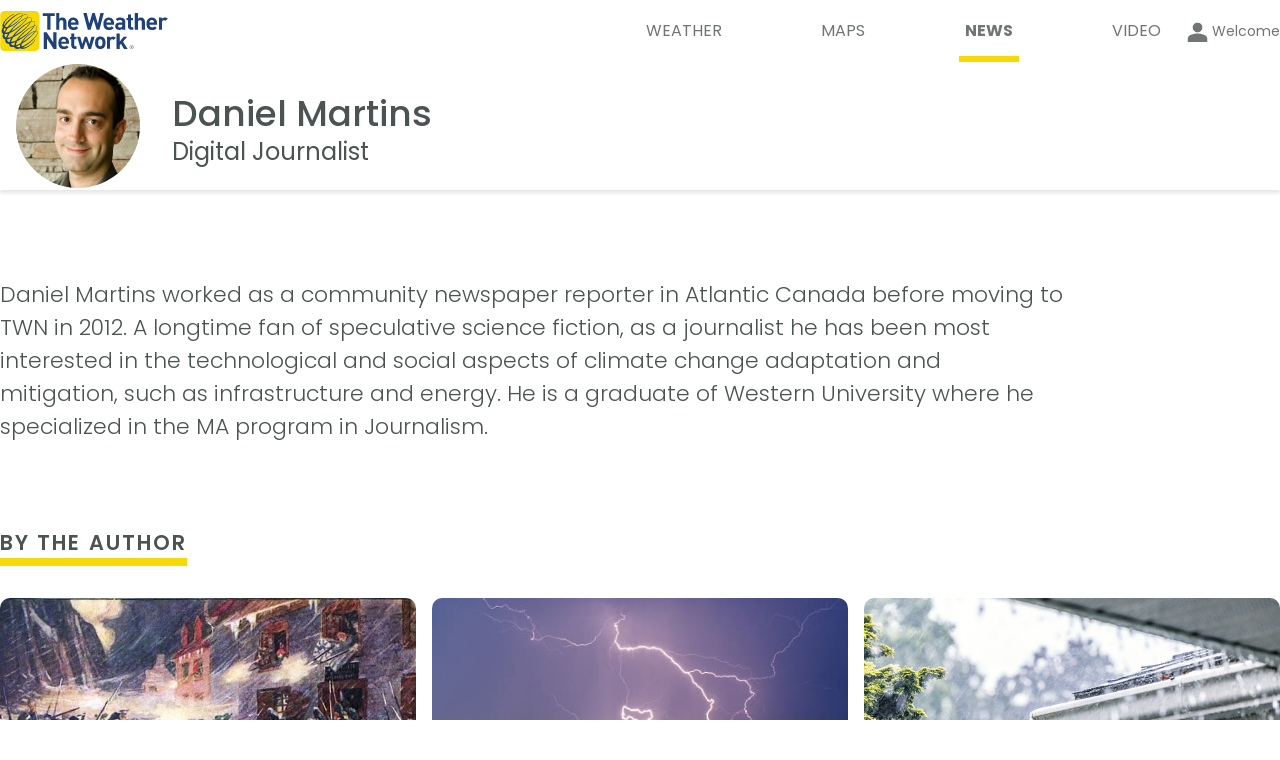

--- FILE ---
content_type: text/html; charset=utf-8
request_url: https://www.theweathernetwork.com/en/news/author/daniel-martins?_guid_iss_=1&u=%3D%3D
body_size: 38299
content:
<!DOCTYPE html><html lang="en" translate="no"><head><meta charSet="UTF-8"/><link rel="preconnect" href="https://fonts.googleapis.com"/><link rel="preconnect" href="https://fonts.gstatic.com"/><link rel="preconnect" href="https://lib.twnmm.com"/><link rel="preconnect" href="https://weatherapi.pelmorex.com"/><link rel="preconnect" href="https://appframework.pelmorex.com"/><link rel="preconnect" href="https://pixel.pelmorex.com"/><link rel="preconnect" href="https://www.google-analytics.com"/><link rel="preconnect" href="https://www.googletagmanager.com"/><link rel="preconnect" href="https://securepubads.g.doubleclick.net"/><link rel="preconnect" href="https://firebaselogging.googleapis.com"/><link rel="preconnect" href="https://tg.socdm.com"/><link rel="preconnect" href="https://oxp.mxptint.net"/><link rel="preconnect" href="https://secure.adnxs.com"/><link rel="preconnect" href="https://i.w55c.net"/><link rel="preconnect" href="https://pagead2.googlesyndication.com"/><link rel="preconnect" href="https://adservice.google.ca"/><link rel="preconnect" href="https://acdn.adnxs.com"/><link rel="preconnect" href="https://tpc.googlesyndication.com"/><link rel="preconnect" href="https://www.google.com"/><link rel="preconnect" href="https://adservice.google.com"/><link rel="preconnect" href="https://firebaseremoteconfig.googleapis.com"/><link rel="preconnect" href="https://prod.y-medialink.com"/><link rel="preconnect" href="https://idsync.rlcdn.com"/><link rel="preconnect" href="https://cdn.ampproject.org"/><link rel="preconnect" href="https://encrypted-tbn3.gstatic.com"/><link rel="preconnect" href="https://static.criteo.net"/><link rel="preload" as="style" href="/_next/static/css/7cde392c0941b0ff.css"/><link rel="preload" as="style" href="/_next/static/css/7a97fc1211b24fe6.css"/><script type="text/javascript" src="https://lib.twnmm.com/prebid/9.52.1/prebid.js?v=2026-01-09" integrity="sha384-7ljISD5636mYEjKAL6phuC4SSRcDx+jU5U0znmge+JsiYAVyBHrxpdgyLxem9kI4" crossorigin="anonymous" async=""></script><script async="" type="text/javascript" src="//securepubads.g.doubleclick.net/tag/js/gpt.js"></script><link rel="preload" as="script" href="/_next/static/chunks/webpack-6d19e6425c033efb.js"/><link rel="preload" as="script" href="/_next/static/chunks/framework-6f3edf06645096b7.js"/><link rel="preload" as="script" href="/_next/static/chunks/main-58d640b4dfe0cd62.js"/><link rel="preload" as="script" href="/_next/static/chunks/pages/_app-6fd9f8eeced1dac4.js"/><link rel="preload" as="script" href="/_next/static/chunks/9958-d548450ec38ca068.js"/><link rel="preload" as="script" href="/_next/static/chunks/6429-5e0cb12e2ff4fffd.js"/><link rel="preload" as="script" href="/_next/static/chunks/5743-b5937d1422707914.js"/><link rel="preload" as="script" href="/_next/static/chunks/7203-a6034932e261ce3b.js"/><link rel="preload" as="script" href="/_next/static/chunks/1226-7374a0148d192697.js"/><link rel="preload" as="script" href="/_next/static/chunks/8779-cc4b83d355a9ef21.js"/><link rel="preload" as="script" href="/_next/static/chunks/pages/%5Blang%5D/news/author/%5Bslug%5D-b89ba79960b86b52.js"/><link rel="preload" as="script" href="/_next/static/CEKwWqg_9AxegoDmGtWSR/_buildManifest.js"/><link rel="preload" as="script" href="/_next/static/CEKwWqg_9AxegoDmGtWSR/_ssgManifest.js"/><link rel="preload" href="/_next/static/css/7cde392c0941b0ff.css" as="style"/><link rel="preload" href="/_next/static/css/7a97fc1211b24fe6.css" as="style"/><meta property="og:image" content="https://www.theweathernetwork.com/logo512.png"/><meta property="og:image:type" content="image/png"/><meta property="og:image:width" content="512"/><meta property="og:image:height" content="512"/><meta property="og:image:alt" content="Daniel Martins, Author - The Weather Network"/><meta property="og:url" content="https://www.theweathernetwork.com/en/news/author/daniel-martins"/><meta property="og:title" content="Daniel Martins, Author - The Weather Network"/><meta property="og:type" content="website"/><meta property="og:site_name" content="The Weather Network"/><meta property="og:description" content=""/><meta property="twitter:card" content="summary_large_image"/><meta property="twitter:url" content="https://www.theweathernetwork.com/en/news/author/daniel-martins"/><meta property="twitter:title" content="Daniel Martins, Author - The Weather Network"/><meta property="twitter:description" content=""/><meta property="twitter:image" content="https://www.theweathernetwork.com/logo512.png"/><link data-testid="canonical-link" rel="canonical" href="https://www.theweathernetwork.com/en/news/author/daniel-martins"/><title>Daniel Martins, Author - The Weather Network</title><link rel="apple-touch-icon" href="/favicon.png"/><link rel="icon" sizes="144x144" href="/favicon.png" type="image/png"/><link rel="icon" href="/favicon.ico" type="image/x-icon"/><link rel="icon" sizes="16x16" href="/favicon.ico" type="image/x-icon"/><link rel="icon" sizes="32x32" href="/favicon.ico" type="image/x-icon"/><link rel="icon" sizes="48x48" href="/favicon.ico" type="image/x-icon"/><link rel="icon" sizes="64x64" href="/favicon.ico" type="image/x-icon"/><link rel="icon" sizes="128x128" href="/favicon.ico" type="image/x-icon"/><link rel="icon" href="/favicon.ico" type="image/vnd.microsoft.icon"/><link rel="shortcut icon" href="/favicon.ico"/><link rel="manifest" href="/manifest_en-ca.json"/><meta http-equiv="X-UA-Compatible" content="IE=edge,chrome=1"/><meta http-equiv="Content-type" content="text/html; charset=UTF-8"/><meta name="theme-color" content="var(--theme-prop-background-color)"/><meta property="fb:app_id" content="150026425066547"/><meta property="fb:pages" content="9525286907"/><meta name="author" content="Pelmorex Corp."/><meta name="google-site-verification" content="v4LJE9trJ-vrO00w_gTj6g08zi0aqjaFGeYOYImHfW4"/><meta name="keywords" content="author"/><meta name="viewport" content="width=device-width, initial-scale=1, maximum-scale=10, user-scalable=yes"/><meta name="robots" content="max-image-preview:large"/><meta name="apple-itunes-app" content="app-id=473299958"/><meta name="next-head-count" content="69"/><link rel="preconnect" href="https://fonts.gstatic.com" crossorigin /><link rel="preconnect" href="https://use.typekit.net" crossorigin /><link rel="stylesheet" href="/_next/static/css/7cde392c0941b0ff.css" data-n-g=""/><link rel="stylesheet" href="/_next/static/css/7a97fc1211b24fe6.css" data-n-p=""/><noscript data-n-css=""></noscript><script defer="" noModule="" src="/_next/static/chunks/polyfills-c67a75d1b6f99dc8.js"></script><script src="/_next/static/chunks/webpack-6d19e6425c033efb.js" defer=""></script><script src="/_next/static/chunks/framework-6f3edf06645096b7.js" defer=""></script><script src="/_next/static/chunks/main-58d640b4dfe0cd62.js" defer=""></script><script src="/_next/static/chunks/pages/_app-6fd9f8eeced1dac4.js" defer=""></script><script src="/_next/static/chunks/9958-d548450ec38ca068.js" defer=""></script><script src="/_next/static/chunks/6429-5e0cb12e2ff4fffd.js" defer=""></script><script src="/_next/static/chunks/5743-b5937d1422707914.js" defer=""></script><script src="/_next/static/chunks/7203-a6034932e261ce3b.js" defer=""></script><script src="/_next/static/chunks/1226-7374a0148d192697.js" defer=""></script><script src="/_next/static/chunks/8779-cc4b83d355a9ef21.js" defer=""></script><script src="/_next/static/chunks/pages/%5Blang%5D/news/author/%5Bslug%5D-b89ba79960b86b52.js" defer=""></script><script src="/_next/static/CEKwWqg_9AxegoDmGtWSR/_buildManifest.js" defer=""></script><script src="/_next/static/CEKwWqg_9AxegoDmGtWSR/_ssgManifest.js" defer=""></script><style data-styled="" data-styled-version="5.3.11">.enqISO{height:1px;width:1px;display:none;}/*!sc*/
data-styled.g8[id="sc-44d9cb1-0"]{content:"enqISO,"}/*!sc*/
.iZVaM{display:-webkit-box;display:-webkit-flex;display:-ms-flexbox;display:flex;fill:currentColor;-webkit-align-items:center;-webkit-box-align:center;-ms-flex-align:center;align-items:center;-webkit-box-pack:center;-webkit-justify-content:center;-ms-flex-pack:center;justify-content:center;width:100%;height:100%;cursor:inherit;}/*!sc*/
.cjrRgo{display:-webkit-box;display:-webkit-flex;display:-ms-flexbox;display:flex;fill:currentColor;-webkit-align-items:center;-webkit-box-align:center;-ms-flex-align:center;align-items:center;-webkit-box-pack:center;-webkit-justify-content:center;-ms-flex-pack:center;justify-content:center;width:1.71875rem;height:1.71875rem;cursor:inherit;}/*!sc*/
.fSuhpc{display:-webkit-box;display:-webkit-flex;display:-ms-flexbox;display:flex;fill:currentColor;-webkit-align-items:center;-webkit-box-align:center;-ms-flex-align:center;align-items:center;-webkit-box-pack:center;-webkit-justify-content:center;-ms-flex-pack:center;justify-content:center;width:29px;height:29;cursor:inherit;}/*!sc*/
data-styled.g25[id="sc-89abb331-0"]{content:"iZVaM,cjrRgo,fSuhpc,"}/*!sc*/
.fuNuqp{all:unset;font-family:var(--twnmm-font-family,"Poppins"),sans-serif;font-weight:600;}/*!sc*/
@media (max-width:767px){.fuNuqp{font-size:1.0625rem;line-height:1.375rem;}}/*!sc*/
@media (min-width:1280px),(min-width:768px) and (max-width:1279px){.fuNuqp{font-size:1.125rem;line-height:1.625rem;}}/*!sc*/
.iRMbCa{all:unset;font-family:var(--twnmm-font-family,"Poppins"),sans-serif;font-weight:400;display:block;font-size:0.875rem;line-height:1.125rem;line-height:1;}/*!sc*/
.joNKqu{all:unset;font-family:var(--twnmm-font-family,"Poppins"),sans-serif;font-weight:400;font-size:0.75rem;line-height:1rem;}/*!sc*/
data-styled.g27[id="sc-16b15055-0"]{content:"fuNuqp,iRMbCa,joNKqu,"}/*!sc*/
@media (max-width:767px){.cBVCqa{font-weight:400;font-size:0.75rem;line-height:1rem;display:-webkit-box;display:-webkit-flex;display:-ms-flexbox;display:flex;-webkit-flex-flow:column;-ms-flex-flow:column;flex-flow:column;color:var(--theme-prop-primary-nav-text-color);fill:var(--theme-prop-primary-nav-text-color);-webkit-align-items:center;-webkit-box-align:center;-ms-flex-align:center;align-items:center;padding:0.5em;}}/*!sc*/
@media (min-width:768px) and (max-width:1279px),(min-width:1280px){.cBVCqa{font-weight:400;font-size:1rem;line-height:1.5rem;position:relative;width:-webkit-fit-content;width:-moz-fit-content;width:fit-content;text-transform:uppercase;box-sizing:content-box;-webkit-transition:all .45s cubic-bezier(.19,1,.22,1);transition:all .45s cubic-bezier(.19,1,.22,1);-webkit-transition-property:font-weight;transition-property:font-weight;}.cBVCqa:after{content:"";position:absolute;display:block;width:100%;height:0.25rem;background-color:#f6d906;}.cBVCqa:after{height:0.375rem;margin-top:0.8rem;}.cBVCqa i,.cBVCqa svg{display:none;}.cBVCqa span{padding-left:0.375rem;padding-right:0.375rem;}.cBVCqa:after{width:0;-webkit-transition:all .45s cubic-bezier(.19,1,.22,1);transition:all .45s cubic-bezier(.19,1,.22,1);-webkit-transition-property:width;transition-property:width;}.cBVCqa:hover:after{width:100%;}.cBVCqa:hover{font-weight:700;}}/*!sc*/
data-styled.g53[id="sc-f80644d0-0"]{content:"cBVCqa,"}/*!sc*/
.flZvJS{width:100%;}/*!sc*/
data-styled.g54[id="sc-f80644d0-1"]{content:"flZvJS,"}/*!sc*/
.kRGQPC{width:100%;display:-webkit-box;display:-webkit-flex;display:-ms-flexbox;display:flex;-webkit-box-pack:justify;-webkit-justify-content:space-between;-ms-flex-pack:justify;justify-content:space-between;padding:0;-webkit-align-items:center;-webkit-box-align:center;-ms-flex-align:center;align-items:center;list-style-type:none;}/*!sc*/
.kRGQPC a{color:var(--theme-prop-primary-nav-text-color);}/*!sc*/
@media (max-width:767px){.kRGQPC{background:var(--theme-prop-primary-nav-background-color);height:3.95rem;border-top:1px solid rgba(0,0,0,0.2);padding:0 1rem;margin-left:1.2rem;}}/*!sc*/
@media (min-width:768px) and (max-width:1279px){.kRGQPC{-webkit-box-pack:end;-webkit-justify-content:flex-end;-ms-flex-pack:end;justify-content:flex-end;gap:0.5rem;}}/*!sc*/
@media (min-width:768px) and (max-width:1279px),(min-width:1280px){.kRGQPC{background:var(--theme-prop-header-background-color);padding-right:1rem;}}/*!sc*/
data-styled.g55[id="sc-f80644d0-2"]{content:"kRGQPC,"}/*!sc*/
.frOmmC{fill:var(--theme-prop-title-color-secondary);color:var(--theme-prop-title-color-secondary);}/*!sc*/
data-styled.g56[id="sc-7eb2b795-0"]{content:"frOmmC,"}/*!sc*/
.czvLJz{max-width:1280px;margin:0 1.25rem;}/*!sc*/
@media (min-width:1280px){.czvLJz{margin:0 auto;}}/*!sc*/
data-styled.g66[id="sc-c872d93-0"]{content:"czvLJz,"}/*!sc*/
.hmimRC{display: -ms-grid;
      display: grid;;-ms-grid-columns: 3fr 2fr;
    grid-template-columns: 3fr 2fr;;border-top:1px solid #00000033;}/*!sc*/
@media (max-width:767px){.hmimRC{-ms-grid-columns: 1fr;
    grid-template-columns: 1fr;;-ms-grid-rows: auto auto;
    grid-template-rows: auto auto;;}}/*!sc*/
data-styled.g96[id="sc-d61e0290-0"]{content:"hmimRC,"}/*!sc*/
.cjOjsH{display: -ms-grid;
      display: grid;;-ms-grid-columns: 1fr 1fr 1fr;
    grid-template-columns: 1fr 1fr 1fr;;-ms-grid-rows: auto auto;
    grid-template-rows: auto auto;;grid-template-areas: 'support weather-tools follow-us' 'site-links site-links copyright';background-color:white;}/*!sc*/
.cjOjsH a,.cjOjsH button{color:#4C5353;}/*!sc*/
@media (min-width:768px) and (max-width:1279px),(min-width:1280px){.cjOjsH{padding-left:1.25rem;}}/*!sc*/
@media (max-width:767px){.cjOjsH{-ms-grid-columns: 1fr;
    grid-template-columns: 1fr;;-ms-grid-rows: auto;
    grid-template-rows: auto;;grid-template-areas: 'support' 'weather-tools' 'site-links' 'follow-us' 'copyright';}}/*!sc*/
data-styled.g97[id="sc-d61e0290-1"]{content:"cjOjsH,"}/*!sc*/
.cDCwgc{background-color:white;-ms-grid-column: 1;
      -ms-grid-column-span: 1;
      grid-column: 1 / 2;;-ms-grid-row: 1;
      -ms-grid-row-span: -2;
      grid-row: 1 / -1;;width:100%;}/*!sc*/
@media (max-width:767px){.cDCwgc{-ms-grid-row: 1;
      -ms-grid-row-span: 1;
      grid-row: 1 / 2;;}}/*!sc*/
data-styled.g98[id="sc-d61e0290-2"]{content:"cDCwgc,"}/*!sc*/
.VBnMt{background-color:#F5F5F5;-ms-grid-column: 2;
      -ms-grid-column-span: 1;
      grid-column: 2 / 3;;-ms-grid-row: 1;
      -ms-grid-row-span: -2;
      grid-row: 1 / -1;;width:100%;}/*!sc*/
@media (max-width:767px){.VBnMt{-ms-grid-row: 2;
      -ms-grid-row-span: 1;
      grid-row: 2 / 3;;-ms-grid-column: 1;
      -ms-grid-column-span: 1;
      grid-column: 1 / 2;;}}/*!sc*/
data-styled.g99[id="sc-d61e0290-3"]{content:"VBnMt,"}/*!sc*/
.gPFpvO{display:-webkit-box;display:-webkit-flex;display:-ms-flexbox;display:flex;-webkit-flex-direction:column;-ms-flex-direction:column;flex-direction:column;gap:0.85rem;}/*!sc*/
data-styled.g100[id="sc-d61e0290-4"]{content:"gPFpvO,"}/*!sc*/
.bNllWT{padding:0;margin:0;list-style:none;display:-webkit-box;display:-webkit-flex;display:-ms-flexbox;display:flex;-webkit-flex-direction:column;-ms-flex-direction:column;flex-direction:column;-webkit-align-items:flex-start;-webkit-box-align:flex-start;-ms-flex-align:flex-start;align-items:flex-start;gap:0.6875rem;}/*!sc*/
data-styled.g101[id="sc-d61e0290-5"]{content:"bNllWT,"}/*!sc*/
.cgZyKo{padding:0;margin:0;display:-webkit-box;display:-webkit-flex;display:-ms-flexbox;display:flex;-webkit-flex-direction:column;-ms-flex-direction:column;flex-direction:column;-webkit-align-items:flex-start;-webkit-box-align:flex-start;-ms-flex-align:flex-start;align-items:flex-start;gap:0.6875rem;}/*!sc*/
data-styled.g102[id="sc-d61e0290-6"]{content:"cgZyKo,"}/*!sc*/
.yYqqF{grid-area:support;padding-top:2rem;}/*!sc*/
@media (min-width:768px) and (max-width:1279px){.yYqqF{padding-top:1.75rem;}}/*!sc*/
@media (max-width:767px){.yYqqF{margin-left:1.25rem;margin-right:1.25rem;}}/*!sc*/
data-styled.g103[id="sc-d61e0290-7"]{content:"yYqqF,"}/*!sc*/
.gbiGGq{grid-area:weather-tools;padding-top:2rem;}/*!sc*/
@media (min-width:768px) and (max-width:1279px){.gbiGGq{padding-top:1.75rem;}}/*!sc*/
@media (max-width:767px){.gbiGGq{margin-left:1.25rem;margin-right:1.25rem;}}/*!sc*/
data-styled.g104[id="sc-d61e0290-8"]{content:"gbiGGq,"}/*!sc*/
.YODhv{-ms-grid-column: follow-us-start;
      -ms-grid-column-span: NaN;
      grid-column: follow-us-start / copyright-end;;-ms-grid-row: 1;
      -ms-grid-row-span: -2;
      grid-row: 1 / -1;;background-color:#F5F5F5;}/*!sc*/
@media (max-width:767px){.YODhv{-ms-grid-row: 4;
      -ms-grid-row-span: -5;
      grid-row: 4 / -1;;}}/*!sc*/
data-styled.g105[id="sc-d61e0290-9"]{content:"YODhv,"}/*!sc*/
.bPZsUr{list-style:none;display:-webkit-box;display:-webkit-flex;display:-ms-flexbox;display:flex;-webkit-flex-wrap:wrap;-ms-flex-wrap:wrap;flex-wrap:wrap;gap:0.625rem;-webkit-box-pack:justify;-webkit-justify-content:space-between;-ms-flex-pack:justify;justify-content:space-between;margin:0;padding:1.375rem 0 1.25rem 0;-webkit-align-items:start;-webkit-box-align:start;-ms-flex-align:start;align-items:start;}/*!sc*/
@media (min-width:768px) and (max-width:1279px),(max-width:767px){.bPZsUr > a{-webkit-flex:0 0 30%;-ms-flex:0 0 30%;flex:0 0 30%;max-width:30%;}}/*!sc*/
data-styled.g106[id="sc-d61e0290-10"]{content:"bPZsUr,"}/*!sc*/
.iJFHje{grid-area:site-links;margin-top:2.75rem;margin-bottom:2.5rem;}/*!sc*/
@media (max-width:767px){.iJFHje{margin-left:1.25rem;margin-right:1.25rem;}}/*!sc*/
@media (min-width:1280px){.iJFHje{margin-right:3.7812rem;}}/*!sc*/
@media (min-width:768px) and (max-width:1279px){.iJFHje{margin-right:1.25rem;}}/*!sc*/
data-styled.g107[id="sc-d61e0290-11"]{content:"iJFHje,"}/*!sc*/
.bgUzwd{grid-area:follow-us;display:-webkit-box;display:-webkit-flex;display:-ms-flexbox;display:flex;-webkit-flex-direction:column;-ms-flex-direction:column;flex-direction:column;gap:0.675em;-webkit-align-items:center;-webkit-box-align:center;-ms-flex-align:center;align-items:center;padding-top:2rem;}/*!sc*/
@media (min-width:768px) and (max-width:1279px){.bgUzwd{margin-left:2.4375rem;}}/*!sc*/
@media (min-width:1280px){.bgUzwd{margin-left:23%;}}/*!sc*/
@media (min-width:768px) and (max-width:1279px){.bgUzwd{padding-top:1.75rem;}}/*!sc*/
@media (max-width:767px){.bgUzwd{margin-left:1.25rem;margin-right:1.25rem;}}/*!sc*/
@media (min-width:1280px){.bgUzwd{padding-right:1rem;}}/*!sc*/
data-styled.g108[id="sc-d61e0290-12"]{content:"bgUzwd,"}/*!sc*/
.cmqQOQ{text-align:center;}/*!sc*/
@media (min-width:1280px),(min-width:768px) and (max-width:1279px){.cmqQOQ{margin-left:0.5rem;text-align:left;}}/*!sc*/
data-styled.g109[id="sc-d61e0290-13"]{content:"cmqQOQ,"}/*!sc*/
.cCXsZr{display:-webkit-box;display:-webkit-flex;display:-ms-flexbox;display:flex;-webkit-box-pack:center;-webkit-justify-content:center;-ms-flex-pack:center;justify-content:center;text-align:center;list-style:none;padding:0;margin:0;}/*!sc*/
data-styled.g110[id="sc-d61e0290-14"]{content:"cCXsZr,"}/*!sc*/
.jwDHoe{grid-area:copyright;-webkit-box-pack:center;-webkit-justify-content:center;-ms-flex-pack:center;justify-content:center;-webkit-align-items:center;-webkit-box-align:center;-ms-flex-align:center;align-items:center;}/*!sc*/
@media (max-width:767px){.jwDHoe{margin-left:1.25rem;margin-right:1.25rem;}}/*!sc*/
@media (min-width:768px) and (max-width:1279px){.jwDHoe{margin-left:2.4375rem;}}/*!sc*/
@media (min-width:1280px){.jwDHoe{margin-left:23%;}}/*!sc*/
@media (max-width:767px){.jwDHoe{-webkit-align-items:center;-webkit-box-align:center;-ms-flex-align:center;align-items:center;text-align:center;padding-bottom:5rem;padding-top:2.5rem;}}/*!sc*/
data-styled.g111[id="sc-d61e0290-15"]{content:"jwDHoe,"}/*!sc*/
.bTSzBd{color:#363B3B;font-size:1.125rem;font-weight:600;margin:0;padding:0;}/*!sc*/
data-styled.g112[id="sc-d61e0290-16"]{content:"bTSzBd,"}/*!sc*/
.bJZKxW{-ms-grid-column: 1;
      -ms-grid-column-span: -2;
      grid-column: 1 / -1;;-ms-grid-row: 1;
      -ms-grid-row-span: -2;
      grid-row: 1 / -1;;max-width:1280px;}/*!sc*/
@media (min-width:1280px){.bJZKxW{width:1280px;margin:0 auto;}}/*!sc*/
data-styled.g113[id="sc-d61e0290-17"]{content:"bJZKxW,"}/*!sc*/
.eanPBw{position:relative;display:-webkit-box;display:-webkit-flex;display:-ms-flexbox;display:flex;-webkit-flex-direction:column;-ms-flex-direction:column;flex-direction:column;}/*!sc*/
data-styled.g150[id="sc-bce915e9-3"]{content:"eanPBw,"}/*!sc*/
.bCklnU{min-height:250px;padding-bottom:1.5em;}/*!sc*/
data-styled.g162[id="sc-4dbc0822-0"]{content:"bCklnU,"}/*!sc*/
.ebFeOM{text-align:center;color:var(--theme-prop-text-color);padding-top:1.5em;font-size:0.75rem;}/*!sc*/
data-styled.g163[id="sc-4dbc0822-1"]{content:"ebFeOM,"}/*!sc*/
.gLXhdt{max-width:1280px;margin:0 auto;width:100%;height:100%;}/*!sc*/
data-styled.g169[id="sc-acc90ca-0"]{content:"gLXhdt,"}/*!sc*/
.kRbTLL{background-color:var(--theme-prop-background-color);}/*!sc*/
@media (min-width:768px) and (max-width:1279px){.kRbTLL{padding:0 1.5em 0 1.5em;}}/*!sc*/
@media (max-width:767px){.kRbTLL{overflow:hidden;}}/*!sc*/
data-styled.g170[id="sc-acc90ca-1"]{content:"kRbTLL,"}/*!sc*/
::-webkit-scrollbar-track{background:transparent;}/*!sc*/
::-webkit-scrollbar-thumb{background-color:rgba(0,0,0,0.2);}/*!sc*/
@media (prefers-color-scheme:dark){::-webkit-scrollbar-thumb{background-color:rgba(255,255,255,0.6);}}/*!sc*/
::-webkit-scrollbar{height:0.25rem;}/*!sc*/
#buttons.didomi-buttons{position:-webkit-sticky;position:sticky;bottom:0;background:linear-gradient(to bottom,transparent 0%,white 40%);padding:5rem 0 1rem 0;}/*!sc*/
:root{--theme-prop-background-color:white;--theme-prop-background-color-secondary:#EBEBEB;--theme-prop-header-background-color:white;--theme-prop-header-text-color:#4C5353;--theme-prop-title-color:#006695;--theme-prop-title-color-secondary:#1E417C;--theme-prop-text-color:#4C5353;--theme-prop-text-color-secondary:#AEB1B4;--theme-prop-icon-highlight-color:#006695;--theme-prop-module-ad-row-background-color:#EFEFF2;--theme-prop-module-ad-row-text-color:#4C5353;--theme-prop-blur-background-color:#FFFFFFE6;--theme-prop-bugs-report-weekend-bg-color:#E7F4F5;--theme-prop-box-shadow:0px 3px 4px #0000001A;--theme-prop-secondary-nav-border-top:1px solid #e9e9e9;--theme-prop-secondary-nav-background:#F9F9F9;--theme-prop-secondary-nav-transparent-background:rgba(255,255,255,0.8);--theme-prop-secondary-nav-transparent-filter:saturate(180%) blur(20px);--theme-prop-slider-button-background:#FFFFFF;--theme-prop-slider-button-box-shadow-color:#00000080;--theme-prop-hovered-slider-button-color:#000000;--theme-prop-slider-button-arrow-color:#000000;--theme-prop-weather-assistant-background-color:#DF37DF;--theme-prop-weather-assistant-foreground-color:white;--theme-prop-button-background-color:#006695;--theme-prop-button-text-color:#FFFFFF;--theme-prop-responsive-article-body-link-color:#006695;--theme-prop-article-link-hover-color:#3385AA;--theme-prop-primary-nav-background-color:white;--theme-prop-primary-nav-text-color:#707575;--theme-prop-highlight-color:#006695;--theme-prop-forecast-locations-bar-background-color:#EFEFF2;--theme-prop-forecast-locations-bar-icon-color:#006695;color-scheme:light dark;}/*!sc*/
@media (prefers-color-scheme:dark){:root{--theme-prop-background-color:#121212;--theme-prop-background-color-secondary:#121212;--theme-prop-header-background-color:#121212;--theme-prop-header-text-color:#FFFFFF;--theme-prop-title-color:#FFFFFF;--theme-prop-title-color-secondary:#FFFFFF;--theme-prop-text-color:#FFFFFF;--theme-prop-text-color-secondary:#7B8080;--theme-prop-icon-highlight-color:#F6D906;--theme-prop-module-ad-row-background-color:#3B4040;--theme-prop-module-ad-row-text-color:#FFFFFF;--theme-prop-blur-background-color:#121212E6;--theme-prop-bugs-report-weekend-bg-color:#333;--theme-prop-box-shadow:none;--theme-prop-secondary-nav-border-top:0;--theme-prop-secondary-nav-background:#272829;--theme-prop-secondary-nav-transparent-background:#121212D1;--theme-prop-secondary-nav-transparent-filter:blur(14px);--theme-prop-slider-button-background:#000000;--theme-prop-slider-button-box-shadow-color:transparent;--theme-prop-hovered-slider-button-color:#f6d906;--theme-prop-slider-button-arrow-color:#FFFFFF;--theme-prop-weather-assistant-background-color:#DF37DF;--theme-prop-weather-assistant-foreground-color:white;--theme-prop-button-background-color:#FFEA53;--theme-prop-button-text-color:#000000;--theme-prop-responsive-article-body-link-color:#f6d906;--theme-prop-article-link-hover-color:#D0BF46;--theme-prop-primary-nav-background-color:#121212;--theme-prop-primary-nav-text-color:#949898;--theme-prop-highlight-color:#FFEA53;--theme-prop-forecast-locations-bar-background-color:#3B4040;--theme-prop-forecast-locations-bar-icon-color:#FFEA53;}}/*!sc*/
body{background:var(--theme-prop-background-color);color:var(--theme-prop-text-color);font-family:Poppins,sans-serif;font-weight:300;font-size:1em;margin:0 auto;}/*!sc*/
h1,p{font-family:Poppins,sans-serif;font-size:1em;}/*!sc*/
a{color:var(--theme-prop-text-color);}/*!sc*/
input{font-family:Poppins,sans-serif;}/*!sc*/
data-styled.g220[id="sc-global-fYqaNi1"]{content:"sc-global-fYqaNi1,"}/*!sc*/
.imFNIv{min-height:100%;display:-webkit-box;display:-webkit-flex;display:-ms-flexbox;display:flex;-webkit-flex-direction:column;-ms-flex-direction:column;flex-direction:column;font-family:var(--twnmm-font-family,"Poppins"),sans-serif;}/*!sc*/
.imFNIv input{font-family:var(--twnmm-font-family,"Poppins"),sans-serif;}/*!sc*/
data-styled.g221[id="sc-1fe1ff9b-0"]{content:"imFNIv,"}/*!sc*/
.cRtOFU{position:-webkit-sticky;position:sticky;top:0;z-index:100;}/*!sc*/
data-styled.g223[id="sc-1fe1ff9b-2"]{content:"cRtOFU,"}/*!sc*/
.iypdRp{position:-webkit-sticky;position:sticky;top:0;z-index:100;top:90px;}/*!sc*/
@media (max-width:767px){.iypdRp{top:50px;}}/*!sc*/
data-styled.g224[id="sc-1fe1ff9b-3"]{content:"iypdRp,"}/*!sc*/
.fyUMOv{width:100%;box-shadow:var(--theme-prop-box-shadow);background-color:var(--theme-prop-primary-nav-background-color);color:var(--theme-prop-primary-nav-text-color);}/*!sc*/
.fyUMOv a{color:var(--theme-prop-primary-nav-text-color);}/*!sc*/
data-styled.g225[id="sc-1fe1ff9b-4"]{content:"fyUMOv,"}/*!sc*/
.knPvyC{width:100%;box-shadow:var(--theme-prop-box-shadow);}/*!sc*/
data-styled.g226[id="sc-1fe1ff9b-5"]{content:"knPvyC,"}/*!sc*/
.bBPjqB{display:-webkit-box;display:-webkit-flex;display:-ms-flexbox;display:flex;-webkit-align-items:center;-webkit-box-align:center;-ms-flex-align:center;align-items:center;-webkit-box-pack:justify;-webkit-justify-content:space-between;-ms-flex-pack:justify;justify-content:space-between;width:100%;}/*!sc*/
@media (max-width:767px){.bBPjqB{height:2.375rem;}}/*!sc*/
@media (min-width:768px) and (max-width:1279px),(min-width:1280px){.bBPjqB{height:3.875rem;}}/*!sc*/
data-styled.g227[id="sc-1fe1ff9b-6"]{content:"bBPjqB,"}/*!sc*/
.gZROyk{display:-webkit-box;display:-webkit-flex;display:-ms-flexbox;display:flex;-webkit-align-items:center;-webkit-box-align:center;-ms-flex-align:center;align-items:center;-webkit-flex-direction:row;-ms-flex-direction:row;flex-direction:row;-webkit-box-pack:end;-webkit-justify-content:flex-end;-ms-flex-pack:end;justify-content:flex-end;gap:1rem;}/*!sc*/
@media (min-width:1280px){.gZROyk{width:50%;}}/*!sc*/
@media (min-width:768px) and (max-width:1279px){.gZROyk{width:70%;gap:0.25rem;}}/*!sc*/
data-styled.g228[id="sc-1fe1ff9b-7"]{content:"gZROyk,"}/*!sc*/
.hbGhxj{z-index:100;}/*!sc*/
@media (max-width:767px){.hbGhxj{position:fixed;bottom:0;width:100%;-webkit-order:3;-ms-flex-order:3;order:3;}.hbGhxj .sc-f80644d0-1{height:3.95rem;}}/*!sc*/
@media (min-width:768px) and (max-width:1279px),(min-width:1280px){.hbGhxj{-webkit-align-self:flex-end;-ms-flex-item-align:end;align-self:flex-end;top:27.5px;}}/*!sc*/
@media (min-width:1280px){.hbGhxj{width:87%;}}/*!sc*/
@media (min-width:768px) and (max-width:1279px){.hbGhxj{width:87%;}}/*!sc*/
data-styled.g229[id="sc-1fe1ff9b-8"]{content:"hbGhxj,"}/*!sc*/
.jLVTza{width:7.5rem;}/*!sc*/
@media (min-width:768px) and (max-width:1279px),(min-width:1280px){.jLVTza{width:10.5rem;}}/*!sc*/
data-styled.g230[id="sc-1fe1ff9b-9"]{content:"jLVTza,"}/*!sc*/
.lkWmDK{gap:0.5rem;display:-webkit-box;display:-webkit-flex;display:-ms-flexbox;display:flex;-webkit-align-items:center;-webkit-box-align:center;-ms-flex-align:center;align-items:center;fill:var(--theme-prop-text-color);}/*!sc*/
@media (min-width:768px) and (max-width:1279px),(min-width:1280px){.lkWmDK{gap:0.5rem;}}/*!sc*/
@media (min-width:1280px){.lkWmDK{gap:1rem;}}/*!sc*/
data-styled.g231[id="sc-1fe1ff9b-10"]{content:"lkWmDK,"}/*!sc*/
.enSZsU{height:100%;-webkit-order:2;-ms-flex-order:2;order:2;}/*!sc*/
@media (max-width:767px){.enSZsU{padding-bottom:3.95rem;}}/*!sc*/
data-styled.g233[id="sc-1fe1ff9b-12"]{content:"enSZsU,"}/*!sc*/
.fpWSAr{font-weight:400;display:block;font-size:0.875rem;line-height:1.125rem;max-width:5.375rem;overflow:hidden;text-overflow:ellipsis;white-space:nowrap;}/*!sc*/
@media (min-width:768px) and (max-width:1279px){.fpWSAr{max-width:3.875rem;}}/*!sc*/
@media (min-width:1280px){.fpWSAr{max-width:7.875rem;}}/*!sc*/
data-styled.g272[id="sc-e9bc918a-0"]{content:"fpWSAr,"}/*!sc*/
.fueJYb{display:-webkit-box;display:-webkit-flex;display:-ms-flexbox;display:flex;-webkit-align-items:center;-webkit-box-align:center;-ms-flex-align:center;align-items:center;color:var(--theme-prop-primary-nav-text-color);}/*!sc*/
data-styled.g273[id="sc-e9bc918a-1"]{content:"fueJYb,"}/*!sc*/
@media (max-width:767px){.klCtMl{height:100%;}.klCtMl .style_basePageContent__t11fZ{display:-webkit-box;display:-webkit-flex;display:-ms-flexbox;display:flex;-webkit-flex-flow:column;-ms-flex-flow:column;flex-flow:column;height:100%;}}/*!sc*/
data-styled.g280[id="sc-f0c43598-0"]{content:"klCtMl,"}/*!sc*/
.etHXzo{-webkit-box-flex:1;-webkit-flex-grow:1;-ms-flex-positive:1;flex-grow:1;}/*!sc*/
data-styled.g281[id="sc-f0c43598-1"]{content:"etHXzo,"}/*!sc*/
.dJrVXp{display: -ms-grid;
      display: grid;;-ms-grid-columns: (1fr)[12];
    grid-template-columns: repeat(12,1fr);;gap:16px;}/*!sc*/
data-styled.g505[id="sc-223fad6-0"]{content:"dJrVXp,"}/*!sc*/
.cciIOs{-ms-grid-column: span 12;
      -ms-grid-column-span: NaN;
      grid-column: span 12;;}/*!sc*/
@media (min-width:768px) and (max-width:1279px){.cciIOs{-ms-grid-column: span 4;
      -ms-grid-column-span: NaN;
      grid-column: span 4;;padding-bottom:4rem;}}/*!sc*/
@media (min-width:1280px){.cciIOs{-ms-grid-column: span 3;
      -ms-grid-column-span: NaN;
      grid-column: span 3;;padding-bottom:6rem;}}/*!sc*/
data-styled.g506[id="sc-223fad6-1"]{content:"cciIOs,"}/*!sc*/
@media (min-width:768px) and (max-width:1279px),(min-width:1280px){.kSlYyw{-ms-grid-column: span 12;
      -ms-grid-column-span: NaN;
      grid-column: span 12;;}}/*!sc*/
data-styled.g510[id="sc-223fad6-5"]{content:"kSlYyw,"}/*!sc*/
.gdbnPT .sc-223fad6-1{min-height:7.75rem;}/*!sc*/
@media (min-width:1280px),(min-width:768px) and (max-width:1279px){.gdbnPT .sc-223fad6-1{padding-bottom:4.5rem;}}/*!sc*/
@media (min-width:1280px){.gdbnPT .sc-223fad6-1{-ms-grid-column: span 4;
      -ms-grid-column-span: NaN;
      grid-column: span 4;;}}/*!sc*/
@media (min-width:768px) and (max-width:1279px){.gdbnPT .sc-223fad6-1{-ms-grid-column: span 6;
      -ms-grid-column-span: NaN;
      grid-column: span 6;;}}/*!sc*/
@media (min-width:1280px){.gdbnPT .sc-223fad6-4{margin:60% auto 0 auto;min-height:5rem;}}/*!sc*/
@media (min-width:768px) and (max-width:1279px){.gdbnPT .sc-223fad6-4{font-weight:600;font-size:20px/24px;-webkit-letter-spacing:0px;-moz-letter-spacing:0px;-ms-letter-spacing:0px;letter-spacing:0px;box-shadow:0px 3px 6px #00000080;width:90%;margin:0 auto;position:absolute;min-height:1rem;}@media (min-width:1280px){.gdbnPT .sc-223fad6-4{bottom:20%;}}@media (min-width:768px) and (max-width:1279px){.gdbnPT .sc-223fad6-4{top:87%;}}}/*!sc*/
@media (min-width:768px) and (max-width:1279px){.gdbnPT .sc-223fad6-5{-ms-grid-column: span 12;
      -ms-grid-column-span: NaN;
      grid-column: span 12;;}}/*!sc*/
@media (min-width:768px) and (max-width:1279px){.gdbnPT .sc-223fad6-3{width:100%;}}/*!sc*/
@media (min-width:768px) and (max-width:1279px){.gdbnPT .sc-223fad6-2{height:19.1em;padding:0;position:relative;-webkit-flex-direction:column;-ms-flex-direction:column;flex-direction:column;-webkit-align-items:center;-webkit-box-align:center;-ms-flex-align:center;align-items:center;}}/*!sc*/
@media (max-width:767px){.gdbnPT .sc-223fad6-2{margin:0 1rem;}}/*!sc*/
data-styled.g514[id="sc-93c6e8ce-0"]{content:"gdbnPT,"}/*!sc*/
.jYuLAf{display:-webkit-box;display:-webkit-flex;display:-ms-flexbox;display:flex;padding-left:1em;padding-bottom:0em;padding-top:0em;width:100%;height:8rem;-webkit-box-pack:start;-webkit-justify-content:flex-start;-ms-flex-pack:start;justify-content:flex-start;-webkit-align-items:center;-webkit-box-align:center;-ms-flex-align:center;align-items:center;background:var(--theme-prop-background-color);color:var(--theme-prop-text-color);z-index:999;top:4.5rem;}/*!sc*/
@media (min-width:1280px),(min-width:768px) and (max-width:1279px){}/*!sc*/
@media (min-width:768px) and (max-width:1279px){.jYuLAf{padding-left:unset;}}/*!sc*/
@media (max-width:767px){.jYuLAf{top:3.5rem;}}/*!sc*/
data-styled.g515[id="sc-601f1994-0"]{content:"jYuLAf,"}/*!sc*/
.cpGMgY{border-radius:50%;width:6.8em;min-width:6.8em;height:6.8em;object-fit:cover;-webkit-transition:all .45s cubic-bezier(.19,1,.22,1);transition:all .45s cubic-bezier(.19,1,.22,1);}/*!sc*/
@media (min-width:1280px){.cpGMgY{width:7.75em;min-width:7.75em;height:7.75em;}}/*!sc*/
data-styled.g516[id="sc-601f1994-1"]{content:"cpGMgY,"}/*!sc*/
.YfhTJ{padding-left:1em;padding-right:1em;padding-bottom:1em;display:-webkit-box;display:-webkit-flex;display:-ms-flexbox;display:flex;-webkit-flex-direction:column;-ms-flex-direction:column;flex-direction:column;color:var(--theme-prop-text-color);}/*!sc*/
@media (min-width:1280px){.YfhTJ{padding-left:2em;}}/*!sc*/
data-styled.g517[id="sc-601f1994-2"]{content:"YfhTJ,"}/*!sc*/
.iuYDki{font-size:1.13em;font-weight:500;line-height:1.5em;margin-bottom:0.6em;margin-top:0.5em;padding:0;}/*!sc*/
@media (min-width:1280px){.iuYDki{font-size:2.25em;margin-bottom:0.5em;}}/*!sc*/
data-styled.g518[id="sc-601f1994-3"]{content:"iuYDki,"}/*!sc*/
.dVcLHZ{font-size:1.1em;font-size:0.75em;font-weight:400;line-height:1.4em;margin-top:-1em;padding:0;}/*!sc*/
@media (min-width:1280px){.dVcLHZ{font-size:1.5em;}}/*!sc*/
data-styled.g519[id="sc-601f1994-4"]{content:"dVcLHZ,"}/*!sc*/
.gPIvGa{margin:1em;padding-top:1em;font-family:"Poppins",sans-serif;font-size:1em;font-weight:400;line-height:1.5;color:var(--theme-prop-text-color);}/*!sc*/
@media (min-width:1280px){.gPIvGa{font-size:1.375em;font-weight:300;max-width:1064px;margin-top:3em;margin:3em 1em 1em 0;}}/*!sc*/
@media (min-width:768px) and (max-width:1279px){.gPIvGa{margin:0em;margin-top:4em;}}/*!sc*/
data-styled.g520[id="sc-601f1994-5"]{content:"gPIvGa,"}/*!sc*/
.jQHEMB{color:var(--theme-prop-text-color);font-family:"Poppins",sans-serif;font-size:1.3em;font-weight:600;display:inline-block;-webkit-letter-spacing:0.1em;-moz-letter-spacing:0.1em;-ms-letter-spacing:0.1em;letter-spacing:0.1em;padding:3em 0 0;margin-bottom:1.5em;padding-bottom:5px;border-width:0.4em;border-bottom:0.4rem solid #F6DA07;padding-bottom:5px;width:-webkit-fit-content;width:-moz-fit-content;width:fit-content;}/*!sc*/
@media (min-width:768px) and (max-width:1279px){.jQHEMB{padding:1.5em 0 0;}}/*!sc*/
@media (max-width:767px){.jQHEMB{padding:1.5em 0 0;font-size:1.1em;margin-left:1em;}}/*!sc*/
@media (min-width:1280px){.jQHEMB{border-bottom:0.5rem solid #F6DA07;padding-bottom:unset;}}/*!sc*/
data-styled.g521[id="sc-601f1994-6"]{content:"jQHEMB,"}/*!sc*/
</style><style data-href="https://fonts.googleapis.com/css2?family=Poppins:ital,wght@0,200;0,300;0,400;0,500;0,600;0,700;0,800;1,200;1,300;1,400;1,500;1,600;1,700;1,800&family=Monda:wght@700&display=swap">@font-face{font-family:'Monda';font-style:normal;font-weight:700;font-display:swap;src:url(https://fonts.gstatic.com/l/font?kit=TK3-WkYFABsmjuBtFuvTIFRAPpWs-H0Mog&skey=12b74b97e719c11d&v=v19) format('woff')}@font-face{font-family:'Poppins';font-style:italic;font-weight:200;font-display:swap;src:url(https://fonts.gstatic.com/l/font?kit=pxiDyp8kv8JHgFVrJJLmv1plEw&skey=e6f64e60fb8d9268&v=v24) format('woff')}@font-face{font-family:'Poppins';font-style:italic;font-weight:300;font-display:swap;src:url(https://fonts.gstatic.com/l/font?kit=pxiDyp8kv8JHgFVrJJLm21llEw&skey=b60188e8ecc47dee&v=v24) format('woff')}@font-face{font-family:'Poppins';font-style:italic;font-weight:400;font-display:swap;src:url(https://fonts.gstatic.com/l/font?kit=pxiGyp8kv8JHgFVrJJLedA&skey=f21d6e783fa43c88&v=v24) format('woff')}@font-face{font-family:'Poppins';font-style:italic;font-weight:500;font-display:swap;src:url(https://fonts.gstatic.com/l/font?kit=pxiDyp8kv8JHgFVrJJLmg1hlEw&skey=b0aa19767d34da85&v=v24) format('woff')}@font-face{font-family:'Poppins';font-style:italic;font-weight:600;font-display:swap;src:url(https://fonts.gstatic.com/l/font?kit=pxiDyp8kv8JHgFVrJJLmr19lEw&skey=7fbc556774b13ef0&v=v24) format('woff')}@font-face{font-family:'Poppins';font-style:italic;font-weight:700;font-display:swap;src:url(https://fonts.gstatic.com/l/font?kit=pxiDyp8kv8JHgFVrJJLmy15lEw&skey=29c3bd833a54ba8c&v=v24) format('woff')}@font-face{font-family:'Poppins';font-style:italic;font-weight:800;font-display:swap;src:url(https://fonts.gstatic.com/l/font?kit=pxiDyp8kv8JHgFVrJJLm111lEw&skey=6ea139488603f28c&v=v24) format('woff')}@font-face{font-family:'Poppins';font-style:normal;font-weight:200;font-display:swap;src:url(https://fonts.gstatic.com/l/font?kit=pxiByp8kv8JHgFVrLFj_V1g&skey=1bdc08fe61c3cc9e&v=v24) format('woff')}@font-face{font-family:'Poppins';font-style:normal;font-weight:300;font-display:swap;src:url(https://fonts.gstatic.com/l/font?kit=pxiByp8kv8JHgFVrLDz8V1g&skey=4aabc5055a39e031&v=v24) format('woff')}@font-face{font-family:'Poppins';font-style:normal;font-weight:400;font-display:swap;src:url(https://fonts.gstatic.com/l/font?kit=pxiEyp8kv8JHgFVrFJM&skey=87759fb096548f6d&v=v24) format('woff')}@font-face{font-family:'Poppins';font-style:normal;font-weight:500;font-display:swap;src:url(https://fonts.gstatic.com/l/font?kit=pxiByp8kv8JHgFVrLGT9V1g&skey=d4526a9b64c21b87&v=v24) format('woff')}@font-face{font-family:'Poppins';font-style:normal;font-weight:600;font-display:swap;src:url(https://fonts.gstatic.com/l/font?kit=pxiByp8kv8JHgFVrLEj6V1g&skey=ce7ef9d62ca89319&v=v24) format('woff')}@font-face{font-family:'Poppins';font-style:normal;font-weight:700;font-display:swap;src:url(https://fonts.gstatic.com/l/font?kit=pxiByp8kv8JHgFVrLCz7V1g&skey=cea76fe63715a67a&v=v24) format('woff')}@font-face{font-family:'Poppins';font-style:normal;font-weight:800;font-display:swap;src:url(https://fonts.gstatic.com/l/font?kit=pxiByp8kv8JHgFVrLDD4V1g&skey=f01e006f58df81ac&v=v24) format('woff')}@font-face{font-family:'Monda';font-style:normal;font-weight:700;font-display:swap;src:url(https://fonts.gstatic.com/l/font?kit=TK3-WkYFABsmjuBtFuvTIFRAPpWs-H08qWFBSgqYjjCGOS0&skey=12b74b97e719c11d&v=v19) format('woff');unicode-range:U+0102-0103,U+0110-0111,U+0128-0129,U+0168-0169,U+01A0-01A1,U+01AF-01B0,U+0300-0301,U+0303-0304,U+0308-0309,U+0323,U+0329,U+1EA0-1EF9,U+20AB}@font-face{font-family:'Monda';font-style:normal;font-weight:700;font-display:swap;src:url(https://fonts.gstatic.com/l/font?kit=TK3-WkYFABsmjuBtFuvTIFRAPpWs-H08qGFBSgqYjjCGOS0&skey=12b74b97e719c11d&v=v19) format('woff');unicode-range:U+0100-02BA,U+02BD-02C5,U+02C7-02CC,U+02CE-02D7,U+02DD-02FF,U+0304,U+0308,U+0329,U+1D00-1DBF,U+1E00-1E9F,U+1EF2-1EFF,U+2020,U+20A0-20AB,U+20AD-20C0,U+2113,U+2C60-2C7F,U+A720-A7FF}@font-face{font-family:'Monda';font-style:normal;font-weight:700;font-display:swap;src:url(https://fonts.gstatic.com/l/font?kit=TK3-WkYFABsmjuBtFuvTIFRAPpWs-H08pmFBSgqYjjCG&skey=12b74b97e719c11d&v=v19) format('woff');unicode-range:U+0000-00FF,U+0131,U+0152-0153,U+02BB-02BC,U+02C6,U+02DA,U+02DC,U+0304,U+0308,U+0329,U+2000-206F,U+20AC,U+2122,U+2191,U+2193,U+2212,U+2215,U+FEFF,U+FFFD}@font-face{font-family:'Poppins';font-style:italic;font-weight:200;font-display:swap;src:url(https://fonts.gstatic.com/s/poppins/v24/pxiDyp8kv8JHgFVrJJLmv1pVFteOYktMqlap.woff2) format('woff2');unicode-range:U+0900-097F,U+1CD0-1CF9,U+200C-200D,U+20A8,U+20B9,U+20F0,U+25CC,U+A830-A839,U+A8E0-A8FF,U+11B00-11B09}@font-face{font-family:'Poppins';font-style:italic;font-weight:200;font-display:swap;src:url(https://fonts.gstatic.com/s/poppins/v24/pxiDyp8kv8JHgFVrJJLmv1pVGdeOYktMqlap.woff2) format('woff2');unicode-range:U+0100-02BA,U+02BD-02C5,U+02C7-02CC,U+02CE-02D7,U+02DD-02FF,U+0304,U+0308,U+0329,U+1D00-1DBF,U+1E00-1E9F,U+1EF2-1EFF,U+2020,U+20A0-20AB,U+20AD-20C0,U+2113,U+2C60-2C7F,U+A720-A7FF}@font-face{font-family:'Poppins';font-style:italic;font-weight:200;font-display:swap;src:url(https://fonts.gstatic.com/s/poppins/v24/pxiDyp8kv8JHgFVrJJLmv1pVF9eOYktMqg.woff2) format('woff2');unicode-range:U+0000-00FF,U+0131,U+0152-0153,U+02BB-02BC,U+02C6,U+02DA,U+02DC,U+0304,U+0308,U+0329,U+2000-206F,U+20AC,U+2122,U+2191,U+2193,U+2212,U+2215,U+FEFF,U+FFFD}@font-face{font-family:'Poppins';font-style:italic;font-weight:300;font-display:swap;src:url(https://fonts.gstatic.com/s/poppins/v24/pxiDyp8kv8JHgFVrJJLm21lVFteOYktMqlap.woff2) format('woff2');unicode-range:U+0900-097F,U+1CD0-1CF9,U+200C-200D,U+20A8,U+20B9,U+20F0,U+25CC,U+A830-A839,U+A8E0-A8FF,U+11B00-11B09}@font-face{font-family:'Poppins';font-style:italic;font-weight:300;font-display:swap;src:url(https://fonts.gstatic.com/s/poppins/v24/pxiDyp8kv8JHgFVrJJLm21lVGdeOYktMqlap.woff2) format('woff2');unicode-range:U+0100-02BA,U+02BD-02C5,U+02C7-02CC,U+02CE-02D7,U+02DD-02FF,U+0304,U+0308,U+0329,U+1D00-1DBF,U+1E00-1E9F,U+1EF2-1EFF,U+2020,U+20A0-20AB,U+20AD-20C0,U+2113,U+2C60-2C7F,U+A720-A7FF}@font-face{font-family:'Poppins';font-style:italic;font-weight:300;font-display:swap;src:url(https://fonts.gstatic.com/s/poppins/v24/pxiDyp8kv8JHgFVrJJLm21lVF9eOYktMqg.woff2) format('woff2');unicode-range:U+0000-00FF,U+0131,U+0152-0153,U+02BB-02BC,U+02C6,U+02DA,U+02DC,U+0304,U+0308,U+0329,U+2000-206F,U+20AC,U+2122,U+2191,U+2193,U+2212,U+2215,U+FEFF,U+FFFD}@font-face{font-family:'Poppins';font-style:italic;font-weight:400;font-display:swap;src:url(https://fonts.gstatic.com/s/poppins/v24/pxiGyp8kv8JHgFVrJJLucXtAOvWDSHFF.woff2) format('woff2');unicode-range:U+0900-097F,U+1CD0-1CF9,U+200C-200D,U+20A8,U+20B9,U+20F0,U+25CC,U+A830-A839,U+A8E0-A8FF,U+11B00-11B09}@font-face{font-family:'Poppins';font-style:italic;font-weight:400;font-display:swap;src:url(https://fonts.gstatic.com/s/poppins/v24/pxiGyp8kv8JHgFVrJJLufntAOvWDSHFF.woff2) format('woff2');unicode-range:U+0100-02BA,U+02BD-02C5,U+02C7-02CC,U+02CE-02D7,U+02DD-02FF,U+0304,U+0308,U+0329,U+1D00-1DBF,U+1E00-1E9F,U+1EF2-1EFF,U+2020,U+20A0-20AB,U+20AD-20C0,U+2113,U+2C60-2C7F,U+A720-A7FF}@font-face{font-family:'Poppins';font-style:italic;font-weight:400;font-display:swap;src:url(https://fonts.gstatic.com/s/poppins/v24/pxiGyp8kv8JHgFVrJJLucHtAOvWDSA.woff2) format('woff2');unicode-range:U+0000-00FF,U+0131,U+0152-0153,U+02BB-02BC,U+02C6,U+02DA,U+02DC,U+0304,U+0308,U+0329,U+2000-206F,U+20AC,U+2122,U+2191,U+2193,U+2212,U+2215,U+FEFF,U+FFFD}@font-face{font-family:'Poppins';font-style:italic;font-weight:500;font-display:swap;src:url(https://fonts.gstatic.com/s/poppins/v24/pxiDyp8kv8JHgFVrJJLmg1hVFteOYktMqlap.woff2) format('woff2');unicode-range:U+0900-097F,U+1CD0-1CF9,U+200C-200D,U+20A8,U+20B9,U+20F0,U+25CC,U+A830-A839,U+A8E0-A8FF,U+11B00-11B09}@font-face{font-family:'Poppins';font-style:italic;font-weight:500;font-display:swap;src:url(https://fonts.gstatic.com/s/poppins/v24/pxiDyp8kv8JHgFVrJJLmg1hVGdeOYktMqlap.woff2) format('woff2');unicode-range:U+0100-02BA,U+02BD-02C5,U+02C7-02CC,U+02CE-02D7,U+02DD-02FF,U+0304,U+0308,U+0329,U+1D00-1DBF,U+1E00-1E9F,U+1EF2-1EFF,U+2020,U+20A0-20AB,U+20AD-20C0,U+2113,U+2C60-2C7F,U+A720-A7FF}@font-face{font-family:'Poppins';font-style:italic;font-weight:500;font-display:swap;src:url(https://fonts.gstatic.com/s/poppins/v24/pxiDyp8kv8JHgFVrJJLmg1hVF9eOYktMqg.woff2) format('woff2');unicode-range:U+0000-00FF,U+0131,U+0152-0153,U+02BB-02BC,U+02C6,U+02DA,U+02DC,U+0304,U+0308,U+0329,U+2000-206F,U+20AC,U+2122,U+2191,U+2193,U+2212,U+2215,U+FEFF,U+FFFD}@font-face{font-family:'Poppins';font-style:italic;font-weight:600;font-display:swap;src:url(https://fonts.gstatic.com/s/poppins/v24/pxiDyp8kv8JHgFVrJJLmr19VFteOYktMqlap.woff2) format('woff2');unicode-range:U+0900-097F,U+1CD0-1CF9,U+200C-200D,U+20A8,U+20B9,U+20F0,U+25CC,U+A830-A839,U+A8E0-A8FF,U+11B00-11B09}@font-face{font-family:'Poppins';font-style:italic;font-weight:600;font-display:swap;src:url(https://fonts.gstatic.com/s/poppins/v24/pxiDyp8kv8JHgFVrJJLmr19VGdeOYktMqlap.woff2) format('woff2');unicode-range:U+0100-02BA,U+02BD-02C5,U+02C7-02CC,U+02CE-02D7,U+02DD-02FF,U+0304,U+0308,U+0329,U+1D00-1DBF,U+1E00-1E9F,U+1EF2-1EFF,U+2020,U+20A0-20AB,U+20AD-20C0,U+2113,U+2C60-2C7F,U+A720-A7FF}@font-face{font-family:'Poppins';font-style:italic;font-weight:600;font-display:swap;src:url(https://fonts.gstatic.com/s/poppins/v24/pxiDyp8kv8JHgFVrJJLmr19VF9eOYktMqg.woff2) format('woff2');unicode-range:U+0000-00FF,U+0131,U+0152-0153,U+02BB-02BC,U+02C6,U+02DA,U+02DC,U+0304,U+0308,U+0329,U+2000-206F,U+20AC,U+2122,U+2191,U+2193,U+2212,U+2215,U+FEFF,U+FFFD}@font-face{font-family:'Poppins';font-style:italic;font-weight:700;font-display:swap;src:url(https://fonts.gstatic.com/s/poppins/v24/pxiDyp8kv8JHgFVrJJLmy15VFteOYktMqlap.woff2) format('woff2');unicode-range:U+0900-097F,U+1CD0-1CF9,U+200C-200D,U+20A8,U+20B9,U+20F0,U+25CC,U+A830-A839,U+A8E0-A8FF,U+11B00-11B09}@font-face{font-family:'Poppins';font-style:italic;font-weight:700;font-display:swap;src:url(https://fonts.gstatic.com/s/poppins/v24/pxiDyp8kv8JHgFVrJJLmy15VGdeOYktMqlap.woff2) format('woff2');unicode-range:U+0100-02BA,U+02BD-02C5,U+02C7-02CC,U+02CE-02D7,U+02DD-02FF,U+0304,U+0308,U+0329,U+1D00-1DBF,U+1E00-1E9F,U+1EF2-1EFF,U+2020,U+20A0-20AB,U+20AD-20C0,U+2113,U+2C60-2C7F,U+A720-A7FF}@font-face{font-family:'Poppins';font-style:italic;font-weight:700;font-display:swap;src:url(https://fonts.gstatic.com/s/poppins/v24/pxiDyp8kv8JHgFVrJJLmy15VF9eOYktMqg.woff2) format('woff2');unicode-range:U+0000-00FF,U+0131,U+0152-0153,U+02BB-02BC,U+02C6,U+02DA,U+02DC,U+0304,U+0308,U+0329,U+2000-206F,U+20AC,U+2122,U+2191,U+2193,U+2212,U+2215,U+FEFF,U+FFFD}@font-face{font-family:'Poppins';font-style:italic;font-weight:800;font-display:swap;src:url(https://fonts.gstatic.com/s/poppins/v24/pxiDyp8kv8JHgFVrJJLm111VFteOYktMqlap.woff2) format('woff2');unicode-range:U+0900-097F,U+1CD0-1CF9,U+200C-200D,U+20A8,U+20B9,U+20F0,U+25CC,U+A830-A839,U+A8E0-A8FF,U+11B00-11B09}@font-face{font-family:'Poppins';font-style:italic;font-weight:800;font-display:swap;src:url(https://fonts.gstatic.com/s/poppins/v24/pxiDyp8kv8JHgFVrJJLm111VGdeOYktMqlap.woff2) format('woff2');unicode-range:U+0100-02BA,U+02BD-02C5,U+02C7-02CC,U+02CE-02D7,U+02DD-02FF,U+0304,U+0308,U+0329,U+1D00-1DBF,U+1E00-1E9F,U+1EF2-1EFF,U+2020,U+20A0-20AB,U+20AD-20C0,U+2113,U+2C60-2C7F,U+A720-A7FF}@font-face{font-family:'Poppins';font-style:italic;font-weight:800;font-display:swap;src:url(https://fonts.gstatic.com/s/poppins/v24/pxiDyp8kv8JHgFVrJJLm111VF9eOYktMqg.woff2) format('woff2');unicode-range:U+0000-00FF,U+0131,U+0152-0153,U+02BB-02BC,U+02C6,U+02DA,U+02DC,U+0304,U+0308,U+0329,U+2000-206F,U+20AC,U+2122,U+2191,U+2193,U+2212,U+2215,U+FEFF,U+FFFD}@font-face{font-family:'Poppins';font-style:normal;font-weight:200;font-display:swap;src:url(https://fonts.gstatic.com/s/poppins/v24/pxiByp8kv8JHgFVrLFj_Z11lFd2JQEl8qw.woff2) format('woff2');unicode-range:U+0900-097F,U+1CD0-1CF9,U+200C-200D,U+20A8,U+20B9,U+20F0,U+25CC,U+A830-A839,U+A8E0-A8FF,U+11B00-11B09}@font-face{font-family:'Poppins';font-style:normal;font-weight:200;font-display:swap;src:url(https://fonts.gstatic.com/s/poppins/v24/pxiByp8kv8JHgFVrLFj_Z1JlFd2JQEl8qw.woff2) format('woff2');unicode-range:U+0100-02BA,U+02BD-02C5,U+02C7-02CC,U+02CE-02D7,U+02DD-02FF,U+0304,U+0308,U+0329,U+1D00-1DBF,U+1E00-1E9F,U+1EF2-1EFF,U+2020,U+20A0-20AB,U+20AD-20C0,U+2113,U+2C60-2C7F,U+A720-A7FF}@font-face{font-family:'Poppins';font-style:normal;font-weight:200;font-display:swap;src:url(https://fonts.gstatic.com/s/poppins/v24/pxiByp8kv8JHgFVrLFj_Z1xlFd2JQEk.woff2) format('woff2');unicode-range:U+0000-00FF,U+0131,U+0152-0153,U+02BB-02BC,U+02C6,U+02DA,U+02DC,U+0304,U+0308,U+0329,U+2000-206F,U+20AC,U+2122,U+2191,U+2193,U+2212,U+2215,U+FEFF,U+FFFD}@font-face{font-family:'Poppins';font-style:normal;font-weight:300;font-display:swap;src:url(https://fonts.gstatic.com/s/poppins/v24/pxiByp8kv8JHgFVrLDz8Z11lFd2JQEl8qw.woff2) format('woff2');unicode-range:U+0900-097F,U+1CD0-1CF9,U+200C-200D,U+20A8,U+20B9,U+20F0,U+25CC,U+A830-A839,U+A8E0-A8FF,U+11B00-11B09}@font-face{font-family:'Poppins';font-style:normal;font-weight:300;font-display:swap;src:url(https://fonts.gstatic.com/s/poppins/v24/pxiByp8kv8JHgFVrLDz8Z1JlFd2JQEl8qw.woff2) format('woff2');unicode-range:U+0100-02BA,U+02BD-02C5,U+02C7-02CC,U+02CE-02D7,U+02DD-02FF,U+0304,U+0308,U+0329,U+1D00-1DBF,U+1E00-1E9F,U+1EF2-1EFF,U+2020,U+20A0-20AB,U+20AD-20C0,U+2113,U+2C60-2C7F,U+A720-A7FF}@font-face{font-family:'Poppins';font-style:normal;font-weight:300;font-display:swap;src:url(https://fonts.gstatic.com/s/poppins/v24/pxiByp8kv8JHgFVrLDz8Z1xlFd2JQEk.woff2) format('woff2');unicode-range:U+0000-00FF,U+0131,U+0152-0153,U+02BB-02BC,U+02C6,U+02DA,U+02DC,U+0304,U+0308,U+0329,U+2000-206F,U+20AC,U+2122,U+2191,U+2193,U+2212,U+2215,U+FEFF,U+FFFD}@font-face{font-family:'Poppins';font-style:normal;font-weight:400;font-display:swap;src:url(https://fonts.gstatic.com/s/poppins/v24/pxiEyp8kv8JHgFVrJJbecnFHGPezSQ.woff2) format('woff2');unicode-range:U+0900-097F,U+1CD0-1CF9,U+200C-200D,U+20A8,U+20B9,U+20F0,U+25CC,U+A830-A839,U+A8E0-A8FF,U+11B00-11B09}@font-face{font-family:'Poppins';font-style:normal;font-weight:400;font-display:swap;src:url(https://fonts.gstatic.com/s/poppins/v24/pxiEyp8kv8JHgFVrJJnecnFHGPezSQ.woff2) format('woff2');unicode-range:U+0100-02BA,U+02BD-02C5,U+02C7-02CC,U+02CE-02D7,U+02DD-02FF,U+0304,U+0308,U+0329,U+1D00-1DBF,U+1E00-1E9F,U+1EF2-1EFF,U+2020,U+20A0-20AB,U+20AD-20C0,U+2113,U+2C60-2C7F,U+A720-A7FF}@font-face{font-family:'Poppins';font-style:normal;font-weight:400;font-display:swap;src:url(https://fonts.gstatic.com/s/poppins/v24/pxiEyp8kv8JHgFVrJJfecnFHGPc.woff2) format('woff2');unicode-range:U+0000-00FF,U+0131,U+0152-0153,U+02BB-02BC,U+02C6,U+02DA,U+02DC,U+0304,U+0308,U+0329,U+2000-206F,U+20AC,U+2122,U+2191,U+2193,U+2212,U+2215,U+FEFF,U+FFFD}@font-face{font-family:'Poppins';font-style:normal;font-weight:500;font-display:swap;src:url(https://fonts.gstatic.com/s/poppins/v24/pxiByp8kv8JHgFVrLGT9Z11lFd2JQEl8qw.woff2) format('woff2');unicode-range:U+0900-097F,U+1CD0-1CF9,U+200C-200D,U+20A8,U+20B9,U+20F0,U+25CC,U+A830-A839,U+A8E0-A8FF,U+11B00-11B09}@font-face{font-family:'Poppins';font-style:normal;font-weight:500;font-display:swap;src:url(https://fonts.gstatic.com/s/poppins/v24/pxiByp8kv8JHgFVrLGT9Z1JlFd2JQEl8qw.woff2) format('woff2');unicode-range:U+0100-02BA,U+02BD-02C5,U+02C7-02CC,U+02CE-02D7,U+02DD-02FF,U+0304,U+0308,U+0329,U+1D00-1DBF,U+1E00-1E9F,U+1EF2-1EFF,U+2020,U+20A0-20AB,U+20AD-20C0,U+2113,U+2C60-2C7F,U+A720-A7FF}@font-face{font-family:'Poppins';font-style:normal;font-weight:500;font-display:swap;src:url(https://fonts.gstatic.com/s/poppins/v24/pxiByp8kv8JHgFVrLGT9Z1xlFd2JQEk.woff2) format('woff2');unicode-range:U+0000-00FF,U+0131,U+0152-0153,U+02BB-02BC,U+02C6,U+02DA,U+02DC,U+0304,U+0308,U+0329,U+2000-206F,U+20AC,U+2122,U+2191,U+2193,U+2212,U+2215,U+FEFF,U+FFFD}@font-face{font-family:'Poppins';font-style:normal;font-weight:600;font-display:swap;src:url(https://fonts.gstatic.com/s/poppins/v24/pxiByp8kv8JHgFVrLEj6Z11lFd2JQEl8qw.woff2) format('woff2');unicode-range:U+0900-097F,U+1CD0-1CF9,U+200C-200D,U+20A8,U+20B9,U+20F0,U+25CC,U+A830-A839,U+A8E0-A8FF,U+11B00-11B09}@font-face{font-family:'Poppins';font-style:normal;font-weight:600;font-display:swap;src:url(https://fonts.gstatic.com/s/poppins/v24/pxiByp8kv8JHgFVrLEj6Z1JlFd2JQEl8qw.woff2) format('woff2');unicode-range:U+0100-02BA,U+02BD-02C5,U+02C7-02CC,U+02CE-02D7,U+02DD-02FF,U+0304,U+0308,U+0329,U+1D00-1DBF,U+1E00-1E9F,U+1EF2-1EFF,U+2020,U+20A0-20AB,U+20AD-20C0,U+2113,U+2C60-2C7F,U+A720-A7FF}@font-face{font-family:'Poppins';font-style:normal;font-weight:600;font-display:swap;src:url(https://fonts.gstatic.com/s/poppins/v24/pxiByp8kv8JHgFVrLEj6Z1xlFd2JQEk.woff2) format('woff2');unicode-range:U+0000-00FF,U+0131,U+0152-0153,U+02BB-02BC,U+02C6,U+02DA,U+02DC,U+0304,U+0308,U+0329,U+2000-206F,U+20AC,U+2122,U+2191,U+2193,U+2212,U+2215,U+FEFF,U+FFFD}@font-face{font-family:'Poppins';font-style:normal;font-weight:700;font-display:swap;src:url(https://fonts.gstatic.com/s/poppins/v24/pxiByp8kv8JHgFVrLCz7Z11lFd2JQEl8qw.woff2) format('woff2');unicode-range:U+0900-097F,U+1CD0-1CF9,U+200C-200D,U+20A8,U+20B9,U+20F0,U+25CC,U+A830-A839,U+A8E0-A8FF,U+11B00-11B09}@font-face{font-family:'Poppins';font-style:normal;font-weight:700;font-display:swap;src:url(https://fonts.gstatic.com/s/poppins/v24/pxiByp8kv8JHgFVrLCz7Z1JlFd2JQEl8qw.woff2) format('woff2');unicode-range:U+0100-02BA,U+02BD-02C5,U+02C7-02CC,U+02CE-02D7,U+02DD-02FF,U+0304,U+0308,U+0329,U+1D00-1DBF,U+1E00-1E9F,U+1EF2-1EFF,U+2020,U+20A0-20AB,U+20AD-20C0,U+2113,U+2C60-2C7F,U+A720-A7FF}@font-face{font-family:'Poppins';font-style:normal;font-weight:700;font-display:swap;src:url(https://fonts.gstatic.com/s/poppins/v24/pxiByp8kv8JHgFVrLCz7Z1xlFd2JQEk.woff2) format('woff2');unicode-range:U+0000-00FF,U+0131,U+0152-0153,U+02BB-02BC,U+02C6,U+02DA,U+02DC,U+0304,U+0308,U+0329,U+2000-206F,U+20AC,U+2122,U+2191,U+2193,U+2212,U+2215,U+FEFF,U+FFFD}@font-face{font-family:'Poppins';font-style:normal;font-weight:800;font-display:swap;src:url(https://fonts.gstatic.com/s/poppins/v24/pxiByp8kv8JHgFVrLDD4Z11lFd2JQEl8qw.woff2) format('woff2');unicode-range:U+0900-097F,U+1CD0-1CF9,U+200C-200D,U+20A8,U+20B9,U+20F0,U+25CC,U+A830-A839,U+A8E0-A8FF,U+11B00-11B09}@font-face{font-family:'Poppins';font-style:normal;font-weight:800;font-display:swap;src:url(https://fonts.gstatic.com/s/poppins/v24/pxiByp8kv8JHgFVrLDD4Z1JlFd2JQEl8qw.woff2) format('woff2');unicode-range:U+0100-02BA,U+02BD-02C5,U+02C7-02CC,U+02CE-02D7,U+02DD-02FF,U+0304,U+0308,U+0329,U+1D00-1DBF,U+1E00-1E9F,U+1EF2-1EFF,U+2020,U+20A0-20AB,U+20AD-20C0,U+2113,U+2C60-2C7F,U+A720-A7FF}@font-face{font-family:'Poppins';font-style:normal;font-weight:800;font-display:swap;src:url(https://fonts.gstatic.com/s/poppins/v24/pxiByp8kv8JHgFVrLDD4Z1xlFd2JQEk.woff2) format('woff2');unicode-range:U+0000-00FF,U+0131,U+0152-0153,U+02BB-02BC,U+02C6,U+02DA,U+02DC,U+0304,U+0308,U+0329,U+2000-206F,U+20AC,U+2122,U+2191,U+2193,U+2212,U+2215,U+FEFF,U+FFFD}</style><style data-href="https://use.typekit.net/tki1cgz.css">@import url("https://p.typekit.net/p.css?s=1&k=tki1cgz&ht=tk&f=43162.43163.52674.52675.52676.52679&a=109453779&app=typekit&e=css");@font-face{font-family:"essential-pragmatapro";src:url("https://use.typekit.net/af/a0f2b5/00000000000000007735cc65/30/l?primer=7cdcb44be4a7db8877ffa5c0007b8dd865b3bbc383831fe2ea177f62257a9191&fvd=n4&v=3") format("woff2"),url("https://use.typekit.net/af/a0f2b5/00000000000000007735cc65/30/d?primer=7cdcb44be4a7db8877ffa5c0007b8dd865b3bbc383831fe2ea177f62257a9191&fvd=n4&v=3") format("woff"),url("https://use.typekit.net/af/a0f2b5/00000000000000007735cc65/30/a?primer=7cdcb44be4a7db8877ffa5c0007b8dd865b3bbc383831fe2ea177f62257a9191&fvd=n4&v=3") format("opentype");font-display:auto;font-style:normal;font-weight:400;font-stretch:normal}@font-face{font-family:"essential-pragmatapro";src:url("https://use.typekit.net/af/6b50ab/00000000000000007735cc61/30/l?primer=7cdcb44be4a7db8877ffa5c0007b8dd865b3bbc383831fe2ea177f62257a9191&fvd=n7&v=3") format("woff2"),url("https://use.typekit.net/af/6b50ab/00000000000000007735cc61/30/d?primer=7cdcb44be4a7db8877ffa5c0007b8dd865b3bbc383831fe2ea177f62257a9191&fvd=n7&v=3") format("woff"),url("https://use.typekit.net/af/6b50ab/00000000000000007735cc61/30/a?primer=7cdcb44be4a7db8877ffa5c0007b8dd865b3bbc383831fe2ea177f62257a9191&fvd=n7&v=3") format("opentype");font-display:auto;font-style:normal;font-weight:700;font-stretch:normal}@font-face{font-family:"zuume";src:url("https://use.typekit.net/af/82676c/0000000000000000774d3f55/30/l?primer=7cdcb44be4a7db8877ffa5c0007b8dd865b3bbc383831fe2ea177f62257a9191&fvd=n7&v=3") format("woff2"),url("https://use.typekit.net/af/82676c/0000000000000000774d3f55/30/d?primer=7cdcb44be4a7db8877ffa5c0007b8dd865b3bbc383831fe2ea177f62257a9191&fvd=n7&v=3") format("woff"),url("https://use.typekit.net/af/82676c/0000000000000000774d3f55/30/a?primer=7cdcb44be4a7db8877ffa5c0007b8dd865b3bbc383831fe2ea177f62257a9191&fvd=n7&v=3") format("opentype");font-display:auto;font-style:normal;font-weight:700;font-stretch:normal}@font-face{font-family:"zuume";src:url("https://use.typekit.net/af/4a5e9a/0000000000000000774d3f50/30/l?primer=7cdcb44be4a7db8877ffa5c0007b8dd865b3bbc383831fe2ea177f62257a9191&fvd=i7&v=3") format("woff2"),url("https://use.typekit.net/af/4a5e9a/0000000000000000774d3f50/30/d?primer=7cdcb44be4a7db8877ffa5c0007b8dd865b3bbc383831fe2ea177f62257a9191&fvd=i7&v=3") format("woff"),url("https://use.typekit.net/af/4a5e9a/0000000000000000774d3f50/30/a?primer=7cdcb44be4a7db8877ffa5c0007b8dd865b3bbc383831fe2ea177f62257a9191&fvd=i7&v=3") format("opentype");font-display:auto;font-style:italic;font-weight:700;font-stretch:normal}@font-face{font-family:"zuume";src:url("https://use.typekit.net/af/afecb8/0000000000000000774d3f4b/30/l?primer=7cdcb44be4a7db8877ffa5c0007b8dd865b3bbc383831fe2ea177f62257a9191&fvd=i4&v=3") format("woff2"),url("https://use.typekit.net/af/afecb8/0000000000000000774d3f4b/30/d?primer=7cdcb44be4a7db8877ffa5c0007b8dd865b3bbc383831fe2ea177f62257a9191&fvd=i4&v=3") format("woff"),url("https://use.typekit.net/af/afecb8/0000000000000000774d3f4b/30/a?primer=7cdcb44be4a7db8877ffa5c0007b8dd865b3bbc383831fe2ea177f62257a9191&fvd=i4&v=3") format("opentype");font-display:auto;font-style:italic;font-weight:400;font-stretch:normal}@font-face{font-family:"zuume";src:url("https://use.typekit.net/af/ea74e4/0000000000000000774d3f4e/30/l?primer=7cdcb44be4a7db8877ffa5c0007b8dd865b3bbc383831fe2ea177f62257a9191&fvd=n4&v=3") format("woff2"),url("https://use.typekit.net/af/ea74e4/0000000000000000774d3f4e/30/d?primer=7cdcb44be4a7db8877ffa5c0007b8dd865b3bbc383831fe2ea177f62257a9191&fvd=n4&v=3") format("woff"),url("https://use.typekit.net/af/ea74e4/0000000000000000774d3f4e/30/a?primer=7cdcb44be4a7db8877ffa5c0007b8dd865b3bbc383831fe2ea177f62257a9191&fvd=n4&v=3") format("opentype");font-display:auto;font-style:normal;font-weight:400;font-stretch:normal}.tk-essential-pragmatapro{font-family:"essential-pragmatapro",sans-serif}.tk-zuume{font-family:"zuume",sans-serif}</style></head><body><div id="__next"><div class="sc-f0c43598-0 klCtMl"><style>
                    .uwy {
                        z-index: 9899 !important;
                    }
                    
                @media (max-width: 767px) {
                    .userway_buttons_wrapper {
                        bottom: calc(3.95rem + 2.5rem + 1rem) !important;
                    }
                }
            
                </style><div id="basePageContent" class="style_basePageContent__t11fZ"><div data-testid="site-chrome" class="sc-1fe1ff9b-0 imFNIv"><header style="display:contents"><div data-testid="site-chrome-header" class="sc-1fe1ff9b-3 iypdRp"><div class="sc-1fe1ff9b-4 fyUMOv"><div class="sc-c872d93-0 czvLJz"><div data-testid="header-container" class="sc-1fe1ff9b-6 bBPjqB"><div class="sc-1fe1ff9b-9 jLVTza"><a href="/"><div class="sc-7eb2b795-0 frOmmC"><svg id="TWN-logo-icon-with-text" role="img" xmlns="http://www.w3.org/2000/svg" viewBox="0 0 312.5 74.4" aria-labelledby="site-logo-with-text" class="sc-89abb331-0 iZVaM"><title id="site-logo-with-text">The Weather Network</title><rect id="container" width="100%" height="100%" fill="none"></rect><style type="text/css">    
                    .iconBackground{fill:#F6DA07;}
                    .swirl{fill:#1E417C;}
                </style><path class="iconBackground" d="M0.2,66.4c0,4.4,3.6,8,8,8h57.1c4.4,0,8-3.6,8-8V8c0-4.4-3.6-8-8-8H8.2c-4.4,0-8,3.6-8,8 C0.2,8,0.2,66.4,0.2,66.4z"></path><g><path class="swirl" d="M43.8,68c-0.6,0-1.2-0.1-1.8-0.2c12.7-6.1,28.1-20.9,28.1-27.9c0-1.3-0.7-2.2-1.8-2.6 c-0.4-0.2-0.9-0.2-1.4-0.2c1.4-2.3,2.2-4.4,2.2-6.1c0-1.2-0.4-3.9-3.9-3.9c-0.3,0-0.6,0-1,0.1c0.7-1.6,1.1-3.1,1.1-4.4 c0-2.8-1.9-4-4.3-4c-0.9,0-1.8,0.1-2.9,0.4c0.7-1.5,1-2.8,1-3.9c0-2.1-1.1-3.9-4.7-3.9c-1.1,0-2.2,0.2-3.5,0.5 c0.2-0.7,0.4-1.4,0.4-2c0-2.4-1.5-3.5-4-3.5c-1.6,0-3.4,0.4-5.4,1.2c0-0.3,0.1-0.5,0.1-0.7C42,5,41,4,38.6,4 C30.8,4,15,16.1,7.4,27.1c0-0.3-0.1-0.6-0.1-0.9c0-4.2,5.3-13.9,18.9-20.1l-0.4-0.7c-14.3,5.9-21.2,17.3-21.2,22c0,1,0.3,2,0.8,2.9 c-1.4,2.6-2.3,5-2.3,7.1c0,0.1,0,0.2,0,0.2c0,2,1,3.6,2.7,4.6c-0.7,1.8-1.1,3.4-1.1,4.9c0,1.8,1.4,5.1,5.2,5.6 c-0.1,0.8-0.2,1.5-0.2,2.2c0,2.6,1.8,6.2,6,6.2c0.4,0,0.7,0,1.1,0c0,0.1,0,0.2,0,0.3c0,4,2.7,5.8,6.3,5.8c1,0,2.1-0.1,3.2-0.4 c0.8,2.7,3.7,3.8,5.8,3.8c1.7,0,3.7-0.4,5.8-1.2c1,0.8,2.3,1.2,4,1.2c6.2,0,18.5-7.6,24-17.4l-0.5-0.5C59,62.9,48.5,68,43.8,68z M61.2,19.3c2.5,0,3.6,1.7,3.6,3.4c0,1.3-0.5,2.9-1.4,4.6c-4.2,1-10.6,4.8-17,9.9c-6.3,5-12.5,11.3-16.2,17.4 c-3.4,1.5-6.7,2.6-9.5,3c0.4-2.5,1.7-5.4,3.6-8.5c6.2-2.9,12.6-7.2,18.3-11.9c7-5.8,12.8-12.3,15.3-17.3 C59.1,19.5,60.2,19.3,61.2,19.3z M62.8,28.3c-1.7,2.8-4.3,5.8-7.5,9c-6,5.7-13.9,11.5-21.5,15.5c3.6-5.3,9-11,14.6-15.6 C53.6,32.9,58.9,29.5,62.8,28.3z M26.7,45.7c2.1-2.8,4.5-5.7,7.2-8.4c7.4-7.6,16.3-14.4,22.8-16.9c-3,5.1-9.4,11.4-16.7,16.9 C35.6,40.5,31,43.4,26.7,45.7z M54.9,12c2.5,0,3.6,1.2,3.6,3.1c0,1.2-0.5,2.7-1.3,4.3c-7.3,2.2-17.4,9.5-25.6,17.8 c-3.3,3.3-6.3,6.8-8.7,10.2c-3.3,1.4-6.4,2.2-8.9,2.3c0.8-2.7,2.3-5.7,4.2-8.7c2.3-1,4.6-2.2,7-3.7c11-6.7,22.5-17.7,25.5-24.5 C52.3,12.3,53.6,12,54.9,12z M20.5,37.6c0.1-0.1,0.2-0.3,0.3-0.4c7.7-10.3,20-20.8,29-24.1c-3.7,6.8-17,18.8-28.4,24.1 C21.1,37.4,20.8,37.5,20.5,37.6z M47.6,7.1c2.5,0,3.2,0.6,3.2,3c0,0.6-0.2,1.2-0.5,2C40.8,15,27.1,26.2,18.4,37.3 c-0.5,0.6-0.9,1.2-1.3,1.7c-2,0.6-3.8,1-5.5,1c-0.6,0-1.2-0.1-1.7-0.2c0.4-0.8,0.8-1.7,1.3-2.6c1-1.8,2.3-3.7,3.8-5.7 c10.6-3.4,24.6-16.4,26.9-23C44,7.6,45.9,7.1,47.6,7.1z M17.2,28.7C24,20.6,33.5,12.4,41,8.9C38.3,15.4,25.7,25.4,17.2,28.7z M39.1,4.6c1.6,0,2.4,0.9,2.4,2.1c0,0.4-0.1,0.7-0.1,1.1C33,11.4,21.8,20.6,14,29.7c-0.6,0.1-1.1,0.2-1.6,0.2 c-1.5,0-2.7-0.3-3.5-0.8C15,18.7,31.8,4.6,39.1,4.6z M6.9,37.2c-0.2-0.5-0.2-1.1-0.2-1.7c0-1.1,0.3-2.3,0.9-3.7 c0.7,0.4,1.6,0.6,2.7,0.6c0.5,0,1.1,0,1.6-0.1c-1.3,1.7-2.5,3.3-3.5,5c-0.3,0.5-0.6,0.9-0.8,1.4C7.4,38.2,7.1,37.8,6.9,37.2z M11.1,49.3c-2.3-0.8-2.7-2.7-2.7-4.2c0-0.7,0.1-1.4,0.3-2.2C9.1,43,9.6,43,10,43c1.4,0,3.1-0.3,4.8-0.8C13.3,44.6,12,47,11.1,49.3 z M17.6,57.8c-2.9-0.2-4.2-2-4.2-4.4c0-0.3,0-0.6,0-0.9c2.3-0.3,4.8-0.9,7.4-1.9C19.3,53.1,18.2,55.6,17.6,57.8z M26.5,64.1 c-0.3,0-0.6,0-0.9,0c-3.1,0-4.6-1.5-5-3.7c2.4-0.5,5-1.4,7.7-2.5C27.3,60.1,26.6,62.2,26.5,64.1z M37.1,67.1 c-0.9,0.2-1.7,0.3-2.5,0.3c-1.6,0-3.3-0.6-4.3-1.8c2.3-0.8,4.7-1.9,7.2-3.2c-0.4,1.1-0.5,2.2-0.5,3.3C37,66.2,37.1,66.7,37.1,67.1z M29.6,63.5c0-0.1,0-0.2,0-0.2c0-2,0.8-4.4,2.1-7c9.2-4.6,18.8-12,25.4-19.1c3-3.2,5.4-6.4,6.9-9.3c0.5-0.1,1-0.2,1.5-0.2 c2.6,0,3,1.9,3,3.1c0,1.7-0.9,3.8-2.5,6.1c-0.3,0-0.7,0.1-1,0.2C57.4,38.9,43.5,50,38.8,59.6C35.4,61.5,32.3,62.8,29.6,63.5z M65.3,37.9c-4.8,6.6-14.3,14.5-23.4,20C46.5,49.6,58.5,39.5,65.3,37.9z M40,63.8c0-1,0.2-2,0.6-3.1c10.3-6.1,21-15.5,25.9-23 c0.2,0,0.4,0,0.6,0c1.4,0,2.4,0.9,2.4,2c0,6.8-17.3,21.9-29,26.4C40.1,65.5,40,64.8,40,63.8z"></path></g><g><path d="M93.9,9.4v25.7h-6.1V9.4h-8.1V4H102v5.4H93.9z"></path><path d="M117.8,35V21.1c0-3-1.9-4-3.7-4c-1.8,0-3.7,1-3.7,4V35h-5.7V3.9h5.7v10.5c1.5-1.6,3.4-2.4,5.5-2.4 c5,0,7.6,3.5,7.6,8.3V35C123.5,35,117.8,35,117.8,35z"></path><path d="M131.9,25.4c0,2.9,1.8,5.1,5,5.1c2.5,0,3.7-0.7,5.1-2.1l3.4,3.4c-2.3,2.3-4.5,3.6-8.6,3.6 c-5.4,0-10.5-2.4-10.5-11.6c0-7.4,4-11.6,9.9-11.6c6.3,0,9.9,4.6,9.9,10.9v2.3C146.1,25.4,131.9,25.4,131.9,25.4z M140,19.1 c-0.6-1.4-1.9-2.4-3.8-2.4c-1.9,0-3.2,1-3.8,2.4c-0.4,0.8-0.5,1.4-0.5,2.4h8.6C140.5,20.5,140.3,19.9,140,19.1z"></path><path d="M184.9,35h-5.1l-5.7-18.8L168.4,35h-5.1L155,3.9h6.3l4.8,19.6l5.7-19.6h4.5l5.7,19.6l4.8-19.6h6.3L184.9,35z"></path><path d="M198,25.4c0,2.9,1.8,5.1,5,5.1c2.5,0,3.7-0.7,5.1-2.1l3.4,3.4c-2.3,2.3-4.5,3.6-8.6,3.6 c-5.4,0-10.5-2.4-10.5-11.6c0-7.4,4-11.6,9.9-11.6c6.3,0,9.9,4.6,9.9,10.9v2.3C212.2,25.4,198,25.4,198,25.4z M206.1,19.1 c-0.6-1.4-1.9-2.4-3.8-2.4c-1.9,0-3.2,1-3.8,2.4c-0.3,0.8-0.5,1.4-0.5,2.4h8.6C206.5,20.5,206.4,19.9,206.1,19.1z"></path><path d="M227.5,35v-2c-1.5,1.5-3,2.2-5.6,2.2s-4.4-0.7-5.8-2c-1.2-1.3-1.9-3.1-1.9-5.1c0-3.6,2.5-6.6,7.8-6.6h5.4v-1.1 c0-2.5-1.2-3.6-4.2-3.6c-2.2,0-3.2,0.5-4.4,1.9l-3.6-3.5c2.2-2.4,4.4-3.1,8.2-3.1c6.4,0,9.7,2.7,9.7,8v15L227.5,35L227.5,35z M227.4,25.4h-4.5c-2,0-3.2,1-3.2,2.6s1,2.6,3.3,2.6c1.6,0,2.6-0.1,3.6-1.1c0.6-0.6,0.8-1.5,0.8-2.9L227.4,25.4L227.4,25.4z"></path><path d="M244.5,35c-4.6,0-6.6-3.3-6.6-6.5V17.3h-2.4V13h2.4V6.3h5.7V13h4v4.3h-4v10.9c0,1.3,0.6,2.1,2,2.1h2.1v4.8 L244.5,35L244.5,35z"></path><path d="M263.9,35V21.1c0-3-1.9-4-3.7-4c-1.8,0-3.7,1-3.7,4V35h-5.7V3.9h5.7v10.5c1.5-1.6,3.4-2.4,5.5-2.4 c5,0,7.6,3.5,7.6,8.3V35C269.6,35,263.9,35,263.9,35z"></path><path d="M278.1,25.4c0,2.9,1.8,5.1,5,5.1c2.5,0,3.7-0.7,5.1-2.1l3.4,3.4c-2.3,2.3-4.5,3.6-8.6,3.6 c-5.4,0-10.5-2.4-10.5-11.6c0-7.4,4-11.6,9.9-11.6c6.3,0,9.9,4.6,9.9,10.9v2.3C292.3,25.4,278.1,25.4,278.1,25.4z M286.2,19.1 c-0.6-1.4-1.9-2.4-3.8-2.4s-3.2,1-3.8,2.4c-0.3,0.8-0.5,1.4-0.5,2.4h8.6C286.7,20.5,286.6,19.9,286.2,19.1z"></path><path d="M308,18.5c-0.9-0.9-1.6-1.4-3-1.4c-1.7,0-3.7,1.3-3.7,4.2V35h-5.7V12.3h5.5v2.2c1.1-1.3,3.3-2.4,5.7-2.4 c2.2,0,3.8,0.6,5.4,2.1L308,18.5z"></path><path d="M99.6,70.5L87.3,51.4v19.1h-6V39.4h5.4l12.3,19v-19h6.1v31.1H99.6z"></path><path d="M114.1,60.9c0,2.9,1.8,5.1,5,5.1c2.5,0,3.7-0.7,5.1-2.1l3.4,3.4c-2.3,2.3-4.5,3.6-8.6,3.6 c-5.4,0-10.5-2.4-10.5-11.6c0-7.4,4-11.6,9.9-11.6c6.3,0,9.9,4.6,9.9,10.9v2.5h-14.2C114.1,61.1,114.1,60.9,114.1,60.9z M122.2,54.6c-0.6-1.4-1.9-2.4-3.8-2.4s-3.2,1-3.8,2.4c-0.3,0.8-0.5,1.4-0.5,2.4h8.6C122.7,56,122.6,55.4,122.2,54.6z"></path><path d="M139.2,70.5c-4.6,0-6.6-3.3-6.6-6.5V52.7h-2.4v-4.3h2.4v-6.7h5.7v6.7h4v4.3h-4v10.9c0,1.3,0.6,2,2,2h2v4.8 L139.2,70.5L139.2,70.5z"></path><path d="M169.3,70.5h-4.7l-4.8-14.3L155,70.5h-4.7l-7-22.7h6l3.7,14l4.6-14h4.1l4.7,14l3.7-14h6L169.3,70.5z"></path><path d="M193.6,67.9c-1.4,1.5-3.7,2.8-7.1,2.8c-3.4,0-5.6-1.3-7-2.8c-2.1-2.1-2.6-4.7-2.6-8.9c0-4.1,0.5-6.7,2.6-8.8 c1.4-1.5,3.7-2.8,7-2.8c3.4,0,5.7,1.3,7.1,2.8c2,2.1,2.6,4.7,2.6,8.8C196.1,63.2,195.6,65.8,193.6,67.9z M189.2,53.6 c-0.7-0.7-1.5-1-2.7-1c-1.1,0-2,0.3-2.6,1c-1.2,1.2-1.3,3.1-1.3,5.5s0.1,4.4,1.3,5.5c0.7,0.7,1.5,1,2.6,1s2-0.3,2.7-1 c1.2-1.2,1.3-3.2,1.3-5.5C190.5,56.7,190.3,54.8,189.2,53.6z"></path><path d="M211.4,53.9c-0.9-0.9-1.6-1.4-3-1.4c-1.7,0-3.7,1.3-3.7,4.2v13.7H199V47.8h5.5V50c1.1-1.3,3.3-2.4,5.7-2.4 c2.2,0,3.8,0.6,5.4,2.1L211.4,53.9z"></path><path d="M230.6,70.5L225,61l-2.4,2.7v6.8h-5.7V41.7h5.7v15.4l7.5-9.3h6.8l-8.1,9.2l8.7,13.6L230.6,70.5L230.6,70.5z"></path></g><g><path d="M244.8,70.7c-2,0-3.6-1.6-3.6-3.6s1.6-3.6,3.6-3.6s3.6,1.6,3.6,3.6C248.4,69.1,246.8,70.7,244.8,70.7z M244.8,64c-1.7,0-3,1.4-3,3.1s1.4,3.1,3,3.1c1.7,0,3-1.4,3-3.1C247.9,65.4,246.5,64,244.8,64z M245.7,69l-0.9-1.6h-0.6V69h-0.5v-4 h1.3c0.7,0,1.2,0.5,1.2,1.2c0,0.6-0.4,0.9-0.8,1.1l0.9,1.7C246.3,69,245.7,69,245.7,69z M244.9,65.6h-0.7V67h0.7 c0.4,0,0.7-0.3,0.7-0.7C245.7,65.9,245.4,65.6,244.9,65.6z"></path></g></svg></div></a></div><div class="sc-1fe1ff9b-7 gZROyk"><div data-testid="navigation-container" class="sc-1fe1ff9b-8 hbGhxj"><nav aria-label="Site" data-testid="header-navigation-bar" class="sc-f80644d0-1 flZvJS"><ul class="sc-f80644d0-2 kRGQPC"><li><a href="/" data-testid="header-nav-item-weather"><div style="height:100%"><div class="sc-f80644d0-0 cBVCqa"><svg id="weather-icon" xmlns="http://www.w3.org/2000/svg" viewBox="0 0 50 50" class="sc-89abb331-0 cjrRgo"><rect id="container" width="1.71875rem" height="1.71875rem" fill="none"></rect><path id="weather" d="m6.31,21.89v6.23l-3.43-1.67c-.42-.18-.69-.48-.81-.9-.12-.42-.09-.81.09-1.17.09-.18.2-.34.32-.47.12-.14.26-.25.41-.34l3.43-1.67Zm7.67-12.28l-4.38,4.38-1.26-3.61c-.15-.42-.13-.82.07-1.2.2-.38.49-.64.88-.79.18-.06.36-.09.54-.09s.36.02.54.05l3.61,1.26Zm-4.38,26.4l4.38,4.38-3.61,1.26c-.42.15-.82.13-1.2-.07-.38-.2-.64-.49-.79-.88-.06-.18-.09-.36-.09-.54s.01-.36.04-.54l1.26-3.61Zm30.96-11.01c0,2.14-.41,4.15-1.22,6.05-.84,1.9-1.96,3.54-3.36,4.94-1.4,1.4-3.05,2.52-4.94,3.36-1.9.81-3.91,1.22-6.05,1.22s-4.15-.41-6.05-1.22c-1.9-.84-3.54-1.96-4.94-3.36-1.4-1.4-2.52-3.05-3.36-4.94-.81-1.9-1.22-3.91-1.22-6.05s.41-4.15,1.22-6.05c.84-1.9,1.96-3.54,3.36-4.94s3.05-2.52,4.94-3.36c1.9-.81,3.91-1.22,6.05-1.22s4.15.41,6.05,1.22c1.9.84,3.54,1.96,4.94,3.36,1.4,1.4,2.52,3.05,3.36,4.94.81,1.9,1.22,3.91,1.22,6.05ZM28.11,6.31h-6.23l1.67-3.43c.18-.42.48-.69.9-.81.42-.12.81-.09,1.17.09.18.09.34.2.47.32s.25.26.34.41l1.67,3.43Zm-6.23,37.37h6.23l-1.67,3.43c-.18.42-.48.69-.9.81-.42.12-.81.09-1.17-.09-.18-.09-.34-.2-.47-.32-.14-.12-.25-.26-.34-.41l-1.67-3.43Zm18.5-29.7l-4.38-4.38,3.61-1.26c.42-.15.82-.13,1.2.07.38.2.64.49.79.88.06.18.09.36.09.54s-.02.36-.04.54l-1.26,3.61Zm-4.38,26.4l4.38-4.38,1.26,3.61c.15.42.13.82-.07,1.2-.2.38-.49.64-.88.79-.18.06-.36.09-.54.09s-.36-.02-.54-.05l-3.61-1.26Zm7.67-12.28v-6.23l3.43,1.67c.42.18.69.48.81.9.12.42.09.81-.09,1.17-.09.18-.2.34-.32.47-.12.14-.26.25-.41.34l-3.43,1.67Z"></path></svg><span>Weather</span></div></div></a></li><li><a href="/en/maps/radar" data-testid="header-nav-item-maps"><div style="height:100%"><div class="sc-f80644d0-0 cBVCqa"><svg id="radar-icon" xmlns="http://www.w3.org/2000/svg" viewBox="0 0 50 50" class="sc-89abb331-0 cjrRgo"><rect id="container" width="1.71875rem" height="1.71875rem" fill="none"></rect><path id="radar" d="m30.37,30.37c-1.47,1.47-3.26,2.2-5.37,2.2s-3.9-.73-5.37-2.2-2.2-3.26-2.2-5.37.73-3.9,2.2-5.37,3.26-2.2,5.37-2.2c.77,0,1.51.11,2.23.34.72.23,1.43.57,2.13,1.03l2.94-4.54c-1.13-.7-2.3-1.25-3.51-1.63-1.21-.38-2.47-.57-3.79-.57-1.78,0-3.46.35-5.05,1.06-1.56.67-2.92,1.59-4.09,2.75-1.16,1.16-2.08,2.52-2.75,4.09-.7,1.59-1.06,3.27-1.06,5.05s.35,3.46,1.06,5.05c.67,1.56,1.59,2.92,2.75,4.09,1.16,1.16,2.52,2.08,4.09,2.75,1.59.7,3.27,1.06,5.05,1.06s3.46-.35,5.05-1.06c1.56-.67,2.92-1.59,4.09-2.75,1.16-1.16,2.08-2.52,2.75-4.09.7-1.59,1.06-3.27,1.06-5.05h-5.37c0,2.11-.73,3.9-2.2,5.37Z"></path><path d="m34.87,34.78c-1.22,1.25-2.68,2.25-4.36,2.98-1.65.73-3.43,1.1-5.33,1.1s-3.73-.37-5.42-1.1c-1.68-.73-3.15-1.73-4.41-2.98-1.25-1.25-2.23-2.72-2.94-4.41-.73-1.68-1.1-3.47-1.1-5.37s.36-3.68,1.08-5.35c.72-1.67,1.74-3.16,3.05-4.48,1.25-1.25,2.71-2.23,4.36-2.92,1.65-.69,3.38-1.03,5.19-1.03,1.38.03,2.73.24,4.06.64,1.33.4,2.61.99,3.83,1.79l1.84-2.85c-1.47-.98-3.01-1.71-4.64-2.2-1.62-.49-3.29-.73-5-.73-2.26,0-4.45.43-6.56,1.29s-3.98,2.08-5.6,3.67c-1.65,1.59-2.92,3.44-3.81,5.55-.89,2.11-1.33,4.32-1.33,6.61s.46,4.59,1.38,6.7c.89,2.08,2.11,3.9,3.67,5.46,1.56,1.56,3.38,2.79,5.46,3.67,2.11.92,4.35,1.38,6.7,1.38s4.59-.46,6.7-1.38c2.08-.89,3.9-2.11,5.46-3.67s2.79-3.38,3.67-5.46c.92-2.11,1.38-4.35,1.38-6.7h-3.35c0,1.9-.35,3.69-1.06,5.37-.73,1.68-1.71,3.15-2.94,4.41Z"></path><path d="m45.98,25c0-2.91-.55-5.63-1.65-8.17-1.1-2.54-2.6-4.76-4.5-6.66-.92-.92-1.91-1.74-2.98-2.47l1.15-1.66c-1.87-1.32-3.91-2.32-6.13-3.01-2.22-.69-4.51-1.03-6.86-1.03-3.18,0-6.17.6-8.95,1.79-2.79,1.22-5.22,2.88-7.3,4.96s-3.73,4.51-4.96,7.3c-1.19,2.79-1.79,5.77-1.79,8.95s.6,6.17,1.79,8.95c1.22,2.79,2.88,5.22,4.96,7.3s4.51,3.73,7.3,4.96c2.79,1.19,5.77,1.79,8.95,1.79s6.17-.6,8.95-1.79c2.79-1.22,5.22-2.88,7.3-4.96s3.73-4.51,4.96-7.3c1.19-2.79,1.79-5.77,1.79-8.95h-2.02Zm-7.35-13.63c1.74,1.74,3.14,3.78,4.18,6.11,1.01,2.36,1.51,4.87,1.51,7.53h-.37c0,2.63-.49,5.1-1.47,7.39-1.01,2.3-2.37,4.3-4.09,6.01-1.71,1.71-3.72,3.08-6.01,4.09-2.3.98-4.76,1.47-7.39,1.47s-5.1-.49-7.39-1.47c-2.3-1.01-4.3-2.37-6.01-4.09-1.71-1.71-3.08-3.72-4.09-6.01-.98-2.3-1.47-4.76-1.47-7.39s.49-5.1,1.47-7.39c1.01-2.3,2.37-4.31,4.09-6.04,1.71-1.73,3.73-3.1,6.06-4.11,2.3-.98,4.77-1.48,7.44-1.52,1.93,0,3.8.28,5.6.85,1.81.57,3.49,1.4,5.05,2.5l.15-.22c.98.68,1.9,1.44,2.74,2.28Z"></path></svg><span>Maps</span></div></div></a></li><li><a href="/en/news" data-testid="header-nav-item-news"><div style="height:100%"><div class="sc-f80644d0-0 cBVCqa"><svg id="news-icon" xmlns="http://www.w3.org/2000/svg" viewBox="0 0 50 50" class="sc-89abb331-0 cjrRgo"><rect id="container" width="1.71875rem" height="1.71875rem" fill="none"></rect><path id="news" d="m41.77,2c.91,0,1.68.31,2.29.93s.93,1.38.93,2.29v39.55c0,.91-.31,1.68-.93,2.29s-1.38.93-2.29.93H8.23c-.91,0-1.68-.31-2.29-.93s-.93-1.38-.93-2.29V5.23c0-.91.31-1.68.93-2.29s1.38-.93,2.29-.93h33.54ZM11.4,10.52c-.44,0-.81.15-1.12.46s-.46.68-.46,1.12.15.81.46,1.12.68.46,1.12.46h19.17c.47,0,.86-.15,1.17-.46s.46-.68.46-1.12-.15-.81-.46-1.12-.7-.46-1.17-.46H11.4Zm-.76,7.98c-.22,0-.41.08-.57.25s-.25.36-.25.57c0,.18.08.36.25.52s.36.25.57.25h28.73c.22,0,.41-.08.57-.25s.25-.34.25-.52c0-.22-.08-.41-.25-.57s-.36-.25-.57-.25H10.63Zm0,4.92c-.22,0-.41.08-.57.25s-.25.34-.25.52c0,.22.08.41.25.57s.36.25.57.25h28.73c.22,0,.41-.08.57-.25s.25-.36.25-.57-.08-.4-.25-.55-.36-.22-.57-.22H10.63Zm0,4.81c-.22,0-.41.08-.57.25s-.25.34-.25.52c0,.22.08.41.25.57s.36.25.57.25h28.73c.22,0,.41-.08.57-.25s.25-.36.25-.57c0-.18-.08-.36-.25-.52s-.36-.25-.57-.25H10.63Zm0,4.86c-.22,0-.41.08-.57.25s-.25.36-.25.57c0,.18.08.36.25.52s.36.25.57.25h28.73c.22,0,.41-.08.57-.25s.25-.34.25-.52c0-.25-.08-.46-.25-.6s-.36-.22-.57-.22H10.63Zm0,4.81c-.22,0-.41.08-.57.25s-.25.36-.25.57c0,.18.08.36.25.52s.36.25.57.25h28.73c.22,0,.41-.08.57-.25s.25-.34.25-.52c0-.22-.08-.41-.25-.57s-.36-.25-.57-.25H10.63Z"></path></svg><span>News</span></div></div></a></li><li><a href="/en/video" data-testid="header-nav-item-videos"><div style="height:100%"><div class="sc-f80644d0-0 cBVCqa"><svg data-testid="video-icon" xmlns="http://www.w3.org/2000/svg" viewBox="0 0 50 50" class="sc-89abb331-0 cjrRgo"><rect id="container" width="1.71875rem" height="1.71875rem" fill="none"></rect><path id="video" d="m25,2c3.19,0,6.17.6,8.96,1.81s5.22,2.85,7.3,4.93,3.72,4.51,4.93,7.3,1.81,5.77,1.81,8.96-.6,6.17-1.81,8.96-2.85,5.22-4.93,7.3-4.51,3.72-7.3,4.93-5.77,1.81-8.96,1.81-6.17-.6-8.96-1.81-5.22-2.85-7.3-4.93-3.72-4.51-4.93-7.3-1.81-5.77-1.81-8.96.6-6.17,1.81-8.96,2.85-5.22,4.93-7.3,4.51-3.72,7.3-4.93,5.77-1.81,8.96-1.81Zm-6.74,12.78c-.23.23-.35.5-.35.81v18.87c0,.1.02.2.05.3s.08.18.15.25c.13.3.36.49.68.58s.61.04.88-.13l17.11-9.46c.1-.03.19-.09.28-.18s.14-.18.18-.28c.13-.27.16-.56.08-.88s-.26-.55-.53-.68l-17.11-9.46c-.1-.07-.19-.1-.28-.1h-.28c-.34,0-.62.12-.86.35Z"></path></svg><span>Video</span></div></div></a></li></ul></nav></div><div class="sc-1fe1ff9b-10 lkWmDK"><a href="/en/account/sign-in" data-testid="account-button"><div class="sc-e9bc918a-1 fueJYb"><svg xmlns="http://www.w3.org/2000/svg" width="29" height="29" size="29" class="sc-89abb331-0 fSuhpc"><path d="M14.535 15.29c-1.329 0-2.467-.473-3.413-1.42-.947-.946-1.42-2.084-1.42-3.413 0-1.33.473-2.467 1.42-3.414.946-.946 2.084-1.42 3.413-1.42 1.33 0 2.467.474 3.414 1.42.946.947 1.42 2.085 1.42 3.414 0 1.329-.474 2.467-1.42 3.413-.947.947-2.085 1.42-3.414 1.42Zm-9.667 9.667v-3.384c0-.684.177-1.314.53-1.888a3.524 3.524 0 0 1 1.404-1.314 17.942 17.942 0 0 1 3.806-1.404 16.627 16.627 0 0 1 3.927-.469c1.33 0 2.638.156 3.927.469 1.29.312 2.558.78 3.806 1.404.584.302 1.053.74 1.405 1.314a3.54 3.54 0 0 1 .529 1.888v3.384H4.868Z"></path></svg><span class="sc-e9bc918a-0 fpWSAr">Welcome</span></div></a></div></div></div></div></div><div class="sc-1fe1ff9b-2 cRtOFU"><div class="sc-1fe1ff9b-5 knPvyC"><div class="sc-acc90ca-0 sc-acc90ca-1 gLXhdt kRbTLL"><div data-testid="author-photo" id="js-header" class="sc-601f1994-0 jYuLAf"><img src="https://images.twnmm.com/c55i45ef3o2a/7tkCPL8O5aFoBM8AHmlhtJ/950d519752ed7a66dfb45ebcf6ceac1c/dan-martins-bio-pic-climate.png?w=400&amp;fm=jpg&amp;q=80" alt="" id="author-bio-img" class="sc-601f1994-1 cpGMgY"/><div class="sc-601f1994-2 YfhTJ"><h1 data-testid="author-name" class="sc-601f1994-3 iuYDki">Daniel Martins</h1><div data-testid="author-role" class="sc-601f1994-4 dVcLHZ">Digital Journalist</div></div></div></div></div></div></div></header><div class="sc-1fe1ff9b-12 enSZsU"><main><div class="sc-f0c43598-1 etHXzo"><div><div class="sc-acc90ca-0 sc-acc90ca-1 gLXhdt kRbTLL"><div data-testid="author-bio" class="sc-601f1994-5 gPIvGa">Daniel Martins worked as a community newspaper reporter in Atlantic Canada before moving to TWN in 2012. A longtime fan of speculative science fiction, as a journalist he has been most interested in the technological and social aspects of climate change adaptation and mitigation, such as infrastructure and energy. He is a graduate of Western University where he specialized in the MA program in Journalism.</div><div class="sc-601f1994-6 jQHEMB">BY THE AUTHOR</div><div class="sc-acc90ca-0 gLXhdt sc-93c6e8ce-0 gdbnPT"><div data-testid="blur-background-box" class="sc-bce915e9-3 eanPBw"><div class="sc-bce915e9-4 cTTKWf"></div><div class="sc-223fad6-0 dJrVXp"><div class="sc-223fad6-1 cciIOs"><div></div></div><div class="sc-223fad6-1 cciIOs"><div></div></div><div class="sc-223fad6-1 cciIOs"><div></div></div><div class="sc-223fad6-1 cciIOs"><div></div></div><div class="sc-223fad6-1 cciIOs"><div></div></div><div class="sc-223fad6-1 cciIOs"><div></div></div><div class="sc-223fad6-1 cciIOs"><div></div></div><div class="sc-223fad6-1 cciIOs"><div></div></div><div class="sc-223fad6-1 cciIOs"><div></div></div><div class="sc-223fad6-1 cciIOs"><div></div></div><div class="sc-223fad6-1 cciIOs"><div></div></div><div class="sc-223fad6-1 cciIOs"><div></div></div></div></div><div style="padding:35px 0 45px" class="sc-223fad6-5 kSlYyw"><div data-testid="pre-ad-text" color="var(--theme-prop-text-color)" class="sc-4dbc0822-1 ebFeOM">Content continues below</div><div class="sc-4dbc0822-0 bCklnU"><div class="style_adslot__tgw4w style_climateBigBox__6YWbI" data-testid="div-gpt-ad-bigbox"></div></div></div><div data-testid="blur-background-box" class="sc-bce915e9-3 eanPBw"><div class="sc-bce915e9-4 cTTKWf"></div><div class="sc-223fad6-0 dJrVXp"><div class="sc-223fad6-1 cciIOs"><div></div></div><div class="sc-223fad6-1 cciIOs"><div></div></div><div class="sc-223fad6-1 cciIOs"><div></div></div><div class="sc-223fad6-1 cciIOs"><div></div></div><div class="sc-223fad6-1 cciIOs"><div></div></div><div class="sc-223fad6-1 cciIOs"><div></div></div><div class="sc-223fad6-1 cciIOs"><div></div></div><div class="sc-223fad6-1 cciIOs"><div></div></div><div class="sc-223fad6-1 cciIOs"><div></div></div><div class="sc-223fad6-1 cciIOs"><div></div></div><div class="sc-223fad6-1 cciIOs"><div></div></div><div class="sc-223fad6-1 cciIOs"><div></div></div></div></div><div style="padding:35px 0 45px" class="sc-223fad6-5 kSlYyw"><div data-testid="pre-ad-text" color="var(--theme-prop-text-color)" class="sc-4dbc0822-1 ebFeOM">Content continues below</div><div class="sc-4dbc0822-0 bCklnU"><div class="style_adslot__tgw4w style_climateBigBox__6YWbI" data-testid="div-gpt-ad-lowerbox"></div></div></div><div data-testid="blur-background-box" class="sc-bce915e9-3 eanPBw"><div class="sc-bce915e9-4 cTTKWf"></div><div class="sc-223fad6-0 dJrVXp"><div class="sc-223fad6-1 cciIOs"><div></div></div><div class="sc-223fad6-1 cciIOs"><div></div></div><div class="sc-223fad6-1 cciIOs"><div></div></div><div class="sc-223fad6-1 cciIOs"><div></div></div><div class="sc-223fad6-1 cciIOs"><div></div></div><div class="sc-223fad6-1 cciIOs"><div></div></div><div class="sc-223fad6-1 cciIOs"><div></div></div><div class="sc-223fad6-1 cciIOs"><div></div></div><div class="sc-223fad6-1 cciIOs"><div></div></div><div class="sc-223fad6-1 cciIOs"><div></div></div><div class="sc-223fad6-1 cciIOs"><div></div></div><div class="sc-223fad6-1 cciIOs"><div></div></div></div></div><div style="padding:35px 0 45px" class="sc-223fad6-5 kSlYyw"><div data-testid="pre-ad-text" color="var(--theme-prop-text-color)" class="sc-4dbc0822-1 ebFeOM">Content continues below</div><div class="sc-4dbc0822-0 bCklnU"><div class="style_adslot__tgw4w style_climateBigBox__6YWbI" data-testid="div-gpt-ad-lowerbox-1"></div></div></div><div data-testid="blur-background-box" class="sc-bce915e9-3 eanPBw"><div class="sc-bce915e9-4 cTTKWf"></div><div class="sc-223fad6-0 dJrVXp"><div class="sc-223fad6-1 cciIOs"><div></div></div><div class="sc-223fad6-1 cciIOs"><div></div></div><div class="sc-223fad6-1 cciIOs"><div></div></div><div class="sc-223fad6-1 cciIOs"><div></div></div><div class="sc-223fad6-1 cciIOs"><div></div></div><div class="sc-223fad6-1 cciIOs"><div></div></div><div class="sc-223fad6-1 cciIOs"><div></div></div><div class="sc-223fad6-1 cciIOs"><div></div></div><div class="sc-223fad6-1 cciIOs"><div></div></div><div class="sc-223fad6-1 cciIOs"><div></div></div><div class="sc-223fad6-1 cciIOs"><div></div></div><div class="sc-223fad6-1 cciIOs"><div></div></div></div></div><div style="padding:35px 0 45px" class="sc-223fad6-5 kSlYyw"><div data-testid="pre-ad-text" color="var(--theme-prop-text-color)" class="sc-4dbc0822-1 ebFeOM">Content continues below</div><div class="sc-4dbc0822-0 bCklnU"><div class="style_adslot__tgw4w style_climateBigBox__6YWbI" data-testid="div-gpt-ad-lowerbox-2"></div></div></div><div data-testid="blur-background-box" class="sc-bce915e9-3 eanPBw"><div class="sc-bce915e9-4 cTTKWf"></div><div class="sc-223fad6-0 dJrVXp"><div class="sc-223fad6-1 cciIOs"><div></div></div><div class="sc-223fad6-1 cciIOs"><div></div></div><div class="sc-223fad6-1 cciIOs"><div></div></div><div class="sc-223fad6-1 cciIOs"><div></div></div><div class="sc-223fad6-1 cciIOs"><div></div></div><div class="sc-223fad6-1 cciIOs"><div></div></div><div class="sc-223fad6-1 cciIOs"><div></div></div><div class="sc-223fad6-1 cciIOs"><div></div></div><div class="sc-223fad6-1 cciIOs"><div></div></div><div class="sc-223fad6-1 cciIOs"><div></div></div><div class="sc-223fad6-1 cciIOs"><div></div></div><div class="sc-223fad6-1 cciIOs"><div></div></div></div></div><div style="padding:35px 0 45px" class="sc-223fad6-5 kSlYyw"><div data-testid="pre-ad-text" color="var(--theme-prop-text-color)" class="sc-4dbc0822-1 ebFeOM">Content continues below</div><div class="sc-4dbc0822-0 bCklnU"><div class="style_adslot__tgw4w style_climateBigBox__6YWbI" data-testid="div-gpt-ad-lowerbox-3"></div></div></div><div data-testid="blur-background-box" class="sc-bce915e9-3 eanPBw"><div class="sc-bce915e9-4 cTTKWf"></div><div class="sc-223fad6-0 dJrVXp"><div class="sc-223fad6-1 cciIOs"><div></div></div><div class="sc-223fad6-1 cciIOs"><div></div></div><div class="sc-223fad6-1 cciIOs"><div></div></div><div class="sc-223fad6-1 cciIOs"><div></div></div><div class="sc-223fad6-1 cciIOs"><div></div></div><div class="sc-223fad6-1 cciIOs"><div></div></div><div class="sc-223fad6-1 cciIOs"><div></div></div><div class="sc-223fad6-1 cciIOs"><div></div></div><div class="sc-223fad6-1 cciIOs"><div></div></div><div class="sc-223fad6-1 cciIOs"><div></div></div><div class="sc-223fad6-1 cciIOs"><div></div></div><div class="sc-223fad6-1 cciIOs"><div></div></div></div></div><div style="padding:35px 0 45px" class="sc-223fad6-5 kSlYyw"><div data-testid="pre-ad-text" color="var(--theme-prop-text-color)" class="sc-4dbc0822-1 ebFeOM">Content continues below</div><div class="sc-4dbc0822-0 bCklnU"><div class="style_adslot__tgw4w style_climateBigBox__6YWbI" data-testid="div-gpt-ad-lowerbox-4"></div></div></div><div data-testid="blur-background-box" class="sc-bce915e9-3 eanPBw"><div class="sc-bce915e9-4 cTTKWf"></div><div class="sc-223fad6-0 dJrVXp"><div class="sc-223fad6-1 cciIOs"><div></div></div><div class="sc-223fad6-1 cciIOs"><div></div></div><div class="sc-223fad6-1 cciIOs"><div></div></div><div class="sc-223fad6-1 cciIOs"><div></div></div><div class="sc-223fad6-1 cciIOs"><div></div></div><div class="sc-223fad6-1 cciIOs"><div></div></div><div class="sc-223fad6-1 cciIOs"><div></div></div><div class="sc-223fad6-1 cciIOs"><div></div></div><div class="sc-223fad6-1 cciIOs"><div></div></div><div class="sc-223fad6-1 cciIOs"><div></div></div><div class="sc-223fad6-1 cciIOs"><div></div></div><div class="sc-223fad6-1 cciIOs"><div></div></div></div></div><div style="padding:35px 0 45px" class="sc-223fad6-5 kSlYyw"><div data-testid="pre-ad-text" color="var(--theme-prop-text-color)" class="sc-4dbc0822-1 ebFeOM">Content continues below</div><div class="sc-4dbc0822-0 bCklnU"><div class="style_adslot__tgw4w style_climateBigBox__6YWbI" data-testid="div-gpt-ad-lowerbox-5"></div></div></div><div data-testid="blur-background-box" class="sc-bce915e9-3 eanPBw"><div class="sc-bce915e9-4 cTTKWf"></div><div class="sc-223fad6-0 dJrVXp"><div class="sc-223fad6-1 cciIOs"><div></div></div><div class="sc-223fad6-1 cciIOs"><div></div></div><div class="sc-223fad6-1 cciIOs"><div></div></div><div class="sc-223fad6-1 cciIOs"><div></div></div><div class="sc-223fad6-1 cciIOs"><div></div></div><div class="sc-223fad6-1 cciIOs"><div></div></div><div class="sc-223fad6-1 cciIOs"><div></div></div><div class="sc-223fad6-1 cciIOs"><div></div></div><div class="sc-223fad6-1 cciIOs"><div></div></div><div class="sc-223fad6-1 cciIOs"><div></div></div><div class="sc-223fad6-1 cciIOs"><div></div></div><div class="sc-223fad6-1 cciIOs"><div></div></div></div></div><div style="padding:35px 0 45px" class="sc-223fad6-5 kSlYyw"><div data-testid="pre-ad-text" color="var(--theme-prop-text-color)" class="sc-4dbc0822-1 ebFeOM">Content continues below</div><div class="sc-4dbc0822-0 bCklnU"><div class="style_adslot__tgw4w style_climateBigBox__6YWbI" data-testid="div-gpt-ad-lowerbox-6"></div></div></div><div data-testid="blur-background-box" class="sc-bce915e9-3 eanPBw"><div class="sc-bce915e9-4 cTTKWf"></div><div class="sc-223fad6-0 dJrVXp"><div class="sc-223fad6-1 cciIOs"><div></div></div><div class="sc-223fad6-1 cciIOs"><div></div></div><div class="sc-223fad6-1 cciIOs"><div></div></div><div class="sc-223fad6-1 cciIOs"><div></div></div></div></div></div></div></div></div></main><footer data-testid="footer" class="sc-d61e0290-0 hmimRC"><div class="sc-d61e0290-2 cDCwgc"></div><div class="sc-d61e0290-3 VBnMt"></div><div class="sc-d61e0290-17 bJZKxW"><div class="sc-d61e0290-1 cjOjsH"><div class="sc-d61e0290-9 YODhv"></div><div class="sc-d61e0290-4 sc-d61e0290-7 gPFpvO yYqqF"><div class="sc-16b15055-0 fuNuqp"><h2 class="sc-d61e0290-16 bTSzBd">Support</h2></div><ul class="sc-d61e0290-5 bNllWT"><li><a href="https://help.theweathernetwork.com/hc/en-us" target="_blank" rel="noopener noreferrer"><div class="sc-16b15055-0 iRMbCa">Help Centre</div></a></li><li><a href="/en/info/privacy-policy-global" target="_self"><div class="sc-16b15055-0 iRMbCa">Privacy Policy</div></a></li><li><a href="/en/info/terms-of-use" target="_self"><div class="sc-16b15055-0 iRMbCa">Terms Of Use</div></a></li><li><a href="/en/info/ai-code-of-ethics" target="_self"><div class="sc-16b15055-0 iRMbCa">AI Code of Ethics</div></a></li><li><a href="/en/info/accessibility-and-accommodation" target="_self"><div class="sc-16b15055-0 iRMbCa">Accessibility and Accommodation</div></a></li><li><a href="https://www.pelmorex.com/en/about/careers/how-we-work/" target="_blank" rel="noopener"><div class="sc-16b15055-0 iRMbCa">Careers</div></a></li><li><a href="https://www.pelmorex.com/en/who-we-serve/marketers/" target="_blank" rel="noopener"><div class="sc-16b15055-0 iRMbCa">Advertise with Us</div></a></li><li><a href="/en/info/about-us" target="_self"><div class="sc-16b15055-0 iRMbCa">About Us</div></a></li><li><a href="/en/info/election-ads" target="_self"><div class="sc-16b15055-0 iRMbCa">Political Advertising Registry</div></a></li></ul></div><div class="sc-d61e0290-4 sc-d61e0290-8 gPFpvO gbiGGq"><div class="sc-16b15055-0 fuNuqp"><h2 class="sc-d61e0290-16 bTSzBd">Weather Tools</h2></div><ul class="sc-d61e0290-5 bNllWT"><li><a href="https://www.pelmorex.com/en/products-and-solutions/weather-source/onpoint-api/" target="_blank" rel="noopener"><div class="sc-16b15055-0 iRMbCa">Weather APIs</div></a></li><li><a href="https://play.google.com/store/apps/details?id=com.pelmorex.WeatherEyeAndroid" target="_blank" rel="noopener noreferrer"><div class="sc-16b15055-0 iRMbCa">Android App</div></a></li><li><a href="https://apps.apple.com/ca/app/the-weather-network/id473299958" target="_blank" rel="noopener noreferrer"><div class="sc-16b15055-0 iRMbCa">IOS App</div></a></li><li><a href="/en/info/tv-apps" target="_self"><div class="sc-16b15055-0 iRMbCa">TV Apps</div></a></li><li><a href="/en/info/fast-channels" target="_self"><div class="sc-16b15055-0 iRMbCa">FAST Channels</div></a></li></ul></div><div class="sc-d61e0290-11 iJFHje"><hr/><ul class="sc-d61e0290-10 bPZsUr"><li><a href="https://www.meteomedia.com/" target="_blank" rel="noopener"><div class="sc-16b15055-0 iRMbCa">MétéoMédia</div></a></li><li><a href="https://www.pelmorex.com/en/" target="_blank" rel="noopener"><div class="sc-16b15055-0 iRMbCa">Pelmorex Corp</div></a></li><li><a href="https://www.eltiempo.es/" target="_blank" rel="noopener"><div class="sc-16b15055-0 iRMbCa">ElTiempo</div></a></li><li><a href="https://www.otempo.pt/" target="_blank" rel="noopener"><div class="sc-16b15055-0 iRMbCa">Otempo</div></a></li><li><a href="https://www.clima.com/" target="_blank" rel="noopener"><div class="sc-16b15055-0 iRMbCa">Clima</div></a></li><li><a href="https://www.alertready.ca/" target="_blank" rel="noopener"><div class="sc-16b15055-0 iRMbCa">Alert Ready</div></a></li></ul></div><div class="sc-d61e0290-12 bgUzwd"><div class="sc-d61e0290-6 cgZyKo"><div class="sc-d61e0290-13 cmqQOQ"><div class="sc-16b15055-0 fuNuqp"><h2 class="sc-d61e0290-16 bTSzBd">Follow Us</h2></div></div><ul class="sc-d61e0290-14 cCXsZr"><li><a href="https://www.facebook.com/theweathernetworkCAN" target="_blank" rel="noopener noreferrer nofollow" aria-label="Follow Us on Facebook"><div class="sc-16b15055-0 iRMbCa"><img src="https://j.theweathernetwork.com/icons/facebook.svg" width="50" height="50" style="height:50px;width:50px" alt="facebook icon"/></div></a></li><li><a href="https://www.instagram.com/weathernetwork/" target="_blank" rel="noopener noreferrer nofollow" aria-label="Follow Us on Instagram"><div class="sc-16b15055-0 iRMbCa"><img src="https://j.theweathernetwork.com/icons/instagram.svg" width="50" height="50" style="height:50px;width:50px" alt="instagram icon"/></div></a></li><li><a href="https://www.youtube.com/@weathernetwork" target="_blank" rel="noopener noreferrer nofollow" aria-label="Follow Us on Youtube"><div class="sc-16b15055-0 iRMbCa"><img src="https://j.theweathernetwork.com/icons/youtube.svg" width="50" height="50" style="height:50px;width:50px" alt="youtube icon"/></div></a></li><li><a href="https://www.tiktok.com/@weathernetwork" target="_blank" rel="noopener noreferrer nofollow" aria-label="Follow Us on Tiktok"><div class="sc-16b15055-0 iRMbCa"><img src="https://j.theweathernetwork.com/icons/tiktok.svg" width="50" height="50" style="height:50px;width:50px" alt="tiktok icon"/></div></a></li><li><a href="https://www.threads.net/@weathernetwork" target="_blank" rel="noopener noreferrer nofollow" aria-label="Follow Us on Threads"><div class="sc-16b15055-0 iRMbCa"><img src="https://j.theweathernetwork.com/icons/threads.svg" width="50" height="50" style="height:50px;width:50px" alt="threads icon"/></div></a></li><li><a href="https://twitter.com/weathernetwork" target="_blank" rel="noopener noreferrer nofollow" aria-label="Follow Us on X"><div class="sc-16b15055-0 iRMbCa"><img src="https://j.theweathernetwork.com/icons/twitter.svg" width="50" height="50" style="height:50px;width:50px" alt="twitter icon"/></div></a></li></ul><div data-testid="badges" style="width:100%;color:#4C5353"><p style="text-align:center;font-weight:600;padding-top:12px;padding-bottom:12px;line-height:18px">Canada&#x27;s #1 most trusted weather brand and news source*</p><div style="display:flex;justify-content:space-around;align-items:center"><img src="https://j.theweathernetwork.com/web/footer-badges/brandspark_en.png" width="128" height="128" alt=""/><img src="https://j.theweathernetwork.com/web/footer-badges/gold_medal_en.png" width="128" height="128" alt=""/></div><p style="text-align:center;padding-top:24px;padding-bottom:32px;font-size:12px;line-height:18px">*2026 BrandSpark® Canadian Trust Study &amp; 2026 Pollara Trust in Media Study</p><div style="display:flex;flex-direction:column;justify-content:center;align-items:center;gap:1rem"><div style="display:flex;justify-content:center;align-items:center"><div style="min-width:256px;min-height:100px"></div></div><div id="bitsight-6f22b6f9-9643-47d7-94a7-853ecff8bb11"></div></div></div></div></div><div class="sc-d61e0290-4 sc-d61e0290-15 gPFpvO jwDHoe"><a href="/en/info/terms-of-use#copyright" target="_self"><div class="sc-16b15055-0 iRMbCa"><div class="sc-16b15055-0 joNKqu">©<!-- -->2026<!-- --> Pelmorex Corp</div></div></a></div></div></div></footer></div></div></div><img src="https://engagefront.theweathernetwork.com/pxl" data-testid="tracking-pixel" alt="" class="sc-44d9cb1-0 enqISO"/><img src="https://engagefront.theweathernetwork.com/pxl2" data-testid="tracking-pixel" alt="" class="sc-44d9cb1-0 enqISO"/><img src="https://engagefront.theweathernetwork.com/pxl3" data-testid="tracking-pixel" alt="" class="sc-44d9cb1-0 enqISO"/></div></div><script id="__NEXT_DATA__" type="application/json">{"props":{"initialReduxState":{"alert":{"alertData":{},"error":{}},"search":{"searchData":{},"error":{}},"stormcentre":{"data":{},"isFetchComplete":false,"error":{}},"tempUnit":{"unit":"","meta":{"isUpdating":false,"errorMessage":""}}},"__N_SSP":true,"pageProps":{"config":{"ENVIRONMENT_NAME":"production","ENV":{"DEFAULT_LOCALE":"en-ca","COUNTRY_REDIRECT":false,"NODE_ENV":"production","HOSTNAME_TWN":"theweathernetwork","HOSTNAME_MM":"meteomedia"},"INTERVALS":{"OBSERVATION":600000,"ALERT_BANNER":120000}},"environment":{"name":"production","domainTemplate":"www.{{market}}.com","gaPropertyNamePrefix":"live","gaPropertyIds":{"en-ca":"UA-15976353-4","fr-ca":"UA-15976353-5"},"gtmConfig":{"id":"GTM-M6BFKZ2","auth":"bZy4lEElNE0Rh9GxtqnCVg","preview":"env-1"},"firebaseOptions":{"apiKey":"AIzaSyCJSHodyjF1sJ-aqL7k29JafFNGrCM7MwQ","authDomain":"twn-production.firebaseapp.com","databaseURL":"https://twn-production.firebaseio.com","projectId":"twn-production","storageBucket":"twn-production.appspot.com","messagingSenderId":"550103364445","appId":"1:550103364445:web:6891a76cd770350c636eb4","measurementId":"G-TPDW6CQEKY"},"firebaseMessagingVapidKey":"BMgSYwb_m27LJXiVfBRmxMCVQbdsLRa4SrE8kVzVTL4zY_xBCxyfZaAQ-q4Ep3pz0iOOitQhbnsKLhz6eJAJpkY","genAIApiBaseUrl":"https://services.pelmorex.com/genai/v1/chat","pelmSearchBaseUrl":"https://pelmsearch.pelmorex.com","appframeworkBaseUrl":"https://appframework.pelmorex.com","weatherApiBaseUrl":"https://weatherapi.pelmorex.com/api/v1","graphQlCmsApiBaseUrl":"https://services.sky.pelmorex.com/cms-api/v2/graphql","graphQlBaseUrl":{"CMS_API_2":"https://services.sky.pelmorex.com/cms-api/v2/graphql","CONTENTFUL":"https://graphql.contentful.com/content/v1/spaces/c55i45ef3o2a/environments/master"},"contentApiBaseUrl":"https://contentapi.twnmm.com/v1","stormCentreEventBaseUrl":"https://services.pelmorex.com/severe-weather","contentServicesBaseUrl":"https://services.pelmorex.com/content/v1","uvContentBaseUrl":"https://services.pelmorex.com/content/v1/uv","exploreMarketingBaseUrl":"https://services.pelmorex.com/explore/v1","healthServiceBaseUrl":"https://services.pelmorex.com/health/v1/all","geoipBaseUrl":"https://services.pelmorex.com/geoip","adParamsBaseUrl":"https://services.pelmorex.com/atrgt/v1","monthlyAveragesUrl":"https://pondservices.pelmorex.com/monthly-averages/v1/point","jwPlaylistApiBaseUrl":"https://cdn.jwplayer.com/v2/playlists","jwMediaApiBaseUrl":"https://cdn.jwplayer.com/v2/media","climateCategoryPattern":"climate(-|/)[a-z]+$","twnmmLibBaseUrl":"https://lib.twnmm.com","prebidBaseUrl":"https://lib.twnmm.com","telemetryHost":"https://tlm.pelmorex.com","contentfulAccessTokens":{"delivery":"Iy-HpFtAITpDkl_xV7vCm714rld-AsLnj6Ed7MbqCaU","preview":"nKraAOJ28Sm-RmFp8gV70t_95NAJuDvQEkNe4GbMWQk"},"mapPublicKey":"-----BEGIN RSA PUBLIC KEY-----\nMIICCgKCAgEA66+Zguvi1ttnHh0P+kYdaZSZhY085nZJ4u7s99vyYlDW2qZiVoQx\nLR/Sm8kyBlLE8caFAh9OOw21C4js1nGvobWPP21sMk9JV86wOG3Zckcp2ygLjiYS\n2uAgqWBWy0Opw3OWKmjBcxTnEnsvsQPrEVFLP8Vq6YGBwc3L6t6R6Sv0ACE6PcaY\nz1ZEpeQ7GTJCfb3l+Qa2VttMHd+/UhqbpNLz2/sPFw1ZLsPUNIvEzTlatHo9+Zhe\nyp04ZL913+wNSNBfneWT2lLrqkRPGkRzmoTP0twr2uWD/uqy3cpsh74MNVNHGK5a\nNVLvkMYGROfmuZ9eDiCpDYcONRLCjsndydajs8g+IqO0OhC3fkhehVRbfEaIxzt2\nFExYlyEFWCfTOU47BJE+7PgoLidD3cp5AZ+pN+dhviVnJdP/AKn5LoITW6CsPXNb\nvNY5hZOhTZrt8TvBpzCRJ+f5HrNG1qocxTKg8WnqztTwWIa3o0mu5cMfG4QXWB6W\ndPSskz21wpO8Wjv2olbrc2djAIl1PCuazwCS1W5D6GP1/x5HGnPdJG2SqzE7Kxy4\nicW9/KJLPD9AQHSgvy7hTbBWgpsZlMoQS6RSPi0AhdE88RiKhQsPvmZYcDERt7sO\nXiLSEvGJr0VUCrPqSpu494I2y++NiUJgRSO2U1cfvlv7AxsEDlprH6sCAwEAAQ==\n-----END RSA PUBLIC KEY-----","mapBaseUrl":"https://maps.pelmorex.com","growthbookApiHost":"https://cdn.growthbook.io","growthbookClientKey":"sdk-07y9XGodof6dycxr","newsApiEnvironment":"master","didomiGdprNoticeId":"qq4Zjz64","didomiLaw25NoticeId":"Jm6mZ6bC","didomiEnabled":true,"didomiCANoticeId":"WjDm9yf3","twnClarityProjectId":"t0x92m11to","mmClarityProjectId":"t0im2bnlpe","ga4MeasurementId":"G-NMB5G3WXXB","measurementProtocolApiSecret":"7zfW29jvSO6H8osbLU_OBg"},"locale":"en-ca","metadata":{"pageTitle":"Daniel Martins, Author","keywords":["author"],"description":"","gaPageName":"news","gaProduct":"news","gaProductView":"author | Daniel Martins","ga4PageName":"news: author: Daniel Martins","ga4PelmorexProduct":"news","ga4ProductView":"author: Daniel Martins"},"adProduct":"NEWS","mapLayer":"","urlPath":"/en/news/author/daniel-martins?_guid_iss_=1\u0026u=%3D%3D","params":{"country":null,"slug":"daniel-martins"},"ogType":null,"queryParams":{"_guid_iss_":"1","u":"=="},"lang":"[lang]","slug":"[slug]","articles":[{"id":"six-canadian-battles-shaped-by-weather-and-climate","headline":"Six Canadian battles shaped by weather and climate","thumbnail":{"url":"https://images.twnmm.com/c55i45ef3o2a/H8dBpBkJDqDdYCbFJA1m0/80e0e01e32960113680d8e5bfe2cafb7/Battle_of_quebec_city_wikimedia_commons.jpg","title":"","description":"","width":1920,"height":1387},"slug":"six-canadian-battles-shaped-by-weather-and-climate","subcategory":{"id":"forecasts","name":"Forecasts","key":"forecasts","slug":"forecasts","parentCategory":{"id":"weather","name":"Weather","key":"weather","slug":"weather"},"pageMetadata":{"pageTitle":"Weather Forecasts","description":"The latest Weather Forecast news stories from The Weather Network"},"image":{"url":"https://images.twnmm.com/c55i45ef3o2a/mbmRuPE9TaxoMbxuCbK5M/8212d79e8a1d1cc5d2391e491ee61e41/example.jpeg","title":"","description":"","width":2400,"height":1174},"color":"#BE9207"},"effectiveDate":"2025-11-10T14:00:00.000Z"},{"id":"canada-day-disasters-six-terrifying-july-1st-weather","headline":"Canada Day disasters: Six times July 1st featured awful weather","thumbnail":{"url":"https://images.twnmm.com/c55i45ef3o2a/736i4xiTtmBJQdDNo3UX4S/74d26b4943cdd9b6bf22615ae541e184/getty_lightning_kamloops.jpg","title":"","description":"","width":508,"height":338},"slug":"canada-day-disasters-six-terrifying-july-1st-weather","subcategory":{"id":"forecasts","name":"Forecasts","key":"forecasts","slug":"forecasts","parentCategory":{"id":"weather","name":"Weather","key":"weather","slug":"weather"},"pageMetadata":{"pageTitle":"Weather Forecasts","description":"The latest Weather Forecast news stories from The Weather Network"},"image":{"url":"https://images.twnmm.com/c55i45ef3o2a/mbmRuPE9TaxoMbxuCbK5M/8212d79e8a1d1cc5d2391e491ee61e41/example.jpeg","title":"","description":"","width":2400,"height":1174},"color":"#BE9207"},"effectiveDate":"2025-07-01T12:30:00.000-04:00"},{"id":"your-spring-maintenance-checklist","headline":"Your 2025 spring home maintenance checklist","thumbnail":{"url":"https://images.twnmm.com/c55i45ef3o2a/3XZGiNleGlPmoNr2PdtBTX/a426e10b83bc7661e74242fccf15e06a/Getty_flooding_rain_roof.jpg","title":"","description":"","width":727,"height":481},"slug":"your-spring-maintenance-checklist","subcategory":{"id":"seasonal","name":"Seasonal","key":"seasonal","slug":"seasonal","parentCategory":{"id":"weather","name":"Weather","key":"weather","slug":"weather"},"pageMetadata":{"pageTitle":"Seasonal Weather","description":"The latest seasonal weather news from The Weather Network"},"image":{"url":"https://images.twnmm.com/c55i45ef3o2a/6ph6EBYXjvXhzlp47R5NDr/de69b7dde68bf211dd1c688d9cd893f7/example.jpeg","title":"","description":"","width":2400,"height":1174},"color":"#C9530A"},"effectiveDate":"2025-03-13T06:30:00.000Z"},{"id":"10-earthquakes-that-changed-history","headline":"The day the Earth shook: 10 quakes that changed history","thumbnail":{"url":"https://images.twnmm.com/c55i45ef3o2a/5eauMLuiSvJzshneWOWErk/337f10de1aae62dbaf760d8009b2cacf/Haiti_quake_debris_United_Nations_Wikimedia.jpg","title":"","description":"","width":1024,"height":683},"slug":"10-earthquakes-that-changed-history","subcategory":{"id":"severe","name":"Severe","key":"severe","slug":"severe","parentCategory":{"id":"weather","name":"Weather","key":"weather","slug":"weather"},"pageMetadata":{"pageTitle":"Severe Weather","description":"The latest severe weather news from The Weather Network"},"image":{"url":"https://images.twnmm.com/c55i45ef3o2a/1CEPX52a2aapr7GPYFK9ho/51848fc418a6f64fa887e482300520b2/example.jpeg","title":"","description":"","width":2400,"height":1174},"color":"#95040B"},"effectiveDate":"2024-12-05T15:40:00.000Z"},{"id":"checklist-10-home-maintenance-tips-for-this-fall","headline":"Checklist: 10 home maintenance tips for this fall","thumbnail":{"url":"https://images.twnmm.com/c55i45ef3o2a/3nLgIrUOFdUqcUTW5c7hP5/e36e2be684d9b9f1e726eeb6d6a36004/architectural-design-architectural-detail-architecture-2663254.jpg","title":"","description":"","width":1920,"height":1280},"slug":"checklist-10-home-maintenance-tips-for-this-fall","subcategory":{"id":"seasonal","name":"Seasonal","key":"seasonal","slug":"seasonal","parentCategory":{"id":"weather","name":"Weather","key":"weather","slug":"weather"},"pageMetadata":{"pageTitle":"Seasonal Weather","description":"The latest seasonal weather news from The Weather Network"},"image":{"url":"https://images.twnmm.com/c55i45ef3o2a/6ph6EBYXjvXhzlp47R5NDr/de69b7dde68bf211dd1c688d9cd893f7/example.jpeg","title":"","description":"","width":2400,"height":1174},"color":"#C9530A"},"effectiveDate":"2024-08-30T21:30:00.000Z"},{"id":"what-the-lovely-scent-of-spring-geosmin-is-for","headline":"We know what causes the scent of spring, but what's it actually for?","thumbnail":{"url":"https://images.twnmm.com/c55i45ef3o2a/1g4kjNzobfZQO3GQM7oWX1/0540770a5488c4a29765d13eb747d5af/Screen_Shot_2023-02-22_at_11.37.48_AM.png","title":"","description":"","width":1930,"height":1282},"slug":"what-the-lovely-scent-of-spring-geosmin-is-for","subcategory":{"id":"seasonal","name":"Seasonal","key":"seasonal","slug":"seasonal","parentCategory":{"id":"weather","name":"Weather","key":"weather","slug":"weather"},"pageMetadata":{"pageTitle":"Seasonal Weather","description":"The latest seasonal weather news from The Weather Network"},"image":{"url":"https://images.twnmm.com/c55i45ef3o2a/6ph6EBYXjvXhzlp47R5NDr/de69b7dde68bf211dd1c688d9cd893f7/example.jpeg","title":"","description":"","width":2400,"height":1174},"color":"#C9530A"},"effectiveDate":"2024-04-12T10:10:00.000Z"},{"id":"blue-monday-five-ways-to-cope-funny-movie-plan-vacation-act-of-kindness-early-bedtime-treat-yourself","headline":"'Blue Monday' has arrived, here are five ways to fight it","thumbnail":{"url":"https://images.twnmm.com/c55i45ef3o2a/5uH0pT2GwjxZzNipv58uOl/202224646d420fa39952ed482cd4ee0a/gettyimages-1129009121-170667a.jpg","title":"","description":"","width":1920,"height":1279},"slug":"blue-monday-five-ways-to-cope-funny-movie-plan-vacation-act-of-kindness-early-bedtime-treat-yourself","subcategory":{"id":"health","name":"Health","key":"health","slug":"health","parentCategory":{"id":"lifestyle","name":"Lifestyle","key":"lifestyle","slug":"lifestyle"},"pageMetadata":{"pageTitle":"Health News","description":"The latest health news from The Weather Network"},"image":{"url":"https://images.twnmm.com/c55i45ef3o2a/7DbV2V5EU1jJ86Ei6zbooE/b129ea44990f777ffb3a86fb033b61d9/example.jpeg","title":"","description":"","width":2400,"height":1174},"color":"#61A3AE"},"effectiveDate":"2024-01-15T09:48:00.000Z"},{"id":"six-freaky-kinds-of-winter-weather-snownado-frostquakes-ice-quakes-niagara-falls","headline":"Snownadoes? Six freaky kinds of winter weather you need to know about","thumbnail":{"url":"https://images.twnmm.com/c55i45ef3o2a/7kGwIb21O4jvMPOK2M1Web/4f1348d14e1816ab4f5194fa7c5133ba/Snownado_Heinze_Petelin_Internal.JPG","title":"","description":"","width":1920,"height":1208},"slug":"six-freaky-kinds-of-winter-weather-snownado-frostquakes-ice-quakes-niagara-falls","subcategory":{"id":"seasonal","name":"Seasonal","key":"seasonal","slug":"seasonal","parentCategory":{"id":"weather","name":"Weather","key":"weather","slug":"weather"},"pageMetadata":{"pageTitle":"Seasonal Weather","description":"The latest seasonal weather news from The Weather Network"},"image":{"url":"https://images.twnmm.com/c55i45ef3o2a/6ph6EBYXjvXhzlp47R5NDr/de69b7dde68bf211dd1c688d9cd893f7/example.jpeg","title":"","description":"","width":2400,"height":1174},"color":"#C9530A"},"effectiveDate":"2024-01-10T11:20:00.000Z"},{"id":"this-day-in-weather-history-november-22-2003-the-2003-nhl-heritage-classic","headline":"NHL fans braved a wind chill of -30 during the first outdoor NHL game","thumbnail":{"url":"https://images.twnmm.com/c55i45ef3o2a/38BmYEyjKKOGdDB77HmduQ/f7b42c7368075b314b28d048097f4380/2003_heritage_classic_jeff_vinick_GETTY.png","title":"","description":"","width":1920,"height":977},"slug":"this-day-in-weather-history-november-22-2003-the-2003-nhl-heritage-classic","subcategory":{"id":"forecasts","name":"Forecasts","key":"forecasts","slug":"forecasts","parentCategory":{"id":"weather","name":"Weather","key":"weather","slug":"weather"},"pageMetadata":{"pageTitle":"Weather Forecasts","description":"The latest Weather Forecast news stories from The Weather Network"},"image":{"url":"https://images.twnmm.com/c55i45ef3o2a/mbmRuPE9TaxoMbxuCbK5M/8212d79e8a1d1cc5d2391e491ee61e41/example.jpeg","title":"","description":"","width":2400,"height":1174},"color":"#BE9207"},"effectiveDate":"2023-11-23T08:30:00.000Z"},{"id":"eight-different-clouds-to-help-tell-the-weather-cirrus-stratus-cumulus-cumulonimbus-wall-arcus-funnel-lenticular-mammatus","headline":"Trying to predict the weather? These eight clouds will help","thumbnail":{"url":"https://images.twnmm.com/c55i45ef3o2a/2kOkyQRvBkvWEcOz8LYnbZ/0b1ec49caa6a3a530be1646ba31a30cf/Lenticular__2_.jpg","title":"","description":"","width":1920,"height":1440},"slug":"eight-different-clouds-to-help-tell-the-weather-cirrus-stratus-cumulus-cumulonimbus-wall-arcus-funnel-lenticular-mammatus","subcategory":{"id":"explainers","name":"Explainers","key":"explainers","slug":"explainers","parentCategory":{"id":"science","name":"Science","key":"science","slug":"science"},"pageMetadata":{"pageTitle":"Science Explained","description":"Weather and science phenomena explained!"},"image":{"url":"https://images.twnmm.com/c55i45ef3o2a/6JvQunxN6jWJuHtT0XkKlo/d735d1999f7e30ad97a0a0eb78c053f7/example.jpeg","title":"","description":"","width":2400,"height":1174},"color":"#CE8D4D"},"effectiveDate":"2023-09-01T12:00:00.000Z"},{"id":"ten-toronto-patios-to-soak-up-this-summer","headline":"Ten Toronto patios to soak up the sun this summer","thumbnail":{"url":"https://images.twnmm.com/c55i45ef3o2a/ZnZZOsl5rJoIpl8DME0Qp/d127181657f43faf1c88f113d63c8b95/Social_gathering_-_Getty_Images.jpg","title":"","description":"","width":1980,"height":1322},"slug":"ten-toronto-patios-to-soak-up-this-summer","subcategory":{"id":"community","name":"Community","key":"community","slug":"community","parentCategory":{"id":"lifestyle","name":"Lifestyle","key":"lifestyle","slug":"lifestyle"},"pageMetadata":{"pageTitle":"Community News","description":"The latest community news from The Weather Network"},"image":{"url":"https://images.twnmm.com/c55i45ef3o2a/r5s02ub2Y5bcwSxHebT72/8d0fa6822379087d00ea7d045a61a725/example.jpeg","title":"","description":"","width":2400,"height":1174},"color":"#946E52"},"effectiveDate":"2023-07-21T07:30:00.000-04:00"},{"id":"seven-vancouver-patios-to-soak-up-this-summer","headline":"Seven Vancouver patios to soak up the sun this summer","thumbnail":{"url":"https://images.twnmm.com/c55i45ef3o2a/2fck4JhCjswUYW78aSBmRL/14b4b7d04115bd53933c91a7390be9be/Social_gathering2_-_Getty_Images.jpg","title":"","description":"","width":1980,"height":1320},"slug":"seven-vancouver-patios-to-soak-up-this-summer","subcategory":{"id":"community","name":"Community","key":"community","slug":"community","parentCategory":{"id":"lifestyle","name":"Lifestyle","key":"lifestyle","slug":"lifestyle"},"pageMetadata":{"pageTitle":"Community News","description":"The latest community news from The Weather Network"},"image":{"url":"https://images.twnmm.com/c55i45ef3o2a/r5s02ub2Y5bcwSxHebT72/8d0fa6822379087d00ea7d045a61a725/example.jpeg","title":"","description":"","width":2400,"height":1174},"color":"#946E52"},"effectiveDate":"2023-07-21T07:30:00.000-04:00"},{"id":"shop-the-weather-insect-bite-and-rash-products","headline":"Bug bites and rashes got you down? Here are 8 remedies","thumbnail":{"url":"https://images.twnmm.com/c55i45ef3o2a/9nNDLNNls6VMI7otPSenx/108577a5b803df78306cb7fc6b313d22/Pexels_Mosquito_Anuj.jpg","title":"","description":"","width":2000,"height":1334},"slug":"shop-the-weather-insect-bite-and-rash-products","subcategory":{"id":"outdoors","name":"Outdoors","key":"outdoors","slug":"outdoors","parentCategory":{"id":"nature","name":"Nature","key":"nature","slug":"nature"},"pageMetadata":{"pageTitle":"Nature - Outdoors","description":"Enjoying the great outdoors with The Weather Network"},"image":{"url":"https://images.twnmm.com/c55i45ef3o2a/iGME9Wv4nFEqHJgxbb1bG/fb656718e2aadfc6ce3d911a79188b65/example.jpeg","title":"","description":"","width":2218,"height":1085},"color":"#919D39"},"effectiveDate":"2023-07-04T10:05:00.000-04:00"},{"id":"how-a-volcano-stole-canada-summer-mount-tambora-indonesia","headline":"How a volcano half a world away once stole Canada's summer","thumbnail":{"url":"https://images.twnmm.com/c55i45ef3o2a/p1Fk7Rm9NksZDcnlcliAa/dcbf6cd079ce1450adcba826ec9331c8/Screen_Shot_2019-05-13_at_11.19.00_AM.png","title":"","description":"","width":1920,"height":1054},"slug":"how-a-volcano-stole-canada-summer-mount-tambora-indonesia","subcategory":{"id":"habitats","name":"Habitats","key":"habitats","slug":"habitats","parentCategory":{"id":"nature","name":"Nature","key":"nature","slug":"nature"},"pageMetadata":{"pageTitle":"Nature - Habitats","description":"The latest stories about natural habitats from The Weather Network"},"image":{"url":"https://images.twnmm.com/c55i45ef3o2a/50v4G6cYWsF0PTdBcDjLIc/b43497a516a146c635c339dec8f4c772/example.jpeg","title":"","description":"","width":2400,"height":1174},"color":"#9D7E39"},"effectiveDate":"2023-06-22T10:34:00.000Z"},{"id":"shop-the-weather-best-air-purifiers","headline":"Big, small, or mini, here are our top picks for air purifiers this summer","thumbnail":{"url":"https://images.twnmm.com/c55i45ef3o2a/601e2ElecvIGgxBnbw6L1I/599bcc08c3c07779e783d6ad4a831171/Pure_Enrichment_Mini_Purifier__Amazon_.jpg","title":"","description":"","width":2000,"height":1250},"slug":"shop-the-weather-best-air-purifiers","subcategory":{"id":"health","name":"Health","key":"health","slug":"health","parentCategory":{"id":"lifestyle","name":"Lifestyle","key":"lifestyle","slug":"lifestyle"},"pageMetadata":{"pageTitle":"Health News","description":"The latest health news from The Weather Network"},"image":{"url":"https://images.twnmm.com/c55i45ef3o2a/7DbV2V5EU1jJ86Ei6zbooE/b129ea44990f777ffb3a86fb033b61d9/example.jpeg","title":"","description":"","width":2400,"height":1174},"color":"#61A3AE"},"effectiveDate":"2023-05-29T09:00:00.000-04:00"},{"id":"shop-the-weather-allergy-products","headline":"Allergy season is ramping up. Get ahead of it with these essentials","thumbnail":{"url":"https://images.twnmm.com/c55i45ef3o2a/3vPxTu3Qko1jDfYbixsvp2/fd17b8e8511b23f92d672f2adb5a90b9/AquaOasis_Thumbnail.jpg","title":"","description":"","width":2000,"height":1580},"slug":"shop-the-weather-allergy-products","subcategory":{"id":"outdoors","name":"Outdoors","key":"outdoors","slug":"outdoors","parentCategory":{"id":"nature","name":"Nature","key":"nature","slug":"nature"},"pageMetadata":{"pageTitle":"Nature - Outdoors","description":"Enjoying the great outdoors with The Weather Network"},"image":{"url":"https://images.twnmm.com/c55i45ef3o2a/iGME9Wv4nFEqHJgxbb1bG/fb656718e2aadfc6ce3d911a79188b65/example.jpeg","title":"","description":"","width":2218,"height":1085},"color":"#919D39"},"effectiveDate":"2023-05-23T07:00:00.000-04:00"},{"id":"shop-the-weather-best-spring-summer-fall-gardening-tools","headline":"Get equipped for gardening season with this must-have tool list","thumbnail":{"url":"https://images.twnmm.com/c55i45ef3o2a/7CsrI143qou04fEHUnjqVI/219120b2be1718aff21146c3765896f1/Dew_on_Grass_Pexels_Photomix_Company.jpg","title":"","description":"","width":2000,"height":1333},"slug":"shop-the-weather-best-spring-summer-fall-gardening-tools","subcategory":{"id":"outdoors","name":"Outdoors","key":"outdoors","slug":"outdoors","parentCategory":{"id":"nature","name":"Nature","key":"nature","slug":"nature"},"pageMetadata":{"pageTitle":"Nature - Outdoors","description":"Enjoying the great outdoors with The Weather Network"},"image":{"url":"https://images.twnmm.com/c55i45ef3o2a/iGME9Wv4nFEqHJgxbb1bG/fb656718e2aadfc6ce3d911a79188b65/example.jpeg","title":"","description":"","width":2218,"height":1085},"color":"#919D39"},"effectiveDate":"2023-05-18T09:00:00.000-04:00"},{"id":"shop-the-weather-mosquito-products","headline":"Here's what you need to prepare for the return of mosquitos","thumbnail":{"url":"https://images.twnmm.com/c55i45ef3o2a/1YHZ9kjajz1Ar62ssCRdnE/b45061030ed3ce1d04c1028d632e3362/White_mosquito_PExels_Pixabay.jpg","title":"","description":"","width":3032,"height":2008},"slug":"shop-the-weather-mosquito-products","subcategory":{"id":"animals","name":"Animals","key":"animals","slug":"animals","parentCategory":{"id":"nature","name":"Nature","key":"nature","slug":"nature"},"pageMetadata":{"pageTitle":"Animal News","description":"The latest animal content from The Weather Network"},"image":{"url":"https://images.twnmm.com/c55i45ef3o2a/5ji0pjDXtIGVKiJbxRFTUA/598880c6321ad55d323331e7e61358ff/example.jpeg","title":"","description":"","width":2400,"height":1174},"color":"#722407"},"effectiveDate":"2023-05-08T08:00:00.000-04:00"},{"id":"shop-the-weather-tick-repellent-products","headline":"Tick season really isn't far off. Get equipped to face it","thumbnail":{"url":"https://images.twnmm.com/c55i45ef3o2a/7GhzNn0Y7eu2TwuwVLcMfe/436d0830bd1ed12b109f91d6116c50a8/erik-karits-VzFY265WfR4-unsplash.jpg","title":"","description":"","width":2000,"height":1333},"slug":"shop-the-weather-tick-repellent-products","subcategory":{"id":"outdoors","name":"Outdoors","key":"outdoors","slug":"outdoors","parentCategory":{"id":"nature","name":"Nature","key":"nature","slug":"nature"},"pageMetadata":{"pageTitle":"Nature - Outdoors","description":"Enjoying the great outdoors with The Weather Network"},"image":{"url":"https://images.twnmm.com/c55i45ef3o2a/iGME9Wv4nFEqHJgxbb1bG/fb656718e2aadfc6ce3d911a79188b65/example.jpeg","title":"","description":"","width":2218,"height":1085},"color":"#919D39"},"effectiveDate":"2023-05-02T09:00:00.000-04:00"},{"id":"shop-the-weather-5-all-natural-products-to-keep-ticks-at-bay","headline":"5 all-natural products to keep ticks at bay","thumbnail":{"url":"https://images.twnmm.com/c55i45ef3o2a/5gZIeULqZgSid2EmKvf4qc/6521d86b88b6a6a102959a92b3489eeb/Black_legged_tick_wikipedia_commons.jpg","title":"","description":"","width":1920,"height":1440},"slug":"shop-the-weather-5-all-natural-products-to-keep-ticks-at-bay","subcategory":{"id":"health","name":"Health","key":"health","slug":"health","parentCategory":{"id":"lifestyle","name":"Lifestyle","key":"lifestyle","slug":"lifestyle"},"pageMetadata":{"pageTitle":"Health News","description":"The latest health news from The Weather Network"},"image":{"url":"https://images.twnmm.com/c55i45ef3o2a/7DbV2V5EU1jJ86Ei6zbooE/b129ea44990f777ffb3a86fb033b61d9/example.jpeg","title":"","description":"","width":2400,"height":1174},"color":"#61A3AE"},"effectiveDate":"2023-03-24T14:30:00.000-04:00"},{"id":"shop-the-weather-5-products-to-guard-against-ticks","headline":"Planning a spring hike? 5 products to guard against ticks","thumbnail":{"url":"https://images.twnmm.com/c55i45ef3o2a/5gZIeULqZgSid2EmKvf4qc/6521d86b88b6a6a102959a92b3489eeb/Black_legged_tick_wikipedia_commons.jpg","title":"","description":"","width":1920,"height":1440},"slug":"shop-the-weather-5-products-to-guard-against-ticks","subcategory":{"id":"health","name":"Health","key":"health","slug":"health","parentCategory":{"id":"lifestyle","name":"Lifestyle","key":"lifestyle","slug":"lifestyle"},"pageMetadata":{"pageTitle":"Health News","description":"The latest health news from The Weather Network"},"image":{"url":"https://images.twnmm.com/c55i45ef3o2a/7DbV2V5EU1jJ86Ei6zbooE/b129ea44990f777ffb3a86fb033b61d9/example.jpeg","title":"","description":"","width":2400,"height":1174},"color":"#61A3AE"},"effectiveDate":"2023-03-24T11:17:00.000-04:00"},{"id":"shop-the-weather-icy-snowy-weather-gear","headline":"With spring near, icy weather is inevitable. Here's what you need","thumbnail":{"url":"https://images.twnmm.com/c55i45ef3o2a/1xAYdJISuX5zpp2SihBUiL/8d21b949731578c5e30073c6be83a96b/Windshield_Frost_Ben_Stein_Unsplash.jpg","title":"","description":"","width":800,"height":533},"slug":"shop-the-weather-icy-snowy-weather-gear","subcategory":{"id":"seasonal","name":"Seasonal","key":"seasonal","slug":"seasonal","parentCategory":{"id":"weather","name":"Weather","key":"weather","slug":"weather"},"pageMetadata":{"pageTitle":"Seasonal Weather","description":"The latest seasonal weather news from The Weather Network"},"image":{"url":"https://images.twnmm.com/c55i45ef3o2a/6ph6EBYXjvXhzlp47R5NDr/de69b7dde68bf211dd1c688d9cd893f7/example.jpeg","title":"","description":"","width":2400,"height":1174},"color":"#C9530A"},"effectiveDate":"2023-03-17T08:00:00.000-04:00"},{"id":"shop-the-weather-soothing-bath-products","headline":"Here's what you need to turn your bathroom into a mini-spa","thumbnail":{"url":"https://images.twnmm.com/c55i45ef3o2a/3Mvka670F6HQCiNBmt977O/454dd0467952bccd8d6adeb70719b36c/Bambusi_Bath_Tray_Caddy__Amazon_.jpg","title":"","description":"","width":800,"height":500},"slug":"shop-the-weather-soothing-bath-products","subcategory":{"id":"health","name":"Health","key":"health","slug":"health","parentCategory":{"id":"lifestyle","name":"Lifestyle","key":"lifestyle","slug":"lifestyle"},"pageMetadata":{"pageTitle":"Health News","description":"The latest health news from The Weather Network"},"image":{"url":"https://images.twnmm.com/c55i45ef3o2a/7DbV2V5EU1jJ86Ei6zbooE/b129ea44990f777ffb3a86fb033b61d9/example.jpeg","title":"","description":"","width":2400,"height":1174},"color":"#61A3AE"},"effectiveDate":"2023-03-14T09:00:00.000-05:00"},{"id":"four-terrible-daylight-saving-time-side-effects","headline":"The time change is coming. Here are four terrible side effects","thumbnail":{"url":"https://images.twnmm.com/c55i45ef3o2a/5j7f6gOiMO6t2cJK9JPKhy/881f9b3984f8deb442442744c517ee71/Screen_Shot_2023-03-09_at_8.27.55_AM.png","title":"","description":"","width":999,"height":442},"slug":"four-terrible-daylight-saving-time-side-effects","subcategory":{"id":"health","name":"Health","key":"health","slug":"health","parentCategory":{"id":"lifestyle","name":"Lifestyle","key":"lifestyle","slug":"lifestyle"},"pageMetadata":{"pageTitle":"Health News","description":"The latest health news from The Weather Network"},"image":{"url":"https://images.twnmm.com/c55i45ef3o2a/7DbV2V5EU1jJ86Ei6zbooE/b129ea44990f777ffb3a86fb033b61d9/example.jpeg","title":"","description":"","width":2400,"height":1174},"color":"#61A3AE"},"effectiveDate":"2023-03-07T11:25:00.000Z"},{"id":"shop-the-weather-full-winter-guide","headline":"Here's what you need, indoors and out, to get through winter","thumbnail":{"url":"https://images.twnmm.com/c55i45ef3o2a/4bxJwfEKLPaT8fW1oR86sB/916beee59cc667ba05bb01986731d6b0/Snowman_with_shovel_Jill_Wellington_Pexels.jpg","title":"","description":"","width":800,"height":533},"slug":"shop-the-weather-full-winter-guide","subcategory":{"id":"outdoors","name":"Outdoors","key":"outdoors","slug":"outdoors","parentCategory":{"id":"nature","name":"Nature","key":"nature","slug":"nature"},"pageMetadata":{"pageTitle":"Nature - Outdoors","description":"Enjoying the great outdoors with The Weather Network"},"image":{"url":"https://images.twnmm.com/c55i45ef3o2a/iGME9Wv4nFEqHJgxbb1bG/fb656718e2aadfc6ce3d911a79188b65/example.jpeg","title":"","description":"","width":2218,"height":1085},"color":"#919D39"},"effectiveDate":"2023-02-28T08:30:00.000-05:00"},{"id":"shop-the-weather-complete-travel-accessories-guide","headline":"Thinking of a winter getaway? Here's our complete travel guide","thumbnail":{"url":"https://images.twnmm.com/c55i45ef3o2a/5J5zo0cvh3VMv6i9s8X9C1/6fbeb57973780becbf050fdcca9d7578/pexels-vlada-karpovich-7368187.jpg","title":"","description":"","width":800,"height":533},"slug":"shop-the-weather-complete-travel-accessories-guide","subcategory":{"id":"travel","name":"Travel","key":"travel","slug":"travel","parentCategory":{"id":"lifestyle","name":"Lifestyle","key":"lifestyle","slug":"lifestyle"},"pageMetadata":{"pageTitle":"Travel News","description":"The latest travel news from The Weather Network"},"image":{"url":"https://images.twnmm.com/c55i45ef3o2a/4rrz7Z0BP7CYHXBajAiduh/f5cef731cffd73bafbb4d9196e8bc3fc/example.jpeg","title":"","description":"","width":2218,"height":952},"color":"#8A92A6"},"effectiveDate":"2023-02-28T00:00:00.000-05:00"},{"id":"shop-the-weather-cooking-gadgets-to-make-the-kitchen-less-scary","headline":"Five gadgets to make the kitchen less scary","thumbnail":{"url":"https://images.twnmm.com/c55i45ef3o2a/zPYhMhJOZrwZYRLSVE6xD/271b3e39798eb6e8d83072367e777e36/Instant_Pot_thumbnail.jpg","title":"","description":"","width":800,"height":574},"slug":"shop-the-weather-cooking-gadgets-to-make-the-kitchen-less-scary","subcategory":{"id":"health","name":"Health","key":"health","slug":"health","parentCategory":{"id":"lifestyle","name":"Lifestyle","key":"lifestyle","slug":"lifestyle"},"pageMetadata":{"pageTitle":"Health News","description":"The latest health news from The Weather Network"},"image":{"url":"https://images.twnmm.com/c55i45ef3o2a/7DbV2V5EU1jJ86Ei6zbooE/b129ea44990f777ffb3a86fb033b61d9/example.jpeg","title":"","description":"","width":2400,"height":1174},"color":"#61A3AE"},"effectiveDate":"2023-02-22T08:00:00.000-05:00"},{"id":"shop-the-weather-best-electronics-and-gadgets-gifts","headline":"Our top 13 electronics and gadgets to make your life easier","thumbnail":{"url":"https://images.twnmm.com/c55i45ef3o2a/7xgDL4ha7UiD8VAMuLbssT/2a670f0bdbe8db6f1e81cc5ca2e54d3c/Ekrist_Power_Bank__Amazon_.jpg","title":"","description":"","width":800,"height":500},"slug":"shop-the-weather-best-electronics-and-gadgets-gifts","subcategory":{"id":"travel","name":"Travel","key":"travel","slug":"travel","parentCategory":{"id":"lifestyle","name":"Lifestyle","key":"lifestyle","slug":"lifestyle"},"pageMetadata":{"pageTitle":"Travel News","description":"The latest travel news from The Weather Network"},"image":{"url":"https://images.twnmm.com/c55i45ef3o2a/4rrz7Z0BP7CYHXBajAiduh/f5cef731cffd73bafbb4d9196e8bc3fc/example.jpeg","title":"","description":"","width":2218,"height":952},"color":"#8A92A6"},"effectiveDate":"2023-02-07T08:00:00.000-05:00"},{"id":"shop-the-weather-your-vehicle-emergency-kit","headline":"Stock your vehicle emergency kit with these safety essentials","thumbnail":{"url":"https://images.twnmm.com/c55i45ef3o2a/3UWpWqcHgA5maz4SVHuC2J/9216330b6949a9f52d12a6e01446e9c4/Car_trouble_pexels_Gustavo_Fring.jpg","title":"","description":"","width":800,"height":533},"slug":"shop-the-weather-your-vehicle-emergency-kit","subcategory":{"id":"severe","name":"Severe","key":"severe","slug":"severe","parentCategory":{"id":"weather","name":"Weather","key":"weather","slug":"weather"},"pageMetadata":{"pageTitle":"Severe Weather","description":"The latest severe weather news from The Weather Network"},"image":{"url":"https://images.twnmm.com/c55i45ef3o2a/1CEPX52a2aapr7GPYFK9ho/51848fc418a6f64fa887e482300520b2/example.jpeg","title":"","description":"","width":2400,"height":1174},"color":"#95040B"},"effectiveDate":"2023-02-01T10:00:00.000-04:00"},{"id":"shop-the-weather-your-home-emergency-kit","headline":"If disaster strikes, here's what you need in your emergency kit","thumbnail":{"url":"https://images.twnmm.com/c55i45ef3o2a/74VSGLaAHFAXI5wd0UUWSu/90b130d2f78bab316e2782879882672a/pexels-roger-brown-5125690.jpg","title":"","description":"","width":800,"height":600},"slug":"shop-the-weather-your-home-emergency-kit","subcategory":{"id":"severe","name":"Severe","key":"severe","slug":"severe","parentCategory":{"id":"weather","name":"Weather","key":"weather","slug":"weather"},"pageMetadata":{"pageTitle":"Severe Weather","description":"The latest severe weather news from The Weather Network"},"image":{"url":"https://images.twnmm.com/c55i45ef3o2a/1CEPX52a2aapr7GPYFK9ho/51848fc418a6f64fa887e482300520b2/example.jpeg","title":"","description":"","width":2400,"height":1174},"color":"#95040B"},"effectiveDate":"2023-02-01T09:00:00.000-04:00"},{"id":"shop-the-weather-gifts-for-pets","headline":"Spoil your doggo with these 9 treats and tools","thumbnail":{"url":"https://images.twnmm.com/c55i45ef3o2a/VuoISU8iNJsI1tXkRZEui/6efe6a783834d1d79245538f4d363dc8/Dog_water_bottle_thumbnail_Amazon.jpg","title":"","description":"","width":800,"height":500},"slug":"shop-the-weather-gifts-for-pets","subcategory":{"id":"animals","name":"Animals","key":"animals","slug":"animals","parentCategory":{"id":"nature","name":"Nature","key":"nature","slug":"nature"},"pageMetadata":{"pageTitle":"Animal News","description":"The latest animal content from The Weather Network"},"image":{"url":"https://images.twnmm.com/c55i45ef3o2a/5ji0pjDXtIGVKiJbxRFTUA/598880c6321ad55d323331e7e61358ff/example.jpeg","title":"","description":"","width":2400,"height":1174},"color":"#722407"},"effectiveDate":"2023-01-18T08:00:00.000-05:00"},{"id":"shop-the-weather-gifts-and-accessories-for-your-vehicle","headline":"13 products to make your vehicle a useful and welcoming place","thumbnail":{"url":"https://images.twnmm.com/c55i45ef3o2a/33ewfoTbBEk5fTkzIeeD1i/63066b06b8ce66daf1db254c2aa0ca75/Ainope_Car_Charger__Amazon_.jpg","title":"","description":"","width":800,"height":500},"slug":"shop-the-weather-gifts-and-accessories-for-your-vehicle","subcategory":{"id":"seasonal","name":"Seasonal","key":"seasonal","slug":"seasonal","parentCategory":{"id":"weather","name":"Weather","key":"weather","slug":"weather"},"pageMetadata":{"pageTitle":"Seasonal Weather","description":"The latest seasonal weather news from The Weather Network"},"image":{"url":"https://images.twnmm.com/c55i45ef3o2a/6ph6EBYXjvXhzlp47R5NDr/de69b7dde68bf211dd1c688d9cd893f7/example.jpeg","title":"","description":"","width":2400,"height":1174},"color":"#C9530A"},"effectiveDate":"2023-01-18T08:00:00.000-05:00"},{"id":"shop-the-weather-indoor-air-quality-products","headline":"Breathe easier this summer with these 5 air quality products","thumbnail":{"url":"https://images.twnmm.com/c55i45ef3o2a/6TtEqQqW2pYzkPwlbm2nv5/ac1da346d2a5aa6de5a1f105a43a94f2/Thumbnail.jpg","title":"","description":"","width":2000,"height":1506},"slug":"shop-the-weather-indoor-air-quality-products","subcategory":{"id":"health","name":"Health","key":"health","slug":"health","parentCategory":{"id":"lifestyle","name":"Lifestyle","key":"lifestyle","slug":"lifestyle"},"pageMetadata":{"pageTitle":"Health News","description":"The latest health news from The Weather Network"},"image":{"url":"https://images.twnmm.com/c55i45ef3o2a/7DbV2V5EU1jJ86Ei6zbooE/b129ea44990f777ffb3a86fb033b61d9/example.jpeg","title":"","description":"","width":2400,"height":1174},"color":"#61A3AE"},"effectiveDate":"2023-01-17T09:30:00.000-05:00"},{"id":"shop-the-weather-emergency-kit-for-your-vehicle","headline":"Here's how to stock your vehicle's emergency kit","thumbnail":{"url":"https://images.twnmm.com/c55i45ef3o2a/4zAQ9ITPpn3bhGSkrpXci/e408b704836c1afdd2be20bb9e36749f/pexels-egor-kamelev-754147.jpg","title":"","description":"","width":800,"height":417},"slug":"shop-the-weather-emergency-kit-for-your-vehicle","subcategory":{"id":"severe","name":"Severe","key":"severe","slug":"severe","parentCategory":{"id":"weather","name":"Weather","key":"weather","slug":"weather"},"pageMetadata":{"pageTitle":"Severe Weather","description":"The latest severe weather news from The Weather Network"},"image":{"url":"https://images.twnmm.com/c55i45ef3o2a/1CEPX52a2aapr7GPYFK9ho/51848fc418a6f64fa887e482300520b2/example.jpeg","title":"","description":"","width":2400,"height":1174},"color":"#95040B"},"effectiveDate":"2023-01-05T08:00:00.000-05:00"},{"id":"four-weird-things-that-happen-when-it-gets-way-too-cold","headline":"Four weird things that happen when it gets way too cold","thumbnail":{"url":"https://images.twnmm.com/c55i45ef3o2a/2vlgXmbPooxWZl9xQr3Tbg/e067100a405d9134eca201563333e892/Canva_-_cold__4_.png","title":"","description":"","width":700,"height":400},"slug":"four-weird-things-that-happen-when-it-gets-way-too-cold","subcategory":{"id":"seasonal","name":"Seasonal","key":"seasonal","slug":"seasonal","parentCategory":{"id":"weather","name":"Weather","key":"weather","slug":"weather"},"pageMetadata":{"pageTitle":"Seasonal Weather","description":"The latest seasonal weather news from The Weather Network"},"image":{"url":"https://images.twnmm.com/c55i45ef3o2a/6ph6EBYXjvXhzlp47R5NDr/de69b7dde68bf211dd1c688d9cd893f7/example.jpeg","title":"","description":"","width":2400,"height":1174},"color":"#C9530A"},"effectiveDate":"2022-12-22T04:00:00.000Z"},{"id":"this-day-in-weather-history-december-8-2016-multiple-pennsylvania-pileups","headline":"Two major pileups on the same highway, on the same day during this 2016 storm","thumbnail":{"url":"https://images.twnmm.com/c55i45ef3o2a/5ojApJD4fV2gjzn4iuuiU7/6443d261743dcf8a6fd0ef82b68f3b46/Screen_Shot_2020-11-28_at_3.38.42_PM.png","title":"","description":"","width":824,"height":462},"slug":"this-day-in-weather-history-december-8-2016-multiple-pennsylvania-pileups","subcategory":{"id":"forecasts","name":"Forecasts","key":"forecasts","slug":"forecasts","parentCategory":{"id":"weather","name":"Weather","key":"weather","slug":"weather"},"pageMetadata":{"pageTitle":"Weather Forecasts","description":"The latest Weather Forecast news stories from The Weather Network"},"image":{"url":"https://images.twnmm.com/c55i45ef3o2a/mbmRuPE9TaxoMbxuCbK5M/8212d79e8a1d1cc5d2391e491ee61e41/example.jpeg","title":"","description":"","width":2400,"height":1174},"color":"#BE9207"},"effectiveDate":"2022-12-08T04:30:00.000Z"},{"id":"six-dangerous-winter-hazards-to-watch-out-for-this-season","headline":"Six dangerous winter hazards to watch out for this season","thumbnail":{"url":"https://images.twnmm.com/c55i45ef3o2a/6bIA6eRMB4pYPGUyFcsXgd/b93b06df68513b6d1981a3a9766509f8/gettyimages-1191176144-170667a.jpg","title":"","description":"","width":514,"height":336},"slug":"six-dangerous-winter-hazards-to-watch-out-for-this-season","subcategory":{"id":"seasonal","name":"Seasonal","key":"seasonal","slug":"seasonal","parentCategory":{"id":"weather","name":"Weather","key":"weather","slug":"weather"},"pageMetadata":{"pageTitle":"Seasonal Weather","description":"The latest seasonal weather news from The Weather Network"},"image":{"url":"https://images.twnmm.com/c55i45ef3o2a/6ph6EBYXjvXhzlp47R5NDr/de69b7dde68bf211dd1c688d9cd893f7/example.jpeg","title":"","description":"","width":2400,"height":1174},"color":"#C9530A"},"effectiveDate":"2022-11-20T09:20:00.000-05:00"},{"id":"shop-the-weather-basic-vehicle-supplies","headline":"Get your car road-ready with these 10 items this winter","thumbnail":{"url":"https://images.twnmm.com/c55i45ef3o2a/1STnyUJRIjBLiYo57JPkXY/36ead0626d7b888d79ea856d3dac60c5/Jimmy_Conover_Car_Trunk_Dog_Unsplash.jpg","title":"","description":"","width":800,"height":533},"slug":"shop-the-weather-basic-vehicle-supplies","subcategory":{"id":"seasonal","name":"Seasonal","key":"seasonal","slug":"seasonal","parentCategory":{"id":"weather","name":"Weather","key":"weather","slug":"weather"},"pageMetadata":{"pageTitle":"Seasonal Weather","description":"The latest seasonal weather news from The Weather Network"},"image":{"url":"https://images.twnmm.com/c55i45ef3o2a/6ph6EBYXjvXhzlp47R5NDr/de69b7dde68bf211dd1c688d9cd893f7/example.jpeg","title":"","description":"","width":2400,"height":1174},"color":"#C9530A"},"effectiveDate":"2022-11-17T08:00:00.000-05:00"},{"id":"remembrance-day-war-memorials-of-canada","headline":"In Remembrance: Canada's war memorials","thumbnail":{"url":"https://images.twnmm.com/c55i45ef3o2a/2Rn2McenyYI6feL1x83S8w/a4405e397fd017438a54e6e342cafd7b/National_war_memorial_heritage_Canada.jpg","title":"","description":"","width":1500,"height":1000},"slug":"remembrance-day-war-memorials-of-canada","subcategory":{"id":"forecasts","name":"Forecasts","key":"forecasts","slug":"forecasts","parentCategory":{"id":"weather","name":"Weather","key":"weather","slug":"weather"},"pageMetadata":{"pageTitle":"Weather Forecasts","description":"The latest Weather Forecast news stories from The Weather Network"},"image":{"url":"https://images.twnmm.com/c55i45ef3o2a/mbmRuPE9TaxoMbxuCbK5M/8212d79e8a1d1cc5d2391e491ee61e41/example.jpeg","title":"","description":"","width":2400,"height":1174},"color":"#BE9207"},"effectiveDate":"2022-11-10T09:00:00.000Z"},{"id":"how-meteorologists-helped-on-d-day-normandy-landings-eisenhower-juno-beach-meteorology","headline":"D-Day: How meteorologists helped win the war","thumbnail":{"url":"https://images.twnmm.com/c55i45ef3o2a/1w3no2ztlc2mt954MAxSAn/635a1c97617a8eb03041a8523d3d3a2e/D-Day_landing_Canadian_troops_library_and_archives.jpg","title":"","description":"","width":1920,"height":1481},"slug":"how-meteorologists-helped-on-d-day-normandy-landings-eisenhower-juno-beach-meteorology","subcategory":{"id":"forecasts","name":"Forecasts","key":"forecasts","slug":"forecasts","parentCategory":{"id":"weather","name":"Weather","key":"weather","slug":"weather"},"pageMetadata":{"pageTitle":"Weather Forecasts","description":"The latest Weather Forecast news stories from The Weather Network"},"image":{"url":"https://images.twnmm.com/c55i45ef3o2a/mbmRuPE9TaxoMbxuCbK5M/8212d79e8a1d1cc5d2391e491ee61e41/example.jpeg","title":"","description":"","width":2400,"height":1174},"color":"#BE9207"},"effectiveDate":"2022-11-10T09:00:00.000Z"},{"id":"this-day-in-weather-history-november-6-2016-f3-tornado-near-rome","headline":"Recalling when a powerful F3 tornado struck near Rome","thumbnail":{"url":"https://images.twnmm.com/c55i45ef3o2a/3CWO80YYP6soMlA6XGjJg3/3b37293feb8845989a139dd2cca02141/Screen_Shot_2020-11-04_at_4.40.38_PM.png","title":"","description":"","width":890,"height":549},"slug":"this-day-in-weather-history-november-6-2016-f3-tornado-near-rome","subcategory":{"id":"forecasts","name":"Forecasts","key":"forecasts","slug":"forecasts","parentCategory":{"id":"weather","name":"Weather","key":"weather","slug":"weather"},"pageMetadata":{"pageTitle":"Weather Forecasts","description":"The latest Weather Forecast news stories from The Weather Network"},"image":{"url":"https://images.twnmm.com/c55i45ef3o2a/mbmRuPE9TaxoMbxuCbK5M/8212d79e8a1d1cc5d2391e491ee61e41/example.jpeg","title":"","description":"","width":2400,"height":1174},"color":"#BE9207"},"effectiveDate":"2022-11-06T09:04:00.000-04:00"},{"id":"shop-the-weather-best-reading-accessories","headline":"Turn darker days into cozy reading time with these accessories","thumbnail":{"url":"https://images.twnmm.com/c55i45ef3o2a/GQDFfIG2FrEcqvidNeQHw/68e0ac56a8ec75a93b4849c6d6c8f69b/laura-chouette-kH0g3uvoZDI-unsplash.jpg","title":"","description":"","width":800,"height":533},"slug":"shop-the-weather-best-reading-accessories","subcategory":{"id":"health","name":"Health","key":"health","slug":"health","parentCategory":{"id":"lifestyle","name":"Lifestyle","key":"lifestyle","slug":"lifestyle"},"pageMetadata":{"pageTitle":"Health News","description":"The latest health news from The Weather Network"},"image":{"url":"https://images.twnmm.com/c55i45ef3o2a/7DbV2V5EU1jJ86Ei6zbooE/b129ea44990f777ffb3a86fb033b61d9/example.jpeg","title":"","description":"","width":2400,"height":1174},"color":"#61A3AE"},"effectiveDate":"2022-11-02T09:00:00.000-04:00"},{"id":"this-day-in-weather-history-november-2-1743-benjamin-franklins-eclipse-hurricane","headline":"November 2, 1743 - Benjamin Franklin’s Eclipse Hurricane","thumbnail":{"url":"https://images.twnmm.com/c55i45ef3o2a/7qGLYYv61cLQLmTW7lurXp/b8bc2d0a57cb450f1c01f657b116af01/Screen_Shot_2020-10-24_at_5.39.02_PM.jpg","title":"","description":"","width":1920,"height":1274},"slug":"this-day-in-weather-history-november-2-1743-benjamin-franklins-eclipse-hurricane","subcategory":{"id":"forecasts","name":"Forecasts","key":"forecasts","slug":"forecasts","parentCategory":{"id":"weather","name":"Weather","key":"weather","slug":"weather"},"pageMetadata":{"pageTitle":"Weather Forecasts","description":"The latest Weather Forecast news stories from The Weather Network"},"image":{"url":"https://images.twnmm.com/c55i45ef3o2a/mbmRuPE9TaxoMbxuCbK5M/8212d79e8a1d1cc5d2391e491ee61e41/example.jpeg","title":"","description":"","width":2400,"height":1174},"color":"#BE9207"},"effectiveDate":"2022-11-02T04:55:00.000Z"},{"id":"this-day-in-weather-history-november-1-2019-almost-1-million-without-power-in-quebec","headline":"November 1, 2019 - Almost 1 Million Without Power in Quebec","thumbnail":{"url":"https://images.twnmm.com/c55i45ef3o2a/4lrdMmMJpyMNvKsapKf0Tj/bd90c657efd3e5adbbc0815a487547c7/Screen_Shot_2020-10-22_at_3.49.38_PM.jpg","title":"","description":"","width":1280,"height":851},"slug":"this-day-in-weather-history-november-1-2019-almost-1-million-without-power-in-quebec","subcategory":{"id":"forecasts","name":"Forecasts","key":"forecasts","slug":"forecasts","parentCategory":{"id":"weather","name":"Weather","key":"weather","slug":"weather"},"pageMetadata":{"pageTitle":"Weather Forecasts","description":"The latest Weather Forecast news stories from The Weather Network"},"image":{"url":"https://images.twnmm.com/c55i45ef3o2a/mbmRuPE9TaxoMbxuCbK5M/8212d79e8a1d1cc5d2391e491ee61e41/example.jpeg","title":"","description":"","width":2400,"height":1174},"color":"#BE9207"},"effectiveDate":"2022-11-01T04:55:00.000Z"},{"id":"shop-the-weather-coffee-maker-guide","headline":"Fight off darker days with these 7 coffee makers","thumbnail":{"url":"https://images.twnmm.com/c55i45ef3o2a/4sqrxd7FXe19IXqvWJfoH5/f761168b0c303f6fcf1112ed9f23637f/Cup_of_coffee_Toni_Cuenca_Pexels.jpg","title":"","description":"","width":800,"height":533},"slug":"shop-the-weather-coffee-maker-guide","subcategory":{"id":"health","name":"Health","key":"health","slug":"health","parentCategory":{"id":"lifestyle","name":"Lifestyle","key":"lifestyle","slug":"lifestyle"},"pageMetadata":{"pageTitle":"Health News","description":"The latest health news from The Weather Network"},"image":{"url":"https://images.twnmm.com/c55i45ef3o2a/7DbV2V5EU1jJ86Ei6zbooE/b129ea44990f777ffb3a86fb033b61d9/example.jpeg","title":"","description":"","width":2400,"height":1174},"color":"#61A3AE"},"effectiveDate":"2022-10-28T10:15:00.000-04:00"},{"id":"shop-the-weather-change-your-tires-over","headline":"Change your own tires over (and save money) with this DIY gear","thumbnail":{"url":"https://images.twnmm.com/c55i45ef3o2a/77SRSR3XoFLpHMlzfVmm3Z/236ceb549322a42944b4f659717a5115/Car_Tire_Change_Andrea_Piacquadio_Pexels.jpg","title":"","description":"","width":800,"height":533},"slug":"shop-the-weather-change-your-tires-over","subcategory":{"id":"seasonal","name":"Seasonal","key":"seasonal","slug":"seasonal","parentCategory":{"id":"weather","name":"Weather","key":"weather","slug":"weather"},"pageMetadata":{"pageTitle":"Seasonal Weather","description":"The latest seasonal weather news from The Weather Network"},"image":{"url":"https://images.twnmm.com/c55i45ef3o2a/6ph6EBYXjvXhzlp47R5NDr/de69b7dde68bf211dd1c688d9cd893f7/example.jpeg","title":"","description":"","width":2400,"height":1174},"color":"#C9530A"},"effectiveDate":"2022-10-28T10:15:00.000-04:00"},{"id":"shop-the-weather-fall-gardening-tools","headline":"Fall yard work is looming. Here are the best tools you'll need","thumbnail":{"url":"https://images.twnmm.com/c55i45ef3o2a/2GoQWvfTYVyfOA8dnIvLRU/753dc61a1c89513d0afca7ec4b1270c4/lynda-grasso-CSorXucRnIM-unsplash.jpg","title":"","description":"","width":800,"height":533},"slug":"shop-the-weather-fall-gardening-tools","subcategory":{"id":"outdoors","name":"Outdoors","key":"outdoors","slug":"outdoors","parentCategory":{"id":"nature","name":"Nature","key":"nature","slug":"nature"},"pageMetadata":{"pageTitle":"Nature - Outdoors","description":"Enjoying the great outdoors with The Weather Network"},"image":{"url":"https://images.twnmm.com/c55i45ef3o2a/iGME9Wv4nFEqHJgxbb1bG/fb656718e2aadfc6ce3d911a79188b65/example.jpeg","title":"","description":"","width":2218,"height":1085},"color":"#919D39"},"effectiveDate":"2022-10-21T12:50:00.000-04:00"},{"id":"this-day-in-weather-history-october-17-1989-the-earthquake-world-series","headline":"The powerful earthquake that struck during game 3 of the 1989 World Series","thumbnail":{"url":"https://images.twnmm.com/c55i45ef3o2a/6BEcrWu5BGj1CachB81jrP/0bf60a42c4c66799d3395b42e8fe5d30/1024px-1989_World_Series_logo.svg.png","title":"","description":"","width":919,"height":675},"slug":"this-day-in-weather-history-october-17-1989-the-earthquake-world-series","subcategory":{"id":"severe","name":"Severe","key":"severe","slug":"severe","parentCategory":{"id":"weather","name":"Weather","key":"weather","slug":"weather"},"pageMetadata":{"pageTitle":"Severe Weather","description":"The latest severe weather news from The Weather Network"},"image":{"url":"https://images.twnmm.com/c55i45ef3o2a/1CEPX52a2aapr7GPYFK9ho/51848fc418a6f64fa887e482300520b2/example.jpeg","title":"","description":"","width":2400,"height":1174},"color":"#95040B"},"effectiveDate":"2022-10-17T05:18:00.000-04:00"},{"id":"shop-the-weather-fall-photography-accessories","headline":"Capture the fall colours with these must-have phone accessories","thumbnail":{"url":"https://images.twnmm.com/c55i45ef3o2a/1iwzln3HuR9vyqcDPV2GdY/2914b51c72bde572c96346d2529c4e20/Forest_Selfie_Pexels_Andrea_Piacquadio.jpg","title":"","description":"","width":800,"height":533},"slug":"shop-the-weather-fall-photography-accessories","subcategory":{"id":"outdoors","name":"Outdoors","key":"outdoors","slug":"outdoors","parentCategory":{"id":"nature","name":"Nature","key":"nature","slug":"nature"},"pageMetadata":{"pageTitle":"Nature - Outdoors","description":"Enjoying the great outdoors with The Weather Network"},"image":{"url":"https://images.twnmm.com/c55i45ef3o2a/iGME9Wv4nFEqHJgxbb1bG/fb656718e2aadfc6ce3d911a79188b65/example.jpeg","title":"","description":"","width":2218,"height":1085},"color":"#919D39"},"effectiveDate":"2022-10-13T09:00:00.000-04:00"},{"id":"shop-the-weather-wasp-remedies","headline":"5 things you'll need to keep wasps away from your home","thumbnail":{"url":"https://images.twnmm.com/c55i45ef3o2a/2LNJYej5MWnPB9xZSQ5sg2/a31df74b7119d4d77389713833a52d90/Wasp_Unsplash_Dan_KB.jpg","title":"","description":"","width":800,"height":533},"slug":"shop-the-weather-wasp-remedies","subcategory":{"id":"health","name":"Health","key":"health","slug":"health","parentCategory":{"id":"lifestyle","name":"Lifestyle","key":"lifestyle","slug":"lifestyle"},"pageMetadata":{"pageTitle":"Health News","description":"The latest health news from The Weather Network"},"image":{"url":"https://images.twnmm.com/c55i45ef3o2a/7DbV2V5EU1jJ86Ei6zbooE/b129ea44990f777ffb3a86fb033b61d9/example.jpeg","title":"","description":"","width":2400,"height":1174},"color":"#61A3AE"},"effectiveDate":"2022-09-16T09:00:00.000-04:00"},{"id":"shop-the-weather-fall-grilling-prep","headline":"Here's what you'll need to grill through the fall and beyond","thumbnail":{"url":"https://images.twnmm.com/c55i45ef3o2a/1EYjEw3zdqmBFBLghBCBpc/ffe66b019f9887d57c7d630495081f33/pexels_-_bbq.png","title":"","description":"","width":700,"height":442},"slug":"shop-the-weather-fall-grilling-prep","subcategory":{"id":"outdoors","name":"Outdoors","key":"outdoors","slug":"outdoors","parentCategory":{"id":"nature","name":"Nature","key":"nature","slug":"nature"},"pageMetadata":{"pageTitle":"Nature - Outdoors","description":"Enjoying the great outdoors with The Weather Network"},"image":{"url":"https://images.twnmm.com/c55i45ef3o2a/iGME9Wv4nFEqHJgxbb1bG/fb656718e2aadfc6ce3d911a79188b65/example.jpeg","title":"","description":"","width":2218,"height":1085},"color":"#919D39"},"effectiveDate":"2022-09-14T09:00:00.000-04:00"},{"id":"shop-the-weather-home-emergency-kit","headline":"Everyone needs a home emergency kit. Here's what to stock yours with","thumbnail":{"url":"https://images.twnmm.com/c55i45ef3o2a/74VSGLaAHFAXI5wd0UUWSu/90b130d2f78bab316e2782879882672a/pexels-roger-brown-5125690.jpg","title":"","description":"","width":800,"height":600},"slug":"shop-the-weather-home-emergency-kit","subcategory":{"id":"severe","name":"Severe","key":"severe","slug":"severe","parentCategory":{"id":"weather","name":"Weather","key":"weather","slug":"weather"},"pageMetadata":{"pageTitle":"Severe Weather","description":"The latest severe weather news from The Weather Network"},"image":{"url":"https://images.twnmm.com/c55i45ef3o2a/1CEPX52a2aapr7GPYFK9ho/51848fc418a6f64fa887e482300520b2/example.jpeg","title":"","description":"","width":2400,"height":1174},"color":"#95040B"},"effectiveDate":"2022-09-09T09:00:00.000-05:00"},{"id":"shop-the-weather-back-to-school-weather-guide","headline":"Weatherproof your back-to-school with these selections","thumbnail":{"url":"https://images.twnmm.com/c55i45ef3o2a/jI24BvrOtdynkRB1x3dac/029c942f220920c0710f40fe9eb35fac/Back_to_School_Norma_Mortensen_Pexels.jpg","title":"","description":"","width":800,"height":533},"slug":"shop-the-weather-back-to-school-weather-guide","subcategory":{"id":"seasonal","name":"Seasonal","key":"seasonal","slug":"seasonal","parentCategory":{"id":"weather","name":"Weather","key":"weather","slug":"weather"},"pageMetadata":{"pageTitle":"Seasonal Weather","description":"The latest seasonal weather news from The Weather Network"},"image":{"url":"https://images.twnmm.com/c55i45ef3o2a/6ph6EBYXjvXhzlp47R5NDr/de69b7dde68bf211dd1c688d9cd893f7/example.jpeg","title":"","description":"","width":2400,"height":1174},"color":"#C9530A"},"effectiveDate":"2022-09-06T09:00:00.000-04:00"},{"id":"shop-the-weather-6-long-weekend-must-haves-for-parks-picnics-and-camping","headline":"6 long weekend must-haves for parks, picnics and camping","thumbnail":{"url":"https://images.twnmm.com/c55i45ef3o2a/nfiewjXTI0zprVTwCWTUZ/2fe6bbe70bf57cc83fb5e65db14964ef/pexels-min-an-1171585.jpg","title":"","description":"","width":800,"height":532},"slug":"shop-the-weather-6-long-weekend-must-haves-for-parks-picnics-and-camping","subcategory":{"id":"travel","name":"Travel","key":"travel","slug":"travel","parentCategory":{"id":"lifestyle","name":"Lifestyle","key":"lifestyle","slug":"lifestyle"},"pageMetadata":{"pageTitle":"Travel News","description":"The latest travel news from The Weather Network"},"image":{"url":"https://images.twnmm.com/c55i45ef3o2a/4rrz7Z0BP7CYHXBajAiduh/f5cef731cffd73bafbb4d9196e8bc3fc/example.jpeg","title":"","description":"","width":2218,"height":952},"color":"#8A92A6"},"effectiveDate":"2022-08-31T09:00:00.000-04:00"},{"id":"shop-the-weather-summer-vehicle-emergency-kit","headline":"How to stock your summer vehicle emergency kit before you hit the road","thumbnail":{"url":"https://images.twnmm.com/c55i45ef3o2a/7jRN2WJNNjt03tHzya8AkO/fb6ee271eea30a579d0cb2dfcb286195/Car_hood_patrick.jpg","title":"","description":"","width":800,"height":533},"slug":"shop-the-weather-summer-vehicle-emergency-kit","subcategory":{"id":"severe","name":"Severe","key":"severe","slug":"severe","parentCategory":{"id":"weather","name":"Weather","key":"weather","slug":"weather"},"pageMetadata":{"pageTitle":"Severe Weather","description":"The latest severe weather news from The Weather Network"},"image":{"url":"https://images.twnmm.com/c55i45ef3o2a/1CEPX52a2aapr7GPYFK9ho/51848fc418a6f64fa887e482300520b2/example.jpeg","title":"","description":"","width":2400,"height":1174},"color":"#95040B"},"effectiveDate":"2022-08-31T09:00:00.000-04:00"},{"id":"shop-the-weather-pet-hair-removal-products","headline":"It's summer, and your pets are shedding. These 6 things will help","thumbnail":{"url":"https://images.twnmm.com/c55i45ef3o2a/eOm8kciDzjA5bU0OcnZjl/96943278145bf74e61cb10b5bcd15c18/Hairy_cat_pexels_hazan_ako_z__s__k.jpg","title":"","description":"","width":800,"height":533},"slug":"shop-the-weather-pet-hair-removal-products","subcategory":{"id":"animals","name":"Animals","key":"animals","slug":"animals","parentCategory":{"id":"nature","name":"Nature","key":"nature","slug":"nature"},"pageMetadata":{"pageTitle":"Animal News","description":"The latest animal content from The Weather Network"},"image":{"url":"https://images.twnmm.com/c55i45ef3o2a/5ji0pjDXtIGVKiJbxRFTUA/598880c6321ad55d323331e7e61358ff/example.jpeg","title":"","description":"","width":2400,"height":1174},"color":"#722407"},"effectiveDate":"2022-08-31T09:00:00.000-04:00"},{"id":"shop-the-weather-spider-products","headline":"5 products to help keep spiders under control","thumbnail":{"url":"https://images.twnmm.com/c55i45ef3o2a/4MWSPWOLIcfDBFsRAj7QRr/9d16965dd63fc54833af488f273692ba/Spider_in_web_Ed_van_Duijn_unsplash.jpg","title":"","description":"","width":800,"height":600},"slug":"shop-the-weather-spider-products","subcategory":{"id":"outdoors","name":"Outdoors","key":"outdoors","slug":"outdoors","parentCategory":{"id":"nature","name":"Nature","key":"nature","slug":"nature"},"pageMetadata":{"pageTitle":"Nature - Outdoors","description":"Enjoying the great outdoors with The Weather Network"},"image":{"url":"https://images.twnmm.com/c55i45ef3o2a/iGME9Wv4nFEqHJgxbb1bG/fb656718e2aadfc6ce3d911a79188b65/example.jpeg","title":"","description":"","width":2218,"height":1085},"color":"#919D39"},"effectiveDate":"2022-08-30T09:00:00.000-04:00"},{"id":"shop-the-weather-managing-humidity","headline":"If humidity is not your friend, here are 5 things to try","thumbnail":{"url":"https://images.twnmm.com/c55i45ef3o2a/1RHczrBaByowwJ1rzoJKTk/240f986644b4a8906c9dda1f57583adb/Humidity_unsplash_leaf_Milada_Vigerova.jpeg","title":"","description":"","width":1920,"height":1279},"slug":"shop-the-weather-managing-humidity","subcategory":{"id":"health","name":"Health","key":"health","slug":"health","parentCategory":{"id":"lifestyle","name":"Lifestyle","key":"lifestyle","slug":"lifestyle"},"pageMetadata":{"pageTitle":"Health News","description":"The latest health news from The Weather Network"},"image":{"url":"https://images.twnmm.com/c55i45ef3o2a/7DbV2V5EU1jJ86Ei6zbooE/b129ea44990f777ffb3a86fb033b61d9/example.jpeg","title":"","description":"","width":2400,"height":1174},"color":"#61A3AE"},"effectiveDate":"2022-08-29T09:00:00.000-04:00"},{"id":"shop-the-weather-summer-allergy-products","headline":"Get your allergies under control with these 7 products","thumbnail":{"url":"https://images.twnmm.com/c55i45ef3o2a/6WUEC5sEpbtxpEhy7pxSV8/53583ae1e194f864fe2ec5ba2c0bc2c7/alex-jones-ZAoR6t7mvoM-unsplash.jpg","title":"","description":"","width":800,"height":533},"slug":"shop-the-weather-summer-allergy-products","subcategory":{"id":"health","name":"Health","key":"health","slug":"health","parentCategory":{"id":"lifestyle","name":"Lifestyle","key":"lifestyle","slug":"lifestyle"},"pageMetadata":{"pageTitle":"Health News","description":"The latest health news from The Weather Network"},"image":{"url":"https://images.twnmm.com/c55i45ef3o2a/7DbV2V5EU1jJ86Ei6zbooE/b129ea44990f777ffb3a86fb033b61d9/example.jpeg","title":"","description":"","width":2400,"height":1174},"color":"#61A3AE"},"effectiveDate":"2022-08-25T11:21:00.000-04:00"},{"id":"shop-the-weather-relaxation-products","headline":"Summer calls for relaxation! Chill with these 6 suggestions","thumbnail":{"url":"https://images.twnmm.com/c55i45ef3o2a/BDdPBbIEqW0us5JI2sbqY/35453b006b28c19978b42a02b26ef170/Hammock_relaxing_Mateusz_Dach_Pexels.jpg","title":"","description":"","width":800,"height":594},"slug":"shop-the-weather-relaxation-products","subcategory":{"id":"outdoors","name":"Outdoors","key":"outdoors","slug":"outdoors","parentCategory":{"id":"nature","name":"Nature","key":"nature","slug":"nature"},"pageMetadata":{"pageTitle":"Nature - Outdoors","description":"Enjoying the great outdoors with The Weather Network"},"image":{"url":"https://images.twnmm.com/c55i45ef3o2a/iGME9Wv4nFEqHJgxbb1bG/fb656718e2aadfc6ce3d911a79188b65/example.jpeg","title":"","description":"","width":2218,"height":1085},"color":"#919D39"},"effectiveDate":"2022-08-23T10:20:00.000-04:00"},{"id":"shop-the-weather-comprehensive-camping-guide","headline":"Don't let camping season slip away without these must-have supplies","thumbnail":{"url":"https://images.twnmm.com/c55i45ef3o2a/2k3TszIohVXS3fYhA1wvnN/39c67bd952ff441a969ca6d840f31985/Camping_Unsplash_Tegan_Mierle.jpg","title":"","description":"","width":800,"height":533},"slug":"shop-the-weather-comprehensive-camping-guide","subcategory":{"id":"travel","name":"Travel","key":"travel","slug":"travel","parentCategory":{"id":"lifestyle","name":"Lifestyle","key":"lifestyle","slug":"lifestyle"},"pageMetadata":{"pageTitle":"Travel News","description":"The latest travel news from The Weather Network"},"image":{"url":"https://images.twnmm.com/c55i45ef3o2a/4rrz7Z0BP7CYHXBajAiduh/f5cef731cffd73bafbb4d9196e8bc3fc/example.jpeg","title":"","description":"","width":2218,"height":952},"color":"#8A92A6"},"effectiveDate":"2022-08-22T10:55:00.000-04:00"},{"id":"shop-the-weather-the-best-fans-for-the-summer","headline":"The best fans to help you cope with extreme summer heat","thumbnail":{"url":"https://images.twnmm.com/c55i45ef3o2a/6UmorehAA40AGFZHidqjIA/96d48a85c85f7ae15294e865622e13ca/2.png","title":"","description":"","width":800,"height":451},"slug":"shop-the-weather-the-best-fans-for-the-summer","subcategory":{"id":"seasonal","name":"Seasonal","key":"seasonal","slug":"seasonal","parentCategory":{"id":"weather","name":"Weather","key":"weather","slug":"weather"},"pageMetadata":{"pageTitle":"Seasonal Weather","description":"The latest seasonal weather news from The Weather Network"},"image":{"url":"https://images.twnmm.com/c55i45ef3o2a/6ph6EBYXjvXhzlp47R5NDr/de69b7dde68bf211dd1c688d9cd893f7/example.jpeg","title":"","description":"","width":2400,"height":1174},"color":"#C9530A"},"effectiveDate":"2022-08-08T09:00:00.000-04:00"},{"id":"shop-the-weather-best-heat-wave-products","headline":"Heat is on the horizon. Here are 6 things you'll need to keep cool","thumbnail":{"url":"https://images.twnmm.com/c55i45ef3o2a/2Rp9sBl5Y71xOtspCJw6Im/815b9b1e215f6091e01022a5928fcf78/Adjustable_neck_fan_Amazon_22-05-27.jpg","title":"","description":"","width":800,"height":500},"slug":"shop-the-weather-best-heat-wave-products","subcategory":{"id":"health","name":"Health","key":"health","slug":"health","parentCategory":{"id":"lifestyle","name":"Lifestyle","key":"lifestyle","slug":"lifestyle"},"pageMetadata":{"pageTitle":"Health News","description":"The latest health news from The Weather Network"},"image":{"url":"https://images.twnmm.com/c55i45ef3o2a/7DbV2V5EU1jJ86Ei6zbooE/b129ea44990f777ffb3a86fb033b61d9/example.jpeg","title":"","description":"","width":2400,"height":1174},"color":"#61A3AE"},"effectiveDate":"2022-08-08T09:00:00.000-04:00"},{"id":"shop-the-weather-ongoing-lawn-maintenance","headline":"Your mid-summer guide to lawn maintenance products","thumbnail":{"url":"https://images.twnmm.com/c55i45ef3o2a/3aBTtYFDWgnoPnfGzlZ3UE/afca6e0af2c5557e7e18439e3baa5253/pexels-magic-k-6728919.jpg","title":"","description":"","width":800,"height":534},"slug":"shop-the-weather-ongoing-lawn-maintenance","subcategory":{"id":"outdoors","name":"Outdoors","key":"outdoors","slug":"outdoors","parentCategory":{"id":"nature","name":"Nature","key":"nature","slug":"nature"},"pageMetadata":{"pageTitle":"Nature - Outdoors","description":"Enjoying the great outdoors with The Weather Network"},"image":{"url":"https://images.twnmm.com/c55i45ef3o2a/iGME9Wv4nFEqHJgxbb1bG/fb656718e2aadfc6ce3d911a79188b65/example.jpeg","title":"","description":"","width":2218,"height":1085},"color":"#919D39"},"effectiveDate":"2022-08-05T11:30:00.000-04:00"},{"id":"shop-the-weather-diy-project-starter-kit","headline":"Get equipped for summer DIY with this comprehensive list of gear","thumbnail":{"url":"https://images.twnmm.com/c55i45ef3o2a/2BYfiOW1nnDgIAAKQMaCKJ/0e3c8b8e0d3ec6b54bceae85d90c0383/Drill_tools_Thijs_van_der_Weide_Pexels.jpg","title":"","description":"","width":800,"height":533},"slug":"shop-the-weather-diy-project-starter-kit","subcategory":{"id":"outdoors","name":"Outdoors","key":"outdoors","slug":"outdoors","parentCategory":{"id":"nature","name":"Nature","key":"nature","slug":"nature"},"pageMetadata":{"pageTitle":"Nature - Outdoors","description":"Enjoying the great outdoors with The Weather Network"},"image":{"url":"https://images.twnmm.com/c55i45ef3o2a/iGME9Wv4nFEqHJgxbb1bG/fb656718e2aadfc6ce3d911a79188b65/example.jpeg","title":"","description":"","width":2218,"height":1085},"color":"#919D39"},"effectiveDate":"2022-08-05T09:00:00.000-04:00"},{"id":"shop-the-weather-best-coolers-summer","headline":"The best coolers for you and your drink this summer","thumbnail":{"url":"https://images.twnmm.com/c55i45ef3o2a/72AnaIA5P1hXC3zdpm0P9m/a687763954c1d806eb5c37593d29d266/Cooler_thumbnail_Amazon.jpg","title":"","description":"","width":800,"height":500},"slug":"shop-the-weather-best-coolers-summer","subcategory":{"id":"outdoors","name":"Outdoors","key":"outdoors","slug":"outdoors","parentCategory":{"id":"nature","name":"Nature","key":"nature","slug":"nature"},"pageMetadata":{"pageTitle":"Nature - Outdoors","description":"Enjoying the great outdoors with The Weather Network"},"image":{"url":"https://images.twnmm.com/c55i45ef3o2a/iGME9Wv4nFEqHJgxbb1bG/fb656718e2aadfc6ce3d911a79188b65/example.jpeg","title":"","description":"","width":2218,"height":1085},"color":"#919D39"},"effectiveDate":"2022-08-03T09:00:00.000-04:00"},{"id":"shop-the-weather-best-hammocks-for-the-summer","headline":"Take a load off with these 6 hammock recommendations","thumbnail":{"url":"https://images.twnmm.com/c55i45ef3o2a/23WKBEqNZidx4yFtI1GvJg/683d20e55deb625b4afd536cb95694cb/Brazilian_style_hammock_Amazon.jpg","title":"","description":"","width":800,"height":500},"slug":"shop-the-weather-best-hammocks-for-the-summer","subcategory":{"id":"outdoors","name":"Outdoors","key":"outdoors","slug":"outdoors","parentCategory":{"id":"nature","name":"Nature","key":"nature","slug":"nature"},"pageMetadata":{"pageTitle":"Nature - Outdoors","description":"Enjoying the great outdoors with The Weather Network"},"image":{"url":"https://images.twnmm.com/c55i45ef3o2a/iGME9Wv4nFEqHJgxbb1bG/fb656718e2aadfc6ce3d911a79188b65/example.jpeg","title":"","description":"","width":2218,"height":1085},"color":"#919D39"},"effectiveDate":"2022-07-19T09:00:00.000-04:00"},{"id":"shop-the-weather-complete-guide-to-cottage-products","headline":"Heading to the cottage? Here's your ultimate shopping guide","thumbnail":{"url":"https://images.twnmm.com/c55i45ef3o2a/5AboYVhE801HqBFbqJ4tQd/28ea61880937db7f8ff027872b9fe778/Dock_Jonathan_Petersson_Pexels.jpg","title":"","description":"","width":800,"height":532},"slug":"shop-the-weather-complete-guide-to-cottage-products","subcategory":{"id":"outdoors","name":"Outdoors","key":"outdoors","slug":"outdoors","parentCategory":{"id":"nature","name":"Nature","key":"nature","slug":"nature"},"pageMetadata":{"pageTitle":"Nature - Outdoors","description":"Enjoying the great outdoors with The Weather Network"},"image":{"url":"https://images.twnmm.com/c55i45ef3o2a/iGME9Wv4nFEqHJgxbb1bG/fb656718e2aadfc6ce3d911a79188b65/example.jpeg","title":"","description":"","width":2218,"height":1085},"color":"#919D39"},"effectiveDate":"2022-07-18T09:00:00.000-04:00"},{"id":"shop-the-weather-cooling-down-your-pet","headline":"If you're hot, they're hot. 6 things to help cool down your pet","thumbnail":{"url":"https://images.twnmm.com/c55i45ef3o2a/1c6bADAdDj0WDpre6wwETg/3158bac9cf5aab386887cf3e0d0a0433/Adam_Griffith_Dog_Heat_Unsplash.jpg","title":"","description":"","width":800,"height":640},"slug":"shop-the-weather-cooling-down-your-pet","subcategory":{"id":"animals","name":"Animals","key":"animals","slug":"animals","parentCategory":{"id":"nature","name":"Nature","key":"nature","slug":"nature"},"pageMetadata":{"pageTitle":"Animal News","description":"The latest animal content from The Weather Network"},"image":{"url":"https://images.twnmm.com/c55i45ef3o2a/5ji0pjDXtIGVKiJbxRFTUA/598880c6321ad55d323331e7e61358ff/example.jpeg","title":"","description":"","width":2400,"height":1174},"color":"#722407"},"effectiveDate":"2022-07-14T09:00:00.000-04:00"},{"id":"shop-the-weather-join-the-cordless-revolution","headline":"Join the cordless revolution with these 7 products","thumbnail":{"url":"https://images.twnmm.com/c55i45ef3o2a/3WxLvxlMWWmR0Y4ZWFK0AJ/9d62fe57fcbde480e080111dff285f99/22-05-16_Solar_Charger_Amazon.jpg","title":"","description":"","width":800,"height":500},"slug":"shop-the-weather-join-the-cordless-revolution","subcategory":{"id":"outdoors","name":"Outdoors","key":"outdoors","slug":"outdoors","parentCategory":{"id":"nature","name":"Nature","key":"nature","slug":"nature"},"pageMetadata":{"pageTitle":"Nature - Outdoors","description":"Enjoying the great outdoors with The Weather Network"},"image":{"url":"https://images.twnmm.com/c55i45ef3o2a/iGME9Wv4nFEqHJgxbb1bG/fb656718e2aadfc6ce3d911a79188b65/example.jpeg","title":"","description":"","width":2218,"height":1085},"color":"#919D39"},"effectiveDate":"2022-07-13T11:15:00.000-04:00"},{"id":"shop-the-weather-five-things-youll-need-to-make-the-most-of-your-patio-this-season","headline":"Five things you'll need to make the most of your patio this season","thumbnail":{"url":"https://images.twnmm.com/c55i45ef3o2a/2vvHCF27j9Pu77L0jCbVCk/7af5024e9390c1da6a34c7c2a71e59db/giorgio-trovato-hsRG0sJevwA-unsplash.jpg","title":"","description":"","width":800,"height":533},"slug":"shop-the-weather-five-things-youll-need-to-make-the-most-of-your-patio-this-season","subcategory":{"id":"outdoors","name":"Outdoors","key":"outdoors","slug":"outdoors","parentCategory":{"id":"nature","name":"Nature","key":"nature","slug":"nature"},"pageMetadata":{"pageTitle":"Nature - Outdoors","description":"Enjoying the great outdoors with The Weather Network"},"image":{"url":"https://images.twnmm.com/c55i45ef3o2a/iGME9Wv4nFEqHJgxbb1bG/fb656718e2aadfc6ce3d911a79188b65/example.jpeg","title":"","description":"","width":2218,"height":1085},"color":"#919D39"},"effectiveDate":"2022-07-11T13:00:00.000-04:00"},{"id":"shop-the-weather-boat-safety-kit","headline":"Now's the time to take a second look at your boat safety kit","thumbnail":{"url":"https://images.twnmm.com/c55i45ef3o2a/1eanoYu0EyGYvYUAVUN3qG/b8b9dec7cf4ee13a4b3d144d9b08baf8/felix-serre-v7Jyf8R7R-k-unsplash.jpg","title":"","description":"","width":800,"height":533},"slug":"shop-the-weather-boat-safety-kit","subcategory":{"id":"outdoors","name":"Outdoors","key":"outdoors","slug":"outdoors","parentCategory":{"id":"nature","name":"Nature","key":"nature","slug":"nature"},"pageMetadata":{"pageTitle":"Nature - Outdoors","description":"Enjoying the great outdoors with The Weather Network"},"image":{"url":"https://images.twnmm.com/c55i45ef3o2a/iGME9Wv4nFEqHJgxbb1bG/fb656718e2aadfc6ce3d911a79188b65/example.jpeg","title":"","description":"","width":2218,"height":1085},"color":"#919D39"},"effectiveDate":"2022-07-04T11:30:00.000-04:00"},{"id":"shop-the-weather-combatting-mosquito-season","headline":"Mosquitoes swarming? 6 things to keep them from bugging you","thumbnail":{"url":"https://images.twnmm.com/c55i45ef3o2a/3RuPQCrvGtZUwhlWcMAujJ/5adee91c649f9bad4fffc5806d875e12/Mosquito_Closeup_PixaBay.jpg","title":"","description":"","width":800,"height":530},"slug":"shop-the-weather-combatting-mosquito-season","subcategory":{"id":"health","name":"Health","key":"health","slug":"health","parentCategory":{"id":"lifestyle","name":"Lifestyle","key":"lifestyle","slug":"lifestyle"},"pageMetadata":{"pageTitle":"Health News","description":"The latest health news from The Weather Network"},"image":{"url":"https://images.twnmm.com/c55i45ef3o2a/7DbV2V5EU1jJ86Ei6zbooE/b129ea44990f777ffb3a86fb033b61d9/example.jpeg","title":"","description":"","width":2400,"height":1174},"color":"#61A3AE"},"effectiveDate":"2022-06-23T09:50:00.000-04:00"},{"id":"shop-the-weather-five-products-to-help-you-battle-black-flies","headline":"Beset by black flies? Here are 5 products to help you battle them","thumbnail":{"url":"https://images.twnmm.com/c55i45ef3o2a/3fRsIn9ZVxxbRApZMTjGyd/e852dc533bae6d503590796f82eb2950/Coils.jpg","title":"","description":"","width":1500,"height":1500},"slug":"shop-the-weather-five-products-to-help-you-battle-black-flies","subcategory":{"id":"health","name":"Health","key":"health","slug":"health","parentCategory":{"id":"lifestyle","name":"Lifestyle","key":"lifestyle","slug":"lifestyle"},"pageMetadata":{"pageTitle":"Health News","description":"The latest health news from The Weather Network"},"image":{"url":"https://images.twnmm.com/c55i45ef3o2a/7DbV2V5EU1jJ86Ei6zbooE/b129ea44990f777ffb3a86fb033b61d9/example.jpeg","title":"","description":"","width":2400,"height":1174},"color":"#61A3AE"},"effectiveDate":"2022-06-15T09:00:00.000-04:00"},{"id":"shop-the-weather-5-things-youll-need-to-keep-ants-out-of-your-home","headline":"Ants on the march? 5 things you'll need to keep them out of your home","thumbnail":{"url":"https://images.twnmm.com/c55i45ef3o2a/7KwqY4izZ8oYqIxUfgrwIn/49aeb87d38f7fcb28336ad8e98eaecec/Ants_Pexels_Egor_Kamelev.jpg","title":"","description":"","width":800,"height":656},"slug":"shop-the-weather-5-things-youll-need-to-keep-ants-out-of-your-home","subcategory":{"id":"health","name":"Health","key":"health","slug":"health","parentCategory":{"id":"lifestyle","name":"Lifestyle","key":"lifestyle","slug":"lifestyle"},"pageMetadata":{"pageTitle":"Health News","description":"The latest health news from The Weather Network"},"image":{"url":"https://images.twnmm.com/c55i45ef3o2a/7DbV2V5EU1jJ86Ei6zbooE/b129ea44990f777ffb3a86fb033b61d9/example.jpeg","title":"","description":"","width":2400,"height":1174},"color":"#61A3AE"},"effectiveDate":"2022-06-15T09:00:00.000-04:00"},{"id":"shop-the-weather-products-to-make-your-patio-bug-free","headline":"5 things you'll need to keep your patio bug-free","thumbnail":{"url":"https://images.twnmm.com/c55i45ef3o2a/51Q2VniB0A69TKAPBde4DK/d0d64661a4b717a49a79c0db3b845e3d/mosquito-1332382_1920.jpg","title":"","description":"","width":1900,"height":1239},"slug":"shop-the-weather-products-to-make-your-patio-bug-free","subcategory":{"id":"outdoors","name":"Outdoors","key":"outdoors","slug":"outdoors","parentCategory":{"id":"nature","name":"Nature","key":"nature","slug":"nature"},"pageMetadata":{"pageTitle":"Nature - Outdoors","description":"Enjoying the great outdoors with The Weather Network"},"image":{"url":"https://images.twnmm.com/c55i45ef3o2a/iGME9Wv4nFEqHJgxbb1bG/fb656718e2aadfc6ce3d911a79188b65/example.jpeg","title":"","description":"","width":2218,"height":1085},"color":"#919D39"},"effectiveDate":"2022-06-15T08:30:00.000-04:00"},{"id":"shop-the-weather-fathers-day-gifts","headline":"Father's Day creeping up on you? Consider these five gifts","thumbnail":{"url":"https://images.twnmm.com/c55i45ef3o2a/nfiewjXTI0zprVTwCWTUZ/2fe6bbe70bf57cc83fb5e65db14964ef/pexels-min-an-1171585.jpg","title":"","description":"","width":800,"height":532},"slug":"shop-the-weather-fathers-day-gifts","subcategory":{"id":"seasonal","name":"Seasonal","key":"seasonal","slug":"seasonal","parentCategory":{"id":"weather","name":"Weather","key":"weather","slug":"weather"},"pageMetadata":{"pageTitle":"Seasonal Weather","description":"The latest seasonal weather news from The Weather Network"},"image":{"url":"https://images.twnmm.com/c55i45ef3o2a/6ph6EBYXjvXhzlp47R5NDr/de69b7dde68bf211dd1c688d9cd893f7/example.jpeg","title":"","description":"","width":2400,"height":1174},"color":"#C9530A"},"effectiveDate":"2022-06-08T00:00:00.000-04:00"},{"id":"shop-the-weather-spring-bike-maintenance-products","headline":"5 bike maintenance must-haves for cyclists","thumbnail":{"url":"https://images.twnmm.com/c55i45ef3o2a/76EdSXCZ20JZJsiSUZ2Uz7/54d8aa07047686737cb76597ca4675e8/pexels-pavel-danilyuk-5808061.jpg","title":"","description":"","width":800,"height":534},"slug":"shop-the-weather-spring-bike-maintenance-products","subcategory":{"id":"outdoors","name":"Outdoors","key":"outdoors","slug":"outdoors","parentCategory":{"id":"nature","name":"Nature","key":"nature","slug":"nature"},"pageMetadata":{"pageTitle":"Nature - Outdoors","description":"Enjoying the great outdoors with The Weather Network"},"image":{"url":"https://images.twnmm.com/c55i45ef3o2a/iGME9Wv4nFEqHJgxbb1bG/fb656718e2aadfc6ce3d911a79188b65/example.jpeg","title":"","description":"","width":2218,"height":1085},"color":"#919D39"},"effectiveDate":"2022-06-03T12:15:00.000-04:00"},{"id":"shop-the-weather-products-for-opening-your-pool","headline":"Pool season is here! 5 items we recommend for pool maintenance","thumbnail":{"url":"https://images.twnmm.com/c55i45ef3o2a/1WiOnCx6W6ESCA9ZOsWY4A/7c0570a015519c913652960873970ec3/jakob-owens-cL1m55GcwXE-unsplash.jpg","title":"","description":"","width":800,"height":533},"slug":"shop-the-weather-products-for-opening-your-pool","subcategory":{"id":"outdoors","name":"Outdoors","key":"outdoors","slug":"outdoors","parentCategory":{"id":"nature","name":"Nature","key":"nature","slug":"nature"},"pageMetadata":{"pageTitle":"Nature - Outdoors","description":"Enjoying the great outdoors with The Weather Network"},"image":{"url":"https://images.twnmm.com/c55i45ef3o2a/iGME9Wv4nFEqHJgxbb1bG/fb656718e2aadfc6ce3d911a79188b65/example.jpeg","title":"","description":"","width":2218,"height":1085},"color":"#919D39"},"effectiveDate":"2022-05-19T12:30:00.000-04:00"},{"id":"shop-the-weather-5-products-to-help-you-keep-hydrated","headline":"When real summer heat sets in, here are 5 water bottles to consider","thumbnail":{"url":"https://images.twnmm.com/c55i45ef3o2a/1zY6Lnp64BuMLjCvwNHGUW/e501f18ec368d5ff03bb1f7ab775fc1d/pexels-katya-wolf-8728441.jpg","title":"","description":"","width":800,"height":533},"slug":"shop-the-weather-5-products-to-help-you-keep-hydrated","subcategory":{"id":"health","name":"Health","key":"health","slug":"health","parentCategory":{"id":"lifestyle","name":"Lifestyle","key":"lifestyle","slug":"lifestyle"},"pageMetadata":{"pageTitle":"Health News","description":"The latest health news from The Weather Network"},"image":{"url":"https://images.twnmm.com/c55i45ef3o2a/7DbV2V5EU1jJ86Ei6zbooE/b129ea44990f777ffb3a86fb033b61d9/example.jpeg","title":"","description":"","width":2400,"height":1174},"color":"#61A3AE"},"effectiveDate":"2022-05-11T12:00:00.000-04:00"},{"id":"shop-the-weather-5-products-to-get-ahead-of-allergy-season","headline":"5 products to help you get ahead of allergy season","thumbnail":{"url":"https://images.twnmm.com/c55i45ef3o2a/6WUEC5sEpbtxpEhy7pxSV8/53583ae1e194f864fe2ec5ba2c0bc2c7/alex-jones-ZAoR6t7mvoM-unsplash.jpg","title":"","description":"","width":800,"height":533},"slug":"shop-the-weather-5-products-to-get-ahead-of-allergy-season","subcategory":{"id":"health","name":"Health","key":"health","slug":"health","parentCategory":{"id":"lifestyle","name":"Lifestyle","key":"lifestyle","slug":"lifestyle"},"pageMetadata":{"pageTitle":"Health News","description":"The latest health news from The Weather Network"},"image":{"url":"https://images.twnmm.com/c55i45ef3o2a/7DbV2V5EU1jJ86Ei6zbooE/b129ea44990f777ffb3a86fb033b61d9/example.jpeg","title":"","description":"","width":2400,"height":1174},"color":"#61A3AE"},"effectiveDate":"2022-05-09T09:30:00.000-04:00"},{"id":"shop-the-weather-5-things-to-help-organize-your-weekend-getaway","headline":"Packing for a weekend getaway? Here are five things we recommend","thumbnail":{"url":"https://images.twnmm.com/c55i45ef3o2a/3dozSfnZIyl0MKHeUsaejl/0b33ea0d4bb8ed4f4f41c442a7ff2106/anete-lusina-GOZxrAlNIt4-unsplash.jpg","title":"","description":"","width":800,"height":532},"slug":"shop-the-weather-5-things-to-help-organize-your-weekend-getaway","subcategory":{"id":"travel","name":"Travel","key":"travel","slug":"travel","parentCategory":{"id":"lifestyle","name":"Lifestyle","key":"lifestyle","slug":"lifestyle"},"pageMetadata":{"pageTitle":"Travel News","description":"The latest travel news from The Weather Network"},"image":{"url":"https://images.twnmm.com/c55i45ef3o2a/4rrz7Z0BP7CYHXBajAiduh/f5cef731cffd73bafbb4d9196e8bc3fc/example.jpeg","title":"","description":"","width":2218,"height":952},"color":"#8A92A6"},"effectiveDate":"2022-05-04T12:30:00.000-04:00"},{"id":"shop-the-weather-apparel-for-spring-showers","headline":"Our picks for the best rain gear to handle those spring showers","thumbnail":{"url":"https://images.twnmm.com/c55i45ef3o2a/2QP8h22BrwpeHrcq3IqgDy/0778f8ff1d0d9e767d2ebc67113a9a11/zach-reiner-zhns-6x-dxk-unsplash.jpg","title":"","description":"","width":1920,"height":1279},"slug":"shop-the-weather-apparel-for-spring-showers","subcategory":{"id":"outdoors","name":"Outdoors","key":"outdoors","slug":"outdoors","parentCategory":{"id":"nature","name":"Nature","key":"nature","slug":"nature"},"pageMetadata":{"pageTitle":"Nature - Outdoors","description":"Enjoying the great outdoors with The Weather Network"},"image":{"url":"https://images.twnmm.com/c55i45ef3o2a/iGME9Wv4nFEqHJgxbb1bG/fb656718e2aadfc6ce3d911a79188b65/example.jpeg","title":"","description":"","width":2218,"height":1085},"color":"#919D39"},"effectiveDate":"2022-04-26T23:30:00.000-04:00"},{"id":"shop-the-weather-cut-plastic-out-of-your-kitchen-with-these-6-alternatives","headline":"Cut plastic out of your kitchen with these 6 alternatives","thumbnail":{"url":"https://images.twnmm.com/c55i45ef3o2a/33rmZrU6rNezslmfaeg8Zi/a1d7644a0fbbb57c6981eab352ba066b/pexels-sarah-chai-7262894.jpg","title":"","description":"","width":800,"height":533},"slug":"shop-the-weather-cut-plastic-out-of-your-kitchen-with-these-6-alternatives","subcategory":{"id":"climate-solutions","name":"Solutions","key":"climate-solutions","slug":"solutions","parentCategory":{"id":"climate","name":"Climate","key":"climate","slug":"climate"},"pageMetadata":{"pageTitle":"Climate Solutions","description":"The latest Climate Solutions news stories from The Weather Network"},"image":{"url":"https://images.twnmm.com/c55i45ef3o2a/7XxKbW8mmtm0iaQjJdDHG/64f6b4a5a4f2436a4a8be421075e53d6/example.jpeg","title":"","description":"","width":4032,"height":3024},"color":"#295B56"},"effectiveDate":"2022-04-14T14:00:00.000-04:00"},{"id":"shop-the-weather-ongoing-spring-lawncare-products","headline":"7 products we recommend for ongoing lawn maintenance","thumbnail":{"url":"https://images.twnmm.com/c55i45ef3o2a/3aBTtYFDWgnoPnfGzlZ3UE/afca6e0af2c5557e7e18439e3baa5253/pexels-magic-k-6728919.jpg","title":"","description":"","width":800,"height":534},"slug":"shop-the-weather-ongoing-spring-lawncare-products","subcategory":{"id":"outdoors","name":"Outdoors","key":"outdoors","slug":"outdoors","parentCategory":{"id":"nature","name":"Nature","key":"nature","slug":"nature"},"pageMetadata":{"pageTitle":"Nature - Outdoors","description":"Enjoying the great outdoors with The Weather Network"},"image":{"url":"https://images.twnmm.com/c55i45ef3o2a/iGME9Wv4nFEqHJgxbb1bG/fb656718e2aadfc6ce3d911a79188b65/example.jpeg","title":"","description":"","width":2218,"height":1085},"color":"#919D39"},"effectiveDate":"2022-04-12T13:00:00.000-04:00"},{"id":"shop-the-weather-six-types-of-bags-for-travel","headline":"Got travel plans? Here are 6 bags to consider before you pack","thumbnail":{"url":"https://images.twnmm.com/c55i45ef3o2a/6EoeYnmpdwvXQ36gMjWdv3/b06717c202cd18229a626fccfe1515ce/pexels-jeshootscom-1201995.jpg","title":"","description":"","width":800,"height":533},"slug":"shop-the-weather-six-types-of-bags-for-travel","subcategory":{"id":"travel","name":"Travel","key":"travel","slug":"travel","parentCategory":{"id":"lifestyle","name":"Lifestyle","key":"lifestyle","slug":"lifestyle"},"pageMetadata":{"pageTitle":"Travel News","description":"The latest travel news from The Weather Network"},"image":{"url":"https://images.twnmm.com/c55i45ef3o2a/4rrz7Z0BP7CYHXBajAiduh/f5cef731cffd73bafbb4d9196e8bc3fc/example.jpeg","title":"","description":"","width":2218,"height":952},"color":"#8A92A6"},"effectiveDate":"2022-04-07T13:00:00.000-04:00"},{"id":"shop-the-weather-5-bird-feeders-to-attract-your-avian-visitors","headline":"The birds are back in town! 5 feeders to cater to your avian visitors","thumbnail":{"url":"https://images.twnmm.com/c55i45ef3o2a/6I9HSwC6fdX5TVGpI3y6Fo/32de81520ea13338f8ed86f3dbbd1cb8/Bird_Feeder_Janet_stevens_Ottawa_UGC.jpeg.crdownload","title":"","description":"","width":900,"height":600},"slug":"shop-the-weather-5-bird-feeders-to-attract-your-avian-visitors","subcategory":{"id":"animals","name":"Animals","key":"animals","slug":"animals","parentCategory":{"id":"nature","name":"Nature","key":"nature","slug":"nature"},"pageMetadata":{"pageTitle":"Animal News","description":"The latest animal content from The Weather Network"},"image":{"url":"https://images.twnmm.com/c55i45ef3o2a/5ji0pjDXtIGVKiJbxRFTUA/598880c6321ad55d323331e7e61358ff/example.jpeg","title":"","description":"","width":2400,"height":1174},"color":"#722407"},"effectiveDate":"2022-04-05T13:30:00.000-04:00"},{"id":"shop-the-weather-take-your-green-thumb-indoors-with-these-houseplant-products","headline":"Take your green thumb indoors with these 6 houseplant products","thumbnail":{"url":"https://images.twnmm.com/c55i45ef3o2a/4TvHvK5VKYbZ5NlS0tFNDC/c4a4cf6ea3e6ed07d20162d6c839819a/pexels-min-an-793012.jpg","title":"","description":"","width":800,"height":497},"slug":"shop-the-weather-take-your-green-thumb-indoors-with-these-houseplant-products","subcategory":{"id":"seasonal","name":"Seasonal","key":"seasonal","slug":"seasonal","parentCategory":{"id":"weather","name":"Weather","key":"weather","slug":"weather"},"pageMetadata":{"pageTitle":"Seasonal Weather","description":"The latest seasonal weather news from The Weather Network"},"image":{"url":"https://images.twnmm.com/c55i45ef3o2a/6ph6EBYXjvXhzlp47R5NDr/de69b7dde68bf211dd1c688d9cd893f7/example.jpeg","title":"","description":"","width":2400,"height":1174},"color":"#C9530A"},"effectiveDate":"2022-03-29T12:30:00.000-04:00"},{"id":"shop-the-weather-apparel-and-accessories-for-spring-walks","headline":"Our choice for apparel and accessories to keep those spring showers at bay","thumbnail":{"url":"https://images.twnmm.com/c55i45ef3o2a/zJTGG0cD3SiY02WO6FInP/b5e10b695b5e87594272da7a7997ff53/pexels-vlad-chet_an-1529360.jpg","title":"","description":"","width":1920,"height":1080},"slug":"shop-the-weather-apparel-and-accessories-for-spring-walks","subcategory":{"id":"outdoors","name":"Outdoors","key":"outdoors","slug":"outdoors","parentCategory":{"id":"nature","name":"Nature","key":"nature","slug":"nature"},"pageMetadata":{"pageTitle":"Nature - Outdoors","description":"Enjoying the great outdoors with The Weather Network"},"image":{"url":"https://images.twnmm.com/c55i45ef3o2a/iGME9Wv4nFEqHJgxbb1bG/fb656718e2aadfc6ce3d911a79188b65/example.jpeg","title":"","description":"","width":2218,"height":1085},"color":"#919D39"},"effectiveDate":"2022-03-25T13:30:00.000-04:00"},{"id":"shop-the-weather-6-things-to-make-packing-for-vacation-a-lot-smoother","headline":"6 things to make packing for that spring getaway a lot smoother","thumbnail":{"url":"https://images.twnmm.com/c55i45ef3o2a/5J5zo0cvh3VMv6i9s8X9C1/6fbeb57973780becbf050fdcca9d7578/pexels-vlada-karpovich-7368187.jpg","title":"","description":"","width":800,"height":533},"slug":"shop-the-weather-6-things-to-make-packing-for-vacation-a-lot-smoother","subcategory":{"id":"travel","name":"Travel","key":"travel","slug":"travel","parentCategory":{"id":"lifestyle","name":"Lifestyle","key":"lifestyle","slug":"lifestyle"},"pageMetadata":{"pageTitle":"Travel News","description":"The latest travel news from The Weather Network"},"image":{"url":"https://images.twnmm.com/c55i45ef3o2a/4rrz7Z0BP7CYHXBajAiduh/f5cef731cffd73bafbb4d9196e8bc3fc/example.jpeg","title":"","description":"","width":2218,"height":952},"color":"#8A92A6"},"effectiveDate":"2022-03-21T13:20:00.000-04:00"},{"id":"shop-the-weather-icy-weather-products","headline":"Icy weather is still possible in Canada. Here's what we recommend to cope","thumbnail":{"url":"https://images.twnmm.com/c55i45ef3o2a/7HDTRiElrASJdAB1VvNDQl/8cdf39b84349ad996a434dfdf6b3c4e1/pexels-dan-hamill-436792.jpg","title":"","description":"","width":800,"height":533},"slug":"shop-the-weather-icy-weather-products","subcategory":{"id":"severe","name":"Severe","key":"severe","slug":"severe","parentCategory":{"id":"weather","name":"Weather","key":"weather","slug":"weather"},"pageMetadata":{"pageTitle":"Severe Weather","description":"The latest severe weather news from The Weather Network"},"image":{"url":"https://images.twnmm.com/c55i45ef3o2a/1CEPX52a2aapr7GPYFK9ho/51848fc418a6f64fa887e482300520b2/example.jpeg","title":"","description":"","width":2400,"height":1174},"color":"#95040B"},"effectiveDate":"2022-03-21T09:45:00.000-05:00"},{"id":"world-meteorological-day-150-years-of-forecasting-in-canada","headline":"Over 150 years of forecasting in Canada, here's what's changed – and what hasn't","thumbnail":{"url":"https://images.twnmm.com/c55i45ef3o2a/31gPUQra4aswyz0Gt4kVci/986c7350b0f51deb2a80d1d59fc07f14/Screen_Shot_2021-03-22_at_3.05.50_PM.png","title":"","description":"","width":799,"height":588},"slug":"world-meteorological-day-150-years-of-forecasting-in-canada","subcategory":{"id":"forecasts","name":"Forecasts","key":"forecasts","slug":"forecasts","parentCategory":{"id":"weather","name":"Weather","key":"weather","slug":"weather"},"pageMetadata":{"pageTitle":"Weather Forecasts","description":"The latest Weather Forecast news stories from The Weather Network"},"image":{"url":"https://images.twnmm.com/c55i45ef3o2a/mbmRuPE9TaxoMbxuCbK5M/8212d79e8a1d1cc5d2391e491ee61e41/example.jpeg","title":"","description":"","width":2400,"height":1174},"color":"#BE9207"},"effectiveDate":"2022-03-21T11:00:00.000Z"},{"id":"shop-the-weather-spring-lawn-care","headline":"7 products you'll need to whip your lawn into shape this spring","thumbnail":{"url":"https://images.twnmm.com/c55i45ef3o2a/5fcpk2XvEHu0ZFmehE6UoV/ef6e4e88a7b9232e9650ef9263d258fc/pexels-matthias-cooper-580900.jpg","title":"","description":"","width":800,"height":533},"slug":"shop-the-weather-spring-lawn-care","subcategory":{"id":"outdoors","name":"Outdoors","key":"outdoors","slug":"outdoors","parentCategory":{"id":"nature","name":"Nature","key":"nature","slug":"nature"},"pageMetadata":{"pageTitle":"Nature - Outdoors","description":"Enjoying the great outdoors with The Weather Network"},"image":{"url":"https://images.twnmm.com/c55i45ef3o2a/iGME9Wv4nFEqHJgxbb1bG/fb656718e2aadfc6ce3d911a79188b65/example.jpeg","title":"","description":"","width":2218,"height":1085},"color":"#919D39"},"effectiveDate":"2022-03-17T15:00:00.000-04:00"},{"id":"five-ways-daylight-saving-time-went-badly-wrong-ohio-university-vietnam-draft-salvatore-cardinella-twin-cities","headline":"DST oddities: Five ways the twice-annual time change got weird","thumbnail":{"url":"https://images.twnmm.com/c55i45ef3o2a/3Pz8dC8IHolyOMNknpnIG2/f96510cdfed6d4ce1af0e3403273620b/clock_wall_watch_pexels.jpg","title":"","description":"","width":1200,"height":795},"slug":"five-ways-daylight-saving-time-went-badly-wrong-ohio-university-vietnam-draft-salvatore-cardinella-twin-cities","subcategory":{"id":"community","name":"Community","key":"community","slug":"community","parentCategory":{"id":"lifestyle","name":"Lifestyle","key":"lifestyle","slug":"lifestyle"},"pageMetadata":{"pageTitle":"Community News","description":"The latest community news from The Weather Network"},"image":{"url":"https://images.twnmm.com/c55i45ef3o2a/r5s02ub2Y5bcwSxHebT72/8d0fa6822379087d00ea7d045a61a725/example.jpeg","title":"","description":"","width":2400,"height":1174},"color":"#946E52"},"effectiveDate":"2022-03-09T15:28:00.000Z"},{"id":"shop-the-weather-5-things-youll-need-to-make-spring-cleaning-as-painless-as-possible","headline":"5 things you'll need to make spring cleaning as painless as possible","thumbnail":{"url":"https://images.twnmm.com/c55i45ef3o2a/1yYW8ccRyZzOO0acCxtm8W/46f9d08d76d5a8210a4e174cfc36e9eb/jeshoots-com-__ZMnefoI3k-unsplash.jpg","title":"","description":"","width":800,"height":533},"slug":"shop-the-weather-5-things-youll-need-to-make-spring-cleaning-as-painless-as-possible","subcategory":{"id":"seasonal","name":"Seasonal","key":"seasonal","slug":"seasonal","parentCategory":{"id":"weather","name":"Weather","key":"weather","slug":"weather"},"pageMetadata":{"pageTitle":"Seasonal Weather","description":"The latest seasonal weather news from The Weather Network"},"image":{"url":"https://images.twnmm.com/c55i45ef3o2a/6ph6EBYXjvXhzlp47R5NDr/de69b7dde68bf211dd1c688d9cd893f7/example.jpeg","title":"","description":"","width":2400,"height":1174},"color":"#C9530A"},"effectiveDate":"2022-03-04T13:30:00.000-05:00"},{"id":"shop-the-weather-5-things-youll-need-for-you-and-your-dogs-winter-walk","headline":"5 things you'll need for you and your dog's winter walk","thumbnail":{"url":"https://images.twnmm.com/c55i45ef3o2a/3EaDXC3DDjGyUBiJ40Ho6Q/5b297409da9b1c55def877663855d0b2/lovovna-JpQM19mWLXA-unsplash.jpg","title":"","description":"","width":800,"height":533},"slug":"shop-the-weather-5-things-youll-need-for-you-and-your-dogs-winter-walk","subcategory":{"id":"animals","name":"Animals","key":"animals","slug":"animals","parentCategory":{"id":"nature","name":"Nature","key":"nature","slug":"nature"},"pageMetadata":{"pageTitle":"Animal News","description":"The latest animal content from The Weather Network"},"image":{"url":"https://images.twnmm.com/c55i45ef3o2a/5ji0pjDXtIGVKiJbxRFTUA/598880c6321ad55d323331e7e61358ff/example.jpeg","title":"","description":"","width":2400,"height":1174},"color":"#722407"},"effectiveDate":"2022-02-18T12:00:00.000-05:00"},{"id":"biggest-international-disasters-of-2021","headline":"Here's a look back at the biggest international weather disasters of 2021","thumbnail":{"url":"https://images.twnmm.com/c55i45ef3o2a/206seGNrPpH5Wvpuf3yzGh/c55c1d7a21e4043cf1f3474dc9ca178c/Dan_-_thumbnail.png","title":"","description":"","width":1000,"height":563},"slug":"biggest-international-disasters-of-2021","subcategory":{"id":"forecasts","name":"Forecasts","key":"forecasts","slug":"forecasts","parentCategory":{"id":"weather","name":"Weather","key":"weather","slug":"weather"},"pageMetadata":{"pageTitle":"Weather Forecasts","description":"The latest Weather Forecast news stories from The Weather Network"},"image":{"url":"https://images.twnmm.com/c55i45ef3o2a/mbmRuPE9TaxoMbxuCbK5M/8212d79e8a1d1cc5d2391e491ee61e41/example.jpeg","title":"","description":"","width":2400,"height":1174},"color":"#BE9207"},"effectiveDate":"2021-12-30T05:20:00.000-05:00"},{"id":"here-are-some-of-the-ways-climate-change-influenced-global-finance-in-2021","headline":"Here are some of the ways climate change influenced global finance in 2021","thumbnail":{"url":"https://images.twnmm.com/c55i45ef3o2a/2OI3WhQjoNGJh7GxfWJy6G/149cd36a5a17cf7222fa8d7815fbbb09/jeremy-bezanger-9opiHRPIvR0-unsplash.jpg","title":"","description":"","width":1500,"height":1001},"slug":"here-are-some-of-the-ways-climate-change-influenced-global-finance-in-2021","subcategory":{"id":"climate-solutions","name":"Solutions","key":"climate-solutions","slug":"solutions","parentCategory":{"id":"climate","name":"Climate","key":"climate","slug":"climate"},"pageMetadata":{"pageTitle":"Climate Solutions","description":"The latest Climate Solutions news stories from The Weather Network"},"image":{"url":"https://images.twnmm.com/c55i45ef3o2a/7XxKbW8mmtm0iaQjJdDHG/64f6b4a5a4f2436a4a8be421075e53d6/example.jpeg","title":"","description":"","width":4032,"height":3024},"color":"#295B56"},"effectiveDate":"2021-12-24T08:12:00.000-05:00"},{"id":"why-getting-drunk-in-cold-weather-is-a-bad-idea","headline":"Why drinking booze to stay warm is a terrible (and dangerous) idea","thumbnail":{"url":"https://images.twnmm.com/c55i45ef3o2a/6mCCtMcaDolYwYBEe7UPre/2563a369b98aab794d41af4a57eb2277/Beer_cold_coat_engin_akyurt_unsplash.jpg","title":"","description":"","width":1000,"height":667},"slug":"why-getting-drunk-in-cold-weather-is-a-bad-idea","subcategory":{"id":"health","name":"Health","key":"health","slug":"health","parentCategory":{"id":"lifestyle","name":"Lifestyle","key":"lifestyle","slug":"lifestyle"},"pageMetadata":{"pageTitle":"Health News","description":"The latest health news from The Weather Network"},"image":{"url":"https://images.twnmm.com/c55i45ef3o2a/7DbV2V5EU1jJ86Ei6zbooE/b129ea44990f777ffb3a86fb033b61d9/example.jpeg","title":"","description":"","width":2400,"height":1174},"color":"#61A3AE"},"effectiveDate":"2021-12-23T14:45:00.000Z"},{"id":"five-awful-extreme-cold-effects-frozen-corneas-iceman-frostbite-hypothermia","headline":"Five terrible things extreme cold does to the human body","thumbnail":{"url":"https://images.twnmm.com/c55i45ef3o2a/1JIL51JiPiSyOaqkomsgQ8/e65a7df6caa2c8979df41fcaf1977f67/Wayne_McIsaac_Extreme_cold_frosty_face_UGC_10-01-19.jfif","title":"","description":"","width":495,"height":420},"slug":"five-awful-extreme-cold-effects-frozen-corneas-iceman-frostbite-hypothermia","subcategory":{"id":"severe","name":"Severe","key":"severe","slug":"severe","parentCategory":{"id":"weather","name":"Weather","key":"weather","slug":"weather"},"pageMetadata":{"pageTitle":"Severe Weather","description":"The latest severe weather news from The Weather Network"},"image":{"url":"https://images.twnmm.com/c55i45ef3o2a/1CEPX52a2aapr7GPYFK9ho/51848fc418a6f64fa887e482300520b2/example.jpeg","title":"","description":"","width":2400,"height":1174},"color":"#95040B"},"effectiveDate":"2021-12-22T09:15:00.000Z"}],"authorData":{"image":{"url":"https://images.twnmm.com/c55i45ef3o2a/7tkCPL8O5aFoBM8AHmlhtJ/950d519752ed7a66dfb45ebcf6ceac1c/dan-martins-bio-pic-climate.png","height":521,"width":485,"title":"dan-martins-bio-pic-climate","description":""},"name":"Daniel Martins","jobTitle":"Digital Journalist","bio":"Daniel Martins worked as a community newspaper reporter in Atlantic Canada before moving to TWN in 2012. A longtime fan of speculative science fiction, as a journalist he has been most interested in the technological and social aspects of climate change adaptation and mitigation, such as infrastructure and energy. He is a graduate of Western University where he specialized in the MA program in Journalism."},"contentFeedItems":[{"imageUrl":"https://cdn.jwplayer.com/v2/media/GUDT47tQ/poster.jpg?width=320","description":"Campers buried as landslide hits campground without warning","link":"/en/video/GUDT47tQ?playlist=HtPmBhvM","duration":"1:30","type":"video","ga4ModuleParameters":{"videoID":"GUDT47tQ","videoPlaylistID":"HtPmBhvM","videoTitle":"Campers buried as landslide hits campground without warning","videoPublicationDate":"2026-01-22"},"index":1},{"imageUrl":"https://cdn.jwplayer.com/v2/media/9rRTpk0g/poster.jpg?width=320","description":"Why clearing snow from wheel wells is important","link":"/en/video/9rRTpk0g?playlist=HtPmBhvM","duration":"1:27","type":"video","ga4ModuleParameters":{"videoID":"9rRTpk0g","videoPlaylistID":"HtPmBhvM","videoTitle":"Why clearing snow from wheel wells is important","videoPublicationDate":"2026-01-21"},"index":2},{"imageUrl":"https://cdn.jwplayer.com/v2/media/Xz9czfjh/poster.jpg?width=320","description":"Plow driver's unexpected kind deed caught on camera","link":"/en/video/Xz9czfjh?playlist=HtPmBhvM","duration":"0:45","type":"video","ga4ModuleParameters":{"videoID":"Xz9czfjh","videoPlaylistID":"HtPmBhvM","videoTitle":"Plow driver's unexpected kind deed caught on camera","videoPublicationDate":"2026-01-16"},"index":3},{"imageUrl":"https://cdn.jwplayer.com/v2/media/PWfuDS5W/poster.jpg?width=320","description":"Whiteout conditions trigger 100-vehicle crash in Michigan","link":"/en/video/PWfuDS5W?playlist=HtPmBhvM","duration":"1:05","type":"video","ga4ModuleParameters":{"videoID":"PWfuDS5W","videoPlaylistID":"HtPmBhvM","videoTitle":"Whiteout conditions trigger 100-vehicle crash in Michigan","videoPublicationDate":"2026-01-20"},"index":4},{"imageUrl":"https://cdn.jwplayer.com/v2/media/YlToCoAb/poster.jpg?width=320","description":"See the auroras light up the night sky during intense geomagnetic storm","link":"/en/video/YlToCoAb?playlist=HtPmBhvM","duration":"0:50","type":"video","ga4ModuleParameters":{"videoID":"YlToCoAb","videoPlaylistID":"HtPmBhvM","videoTitle":"See the auroras light up the night sky during intense geomagnetic storm","videoPublicationDate":"2026-01-20"},"index":5},{"imageUrl":"https://cdn.jwplayer.com/v2/media/0UGHWQJx/poster.jpg?width=320","description":"Woman diagnosed with rare allergy to cold temperatures","link":"/en/video/0UGHWQJx?playlist=HtPmBhvM","duration":"1:30","type":"video","ga4ModuleParameters":{"videoID":"0UGHWQJx","videoPlaylistID":"HtPmBhvM","videoTitle":"Woman diagnosed with rare allergy to cold temperatures","videoPublicationDate":"2026-01-20"},"index":6},{"imageUrl":"https://images.twnmm.com/c55i45ef3o2a/5S2xttAebDZgcpMwNjKmkL/a791889c2b0ba83e8ee9d5acd278f200/US_Winter_Storm_Thumbnail_January_24_2026.png?fm=jpg\u0026q=80","description":"200 million impacted by major ice, snow in generational storm","link":"/en/news/weather/forecasts/200-million-impacted-by-major-ice-snow-in-generational-storm-united-states","type":"news","ga4ModuleParameters":{"newsArticleID":"4VWj9lJ6ODX151ZRAZWwpf","newsAuthor":"Dennis Mersereau","newsCategory":"forecasts","newsKeyword":"international|snow|ice|winter","newsPublicationDate":"2026-01-24","newsTitle":"200 million impacted by major ice, snow in generational storm","newsUpdateDate":"2026-01-24","newsSource":"","newsSponsor":""},"index":1},{"imageUrl":"https://images.twnmm.com/c55i45ef3o2a/3tF4UFyYTUSEZ9B5nFFGKO/fbb5b9c37f4dcdc367a993de8b045d06/unnamed.png?fm=jpg\u0026q=80","description":"-43.7 C: Canadian town records its coldest temperature in 42 years!","link":"/en/news/weather/severe/43-7-c-ontario-town-records-its-coldest-temperature-in-42-years-kirkland-lake","type":"news","ga4ModuleParameters":{"newsArticleID":"504vVA3akxJnveMC58LvEn","newsAuthor":"Nathan Howes and Tyler Hamilton","newsCategory":"severe","newsKeyword":"","newsPublicationDate":"2026-01-24","newsTitle":"-43.7 C: Canadian town records its coldest temperature in 42 years!","newsUpdateDate":"2026-01-24","newsSource":"","newsSponsor":""},"index":2},{"imageUrl":"https://images.twnmm.com/c55i45ef3o2a/KecfK83FBH6LQaEYlePh8/0de36496de20ffa3c51d2878f90ea075/Polar_vortex_explainer_thumbnail_.png?fm=jpg\u0026q=80","description":"More than just bitter cold: The polar vortex can be quite beneficial","link":"/en/news/science/explainers/more-than-just-bitter-cold-the-polar-vortex-offers-plenty-of-benefits","type":"news","ga4ModuleParameters":{"newsArticleID":"Bt5jbUODK3NWTy4evw9vq","newsAuthor":"Melinda Singh","newsCategory":"explainers","newsKeyword":"polar-vortex|canada","newsPublicationDate":"2026-01-23","newsTitle":"More than just bitter cold: The polar vortex can be quite beneficial","newsUpdateDate":"2026-01-23","newsSource":"","newsSponsor":""},"index":3},{"imageUrl":"https://images.twnmm.com/c55i45ef3o2a/4xje0rUHNlx16z1a32CVRd/84d2bb2565cc5d3a1e45a2006547b349/2026-01-23T170917Z_2_LYNXMPEM0M11J_RTROPTP_4_USA-WEATHER.JPG?fm=jpg\u0026q=80","description":"Winter storm, freezing cold descend on U.S.--from Rockies to Atlantic coast","link":"/en/news/weather/severe/winter-storm-freezing-cold-descend-on-u-s-from-rockies-to-atlantic-coast","type":"news","ga4ModuleParameters":{"newsArticleID":"5mwjiuFAhw0O2xMF41ujw","newsAuthor":"Reuters","newsCategory":"severe","newsKeyword":"","newsPublicationDate":"2026-01-24","newsTitle":"Winter storm, freezing cold descend on U.S.--from Rockies to Atlantic coast","newsUpdateDate":"2026-01-24","newsSource":"Reuters","newsSponsor":""},"index":4},{"imageUrl":"https://images.twnmm.com/c55i45ef3o2a/6loXG1AjzFkboMCk8qbKrv/9edb1ff5735248bce779c2678bc0453a/UPDATED_dimensions_-_cheryl_thumbnails_-_2026-01-22T111206.355.png?fm=jpg\u0026q=80","description":"Extreme cold prompts 'exploding tree' warnings","link":"/en/news/weather/severe/extreme-cold-prompts-exploding-tree-warnings","type":"news","ga4ModuleParameters":{"newsArticleID":"4zRuuceJaBiEaR3S0KL1QS","newsAuthor":"Cheryl Santa Maria","newsCategory":"severe","newsKeyword":"","newsPublicationDate":"2026-01-22","newsTitle":"Extreme cold prompts 'exploding tree' warnings","newsUpdateDate":"2026-01-23","newsSource":"","newsSponsor":""},"index":5},{"imageUrl":"https://images.twnmm.com/c55i45ef3o2a/5RohGMDE8xsLVszZQIIMPF/deb4f9ed8f84d8d797cafed618731932/UPDATED_dimensions_-_cheryl_thumbnails_-_2026-01-23T153411.517.png?fm=jpg\u0026q=80","description":"Amy Poehler and Jennifer Lawrence raise eyebrows over Canadian weather comments","link":"/en/news/nature/outdoors/actors-amy-poehler-and-jennifer-lawrence-raise-eyebrows-over-canadian","type":"news","ga4ModuleParameters":{"newsArticleID":"5KVIAUvwKfFV4KKvRYKP7o","newsAuthor":"Cheryl Santa Maria","newsCategory":"outdoors","newsKeyword":"","newsPublicationDate":"2026-01-23","newsTitle":"Amy Poehler and Jennifer Lawrence raise eyebrows over Canadian weather comments","newsUpdateDate":"2026-01-23","newsSource":"","newsSponsor":""},"index":6},{"type":"ad","adSlotId":"div-gpt-ad-bottom-promo-1","index":1},{"type":"ad","adSlotId":"div-gpt-ad-bottom-promo-2","index":2}]}},"page":"/[lang]/news/author/[slug]","query":{"config":{"ENVIRONMENT_NAME":"production","ENV":{"DEFAULT_LOCALE":"en-ca","COUNTRY_REDIRECT":false,"NODE_ENV":"production","HOSTNAME_TWN":"theweathernetwork","HOSTNAME_MM":"meteomedia"},"INTERVALS":{"OBSERVATION":600000,"ALERT_BANNER":120000}},"environment":{"name":"production","domainTemplate":"www.{{market}}.com","gaPropertyNamePrefix":"live","gaPropertyIds":{"en-ca":"UA-15976353-4","fr-ca":"UA-15976353-5"},"gtmConfig":{"id":"GTM-M6BFKZ2","auth":"bZy4lEElNE0Rh9GxtqnCVg","preview":"env-1"},"firebaseOptions":{"apiKey":"AIzaSyCJSHodyjF1sJ-aqL7k29JafFNGrCM7MwQ","authDomain":"twn-production.firebaseapp.com","databaseURL":"https://twn-production.firebaseio.com","projectId":"twn-production","storageBucket":"twn-production.appspot.com","messagingSenderId":"550103364445","appId":"1:550103364445:web:6891a76cd770350c636eb4","measurementId":"G-TPDW6CQEKY"},"firebaseMessagingVapidKey":"BMgSYwb_m27LJXiVfBRmxMCVQbdsLRa4SrE8kVzVTL4zY_xBCxyfZaAQ-q4Ep3pz0iOOitQhbnsKLhz6eJAJpkY","genAIApiBaseUrl":"https://services.pelmorex.com/genai/v1/chat","pelmSearchBaseUrl":"https://pelmsearch.pelmorex.com","appframeworkBaseUrl":"https://appframework.pelmorex.com","weatherApiBaseUrl":"https://weatherapi.pelmorex.com/api/v1","graphQlCmsApiBaseUrl":"https://services.sky.pelmorex.com/cms-api/v2/graphql","graphQlBaseUrl":{"CMS_API_2":"https://services.sky.pelmorex.com/cms-api/v2/graphql","CONTENTFUL":"https://graphql.contentful.com/content/v1/spaces/c55i45ef3o2a/environments/master"},"contentApiBaseUrl":"https://contentapi.twnmm.com/v1","stormCentreEventBaseUrl":"https://services.pelmorex.com/severe-weather","contentServicesBaseUrl":"https://services.pelmorex.com/content/v1","uvContentBaseUrl":"https://services.pelmorex.com/content/v1/uv","exploreMarketingBaseUrl":"https://services.pelmorex.com/explore/v1","healthServiceBaseUrl":"https://services.pelmorex.com/health/v1/all","geoipBaseUrl":"https://services.pelmorex.com/geoip","adParamsBaseUrl":"https://services.pelmorex.com/atrgt/v1","monthlyAveragesUrl":"https://pondservices.pelmorex.com/monthly-averages/v1/point","jwPlaylistApiBaseUrl":"https://cdn.jwplayer.com/v2/playlists","jwMediaApiBaseUrl":"https://cdn.jwplayer.com/v2/media","climateCategoryPattern":"climate(-|/)[a-z]+$","twnmmLibBaseUrl":"https://lib.twnmm.com","prebidBaseUrl":"https://lib.twnmm.com","telemetryHost":"https://tlm.pelmorex.com","contentfulAccessTokens":{"delivery":"Iy-HpFtAITpDkl_xV7vCm714rld-AsLnj6Ed7MbqCaU","preview":"nKraAOJ28Sm-RmFp8gV70t_95NAJuDvQEkNe4GbMWQk"},"mapPublicKey":"-----BEGIN RSA PUBLIC KEY-----\nMIICCgKCAgEA66+Zguvi1ttnHh0P+kYdaZSZhY085nZJ4u7s99vyYlDW2qZiVoQx\nLR/Sm8kyBlLE8caFAh9OOw21C4js1nGvobWPP21sMk9JV86wOG3Zckcp2ygLjiYS\n2uAgqWBWy0Opw3OWKmjBcxTnEnsvsQPrEVFLP8Vq6YGBwc3L6t6R6Sv0ACE6PcaY\nz1ZEpeQ7GTJCfb3l+Qa2VttMHd+/UhqbpNLz2/sPFw1ZLsPUNIvEzTlatHo9+Zhe\nyp04ZL913+wNSNBfneWT2lLrqkRPGkRzmoTP0twr2uWD/uqy3cpsh74MNVNHGK5a\nNVLvkMYGROfmuZ9eDiCpDYcONRLCjsndydajs8g+IqO0OhC3fkhehVRbfEaIxzt2\nFExYlyEFWCfTOU47BJE+7PgoLidD3cp5AZ+pN+dhviVnJdP/AKn5LoITW6CsPXNb\nvNY5hZOhTZrt8TvBpzCRJ+f5HrNG1qocxTKg8WnqztTwWIa3o0mu5cMfG4QXWB6W\ndPSskz21wpO8Wjv2olbrc2djAIl1PCuazwCS1W5D6GP1/x5HGnPdJG2SqzE7Kxy4\nicW9/KJLPD9AQHSgvy7hTbBWgpsZlMoQS6RSPi0AhdE88RiKhQsPvmZYcDERt7sO\nXiLSEvGJr0VUCrPqSpu494I2y++NiUJgRSO2U1cfvlv7AxsEDlprH6sCAwEAAQ==\n-----END RSA PUBLIC KEY-----","mapBaseUrl":"https://maps.pelmorex.com","growthbookApiHost":"https://cdn.growthbook.io","growthbookClientKey":"sdk-07y9XGodof6dycxr","newsApiEnvironment":"master","didomiGdprNoticeId":"qq4Zjz64","didomiLaw25NoticeId":"Jm6mZ6bC","didomiEnabled":true,"didomiCANoticeId":"WjDm9yf3","twnClarityProjectId":"t0x92m11to","mmClarityProjectId":"t0im2bnlpe","ga4MeasurementId":"G-NMB5G3WXXB","measurementProtocolApiSecret":"7zfW29jvSO6H8osbLU_OBg"},"locale":"en-ca","metadata":{},"adProduct":"NEWS","mapLayer":"","urlPath":"/en/news/author/daniel-martins?_guid_iss_=1\u0026u=%3D%3D","params":{"country":null,"slug":"daniel-martins"},"ogType":null,"queryParams":{"_guid_iss_":"1","u":"=="},"lang":"[lang]","slug":"[slug]"},"buildId":"CEKwWqg_9AxegoDmGtWSR","isFallback":false,"gssp":true,"customServer":true,"appGip":true,"scriptLoader":[]}</script></body></html>

--- FILE ---
content_type: text/css; charset=UTF-8
request_url: https://www.theweathernetwork.com/_next/static/css/7a97fc1211b24fe6.css
body_size: 4462
content:
.twnicons_icon-sun___qRG9:before{content:""}.twnicons_icon-rain__suIrt:before{content:""}.twnicons_icon-snow____pM_:before{content:""}.twnicons_icon-arrowup__WheHZ:before{content:"↑"}.twnicons_icon-arrowdown___BJ5g:before{content:"↓";font-size:.8em}.twnicons_icon-close1__zFl0u:before{content:"";font-size:1.5em}.twnicons_icon-audiofile__k9Blt:before{content:""}.twnicons_icon-genericfile__0_aff:before{content:""}.twnicons_icon-document__TiILN:before{content:""}.twnicons_icon-precip-start-stop__FYZL1:before{content:""}.twnicons_icon-wind-gust__ltliE:before{content:""}.twnicons_icon-wind-gust-school__X04te:before{content:""}.twnicons_icon-water-drop__werp0:before{content:""}.twnicons_icon-visibility__175HD:before{content:""}.twnicons_icon-magnifying-glass__zyxvS:before{content:""}.twnicons_icon-user__s4e8a:before{content:""}.twnicons_icon-thermometer-warm__JqO_j:before{content:""}.twnicons_icon-thermometer-hot__wYObS:before{content:""}.twnicons_icon-thermometer-cold__8ct__:before{content:""}.twnicons_icon-sunset-school__9xMWe:before{content:""}.twnicons_icon-sunrise-school__M2pLi:before{content:""}.twnicons_icon-layers__jTG67:before{content:""}.twnicons_icon-refresh__PCKzo:before{content:""}.twnicons_icon-quotes-left__C_TRD:before{content:""}.twnicons_icon-previous-2__Rt5Xb:before{content:""}.twnicons_icon-pressure__xzs2p:before{content:""}.twnicons_icon-plus__tYkDT:before{content:""}.twnicons_icon-play__M1A5x:before{content:""}.twnicons_icon-pictures__K_He4:before{content:""}.twnicons_icon-picture__1jV3x:before{content:""}.twnicons_icon-pencil__Lwz_z:before{content:""}.twnicons_icon-next-2__4a6kR:before{content:""}.twnicons_icon-move__oB_MY:before{content:""}.twnicons_icon-minus__ylrkH:before{content:""}.twnicons_icon-alerts__flRdM:before{content:""}.twnicons_icon-location__pvxnZ:before{content:""}.twnicons_icon-location-2__WtXbp:before{content:""}.twnicons_icon-link__LaQr0:before{content:""}.twnicons_icon-circular-plus__luYRB:before{content:""}.twnicons_icon-humidity-school__V4AVm:before{content:""}.twnicons_icon-humidity-2__AgfJj:before{content:""}.twnicons_icon-gear__WNGHA:before{content:""}.twnicons_icon-full-screen__TLLBc:before{content:""}.twnicons_icon-film__vuKgO:before{content:""}.twnicons_icon-file__PUJzV:before{content:""}.twnicons_icon-Fastbackwardbutton__oYteg:before{content:""}.twnicons_icon-eye__hfdUP:before{content:""}.twnicons_icon-expand__w30k2:before{content:""}.twnicons_icon-exit-full-screen__yh8Dx:before{content:""}.twnicons_icon-dew-point__Cb6d9:before{content:""}.twnicons_icon-Fastforwardbutton__unzhK:before{content:""}.twnicons_icon-contract__exdU9:before{content:""}.twnicons_icon-comment__L85zp:before{content:""}.twnicons_icon-ceiling__bqAXQ:before{content:""}.twnicons_icon-camera__fld7g:before{content:""}.twnicons_icon-camera-facetime-video__ONWlr:before{content:""}.twnicons_icon-camera-2__ovi9T:before{content:""}.twnicons_icon-calendar___SW2i:before{content:""}.twnicons_icon-bar-chart__5U5OK:before{content:""}.twnicons_icon-arrow-up__4u8u1:before{content:""}.twnicons_icon-arrow-up-2__LzSu0:before{content:""}.twnicons_icon-arrow-up-1__uD6Vd:before{content:""}.twnicons_icon-arrow-right-1__VZYhG:before{content:""}.twnicons_icon-arrow-left-1__EBv0r:before{content:""}.twnicons_icon-arrow-down-1__J0OWW:before{content:""}.twnicons_icon-arrow-double-up__Ln4fU:before{content:""}.twnicons_icon-arrow-double-right__nEZdS:before{content:""}.twnicons_icon-arrow-double-left__xUYK9:before{content:""}.twnicons_icon-arrow-double-down__kVK_M:before{content:""}.twnicons_icon-like-heart__tdAL8:before{content:""}.twnicons_icon-ski-terrain__3qtkC:before{content:""}.twnicons_icon-ski-advanced__YZ9JX:before{content:""}.twnicons_icon-ski-beginner__8dejQ:before{content:""}.twnicons_icon-ski-intermediate__u7ocx:before{content:""}.twnicons_icon-ski-lifts__k_g3C:before{content:""}.twnicons_icon-ski-mountain__Si5WX:before{content:""}.twnicons_icon-ski-snowflake__PY2SC:before{content:""}.twnicons_icon-nearby-marine__PIxpc:before{content:""}.twnicons_icon-nearby-point__3aL1C:before{content:""}.twnicons_icon-menu__cnFRK:before{content:""}.twnicons_icon-Left_doublechevron__iVmAl:before{content:""}.twnicons_icon-thin-plus__1OJmU:before{content:""}.twnicons_icon-uniE679__rH5bo:before{content:""}.twnicons_icon-nearby-park__FiJUU:before{content:""}.twnicons_icon-nearby-ski__y2Bm6:before{content:""}.twnicons_icon-facebook__ZANBe:before{content:""}.twnicons_icon-twitter__ErfAG:before{content:""}.twnicons_icon-chevron-down__TDqoG:before{content:""}.twnicons_icon-chevron-up__YVJze:before{content:""}.twnicons_icon-chevron-left__0KvV4:before{content:""}.twnicons_icon-chevron-right__d_1_w:before{content:""}.twnicons_icon-checkmark__vSGgq:before{content:""}.twnicons_icon-close__xLKss:before{content:""}.twnicons_icon-uniE685__8dkK3:before{content:""}.twnicons_icon-uniE686__VUqgF:before{content:""}.twnicons_icon-Nighticon_v3__9TiZi:before{content:""}.twnicons_icon-Pausebutton__UAuNv:before{content:""}.twnicons_icon-Right_doublechevron__q6Unz:before{content:""}.twnicons_icon-searchicon_2__vwPjr:before{content:""}.twnicons_icon-Sunriseicon_v3__3Frm1:before{content:""}.twnicons_icon-Sunseticon_v3__STLtz:before{content:""}.twnicons_icon-Windgusticon__RUjxR:before{content:""}.twnicons_icon-city__W8O5f:before{content:""}.twnicons_icon-follow-me__jIaDQ:before{content:""}.twnicons_icon-uniE692__llvA3:before{content:""}.twnicons_icon-golf-course__QqlSZ:before{content:""}.twnicons_icon-ski-resort__cvLJN:before{content:""}.twnicons_icon-park__qt7FA:before{content:""}.twnicons_icon-airport__VCJoK:before{content:""}.twnicons_icon-school___8hYB:before{content:""}.twnicons_icon-Windicon_1__yThnb:before{content:""}.twnicons_icon-Windicon_2__ZeJpb:before{content:""}.twnicons_icon-view__Yu6QU:before{content:""}.twnicons_icon-comment2__olY95:before{content:""}.twnicons_icon-Windicon_3__auL9I:before{content:""}.twnicons_icon-user2__2w2av:before{content:""}.twnicons_icon-Windicon_4__FUeLt:before{content:""}.twnicons_icon-Windicon_5__hPxcj:before{content:""}.twnicons_icon-Windicon_6__A6txY:before{content:""}.twnicons_icon-Windicon_7__OclB0:before{content:""}.twnicons_icon-Windicon_8__thd4f:before{content:""}.twnicons_icon-Visibility_1__WaifH:before{content:""}.twnicons_icon-Visibility_2__q9dxa:before{content:""}.twnicons_icon-Visibility_3__1WFKo:before{content:""}.twnicons_icon-Visibility_4__DVbLH:before{content:""}.twnicons_icon-Pressureicon_1__3tYqz:before{content:""}.twnicons_icon-Pressureicon_3__KW_ik:before{content:""}.twnicons_icon-Pressureicon_5__brrEO:before{content:""}.twnicons_icon-Pressureicon_7__j1r7g:before{content:""}.twnicons_icon-Pressureicon_10__ybCSu:before{content:""}.twnicons_icon-Humidity_3__BUPGt:before{content:""}.twnicons_icon-Ceiling_1__bS0kq:before{content:""}.twnicons_icon-Ceiling_3__T_UBu:before{content:""}.twnicons_icon-Ceiling_5__JjDmL:before{content:""}.twnicons_icon-twitter-2__0LCqD:before{content:""}.twnicons_icon-gplus-2__FCdzD:before{content:""}.twnicons_icon-facebook-2__DcH83:before{content:""}.twnicons_icon-alert-wind__Pr1UN:before{content:""}.twnicons_icon-uniE6C3__2ZwZ1:before{content:""}.twnicons_icon-alert-snow__y8sGD:before{content:""}.twnicons_icon-alert-rain___VSDA:before{content:""}.twnicons_icon-alert-rain-flood__1T9Di:before{content:""}.twnicons_icon-alert-low-temp__W9B1v:before{content:""}.twnicons_icon-alert-lightning__ZX3gS:before{content:""}.twnicons_icon-alert-ice__TMoIn:before{content:""}.twnicons_icon-alert-high-temp__DzjO5:before{content:""}.twnicons_icon-alert-fog__APrhv:before{content:""}.twnicons_icon-alert-flood__fPTrO:before{content:""}.twnicons_icon-alert-fire__HXd6n:before{content:""}.twnicons_icon-alert-coastal-event__nGEHa:before{content:""}.twnicons_icon-alert-avalanche__ZBWJW:before{content:""}.twnicons_icon-cottage___6PYs:before{content:""}.twnicons_icon-camping__nA7MZ:before{content:""}.twnicons_icon-close-2__y2pPl:before{content:""}.twnicons_icon-attractions__Zl5VX:before{content:""}.twnicons_icon-beach__S12go:before{content:""}.twnicons_icon-swim__BsYW1:before{content:""}.twnicons_icon-work__9UywR:before{content:""}.twnicons_icon-maps__XBEnZ:before{content:""}.twnicons_icon-upload-2__GDcoG:before{content:""}.twnicons_icon-upload__sfviR:before{content:""}.twnicons_icon-pollen__O6TBG:before{content:""}.twnicons_icon-aqhi__ArJy2:before{content:""}.twnicons_icon-mold__2OjQ7:before{content:""}.twnicons_icon-AllergyIcons-pollen__jFtPx:before{content:""}.twnicons_icon-edit__9q_ih:before{content:""}.twnicons_icon-file-empty__pCaMD:before{content:""}.twnicons_icon-files-empty__n6l9F:before{content:""}.twnicons_icon-file-text2__OQf0R:before{content:""}.twnicons_icon-file-picture__V_M5A:before{content:""}.twnicons_icon-file-play__GJ578:before{content:""}.twnicons_icon-cancel-circle__dTKMZ:before{content:""}.twnicons_icon-Play__cdyqH:before{content:""}.twnicons_icon-Home__FPpJH:before{content:""}.twnicons_icon-Radar__9KyQc:before{content:""}.twnicons_icon-Settings__J4TpH:before{content:""}.twnicons_icon-News__VRvMK:before{content:""}.twnicons_icon-Weather__eVbFf:before{content:""}.twnicons_icon-androidbackarrow__zWweC:before{content:""}.twnicons_icon-thinn-minus__Vwi3d:before{content:""}.twnicons_icon-share__ShacU:before{content:""}.twnicons_icon-learn-arrow__4WkcS:before{content:""}.twnicons_icon-error_outline-24px__0lZ5U:before{content:""}.twnicons_icon-highway-conditions__EBpBM:before{content:""}.twnicons_icon-obs_pop__yujMD:before{content:""}.twnicons_icon-info-circle__X_rOW:before{content:""}.twnicons_icon-climate__t_xMF:before{content:""}.twnicons_icon-climate-top-en__XRism:before{content:""}.twnicons_icon-climate-top-fr__cTPMi:before{content:""}.twnicons_icon-climate-new-en___0csb:before{margin-left:-1.2939453125em}.twnicons_icon-climate-new-fr__MCtWf:before{content:"";margin-left:-1.125em}.twnicons_icon-settings-icon-outline__5atkb:before{content:""}.twnicons_icon-up-arrow__G486B:before{content:""}.twnicons_icon-down-arrow__Fypvp:before{content:""}@font-face{font-family:"twnicons";src:url(/_next/static/media/twnicons.ca5ee9af.eot);src:url(/_next/static/media/twnicons.ca5ee9af.eot) format("embedded-opentype"),url(/_next/static/media/twnicons.c1ca2739.ttf) format("truetype"),url(/_next/static/media/twnicons.1e7e9e5d.woff) format("woff"),url(/_next/static/media/twnicons.6e3b2cf4.svg) format("svg");font-weight:normal;font-style:normal}.twnicons_icon__8zhD_,.twnicons_prefix__mwBM0{font-family:"twnicons" !important;font-size:1em;speak:none;font-style:normal;font-weight:normal;font-variant:normal;text-transform:none;line-height:1;vertical-align:-14.28571429%;text-rendering:auto;-ms-font-feature-settings:"liga" 1;-o-font-feature-settings:"liga";font-feature-settings:"liga", normal;-webkit-font-smoothing:antialiased;-moz-osx-font-smoothing:grayscale;transform:translate(0, 0)}
.style_pixel__LX7hh{height:1px;width:1px;display:none}
.style_headSearchWrapper__cJSWO{display:flex;justify-content:center;align-items:center}.style_headContainer__jgDCp{display:flex;flex-flow:row;justify-content:space-between;padding:.5em .5em .5em .5em;align-items:center;background:linear-gradient(0deg, rgba(0, 0, 0, 0.2) 0%, rgba(0, 0, 0, 0) 70%);position:relative}.style_searchIcon__EnBcB,.style_settingsIcon__gbgq4{display:flex;color:#f6d906;font-size:1.5rem;width:2.1875rem;flex-direction:row;justify-content:flex-end;padding-left:8px}.style_GoogleActiveViewElement__IgGZy{border:4px solid #f0f;width:300px;height:200px}#style_div-gpt-ad-topbanner__eqOa7{border:1px solid lime}.style_pageTitle__dN1SW{flex-grow:1;justify-content:center;display:flex;color:#fff;font-size:1.25em;font-weight:400;text-overflow:ellipsis;overflow:hidden;white-space:nowrap;flex-direction:row;align-items:center}.style_basePageContent__t11fZ{height:90%;overflow-anchor:none}
.style_module__unKp_{margin:1.5rem 0;width:100%}.style_buttonGroup__DwmeN{width:100%;display:flex;flex-flow:row wrap;align-content:center;justify-content:center}.style_button__AJ7KJ{box-sizing:content-box;margin:.85rem 2rem 0 2rem;width:100%;text-align:center;justify-self:center;justify-content:center;border:1px solid #f6d906;border-radius:4px;padding:.25em .5em;text-decoration:none;color:#fff;background-color:rgba(0,0,0,.15);line-height:1.1rem;vertical-align:middle;text-transform:uppercase}.style_button__AJ7KJ:click{font-weight:700;color:#f6d906;background-color:rgba(0,0,0,.2)}.style_button__AJ7KJ:hover{background-color:rgba(0,0,0,.2)}.style_reportPageHeader__vEWnk .style_header__K2zXx{padding:.8em}.style_reportPageHeader__vEWnk .style_header__K2zXx .style_title__ZrHCR{font-size:1.6em;font-weight:600;-webkit-margin-after:0;margin-block-end:0;-webkit-margin-before:0;margin-block-start:0}.style_reportPageHeader__vEWnk .style_header__K2zXx .style_date__3sb4o{font-size:.8em;font-weight:400;margin-top:.2em}.style_reportPageHeader__vEWnk .style_header__K2zXx .style_location__QjMJJ{font-size:.8em;font-weight:400;margin-top:.2em}.style_adslot__tgw4w{min-height:250px;display:flex;flex-flow:row wrap;justify-content:center;margin:2rem 0}.style_adslot__tgw4w.style_bannerAdSlot__zAKdh{min-height:90px}.style_adslot__tgw4w.style_embedded__gxi3p{margin:1rem 0}.style_adslot__tgw4w.style_climateBigBox__6YWbI{margin:0;padding:1em 0}.style_adslot__tgw4w.style_sponsorship__n7EMd{min-height:0px;max-height:50px;max-width:100px;margin:0px}.style_adslot__tgw4w.style_noPadding__SguqL{margin:0;padding:0}.style_adslot__tgw4w.style_historicalLowerBox__49xGf{min-height:90px}
@keyframes style_fadeInAnimation___JEU_{from{opacity:0}to{opacity:1}}.style_fadeAnimation__BRaLh{animation-name:style_fadeInAnimation___JEU_;animation-duration:1s}.style_ourStoryBackground__ZwAIY{position:fixed;width:100%;height:100%;top:0;right:0;z-index:-1;background-position:center;background:linear-gradient(to bottom, rgba(35, 82, 101, 0.2), rgba(35, 82, 101, 0.7)),url("/images/climate/ourstory_bg.jpg");background-size:cover}.style_ourStoryFacts__zB7pP{position:relative}.style_climateWrapper__2TPYN{padding-top:2.9rem;min-height:800px}.style_climateWrapper__2TPYN .style_climateIndexBottomPadding__b9sZl{padding-bottom:2em}.style_climateWrapper__2TPYN a.style_climateLink__x1kuw{text-decoration:none;color:#000}.style_climateWrapper__2TPYN .style_articleWrapper__npinA li{font-family:"Poppins",sans-serif;font-weight:400}.style_climateWrapper__2TPYN .style_articleWrapper__npinA h1{font-size:1.75em;-webkit-margin-before:.83em;margin-block-start:.83em;-webkit-margin-after:.83em;margin-block-end:.83em;font-weight:bold}.style_climateWrapper__2TPYN .style_articleWrapper__npinA em{font-weight:400;font-size:.85em;color:dimgray}@media(prefers-color-scheme: dark){.style_climateWrapper__2TPYN .style_articleWrapper__npinA em{color:#fff}}.style_climateWrapper__2TPYN .style_articleWrapper__npinA .style_articleBigBox__LJceG{margin:1.5em}.style_climateWrapper__2TPYN .style_articleWrapper__npinA blockquote:before{font-family:"Monda",sans-serif;font-size:2.5em;font-style:normal;content:"“";padding-left:.3em}.style_climateWrapper__2TPYN .style_articleWrapper__npinA blockquote{color:#000;margin:1rem -1rem;background:#f4f4f4;padding-top:2.3em;padding-bottom:3em;font-style:italic;font-size:1.3em;position:relative}.style_climateWrapper__2TPYN .style_articleWrapper__npinA blockquote p{padding-left:1.5em;padding-right:1.5em;margin:-1.5em 1em -0.5em;font-weight:700}.style_climateWrapper__2TPYN .style_articleWrapper__npinA blockquote:after{font-family:"Monda",sans-serif;font-size:2.5em;font-style:normal;content:"”";position:absolute;right:0;padding-right:.3em}.style_climateWrapper__2TPYN .style_faqWrapper__nfBDN{color:#fff;overflow:auto;position:relative;font-family:"Poppins",sans-serif}.style_climateWrapper__2TPYN .style_faqWrapper__nfBDN a{color:#30c4c4}.style_climateWrapper__2TPYN .style_ourStoryWrapper__J43yY{color:#fff;overflow:auto;position:relative;background-color:rgba(0,0,0,0);font-family:"Poppins",sans-serif}.style_climateWrapper__2TPYN .style_ourStoryWrapper__J43yY a{color:#f6d906;text-decoration:underline}@media(prefers-color-scheme: dark){.style_climateWrapper__2TPYN{background:#000}.style_climateWrapper__2TPYN a.style_climateLink__x1kuw{color:#fff}}


--- FILE ---
content_type: application/javascript; charset=UTF-8
request_url: https://www.theweathernetwork.com/_next/static/chunks/pages/%5Blang%5D/news/author/%5Bslug%5D-b89ba79960b86b52.js
body_size: 16
content:
(self.webpackChunk_N_E=self.webpackChunk_N_E||[]).push([[1068],{66964:function(n,u,t){(window.__NEXT_P=window.__NEXT_P||[]).push(["/[lang]/news/author/[slug]",function(){return t(84278)}])},84278:function(n,u,t){"use strict";t.r(u),t.d(u,{__N_SSP:function(){return r},default:function(){return _.Z}});var _=t(78779),r=!0}},function(n){n.O(0,[9958,6429,5743,7203,1226,8779,9774,2888,179],(function(){return u=66964,n(n.s=u);var u}));var u=n.O();_N_E=u}]);

--- FILE ---
content_type: application/javascript; charset=UTF-8
request_url: https://www.theweathernetwork.com/_next/static/chunks/8779-cc4b83d355a9ef21.js
body_size: 5251
content:
(self.webpackChunk_N_E=self.webpackChunk_N_E||[]).push([[8779],{16177:function(n,t,e){"use strict";var i=e(74512),o=e(75698),r=e(32735),a=e(83258),c=e(30851),d=e(6016);t.Z=n=>{const{hasTakeover:t}=(0,d.gv)(),e=(0,a.useTheme)();return n.isPaidClient?null:(0,i.jsxs)(r.Fragment,{children:[void 0!==n.preAdText&&(0,i.jsx)(c.hC,{"data-testid":"pre-ad-text",color:t?null==e?void 0:e.contrastingTextColor:null==e?void 0:e.textColor,children:n.preAdText}),(0,i.jsx)(c.wk,{isBannerAd:n.isBannerAd,children:(0,i.jsx)(o.Z,{isEnabled:!n.isPaidClient,id:n.id,style:n.style,isBannerAd:n.isBannerAd})}),void 0!==n.postAdText&&(0,i.jsx)(c.Sm,{"data-testid":"post-ad-text",color:t?null==e?void 0:e.contrastingTextColor:null==e?void 0:e.textColor,children:n.postAdText})]})}},30851:function(n,t,e){"use strict";e.d(t,{Sm:function(){return m},hC:function(){return u},wk:function(){return s}});var i=e(50851),o=e(83258);function r(){const n=(0,i._)(["\n  min-height: ",";\n  padding-bottom: 1.5em;\n"]);return r=function(){return n},n}function a(){const n=(0,i._)(["\n  text-align: center;\n  color: ",";\n  padding-top: 1.5em;\n"]);return a=function(){return n},n}function c(){const n=(0,i._)(["\n  ","\n  font-size: 0.75rem;\n"]);return c=function(){return n},n}function d(){const n=(0,i._)(["\n  ","\n  font-size: 0.75rem;\n  padding-top: 0;\n  padding-bottom: 1.5em;\n"]);return d=function(){return n},n}const s=o.default.div.withConfig({componentId:"sc-4dbc0822-0"})(r(),(n=>n.isBannerAd?"90px":"250px")),l=n=>(0,o.css)(a(),null!=n?n:"#afafaf"),u=o.default.div.withConfig({componentId:"sc-4dbc0822-1"})(c(),(n=>{let{color:t}=n;return l(t)})),m=o.default.div.withConfig({componentId:"sc-4dbc0822-2"})(d(),(n=>{let{color:t}=n;return l(t)}))},83766:function(n,t,e){"use strict";e.d(t,{c:function(){return i}});var i,o=e(81226);!function(n){n.FEATURED="featured",n.SOLUTIONS="solutions",n.IMPACTS="impacts",n.CAUSES="causes",n.RELATED="related",n.AUTHOR="author",n.FEATUREDMM="a-la-une"}(i||(i={})),t.Z=o.Z},97269:function(n,t,e){"use strict";e.d(t,{Z:function(){return y}});var i=e(74512),o=(e(32735),e(83766)),r=e(16177),a=e(574),c=e.n(a),d=e(38144),s=e(6904),l=e(73450),u=e(8372),m=e(21472),f=e(69705),h=e(85406),g=e.n(h),p=e(31854),_=e.n(p),x=e(62126),A=e(37833),U=e(63175),w=e(83074),I=e(6016),v=e(9014),E=e(84186),L=e(20908);var G=n=>{let{article:t,queryUrlSegment:e,showCategory:o=!1,showCategoryHighlight:r=!1,textLineCount:a}=n;var c;const{locale:l}=(0,U.Q)(),{hasTakeover:u}=(0,I.gv)(),m=(0,A.jl)(t,l);let h={};h=E.Z.getQueryParamsClientSide();const p=(0,L.vp)(h||{}),G="".concat(null===(c=t.thumbnail)||void 0===c?void 0:c.url)+"?w=".concat(x.p.MAX_IMAGE_WIDTH.ARTICLE_LIST.toString())+"&fm=".concat(x.p.IMAGE_FORMAT)+"&q=".concat(x.p.IMAGE_QUALITY.toString());return(0,i.jsx)(d.OA,{children:(0,i.jsx)(f.df,{triggerOnce:!0,threshold:0,rootMargin:"3px",children:n=>{let{inView:c,ref:l}=n;return(0,i.jsx)("div",{ref:l,children:c&&(0,i.jsx)(s.j,{children:(0,i.jsx)(v.$HP,{passHref:!0,disableNextLink:p,className:_().climateLink,href:"".concat(m).concat(e),children:(0,i.jsxs)(d.gW,{"data-testid":"listed-article",children:[(0,i.jsx)(d.$F,{src:G,alt:""}),(0,i.jsxs)(d.ZO,{hasTakeover:u,children:[o&&(0,i.jsx)(w.Fo,{"data-testid":"article-category-label",categoryColor:t.subcategory.color,showHighlight:r,children:t.subcategory.name}),(0,i.jsx)(g(),{line:a,element:"span",truncateText:"…",text:t.headline})]})]})})})})}})})},M=e(84580),b=e(38989);const S={[u.O.SMALL]:{firstAdIndex:12,adFrequency:12},[u.O.MEDIUM]:{firstAdIndex:18,adFrequency:18},[u.O.LARGE]:{firstAdIndex:24,adFrequency:24}};var y=n=>{const{articleListData:t}=n,{language:e}=(0,U.Q)(),{viewPortSize:a}=(0,l.K0)(),f=a===u.O.MEDIUM,h=a===u.O.LARGE||a===u.O.MEDIUM,g=n.queryString?"?".concat(n.queryString):"",p=[],_=S[a||u.O.SMALL],{firstAdIndex:x,adFrequency:A}=_,w=n.articleListType===o.c.AUTHOR,I=n.showCategory&&a===u.O.LARGE&&!w,v=u.O.MEDIUM||u.O.LARGE||u.O.SMALL&&w?3:4;let E=(n.adOffset||0)+1;const L=(0,b.Sq)(t,A,x);return L.forEach(((t,o)=>{const a=[];if(t.forEach((n=>{if(!n||!n.thumbnail||""===n.thumbnail.url)return null;a.push((0,i.jsx)(G,{article:n,queryUrlSegment:g,showCategory:I,showCategoryHighlight:!0,textLineCount:v},n.slug))})),p.push((0,i.jsx)(M.Z,{activate:n.activateBlurEffect,children:(0,i.jsx)(d.q7,{children:a})},"blur-background-box-".concat(t[0].id))),L.length-1===o&&t.length!==A)return;const s=(0,m.k_)(E++);p.push((0,i.jsx)(d.Tf,{style:{padding:"35px 0 45px"},children:(0,i.jsx)(r.Z,{id:s,preAdText:e.contentContinuesBelow,isPaidClient:n.isPaidClient||!1,style:c().climateBigBox,isBannerAd:f||h})},"full-width-wrapper-".concat(t[0].id)))})),p.length<=0?null:(0,i.jsx)(s.h2,{className:n.className,children:p})}},38144:function(n,t,e){"use strict";e.d(t,{$F:function(){return U},ES:function(){return w},OA:function(){return _},Tf:function(){return v},ZO:function(){return I},gW:function(){return A},oA:function(){return x},q7:function(){return p}});var i=e(50851),o=e(83258),r=e(70385),a=e(8372),c=e(9014);function d(){const n=(0,i._)(["\n    display: grid;\n    grid-template-columns: repeat(12, 1fr);\n    gap: 16px;\n"]);return d=function(){return n},n}function s(){const n=(0,i._)(["\n    grid-column: span 12;\n    @media "," {\n        grid-column: span 4;\n        padding-bottom: 4rem;\n    }\n    @media "," {\n        grid-column: span 3;\n        padding-bottom: 6rem;\n    }\n"]);return s=function(){return n},n}function l(){const n=(0,i._)(["\n    height: 19.1em;\n    padding: 0;\n    position: relative;\n    flex-direction: column;\n    align-items: center;\n"]);return l=function(){return n},n}function u(){const n=(0,i._)(["\n    padding: 1rem;\n    display: flex;\n    flex-direction: row;\n    height: 12em;\n\n    @media ",", "," {\n        ","\n    }\n\n    @media "," {\n        height: 14.1em;\n    }\n\n    @media "," {\n        height: 7.75rem;\n        padding: 0;\n    }\n\n    ","\n"]);return u=function(){return n},n}function m(){const n=(0,i._)(["\n    width: 55%;\n    height: 100%;\n    right: 0;\n    object-fit: cover;\n    object-position: center;\n    border-radius: 10px;\n\n    @media ",", "," {\n        width: 100%;\n    }\n\n    @media "," {     \n        height: 7.75rem;\n        width: 10.75rem;\n    }\n"]);return m=function(){return n},n}function f(){const n=(0,i._)(["\n    font-weight: 600;\n    font-size: 20px/24px;\n    letter-spacing: 0px;\n    box-shadow: 0px 3px 6px #00000080;\n    width: 90%;\n    margin: 0 auto;\n    position: absolute;\n    @media "," {\n        bottom: 20%;\n    }\n    @media "," {\n        top: 87%;\n    }\n"]);return f=function(){return n},n}function h(){const n=(0,i._)(["\n    position: relative;\n    height: auto;\n    margin-top: auto;\n    margin-bottom: auto;\n    text-align: left;\n    font-weight: 400;\n    border-radius: 6px;\n    color: ",";\n    background: ",";\n\n    margin-left: -8%;\n    padding: 0.8em;\n\n    @media ",", "," {\n        ","\n        top: 1.25rem;\n    }\n    @media "," {\n        font-size: 1.125rem/1.375rem;\n    }\n    @media "," {\n        background: ",";\n        font-size: 0.875rem;\n    }\n"]);return h=function(){return n},n}function g(){const n=(0,i._)(["\n    @media ",", "," {\n        grid-column: span 12;\n    }\n"]);return g=function(){return n},n}const p=o.default.div.withConfig({componentId:"sc-223fad6-0"})(d()),_=o.default.div.withConfig({componentId:"sc-223fad6-1"})(s(),a.Uh[r._G.MEDIUM],a.Uh[r._G.LARGE]),x=(0,o.css)(l()),A=o.default.div.withConfig({componentId:"sc-223fad6-2"})(u(),a.Uh[r._G.MEDIUM],a.Uh[r._G.LARGE],x,a.Uh[r._G.MEDIUM],a.Uh[r._G.SMALL],c.sFT.GrowOnHover()),U=o.default.img.withConfig({componentId:"sc-223fad6-3"})(m(),a.Uh[r._G.MEDIUM],a.Uh[r._G.LARGE],a.Uh[r._G.SMALL]),w=(0,o.css)(f(),a.Uh[r._G.LARGE],a.Uh[r._G.MEDIUM]),I=o.default.div.withConfig({componentId:"sc-223fad6-4"})(h(),(n=>n.theme.textColor),(n=>n.theme.backgroundColor),a.Uh[r._G.MEDIUM],a.Uh[r._G.LARGE],w,a.Uh[r._G.MEDIUM],a.Uh[r._G.SMALL],(n=>{let{hasTakeover:t,theme:e}=n;return t?"none":e.backgroundColor})),v=o.default.div.withConfig({componentId:"sc-223fad6-5"})(g(),a.Uh[r._G.MEDIUM],a.Uh[r._G.LARGE]);t.ZP={ArticleLinkWrapper:_,ArticleLinkWrapperRow:A,ArticleLinkImage:U,ArticleLinkHeadline:I,FullWidthWrapper:v}},84580:function(n,t,e){"use strict";var i=e(74512),o=(e(32735),e(19762));t.Z=n=>{const{children:t,activate:e}=n;return(0,i.jsxs)(o.vx,{activate:e,"data-testid":"blur-background-box",children:[(0,i.jsx)(o.AZ,{activate:e}),t]})}},19762:function(n,t,e){"use strict";e.d(t,{AZ:function(){return U},Cb:function(){return g},I1:function(){return p},hI:function(){return _},vx:function(){return A}});var i=e(50851),o=e(83258),r=e(8372),a=e(70385),c=e(9014);function d(){const n=(0,i._)(["\n    display: flex;\n    flex-direction: row;\n    justify-content: flex-end;\n    padding-bottom: 1em;\n    align-items: center;\n    margin-top: -1.5em;\n    @media ",", "," {\n        align-self: flex-end;\n    }\n"]);return d=function(){return n},n}function s(){const n=(0,i._)(["\n    float: right;\n    padding-left: 0.8em;\n    padding-right: 1em;\n    margin-top: 0.35em;\n    font-size: 1rem;\n    ",";\n"]);return s=function(){return n},n}function l(){const n=(0,i._)(["\n    text-align: center;\n    text-decoration: none;\n    font-weight: 600;\n    font-size: 20px;\n    letter-spacing: 0.05em;\n    margin-top: 2em;\n    margin-bottom: 1em;\n    float: right;\n    display: flex;\n    @media "," {\n        font-size: 14px;\n    }\n    @media ",", "," {\n        padding-left: 1.18rem;\n        &:hover {\n            font-weight: 800;\n            ","{\n                padding-right: 0.2em;\n                padding-left: 1.6em;\n                ",";\n            }\n        }\n    }\n"]);return l=function(){return n},n}function u(){const n=(0,i._)(["\n    margin: 0;\n    padding: 1rem 1rem;\n    border-radius: 8px;\n    opacity: 1;\n"]);return u=function(){return n},n}function m(){const n=(0,i._)(["\n    position: relative;\n    display: flex;\n    flex-direction: column;\n    ","\n"]);return m=function(){return n},n}function f(){const n=(0,i._)(["\n    position: absolute;\n    top: 0;\n    left: 0;\n    width: 100%;\n    height: 100%;\n    border-radius: 8px;\n    ","\n    background-color: ",";\n    z-index: -1;\n"]);return f=function(){return n},n}function h(){const n=(0,i._)(["\n    ","\n"]);return h=function(){return n},n}const g=o.default.div.withConfig({componentId:"sc-bce915e9-0"})(d(),r.Uh[a._G.MEDIUM],r.Uh[a._G.LARGE]),p=o.default.div.withConfig({componentId:"sc-bce915e9-1"})(s(),c.sFT.TransitionAnimationTime),_=o.default.div.withConfig({componentId:"sc-bce915e9-2"})(l(),r.Uh[a._G.SMALL],r.Uh[a._G.MEDIUM],r.Uh[a._G.LARGE],p,c.sFT.TransitionAnimationTime),x=(0,o.css)(u()),A=o.default.div.withConfig({componentId:"sc-bce915e9-3"})(m(),(n=>{let{activate:t}=n;return t&&x})),U=o.default.div.withConfig({componentId:"sc-bce915e9-4"})(h(),(n=>{let{theme:t,activate:e}=n;return e&&(n=>(0,o.css)(f(),c.fjU,n.blurBackgroundColor))(t)}))},62126:function(n,t,e){"use strict";e.d(t,{p:function(){return i}});const i=Object.freeze({IMAGE_QUALITY:80,IMAGE_FORMAT:"jpg",MAX_IMAGE_WIDTH:{AUTHOR:400,ARTICLE_LIST:800,HERO:1200},DEFAULT_URL:"climate/featured",DEFAULT_URL_MM:"climat/a-la-une"})},78779:function(n,t,e){"use strict";e.d(t,{Z:function(){return H}});var i=e(74512),o=e(32735),r=e(50264),a=e(83766),c=e(33015),d=e(50851),s=e(97269),l=e(83258),u=e(38144),m=e(8372),f=e(70385);function h(){const n=(0,d._)(["\n  "," {\n    @media "," {\n      grid-column: span 4;\n      padding-bottom: 4.5rem;\n    }\n  }\n\n  "," {\n    @media "," {\n      margin: 60% auto 0 auto;\n      min-height: 100px;\n    }\n  }\n"]);return h=function(){return n},n}(0,l.default)(s.Z).withConfig({componentId:"sc-8b2fce01-0"})(h(),u.ZP.ArticleLinkWrapper,m.Uh[f._G.LARGE],u.ZP.ArticleLinkHeadline,m.Uh[f._G.LARGE]);function g(){const n=(0,d._)(["\n  "," {\n    min-height: 7.75rem;\n    @media ",", "," {\n        padding-bottom: 4.5rem;\n    }\n    @media "," {\n        grid-column: span 4;\n    }\n    @media "," {\n        grid-column: span 6;\n    }\n  }\n\n  "," {\n    @media "," {\n        margin: 60% auto 0 auto;\n        min-height: 5rem;\n    }\n    @media "," {\n        ","\n        min-height: 1rem;\n    }\n  }\n\n  "," {\n    @media "," {\n        grid-column: span 12;\n    }\n  }\n\n  "," {\n    @media "," {\n        width: 100%;\n    }\n  }\n\n  "," {\n    @media "," {\n        ","\n    }\n\n    @media "," {\n       margin: 0 1rem;\n    }\n  }\n"]);return g=function(){return n},n}var p=(0,l.default)(s.Z).withConfig({componentId:"sc-93c6e8ce-0"})(g(),u.ZP.ArticleLinkWrapper,m.Uh[f._G.LARGE],m.Uh[f._G.MEDIUM],m.Uh[f._G.LARGE],m.Uh[f._G.MEDIUM],u.ZP.ArticleLinkHeadline,m.Uh[f._G.LARGE],m.Uh[f._G.MEDIUM],u.ES,u.ZP.FullWidthWrapper,m.Uh[f._G.MEDIUM],u.ZP.ArticleLinkImage,m.Uh[f._G.MEDIUM],u.ZP.ArticleLinkWrapperRow,m.Uh[f._G.MEDIUM],u.oA,m.Uh[f._G.SMALL]),_=e(9014);function x(){const n=(0,d._)(["\n  display: flex;\n  padding-left: 1em;\n  padding-bottom: 0em;\n  padding-top: 0em;\n  width: 100%;\n  height: ","rem;\n  justify-content: flex-start;\n  align-items: center;\n  background: ",";\n  color: ",";\n  z-index: 999;\n  top: 4.5rem;\n\n  @media ",", "," {\n\n  }\n  @media "," {\n    padding-left: unset;\n  }\n  @media "," {\n    top: 3.5rem;\n  }\n"]);return x=function(){return n},n}function A(){const n=(0,d._)(["\n  border-radius: 50%;\n  width: ","em;\n  min-width: ","em;\n  height: ","em;\n  object-fit: cover;\n  ",";\n  @media "," {\n    width: ","em;\n    min-width: ","em;\n    height: ","em;\n  }\n"]);return A=function(){return n},n}function U(){const n=(0,d._)(["\n  padding-left: 1em;\n  padding-right: 1em;\n  padding-bottom: 1em;\n  display: flex;\n  flex-direction: column;\n  color: ",";\n  @media "," {\n    padding-left: 2em;\n  }\n"]);return U=function(){return n},n}function w(){const n=(0,d._)(["\n  font-size: ","em;\n  font-weight: 500;\n  line-height: 1.5em;\n  margin-bottom: 0.6em;\n  margin-top: 0.5em;\n  padding: 0;\n  @media "," {\n    font-size: ","em;\n    margin-bottom: 0.5em;\n  }\n"]);return w=function(){return n},n}function I(){const n=(0,d._)(["\n  font-size: 1.1em;\n  font-size: ","em;\n  font-weight: 400;\n  line-height: 1.4em;\n  margin-top: -1em;\n  padding: 0;\n  @media "," {\n    font-size: ","em;\n  }\n"]);return I=function(){return n},n}function v(){const n=(0,d._)(['\n  margin: 1em;\n  padding-top: 1em;\n  font-family: "Poppins", sans-serif;\n  font-size: 1em;\n  font-weight: 400;\n  line-height: 1.5;\n  color: ',";\n  @media "," {\n    font-size: 1.375em;\n    font-weight: 300;\n    max-width: 1064px;\n    margin-top: 3em;\n    margin: 3em 1em 1em 0;\n  }\n  @media "," {\n    margin: 0em;\n    margin-top: 4em;\n  }\n"]);return v=function(){return n},n}function E(){const n=(0,d._)(["\n  color: ",';\n  font-family: "Poppins", sans-serif;\n  font-size: 1.3em;\n  font-weight: 600;\n  display: inline-block;\n  letter-spacing: 0.1em;\n  padding: 3em 0 0;\n  margin-bottom: 1.5em;\n  \n  padding-bottom: 5px;\n  border-width: 0.4em;\n  @media '," {\n    padding: 1.5em 0 0;\n  }\n\n  @media "," {\n    padding: 1.5em 0 0;\n    font-size: 1.1em;\n    margin-left: 1em;\n  }\n  ","\n"]);return E=function(){return n},n}const L=l.default.div.withConfig({componentId:"sc-601f1994-0"})(x(),(n=>n.isSmallSize?5.5:8),(n=>{let{theme:t}=n;return t.backgroundColor}),(n=>{let{theme:t}=n;return t.textColor}),m.Uh[f._G.LARGE],m.Uh[f._G.MEDIUM],m.Uh[f._G.MEDIUM],m.Uh[f._G.SMALL]),G=l.default.img.withConfig({componentId:"sc-601f1994-1"})(A(),(n=>n.isSmallSize?4:6.8),(n=>n.isSmallSize?4:6.8),(n=>n.isSmallSize?4:6.8),_.sFT.TransitionAnimationTime,m.Uh[f._G.LARGE],(n=>n.isSmallSize?4:7.75),(n=>n.isSmallSize?4:7.75),(n=>n.isSmallSize?4:7.75)),M=l.default.div.withConfig({componentId:"sc-601f1994-2"})(U(),(n=>n.theme.textColor),m.Uh[f._G.LARGE]),b=l.default.h1.withConfig({componentId:"sc-601f1994-3"})(w(),(n=>n.isSmallSize?1:1.13),m.Uh[f._G.LARGE],(n=>n.isSmallSize?1.95:2.25)),S=l.default.div.withConfig({componentId:"sc-601f1994-4"})(I(),(n=>n.isSmallSize?.7:.75),m.Uh[f._G.LARGE],(n=>n.isSmallSize?1.2:1.5)),y=l.default.div.withConfig({componentId:"sc-601f1994-5"})(v(),(n=>n.theme.textColor),m.Uh[f._G.LARGE],m.Uh[f._G.MEDIUM]),C=l.default.div.withConfig({componentId:"sc-601f1994-6"})(E(),(n=>n.theme.textColor),m.Uh[f._G.MEDIUM],m.Uh[f._G.SMALL],_.ahc.YellowUnderline);var T=n=>{const t=n.author;return(null==t?void 0:t.bio)&&(0,i.jsx)(y,{"data-testid":"author-bio",children:t.bio})},j=e(6904),R=e(63175),k=e(46013),D=(e(44191),e(84186)),z=(e(27591),e(80050),e(5978),e(86677)),P=e(62126),O=e(73450);var Z=n=>{var t;const e=n.author,[r,a]=(0,o.useState)(!1),{viewPortSize:c}=(0,O.K0)();(0,o.useEffect)((()=>(window.addEventListener("scroll",d(c)),()=>{window.removeEventListener("scroll",d(c))})),[c]);const d=n=>()=>{const t=window.scrollY||document.documentElement.scrollTop,e=n===m.O.LARGE?60:30;a(t>e)};return(null==e||null===(t=e.image)||void 0===t?void 0:t.url)&&(0,i.jsxs)(L,{"data-testid":"author-photo",isSmallSize:r,id:"js-header",children:[(0,i.jsx)(G,{isSmallSize:r,src:function(){if(null==e?void 0:e.image)return e.image.url+"?w="+P.p.MAX_IMAGE_WIDTH.AUTHOR.toString()+"&fm="+P.p.IMAGE_FORMAT+"&q="+P.p.IMAGE_QUALITY.toString()}(),alt:"",id:"author-bio-img"}),(0,i.jsxs)(M,{children:[(0,i.jsx)(b,{isSmallSize:r,"data-testid":"author-name",children:e.name}),(0,i.jsx)(S,{isSmallSize:r,"data-testid":"author-role",children:e.jobTitle})]})]})},F=e(6016),B=e(79070),W=(e(61157),e(20908));e(99101);"".concat(B.xs.News,": author: {authorName}"),B.xs.News,"".concat(B.xs.News,": author: {authorName}"),B.xs.News;var H=n=>{var t;(0,o.useEffect)((()=>{document.body.style.fontFamily='"Poppins", sans-serif'}),[]);const e=null!==(t=n.articles)&&void 0!==t?t:[],{locale:d,language:s}=(0,R.Q)(),{asPath:u}=(0,z.useRouter)();let m=u;m="".concat(window.location.pathname).concat(window.location.search);let f=D.Z.parseQueryString(m.split("?")[1]);const h=(0,r.d1)(m),g=F.h0.determineFinalAdProduct(d,h,n.adProduct),_="".concat(g,"/author"),x=(0,W.vp)(f||{});var A;const U=null!==(A=f.placecode)&&void 0!==A?A:null;f=x?{...f,iu:_}:f;const w=(0,F.gm)(f);return(0,i.jsx)(c.Z,{urlPath:m,queryParams:f,adProduct:n.adProduct,adPlacecode:U,showPostHeaderContent:!0,disableLocation:!0,disableLogo:!0,disableSearch:!0,disableTopBanner:!0,contentFeedItems:n.contentFeedItems,stickinessDurationInMs:36e5,postHeaderContent:n.authorData&&(0,i.jsx)(j.h_,{children:(0,i.jsx)(Z,{author:n.authorData})}),children:(0,i.jsx)(l.ThemeProvider,{theme:{newsSubcategoryColor:k._G.primaryYellow},children:(0,i.jsxs)(j.h_,{children:[n.authorData&&(0,i.jsx)(T,{author:n.authorData}),e.length>0&&(0,i.jsx)(C,{children:s.climate.headings.byTheAuthor}),(0,i.jsx)(p,{articleListData:e,articleListType:a.c.AUTHOR,isPaidClient:w,urlPath:m,locale:d,queryString:h})]})})})}},44191:function(n,t,e){"use strict";e.d(t,{lf:function(){return o}});e(9014),e(31389),e(84261);var i=e(27591);e(21511);const o=n=>(0,i.v7)(n)?"ai-content":"articles"},31854:function(n){n.exports={fadeAnimation:"style_fadeAnimation__BRaLh",fadeInAnimation:"style_fadeInAnimation___JEU_",ourStoryBackground:"style_ourStoryBackground__ZwAIY",ourStoryFacts:"style_ourStoryFacts__zB7pP",climateWrapper:"style_climateWrapper__2TPYN",climateIndexBottomPadding:"style_climateIndexBottomPadding__b9sZl",climateLink:"style_climateLink__x1kuw",articleWrapper:"style_articleWrapper__npinA",articleBigBox:"style_articleBigBox__LJceG",faqWrapper:"style_faqWrapper__nfBDN",ourStoryWrapper:"style_ourStoryWrapper__J43yY"}}}]);

--- FILE ---
content_type: application/javascript; charset=UTF-8
request_url: https://www.theweathernetwork.com/_next/static/chunks/1226-7374a0148d192697.js
body_size: 8928
content:
(self.webpackChunk_N_E=self.webpackChunk_N_E||[]).push([[1226],{85038:function(n,i,o){"use strict";var t=o(74512),e=(o(32735),o(9014));i.Z=n=>{let{imageUrl:i,alt:o="",quality:c=80,testid:r,loader:a,priority:s}=n;return i?(l=i).includes("images.twnmm.com")||l.includes("images.ctfassets.net")?(0,t.jsx)(e.b2z,{url:i,format:"webp",fill:!0,objectFit:"cover",quality:c,"data-testid":r,priority:s,alt:o}):(0,t.jsx)(e.TSU,{url:i,alt:o,fill:!0,quality:c,objectFit:"cover",priority:s,"data-testid":r,loader:a}):null;var l}},81226:function(n,i,o){"use strict";o.d(i,{Z:function(){return C}});var t=o(74512),e=(o(32735),o(71593)),c=o(23376),r=o(85406),a=o.n(r),s=o(9014),l=o(63175),_=o(37833),u=o(83074),d=o(84186),m=o(20908);var f=n=>{let{article:i,queryString:o,textLineCount:e=3,subcategory:c,disableCategoryHighlight:r,hideCategory:f,thumbnailPriority:h=!1}=n;const{locale:w}=(0,l.Q)();let g={};g=d.Z.getQueryParamsClientSide();const p=(0,m.vp)(g||{}),b=(0,_.jl)(i,w),v=o?"?".concat(o):"";return i&&i.thumbnail&&""!==i.thumbnail.url?(0,t.jsx)(s.$HP,{disableNextLink:p,passHref:!0,href:"".concat(b).concat(v),"data-testid":"article-link",children:(0,t.jsxs)(u.d2,{"data-testid":"news-article",children:[(0,t.jsx)(u.Qh,{"data-testid":"article-link-thumbnail",children:(0,t.jsx)(s.b2z,{url:null==i?void 0:i.thumbnail.url,originalWidth:null!==(y=null==i?void 0:i.thumbnail.width)&&void 0!==y?y:void 0,originalHeight:null!==(x=null==i?void 0:i.thumbnail.height)&&void 0!==x?x:void 0,alt:"",fill:!0,priority:h})}),(0,t.jsxs)(u.S$,{"data-testid":"article-link-headline-box",children:[!f&&(0,t.jsx)(u.Fo,{"data-testid":"article-category-label",categoryColor:null==c?void 0:c.color,showHighlight:!r,children:i.subcategory.name}),(0,t.jsx)(u.j1,{"data-testid":"article-link-headline",children:(0,t.jsx)(a(),{line:e,element:"span",truncateText:"…",text:i.headline})})]})]})}):null;var y,x},h=o(12535),w=o(6904),g=o(58006),p=o(6262),b=o(88156),v=o(85038);const y={"en-CA":{seeMoreAriaLabelPrefix:"More articles on",moreFeaturedNews:"More featured news"},"fr-CA":{seeMoreAriaLabelPrefix:"Plus d’articles",moreFeaturedNews:"Plus de nouvelles"}};var x=o(61157);var C=n=>{let{articleList:i,headingTitle:o,queryString:r,subcategory:a,className:_,testId:u,disableSeeMore:d=!1,disableCategoryHighlight:m=!1,hideCategory:C=!1,children:k,forceContrastingTextColor:U=!1,withBackground:M=!1,priorityLoadOnFirstThumbnail:L=!1,headingElementType:G="h2"}=n;var A;const{locale:z}=(0,l.Q)(),{ctaHref:S,ctaLabel:I,items:T=[]}=i;if(T.length<=0)return null;const j=r?"?".concat(r):"",P=y[(0,x.Se)(z)];return(0,t.jsxs)(t.Fragment,{children:[(0,t.jsxs)(h.ZP.BackgroundImageContainer,{className:_,"data-testid":u||"article-list",children:[M&&(0,t.jsx)(v.Z,{imageUrl:(null==a||null===(A=a.image)||void 0===A?void 0:A.url)||""}),(0,t.jsx)(h.ZP.Background,{children:(0,t.jsx)(c.Xu,{children:(0,t.jsx)(w.h2,{children:(0,t.jsxs)(h.ZP.Main,{withPadding:M,children:[o&&(0,t.jsx)(b.Z,{showUnderline:!0,forceContrastingTextColor:U,variant:b.s.heading,locale:z,as:G,children:o}),(0,t.jsx)(g.y,{children:T.map(((n,i)=>(0,t.jsx)(p.W,{children:(0,t.jsx)(f,{article:n,queryString:r,subcategory:a,disableCategoryHighlight:m,hideCategory:C,thumbnailPriority:L&&0===i})},"article-wrapper-".concat(n.slug))))}),!d&&(0,t.jsx)(h.ZP.SeeMore,{children:(0,t.jsx)("a",{"data-testid":"category-see-more-link",href:"".concat(S).concat(j),"aria-label":"News"===(null==i?void 0:i.name)||"Nouvelles"===(null==i?void 0:i.name)?P.moreFeaturedNews:"".concat(P.seeMoreAriaLabelPrefix," ").concat(null==i?void 0:i.name),children:(0,t.jsxs)(h.ZP.SeeMoreText,{children:[(0,t.jsx)(s.Blg,{styleFragments:[s.ahc.UnderlineThin(),s.sFT.UnderlineAnimation],children:(0,t.jsx)(b.Z,{variant:b.s.largeLink,forceContrastingTextColor:U,children:I})}),(0,t.jsx)("span",{children:(0,t.jsx)(h.ZP.SeeMoreArrow,{forceContrastingTextColor:U,className:e.Z.get("learn-arrow")})})]})})})]})})})})]}),k]})}},12535:function(n,i,o){"use strict";o.d(i,{Aq:function(){return x},or:function(){return C}});var t=o(50851),e=o(83258),c=o(8372),r=o(70385),a=o(9014);function s(){const n=(0,t._)(["\n    position: relative;\n    & > img {\n        z-index: -1;\n    }\n"]);return s=function(){return n},n}function l(){const n=(0,t._)(["\n    background-color: ",";\n    @media ",", "," {\n        background-color: ","db;\n        padding-bottom: ",";\n    }\n"]);return l=function(){return n},n}function _(){const n=(0,t._)(["\n    width: 100%;\n    ","\n\n    a {\n        color: inherit;\n    }\n\n    @media ",", "," {\n        text-align: center;\n    }\n"]);return _=function(){return n},n}function u(){const n=(0,t._)(["\n    display: flex;\n    flex-direction: row;\n    justify-content: flex-end;\n    padding-bottom: 1em;\n    align-items: center;\n    margin-top: -1.5em;\n\n    @media ",", "," {\n        align-self: flex-end;\n    }\n"]);return u=function(){return n},n}function d(){const n=(0,t._)(["\n    float: right;\n    padding-left: 0.8em;\n    padding-right: 1em;\n    margin-top: 0.65em;\n    font-size: 1rem;\n    color: ",";\n    ",";\n"]);return d=function(){return n},n}function m(){const n=(0,t._)(['\n    text-align: center;\n    text-decoration: none;\n    font-family: "Poppins", sans-serif;\n    font-weight: 600;\n    font-size: 1.2em;\n    letter-spacing: 0.05em;\n    margin-top: 2em;\n    margin-bottom: 1em;\n    float: right;\n    display: flex;\n    @media ',", "," {\n        padding-left: 1.18rem;\n        &:hover {\n            font-weight: 800;\n            ","{\n                padding-right: 0.2em;\n                padding-left: 1.6em;\n                ",";\n            }\n        }\n    }\n"]);return m=function(){return n},n}function f(){const n=(0,t._)(["\n    display: flex;\n    flex-direction: row;\n    margin-top: 1em;\n    margin-bottom: 3em;\n\n    @media ",", "," {\n        margin: 0;\n        flex-direction: column;\n\n        // Disable parallax for desktop\n        .parallax-inner {\n            transform: none !important;\n        }\n    }\n"]);return f=function(){return n},n}function h(){const n=(0,t._)(["\n    height: 10em;\n    right: 0;\n    object-fit: cover;\n    object-position: center;\n    border-radius: 8px;\n    overflow: hidden;\n    position: relative;\n    width: 100%;\n"]);return h=function(){return n},n}function w(){const n=(0,t._)(["\n    background-color: ",";\n    position: relative;\n    font-weight: 600;\n    padding: .8em;\n    text-align: left;\n    border-radius: 8px;\n"]);return w=function(){return n},n}function g(){const n=(0,t._)(['\n    font-size: 1.375rem;\n    font-weight: normal;\n    text-transform: uppercase;\n    font-family: "Poppins", sans-serif;\n    letter-spacing: 0.0275rem;\n    padding-top: 0.015rem;\n    color: #474747;\n\n    @media '," {\n        display: none;\n    }\n"]);return g=function(){return n},n}function p(){const n=(0,t._)(["\n    @media ",", "," {\n        display: grid;\n        grid-template-columns: 2fr 1fr;\n        grid-template-rows: min-content 1fr;\n        column-gap: 2%;\n    }\n"]);return p=function(){return n},n}function b(){const n=(0,t._)(["\n    padding: 1em;\n\n    &:nth-child(1) {\n        "," {\n            display: block;\n            position: relative;\n\n            @media "," {\n                margin-bottom: 6em;\n            }\n        }\n\n        "," {\n            width: 75%;\n            position: absolute;\n            left: 0;\n        }\n\n        "," {\n            position: relative;\n            overflow: hidden;\n            top: 5em;\n            height: auto;\n            display: inline-block;\n            font-weight: 600;\n            margin-left: 3em;\n            text-align: left;\n\n            @media "," {\n                top: 6em;\n            }\n        }\n    }\n\n    &:nth-child(2) {\n        "," {\n            display: block;\n            position: relative;\n            width: 100%;\n            height: 10em;\n            margin-top: 0;\n        }\n\n        "," {\n            width: 55%;\n            position: absolute;\n            right: 0;\n        }\n\n        "," {\n            position: relative;\n            overflow: hidden;\n            top: 2em;\n            width: 53%;\n            height: auto;\n            display: inline-block;\n            text-align: right;\n            font-weight: 600;\n            margin-left: 0;\n        }\n\n        "," {\n            font-size: 0.875rem;\n        }\n    }\n\n    &:nth-child(3) {\n        "," {\n            display: flex;\n            width: 100%;\n            flex-direction: column;\n            margin-bottom: 0;\n        }\n\n        "," {\n            width: 100%;\n        }\n\n        "," {\n            position: relative;\n            justify-content: center;\n            margin: -12% 10% 0.8em;\n            font-weight: 600;\n            top: 0;\n        }\n    }\n"]);return b=function(){return n},n}function v(){const n=(0,t._)(["\n    @media "," {\n        ","\n    }\n\n    @media ",", "," {\n        "," {\n            width: 100%;\n            min-width: 100%;\n            max-height: 38.3125rem;\n            :hover{\n                box-shadow: 0 10px 20px rgb(0 0 0 / 20%);\n            }\n        }\n\n        ","\n\n        "," {\n            position: relative;\n            justify-content: center;\n            font-weight: 600;\n            width: auto;\n            margin: -15% 3% 1.5rem;\n            padding: 6% 3%;\n            box-shadow: 0 0.1875rem 0.375rem rgba(0, 0, 0, 0.16);\n            line-height: 1.17;\n        }\n\n        &:nth-child(1) {\n            font-size: 2.875em;\n            @media "," {\n             font-size: 2.1em;\n            }\n            grid-column: 1 / span 1;\n            grid-row: 1 / span 2;\n        }\n\n        &:nth-child(2) {\n            font-size: 1.25em;\n            @media "," {\n             font-size: 1em;\n            }\n            grid-column: 2 / span 1;\n            grid-row: 1 / span 1;\n\n            "," {\n                font-size: 0.875rem;\n            }\n        }\n\n        &:nth-child(3) {\n            font-size: 1.25em;\n            grid-column: 2 / span 1;\n            grid-row: 2 / span 1;\n\n            "," {\n                font-size: 0.875rem;\n            }\n        }\n    }\n"]);return v=function(){return n},n}const y=e.default.div.withConfig({componentId:"sc-4b029799-0"})(s()),x=e.default.div.withConfig({componentId:"sc-4b029799-1"})(l(),(n=>{let{theme:i}=n;return i.newsSubcategoryColor}),c.Uh[r._G.MEDIUM],c.Uh[r._G.LARGE],(n=>{let{theme:i}=n;return i.newsSubcategoryColor}),(n=>{let{theme:i}=n;var o;return null==i||null===(o=i.subcategoryArticle)||void 0===o?void 0:o.paddingBottom})),C=e.default.div.withConfig({componentId:"sc-4b029799-2"})(_(),(n=>{let{withPadding:i}=n;return i?"padding: 0 0 0 1rem;":""}),c.Uh[r._G.MEDIUM],c.Uh[r._G.LARGE]),k=e.default.div.withConfig({componentId:"sc-4b029799-3"})(u(),c.Uh[r._G.MEDIUM],c.Uh[r._G.LARGE]),U=e.default.div.withConfig({componentId:"sc-4b029799-4"})(d(),(n=>{let{theme:i,forceContrastingTextColor:o}=n;return o?i.contrastingTextColor:i.textColor}),a.sFT.TransitionAnimationTime),M=e.default.div.withConfig({componentId:"sc-4b029799-5"})(m(),c.Uh[r._G.MEDIUM],c.Uh[r._G.LARGE],U,a.sFT.TransitionAnimationTime),L=e.default.div.withConfig({componentId:"sc-4b029799-6"})(f(),c.Uh[r._G.MEDIUM],c.Uh[r._G.LARGE]),G=e.default.div.withConfig({componentId:"sc-4b029799-7"})(h()),A=e.default.div.withConfig({componentId:"sc-4b029799-8"})(w(),(n=>n.theme.backgroundColor)),z=e.default.div.withConfig({componentId:"sc-4b029799-9"})(g(),c.Uh[r._G.SMALL]),S=e.default.div.withConfig({componentId:"sc-4b029799-10"})(p(),c.Uh[r._G.MEDIUM],c.Uh[r._G.LARGE]),I=(0,e.css)(b(),L,c.Uh[r._G.SMALL],G,A,c.Uh[r._G.SMALL],L,G,A,z,L,G,A),T=e.default.div.withConfig({componentId:"sc-4b029799-11"})(v(),c.Uh[r._G.SMALL],I,c.Uh[r._G.MEDIUM],c.Uh[r._G.LARGE],G,a.sFT.GrowOnHover(),A,c.Uh[r._G.MEDIUM],c.Uh[r._G.MEDIUM],z,z);i.ZP={Background:x,BackgroundImageContainer:y,Main:C,SeeMore:k,SeeMoreText:M,SeeMoreArrow:U,ArticleLinkWrapperResponsive:T,ArticleList:S,Article:L,ArticleImage:G,ArticleTitle:A,ArticleCategory:z}},6262:function(n,i,o){"use strict";o.d(i,{W:function(){return c}});var t=o(50851);function e(){const n=(0,t._)(["\n    list-style: none;\n    margin: 0;\n    padding: 0;\n"]);return e=function(){return n},n}const c=o(83258).default.li.withConfig({componentId:"sc-f0dab0e2-0"})(e())},83074:function(n,i,o){"use strict";o.d(i,{d2:function(){return h},Fo:function(){return p},S$:function(){return g},Qh:function(){return w},j1:function(){return b}});var t=o(50851),e=o(83258),c=o(8372),r=o(70385),a=o(84285);function s(){const n=(0,t._)(["\n    display: flex;\n    align-items: center;\n    position: relative;\n    flex-direction: column;\n"]);return s=function(){return n},n}const l=e.default.div.withConfig({componentId:"sc-a7b49c65-0"})(s());function _(){const n=(0,t._)([""]);return _=function(){return n},n}function u(){const n=(0,t._)(["\n    ",";\n\n    @media "," {\n        border-radius: 6px;\n        \n        ",";\n    }\n\n    @media "," {\n        ",";\n    }\n\n    @media "," {\n        ",";\n    }\n"]);return u=function(){return n},n}function d(){const n=(0,t._)(["\n    ",";\n    background-color: ",";\n    color: ",";\n\n    @media "," {\n        border-radius: 6px;\n    }\n"]);return d=function(){return n},n}function m(){const n=(0,t._)(["\n    font-weight: 300;\n    ",";\n    ","\n"]);return m=function(){return n},n}function f(){const n=(0,t._)(["\n    ",";\n\n    @media "," {\n        ",";\n    }\n"]);return f=function(){return n},n}const h=(0,e.default)(l).withConfig({componentId:"sc-b5b47fe-0"})(_()),w=e.default.div.withConfig({componentId:"sc-b5b47fe-1"})(u(),(n=>{let{theme:i}=n;return(0,a.h)(i,"article.articleImageContainer",["height","right","object-fit","object-position","border-radius","overflow","position","width"])}),c.Uh[r._G.SMALL],(n=>{let{theme:i}=n;return(0,a.h)(i,"article.articleImageContainer.smallScreenSize",["height"])}),c.Uh[r._G.MEDIUM],(n=>{let{theme:i}=n;return(0,a.h)(i,"article.articleImageContainer.mediumScreenSize",["height"])}),c.Uh[r._G.LARGE],(n=>{let{theme:i}=n;return(0,a.h)(i,"article.articleImageContainer.largeScreenSize",["height"])})),g=e.default.div.withConfig({componentId:"sc-b5b47fe-2"})(d(),(n=>{let{theme:i}=n;return(0,a.h)(i,"article.articleData",["display","flex-direction","padding","box-shadow","border-radius","margin","margin-top","z-index","width","text-overflow"])}),(n=>n.theme.backgroundColor),(n=>n.theme.textColor),c.Uh[r._G.SMALL]),p=e.default.div.withConfig({componentId:"sc-b5b47fe-3"})(m(),(n=>{let{theme:i}=n;return(0,a.h)(i,"article.articleCategory",["text-transform","position","font-size","text-align","margin","line-height","margin-bottom"])}),(n=>{let{theme:i,categoryColor:o,showHighlight:t}=n;return t?((n,i)=>"\n    border-left: ".concat((0,a.F)(n,"article.articleCategory.highlight.borderLeft").toString()+(null!=i?i:"#fff"),";\n    padding-left: ").concat((0,a.F)(n,"article.articleCategory.highlight").paddingLeft,";\n"))(i,o):""})),b=e.default.p.withConfig({componentId:"sc-b5b47fe-4"})(f(),(n=>{let{theme:i}=n;return(0,a.h)(i,"article.articleTitle",["margin","position","text-align","letter-spacing","font-weight","font-size","line-height"])}),c.Uh[r._G.SMALL],(n=>{let{theme:i}=n;return(0,a.h)(i,"article.articleTitle.smallScreenSize",["font-size","font-weight","line-height"])}))},58006:function(n,i,o){"use strict";o.d(i,{y:function(){return s}});var t=o(50851),e=o(83258),c=o(8372),r=o(70385);function a(){const n=(0,t._)(["\n    list-style: none;\n    margin: 0;\n    padding: 0;\n    @media "," {\n        display: grid;\n        grid-template-columns: 1fr 1fr;\n        grid-template-rows: auto;\n        column-gap: 1%;\n        row-gap: 20px;\n    }\n    @media "," {\n        display: grid;\n        grid-template-columns: 1fr 1fr 1fr;\n        grid-template-rows: auto;\n        column-gap: 2%;\n        row-gap: 23px;\n    }\n    @media "," {\n        display: grid;\n        grid-template-columns: 1fr 1fr 1fr 1fr;\n        grid-template-rows: auto;\n        column-gap: 2%;\n        row-gap: 32px;\n    }\n"]);return a=function(){return n},n}const s=e.default.ul.withConfig({componentId:"sc-1958e9cc-0"})(a(),c.Uh[r._G.SMALL],c.Uh[r._G.MEDIUM],c.Uh[r._G.LARGE])},88156:function(n,i,o){"use strict";o.d(i,{s:function(){return r}});var t=o(74512),e=(o(32735),o(76467));const c={heading:e.X6,heading2:e.XJ,subHeading:e.GL,authorName:e.U2,authorTitle:e.an,largeLink:e.uc,smallLink:e.NM,dateArticle:e.Z0,summaryTitle:e.Gr,summaryText:e.g1,body:e.uT,quote:e.pu};var r;!function(n){n.heading="heading",n.heading2="heading2",n.subHeading="subHeading",n.authorName="authorName",n.authorTitle="authorTitle",n.largeLink="largeLink",n.smallLink="smallLink",n.dateArticle="dateArticle",n.summaryTitle="summaryTitle",n.summaryText="summaryText",n.body="body",n.quote="quote"}(r||(r={}));i.Z=n=>{const{variant:i,showUnderline:o=!1,children:r,locale:a="en-ca",...s}=n,l=i?c[i]:e.r6;return(0,t.jsx)(l,{locale:a,showUnderline:o,...s,children:r})}},76467:function(n,i,o){"use strict";o.d(i,{GL:function(){return k},Gr:function(){return z},NM:function(){return M},U2:function(){return L},X6:function(){return x},XJ:function(){return C},Z0:function(){return A},an:function(){return G},g1:function(){return S},pu:function(){return T},r6:function(){return j},uT:function(){return I},uc:function(){return U}});var t=o(50851),e=o(83258),c=o(8372),r=o(46013),a=o(70385),s=o(3902);function l(){const n=(0,t._)(["\n    font-family: inherit;\n    font-size: 2.25rem;\n    color: ",";\n    display: inline-block;\n    font-weight: 600;\n    margin: ",";\n    text-transform: ",";\n\n    &::first-letter {\n        text-transform: uppercase;\n    }\n\n    @media "," {\n        font-size: 1.75rem;\n        margin: ",";\n    }\n\n    @media "," {\n        font-size: 1.188rem;\n        font-weight: 400;\n        margin: ",";\n    }\n\n    ",";\n"]);return l=function(){return n},n}function _(){const n=(0,t._)(["\n    font-family: inherit;\n    font-size: 2.25rem;\n    letter-spacing: 0px;\n    color: ",";\n    display: inline-block;\n    font-weight: 600;\n    margin: inherit;\n    text-transform: ",";\n\n    @media "," {\n        font-size: 1.875rem;\n    }\n\n    ",";\n"]);return _=function(){return n},n}function u(){const n=(0,t._)(["\n    font-family: inherit;\n    font-size: 1.5rem;\n    display: inline-block;\n    font-weight: 600;\n    margin-bottom: 1rem;\n    text-transform: capitalize;\n\n    @media "," {\n        font-size: 1.188rem;\n        margin: ",";\n    }\n\n    ",";\n"]);return u=function(){return n},n}function d(){const n=(0,t._)(["\n    text-align: center;\n    font-family: inherit;\n    font-weight: 600;\n    font-size: 0.975em;\n    margin-top: 2em;\n    margin-bottom: 1em;\n    color: ",";\n    @media ",", "," {\n        &:hover {\n            font-weight: 800;\n        }\n    }\n    @media "," {\n        font-size: 0.875rem;\n        font-weight: 400;\n    }\n\n    ",";\n"]);return d=function(){return n},n}function m(){const n=(0,t._)(["\n    font-size: 1rem;\n    margin-top: 1rem;\n    margin-bottom: 0;\n    font-weight: 600;\n    letter-spacing: 0.05rem;\n    word-spacing: 0;\n    @media ",", "," {\n        &:hover {\n            font-weight: 800;\n        }\n    }\n\n    ",";\n"]);return m=function(){return n},n}function f(){const n=(0,t._)(["\n    font-size: 1.5rem;\n    font-weight: 500;\n    line-height: 1.5em;\n    margin-bottom: 0.5em;\n    padding: 0;\n    color: ",";\n\n    @media "," {\n        font-size: 20px;\n    }\n\n    @media "," {\n        font-size: 14px;\n    }\n"]);return f=function(){return n},n}function h(){const n=(0,t._)(["\n    color: ",";\n    font-size: 18px;\n    font-weight: 400;\n    line-height: 1.4em;\n    margin-top: -1em;\n    padding: 0;\n    @media "," {\n        font-size: 17px;\n    }\n    @media "," {\n        font-size: 11px;\n    }\n"]);return h=function(){return n},n}function w(){const n=(0,t._)(["\n    font-weight: 200;\n    font-size: 1em;\n    padding-top: 5px;\n    color: ",";\n"]);return w=function(){return n},n}function g(){const n=(0,t._)(["\n    word-spacing: 0.15em;\n    margin-top: 0;\n    margin-block-start: 0;\n\n    font-size: ",";\n    font-weight: 600;\n    line-height: ",";\n\n    @media "," {\n      font-size: ",";\n    }\n    @media "," {\n      font-size: ",";\n    }\n"]);return g=function(){return n},n}function p(){const n=(0,t._)([""]);return p=function(){return n},n}function b(){const n=(0,t._)([""]);return b=function(){return n},n}function v(){const n=(0,t._)([""]);return v=function(){return n},n}const y=(0,e.css)((n=>{let{showUnderline:i}=n;if(!i)return"";const o="border-bottom: 6px solid ".concat(r._G.primaryYellow),t="border-bottom: 8px solid ".concat(r._G.primaryYellow);return"string"==typeof i?"\n            @media ".concat(c.Uh[i]," {\n                ").concat(i===a._G.SMALL?o:t,";\n            }\n        "):"\n        ".concat(t,";\n        @media ").concat(c.Uh[a._G.SMALL]," {\n            ").concat(o,";\n        }\n    ")})),x=e.default.h1.withConfig({componentId:"sc-c03b3e08-0"})(l(),(n=>{let{theme:i,forceContrastingTextColor:o}=n;return o?i.contrastingTextColor:i.textColor}),(n=>{let{disableMargin:i}=n;return i?"0px":"1.5em 1em 1em 1em"}),(n=>(0,s.Q)(n.locale)?"capitalize":"lowercase"),c.Uh[a._G.MEDIUM],(n=>{let{disableMargin:i}=n;return i?"0px":"1em 0"}),c.Uh[a._G.SMALL],(n=>{let{disableMargin:i}=n;return i?"0px":"1em 0"}),y),C=e.default.h1.withConfig({componentId:"sc-c03b3e08-1"})(_(),(n=>{let{theme:i,forceContrastingTextColor:o}=n;return o?i.contrastingTextColor:i.textColor}),(n=>(0,s.Q)(n.locale)?"capitalize":"none"),c.Uh[a._G.SMALL],y),k=e.default.h2.withConfig({componentId:"sc-c03b3e08-2"})(u(),c.Uh[a._G.SMALL],(n=>{let{disableMargin:i}=n;return i?"0":"1.5em 1em 0em"}),y),U=e.default.span.withConfig({componentId:"sc-c03b3e08-3"})(d(),(n=>{let{theme:i,forceContrastingTextColor:o}=n;return o?i.contrastingTextColor:i.textColor}),c.Uh[a._G.MEDIUM],c.Uh[a._G.LARGE],c.Uh[a._G.SMALL],y),M=e.default.span.withConfig({componentId:"sc-c03b3e08-4"})(m(),c.Uh[a._G.MEDIUM],c.Uh[a._G.LARGE],y),L=e.default.span.withConfig({componentId:"sc-c03b3e08-5"})(f(),(n=>{let{theme:i}=n;return i.textColor||"#000"}),c.Uh[a._G.MEDIUM],c.Uh[a._G.SMALL]),G=e.default.span.withConfig({componentId:"sc-c03b3e08-6"})(h(),(n=>{let{theme:i}=n;return i.textColor}),c.Uh[a._G.MEDIUM],c.Uh[a._G.SMALL]),A=e.default.span.withConfig({componentId:"sc-c03b3e08-7"})(w(),(n=>{let{theme:i}=n;return i.textColor})),z=e.default.h1.withConfig({componentId:"sc-c03b3e08-8"})(g(),(n=>n.theme.climateHeadingSmall),(n=>n.theme.lineHeightTitleSmall),c.Uh[a._G.MEDIUM],(n=>n.theme.climateHeadingMedium),c.Uh[a._G.LARGE],(n=>n.theme.climateHeadingLarge)),S=e.default.div.withConfig({componentId:"sc-c03b3e08-9"})((n=>n.isAmp?"\n          margin: 1em 16px 0.5em;\n          font-weight: 200;\n          font-size: 1.3em;\n          line-height: 1.5em;\n      ":"\n          p {\n              font-size: 1.3rem;\n              font-weight: 200;\n              line-height: 1.5;\n              margin-left: 0;\n              margin-right: 0;\n\n              @media ".concat(c.Uh[a._G.LARGE]," {\n                  font-size: 1.5rem;\n                  line-height: 2.3125rem;\n              }\n          }\n      "))),I=e.default.span.withConfig({componentId:"sc-c03b3e08-10"})(p()),T=e.default.span.withConfig({componentId:"sc-c03b3e08-11"})(b()),j=e.default.span.withConfig({componentId:"sc-c03b3e08-12"})(v())},84285:function(n,i,o){"use strict";o.d(i,{F:function(){return r},h:function(){return a}});var t=o(50851),e=o(83258);function c(){const n=(0,t._)(["",""]);return c=function(){return n},n}const r=(n,i)=>i.split(".").reduce(((n,i)=>n[i]),n),a=(n,i,o)=>{const t=r(n,i),a=o.reduce(((n,i)=>{const o=i.replace(/-(\w)/,((n,i)=>i.toUpperCase()));return t[o]?n+"".concat(i,": ").concat(t[o],";\n"):n}),"");return(0,e.css)(c(),a)}},37833:function(n,i,o){"use strict";o.d(i,{jl:function(){return u},pM:function(){return m}});o(5571);var t=o(3902),e=o(60643),c=o(38700);o(60137),o(21845);var r,a=o(7299),s=o(5978),l=o(13158);const _=(0,c.z)((null==l||null===(r=l.env)||void 0===r?void 0:r.ENVIRONMENT)||"development");function u(n,i){const o=i.split("-")[0],e=(0,t.G3)(i);return"/".concat(o,"/").concat(e.url.news.news,"/").concat(n.subcategory.parentCategory.slug,"/")+"".concat(n.subcategory.slug,"/").concat(n.slug)}const d=n=>{const i=[],o={name:"Authorization",value:"Bearer ".concat(n?_.contentfulAccessTokens.preview:_.contentfulAccessTokens.delivery)};return i.push(o),i},m=async(n,i,o)=>{const{telemetryClass:t,preview:c=!1,retryParams:r,disableAuth:s=!1}=null!=o?o:{},l={data:n,url:i,timeout:e.x_,method:"POST"};var _,u,m,h;const w={retries:null!==(_=null==r?void 0:r.retries)&&void 0!==_?_:e.DT,retryDelay:null!==(u=null==r?void 0:r.retryDelay)&&void 0!==u?u:a.ZP.exponentialDelay,retryCondition:null!==(m=null==r?void 0:r.retryCondition)&&void 0!==m?m:n=>{var i,o,t,e;return n.response&&(null===(i=n.response)||void 0===i?void 0:i.status)>=400||200===(null===(o=n.response)||void 0===o?void 0:o.status)&&(null===(t=n.response)||void 0===t||null===(e=t.data)||void 0===e?void 0:e.errors)||!n.response},onRetry:null!==(h=null==r?void 0:r.onRetry)&&void 0!==h?h:f(t,r)},g=await(0,e.$f)(l,{retryParams:null!=r?r:w,reqHeaders:s?void 0:d(c)});return{status:g.status,data:g.data}};function f(n,i){return(o,t,c)=>{var r,a;n?(0,e.Ne)(n,t,c,o,null==i?void 0:i.retries):s.kg.info("Request failed with status code ".concat(null!==(a=null===(r=t.response)||void 0===r?void 0:r.status)&&void 0!==a?a:"[No status]"," ")+"on retry ".concat(o," for ").concat(c.url||""))}}},71593:function(n,i,o){"use strict";var t=o(60592),e=o.n(t),c=o(75556);i.Z=new class{get(n){let i=arguments.length>1&&void 0!==arguments[1]&&arguments[1];const o=(0,c.B)(e(),i);return"".concat(o.prefix," ").concat(o["icon-"+n])}}},60592:function(n){n.exports={"icon-sun":"twnicons_icon-sun___qRG9","icon-rain":"twnicons_icon-rain__suIrt","icon-snow":"twnicons_icon-snow____pM_","icon-arrowup":"twnicons_icon-arrowup__WheHZ","icon-arrowdown":"twnicons_icon-arrowdown___BJ5g","icon-close1":"twnicons_icon-close1__zFl0u","icon-audiofile":"twnicons_icon-audiofile__k9Blt","icon-genericfile":"twnicons_icon-genericfile__0_aff","icon-document":"twnicons_icon-document__TiILN","icon-precip-start-stop":"twnicons_icon-precip-start-stop__FYZL1","icon-wind-gust":"twnicons_icon-wind-gust__ltliE","icon-wind-gust-school":"twnicons_icon-wind-gust-school__X04te","icon-water-drop":"twnicons_icon-water-drop__werp0","icon-visibility":"twnicons_icon-visibility__175HD","icon-magnifying-glass":"twnicons_icon-magnifying-glass__zyxvS","icon-user":"twnicons_icon-user__s4e8a","icon-thermometer-warm":"twnicons_icon-thermometer-warm__JqO_j","icon-thermometer-hot":"twnicons_icon-thermometer-hot__wYObS","icon-thermometer-cold":"twnicons_icon-thermometer-cold__8ct__","icon-sunset-school":"twnicons_icon-sunset-school__9xMWe","icon-sunrise-school":"twnicons_icon-sunrise-school__M2pLi","icon-layers":"twnicons_icon-layers__jTG67","icon-refresh":"twnicons_icon-refresh__PCKzo","icon-quotes-left":"twnicons_icon-quotes-left__C_TRD","icon-previous-2":"twnicons_icon-previous-2__Rt5Xb","icon-pressure":"twnicons_icon-pressure__xzs2p","icon-plus":"twnicons_icon-plus__tYkDT","icon-play":"twnicons_icon-play__M1A5x","icon-pictures":"twnicons_icon-pictures__K_He4","icon-picture":"twnicons_icon-picture__1jV3x","icon-pencil":"twnicons_icon-pencil__Lwz_z","icon-next-2":"twnicons_icon-next-2__4a6kR","icon-move":"twnicons_icon-move__oB_MY","icon-minus":"twnicons_icon-minus__ylrkH","icon-alerts":"twnicons_icon-alerts__flRdM","icon-location":"twnicons_icon-location__pvxnZ","icon-location-2":"twnicons_icon-location-2__WtXbp","icon-link":"twnicons_icon-link__LaQr0","icon-circular-plus":"twnicons_icon-circular-plus__luYRB","icon-humidity-school":"twnicons_icon-humidity-school__V4AVm","icon-humidity-2":"twnicons_icon-humidity-2__AgfJj","icon-gear":"twnicons_icon-gear__WNGHA","icon-full-screen":"twnicons_icon-full-screen__TLLBc","icon-film":"twnicons_icon-film__vuKgO","icon-file":"twnicons_icon-file__PUJzV","icon-Fastbackwardbutton":"twnicons_icon-Fastbackwardbutton__oYteg","icon-eye":"twnicons_icon-eye__hfdUP","icon-expand":"twnicons_icon-expand__w30k2","icon-exit-full-screen":"twnicons_icon-exit-full-screen__yh8Dx","icon-dew-point":"twnicons_icon-dew-point__Cb6d9","icon-Fastforwardbutton":"twnicons_icon-Fastforwardbutton__unzhK","icon-contract":"twnicons_icon-contract__exdU9","icon-comment":"twnicons_icon-comment__L85zp","icon-ceiling":"twnicons_icon-ceiling__bqAXQ","icon-camera":"twnicons_icon-camera__fld7g","icon-camera-facetime-video":"twnicons_icon-camera-facetime-video__ONWlr","icon-camera-2":"twnicons_icon-camera-2__ovi9T","icon-calendar":"twnicons_icon-calendar___SW2i","icon-bar-chart":"twnicons_icon-bar-chart__5U5OK","icon-arrow-up":"twnicons_icon-arrow-up__4u8u1","icon-arrow-up-2":"twnicons_icon-arrow-up-2__LzSu0","icon-arrow-up-1":"twnicons_icon-arrow-up-1__uD6Vd","icon-arrow-right-1":"twnicons_icon-arrow-right-1__VZYhG","icon-arrow-left-1":"twnicons_icon-arrow-left-1__EBv0r","icon-arrow-down-1":"twnicons_icon-arrow-down-1__J0OWW","icon-arrow-double-up":"twnicons_icon-arrow-double-up__Ln4fU","icon-arrow-double-right":"twnicons_icon-arrow-double-right__nEZdS","icon-arrow-double-left":"twnicons_icon-arrow-double-left__xUYK9","icon-arrow-double-down":"twnicons_icon-arrow-double-down__kVK_M","icon-like-heart":"twnicons_icon-like-heart__tdAL8","icon-ski-terrain":"twnicons_icon-ski-terrain__3qtkC","icon-ski-advanced":"twnicons_icon-ski-advanced__YZ9JX","icon-ski-beginner":"twnicons_icon-ski-beginner__8dejQ","icon-ski-intermediate":"twnicons_icon-ski-intermediate__u7ocx","icon-ski-lifts":"twnicons_icon-ski-lifts__k_g3C","icon-ski-mountain":"twnicons_icon-ski-mountain__Si5WX","icon-ski-snowflake":"twnicons_icon-ski-snowflake__PY2SC","icon-nearby-marine":"twnicons_icon-nearby-marine__PIxpc","icon-nearby-point":"twnicons_icon-nearby-point__3aL1C","icon-menu":"twnicons_icon-menu__cnFRK","icon-Left_doublechevron":"twnicons_icon-Left_doublechevron__iVmAl","icon-thin-plus":"twnicons_icon-thin-plus__1OJmU","icon-uniE679":"twnicons_icon-uniE679__rH5bo","icon-nearby-park":"twnicons_icon-nearby-park__FiJUU","icon-nearby-ski":"twnicons_icon-nearby-ski__y2Bm6","icon-facebook":"twnicons_icon-facebook__ZANBe","icon-twitter":"twnicons_icon-twitter__ErfAG","icon-chevron-down":"twnicons_icon-chevron-down__TDqoG","icon-chevron-up":"twnicons_icon-chevron-up__YVJze","icon-chevron-left":"twnicons_icon-chevron-left__0KvV4","icon-chevron-right":"twnicons_icon-chevron-right__d_1_w","icon-checkmark":"twnicons_icon-checkmark__vSGgq","icon-close":"twnicons_icon-close__xLKss","icon-uniE685":"twnicons_icon-uniE685__8dkK3","icon-uniE686":"twnicons_icon-uniE686__VUqgF","icon-Nighticon_v3":"twnicons_icon-Nighticon_v3__9TiZi","icon-Pausebutton":"twnicons_icon-Pausebutton__UAuNv","icon-Right_doublechevron":"twnicons_icon-Right_doublechevron__q6Unz","icon-searchicon_2":"twnicons_icon-searchicon_2__vwPjr","icon-Sunriseicon_v3":"twnicons_icon-Sunriseicon_v3__3Frm1","icon-Sunseticon_v3":"twnicons_icon-Sunseticon_v3__STLtz","icon-Windgusticon":"twnicons_icon-Windgusticon__RUjxR","icon-city":"twnicons_icon-city__W8O5f","icon-follow-me":"twnicons_icon-follow-me__jIaDQ","icon-uniE692":"twnicons_icon-uniE692__llvA3","icon-golf-course":"twnicons_icon-golf-course__QqlSZ","icon-ski-resort":"twnicons_icon-ski-resort__cvLJN","icon-park":"twnicons_icon-park__qt7FA","icon-airport":"twnicons_icon-airport__VCJoK","icon-school":"twnicons_icon-school___8hYB","icon-Windicon_1":"twnicons_icon-Windicon_1__yThnb","icon-Windicon_2":"twnicons_icon-Windicon_2__ZeJpb","icon-view":"twnicons_icon-view__Yu6QU","icon-comment2":"twnicons_icon-comment2__olY95","icon-Windicon_3":"twnicons_icon-Windicon_3__auL9I","icon-user2":"twnicons_icon-user2__2w2av","icon-Windicon_4":"twnicons_icon-Windicon_4__FUeLt","icon-Windicon_5":"twnicons_icon-Windicon_5__hPxcj","icon-Windicon_6":"twnicons_icon-Windicon_6__A6txY","icon-Windicon_7":"twnicons_icon-Windicon_7__OclB0","icon-Windicon_8":"twnicons_icon-Windicon_8__thd4f","icon-Visibility_1":"twnicons_icon-Visibility_1__WaifH","icon-Visibility_2":"twnicons_icon-Visibility_2__q9dxa","icon-Visibility_3":"twnicons_icon-Visibility_3__1WFKo","icon-Visibility_4":"twnicons_icon-Visibility_4__DVbLH","icon-Pressureicon_1":"twnicons_icon-Pressureicon_1__3tYqz","icon-Pressureicon_3":"twnicons_icon-Pressureicon_3__KW_ik","icon-Pressureicon_5":"twnicons_icon-Pressureicon_5__brrEO","icon-Pressureicon_7":"twnicons_icon-Pressureicon_7__j1r7g","icon-Pressureicon_10":"twnicons_icon-Pressureicon_10__ybCSu","icon-Humidity_3":"twnicons_icon-Humidity_3__BUPGt","icon-Ceiling_1":"twnicons_icon-Ceiling_1__bS0kq","icon-Ceiling_3":"twnicons_icon-Ceiling_3__T_UBu","icon-Ceiling_5":"twnicons_icon-Ceiling_5__JjDmL","icon-twitter-2":"twnicons_icon-twitter-2__0LCqD","icon-gplus-2":"twnicons_icon-gplus-2__FCdzD","icon-facebook-2":"twnicons_icon-facebook-2__DcH83","icon-alert-wind":"twnicons_icon-alert-wind__Pr1UN","icon-uniE6C3":"twnicons_icon-uniE6C3__2ZwZ1","icon-alert-snow":"twnicons_icon-alert-snow__y8sGD","icon-alert-rain":"twnicons_icon-alert-rain___VSDA","icon-alert-rain-flood":"twnicons_icon-alert-rain-flood__1T9Di","icon-alert-low-temp":"twnicons_icon-alert-low-temp__W9B1v","icon-alert-lightning":"twnicons_icon-alert-lightning__ZX3gS","icon-alert-ice":"twnicons_icon-alert-ice__TMoIn","icon-alert-high-temp":"twnicons_icon-alert-high-temp__DzjO5","icon-alert-fog":"twnicons_icon-alert-fog__APrhv","icon-alert-flood":"twnicons_icon-alert-flood__fPTrO","icon-alert-fire":"twnicons_icon-alert-fire__HXd6n","icon-alert-coastal-event":"twnicons_icon-alert-coastal-event__nGEHa","icon-alert-avalanche":"twnicons_icon-alert-avalanche__ZBWJW","icon-cottage":"twnicons_icon-cottage___6PYs","icon-camping":"twnicons_icon-camping__nA7MZ","icon-close-2":"twnicons_icon-close-2__y2pPl","icon-attractions":"twnicons_icon-attractions__Zl5VX","icon-beach":"twnicons_icon-beach__S12go","icon-swim":"twnicons_icon-swim__BsYW1","icon-work":"twnicons_icon-work__9UywR","icon-maps":"twnicons_icon-maps__XBEnZ","icon-upload-2":"twnicons_icon-upload-2__GDcoG","icon-upload":"twnicons_icon-upload__sfviR","icon-pollen":"twnicons_icon-pollen__O6TBG","icon-aqhi":"twnicons_icon-aqhi__ArJy2","icon-mold":"twnicons_icon-mold__2OjQ7","icon-AllergyIcons-pollen":"twnicons_icon-AllergyIcons-pollen__jFtPx","icon-edit":"twnicons_icon-edit__9q_ih","icon-file-empty":"twnicons_icon-file-empty__pCaMD","icon-files-empty":"twnicons_icon-files-empty__n6l9F","icon-file-text2":"twnicons_icon-file-text2__OQf0R","icon-file-picture":"twnicons_icon-file-picture__V_M5A","icon-file-play":"twnicons_icon-file-play__GJ578","icon-cancel-circle":"twnicons_icon-cancel-circle__dTKMZ","icon-Play":"twnicons_icon-Play__cdyqH","icon-Home":"twnicons_icon-Home__FPpJH","icon-Radar":"twnicons_icon-Radar__9KyQc","icon-Settings":"twnicons_icon-Settings__J4TpH","icon-News":"twnicons_icon-News__VRvMK","icon-Weather":"twnicons_icon-Weather__eVbFf","icon-androidbackarrow":"twnicons_icon-androidbackarrow__zWweC","icon-thinn-minus":"twnicons_icon-thinn-minus__Vwi3d","icon-share":"twnicons_icon-share__ShacU","icon-learn-arrow":"twnicons_icon-learn-arrow__4WkcS","icon-error_outline-24px":"twnicons_icon-error_outline-24px__0lZ5U","icon-highway-conditions":"twnicons_icon-highway-conditions__EBpBM","icon-obs_pop":"twnicons_icon-obs_pop__yujMD","icon-info-circle":"twnicons_icon-info-circle__X_rOW","icon-climate":"twnicons_icon-climate__t_xMF","icon-climate-top-en":"twnicons_icon-climate-top-en__XRism","icon-climate-top-fr":"twnicons_icon-climate-top-fr__cTPMi","icon-climate-new-en":"twnicons_icon-climate-new-en___0csb","icon-climate-new-fr":"twnicons_icon-climate-new-fr__MCtWf","icon-settings-icon-outline":"twnicons_icon-settings-icon-outline__5atkb","icon-up-arrow":"twnicons_icon-up-arrow__G486B","icon-down-arrow":"twnicons_icon-down-arrow__Fypvp",icon:"twnicons_icon__8zhD_",prefix:"twnicons_prefix__mwBM0"}}}]);

--- FILE ---
content_type: application/javascript; charset=UTF-8
request_url: https://www.theweathernetwork.com/_next/static/chunks/6429-5e0cb12e2ff4fffd.js
body_size: 8141
content:
/*! For license information please see 6429-5e0cb12e2ff4fffd.js.LICENSE.txt */
(self.webpackChunk_N_E=self.webpackChunk_N_E||[]).push([[6429],{91722:function(e){var t=.1,n="function"==typeof Float32Array;function i(e,t){return 1-3*t+3*e}function r(e,t){return 3*t-6*e}function s(e){return 3*e}function a(e,t,n){return((i(t,n)*e+r(t,n))*e+s(t))*e}function l(e,t,n){return 3*i(t,n)*e*e+2*r(t,n)*e+s(t)}function o(e){return e}e.exports=function(e,i,r,s){if(!(0<=e&&e<=1&&0<=r&&r<=1))throw new Error("bezier x values must be in [0, 1] range");if(e===i&&r===s)return o;for(var u=n?new Float32Array(11):new Array(11),c=0;c<11;++c)u[c]=a(c*t,e,r);function h(n){for(var i=0,s=1;10!==s&&u[s]<=n;++s)i+=t;--s;var o=i+(n-u[s])/(u[s+1]-u[s])*t,c=l(o,e,r);return c>=.001?function(e,t,n,i){for(var r=0;r<4;++r){var s=l(t,n,i);if(0===s)return t;t-=(a(t,n,i)-e)/s}return t}(n,o,e,r):0===c?o:function(e,t,n,i,r){var s,l,o=0;do{(s=a(l=t+(n-t)/2,i,r)-e)>0?n=l:t=l}while(Math.abs(s)>1e-7&&++o<10);return l}(n,i,i+t,e,r)}return function(e){return 0===e?0:1===e?1:a(h(e),i,s)}}},23376:function(e,t,n){"use strict";n.d(t,{VS:function(){return R},UG:function(){return G},Xu:function(){return J}});var i,r,s,a,l,o,u=n(91722),c=n.n(u),h=function(e){this.startX=e.startX,this.startY=e.startY,this.endX=e.endX,this.endY=e.endY,this.totalX=this.endX-this.startX,this.totalY=this.endY-this.startY,this.startMultiplierX=e.startMultiplierX||1,this.endMultiplierX=e.endMultiplierX||1,this.startMultiplierY=e.startMultiplierY||1,this.endMultiplierY=e.endMultiplierY||1};function d(){return d=Object.assign||function(e){for(var t=1;t<arguments.length;t++){var n=arguments[t];for(var i in n)Object.prototype.hasOwnProperty.call(n,i)&&(e[i]=n[i])}return e},d.apply(this,arguments)}!function(e){e.speed="speed",e.translateX="translateX",e.translateY="translateY",e.rotate="rotate",e.rotateX="rotateX",e.rotateY="rotateY",e.rotateZ="rotateZ",e.scale="scale",e.scaleX="scaleX",e.scaleY="scaleY",e.scaleZ="scaleZ",e.opacity="opacity"}(i||(i={})),function(e){e.px="px",e["%"]="%",e.vh="vh",e.vw="vw"}(r||(r={})),function(e){e.deg="deg",e.turn="turn",e.rad="rad"}(s||(s={})),function(e){e[""]=""}(a||(a={})),function(e){e.vertical="vertical",e.horizontal="horizontal"}(l||(l={})),function(e){e.ease="ease",e.easeIn="easeIn",e.easeOut="easeOut",e.easeInOut="easeInOut",e.easeInQuad="easeInQuad",e.easeInCubic="easeInCubic",e.easeInQuart="easeInQuart",e.easeInQuint="easeInQuint",e.easeInSine="easeInSine",e.easeInExpo="easeInExpo",e.easeInCirc="easeInCirc",e.easeOutQuad="easeOutQuad",e.easeOutCubic="easeOutCubic",e.easeOutQuart="easeOutQuart",e.easeOutQuint="easeOutQuint",e.easeOutSine="easeOutSine",e.easeOutExpo="easeOutExpo",e.easeOutCirc="easeOutCirc",e.easeInOutQuad="easeInOutQuad",e.easeInOutCubic="easeInOutCubic",e.easeInOutQuart="easeInOutQuart",e.easeInOutQuint="easeInOutQuint",e.easeInOutSine="easeInOutSine",e.easeInOutExpo="easeInOutExpo",e.easeInOutCirc="easeInOutCirc",e.easeInBack="easeInBack",e.easeOutBack="easeOutBack",e.easeInOutBack="easeInOutBack"}(o||(o={}));var f=0;var p=function(){function e(e){var t=e.el.getBoundingClientRect();if(e.view.scrollContainer){var n=e.view.scrollContainer.getBoundingClientRect();t=d({},t,{top:t.top-n.top,right:t.right-n.left,bottom:t.bottom-n.top,left:t.left-n.left})}this.height=e.el.offsetHeight,this.width=e.el.offsetWidth,this.left=t.left,this.right=t.right,this.top=t.top,this.bottom=t.bottom,e.rootMargin&&this._setRectWithRootMargin(e.rootMargin)}return e.prototype._setRectWithRootMargin=function(e){var t=e.top+e.bottom,n=e.left+e.right;this.top-=e.top,this.right+=e.right,this.bottom+=e.bottom,this.left-=e.left,this.height+=t,this.width+=n},e}(),v=[a[""],r.px,r["%"],r.vh,r.vw,s.deg,s.turn,s.rad];function m(e,t){void 0===t&&(t=r["%"]);var n={value:0,unit:t};if(void 0===e)return n;if(!("number"==typeof e||"string"==typeof e))throw new Error("Invalid value provided. Must provide a value as a string or number");if(e=String(e),n.value=parseFloat(e),n.unit=e.match(/[\d.\-+]*\s*(.*)/)[1]||t,!v.includes(n.unit))throw new Error("Invalid unit provided.");return n}var g={ease:[.25,.1,.25,1],easeIn:[.42,0,1,1],easeOut:[0,0,.58,1],easeInOut:[.42,0,.58,1],easeInQuad:[.55,.085,.68,.53],easeInCubic:[.55,.055,.675,.19],easeInQuart:[.895,.03,.685,.22],easeInQuint:[.755,.05,.855,.06],easeInSine:[.47,0,.745,.715],easeInExpo:[.95,.05,.795,.035],easeInCirc:[.6,.04,.98,.335],easeOutQuad:[.25,.46,.45,.94],easeOutCubic:[.215,.61,.355,1],easeOutQuart:[.165,.84,.44,1],easeOutQuint:[.23,1,.32,1],easeOutSine:[.39,.575,.565,1],easeOutExpo:[.19,1,.22,1],easeOutCirc:[.075,.82,.165,1],easeInOutQuad:[.455,.03,.515,.955],easeInOutCubic:[.645,.045,.355,1],easeInOutQuart:[.77,0,.175,1],easeInOutQuint:[.86,0,.07,1],easeInOutSine:[.445,.05,.55,.95],easeInOutExpo:[1,0,0,1],easeInOutCirc:[.785,.135,.15,.86],easeInBack:[.6,-.28,.735,.045],easeOutBack:[.175,.885,.32,1.275],easeInOutBack:[.68,-.55,.265,1.55]};function w(e){if(Array.isArray(e))return c()(e[0],e[1],e[2],e[3]);if("string"==typeof e&&void 0!==g[e]){var t=g[e];return c()(t[0],t[1],t[2],t[3])}}var b=Object.values(i),E={speed:"px",translateX:"%",translateY:"%",rotate:"deg",rotateX:"deg",rotateY:"deg",rotateZ:"deg",scale:"",scaleX:"",scaleY:"",scaleZ:"",opacity:""};function y(e,t){var n={};return b.forEach((function(i){var r=E[i];if("number"==typeof(null==e?void 0:e[i])){var s=null==e?void 0:e[i],a=-10*(s||0)+"px",o=m(10*(s||0)+"px"),u=m(a),c={start:o.value,end:u.value,unit:o.unit};t===l.vertical&&(n.translateY=c),t===l.horizontal&&(n.translateX=c)}if(Array.isArray(null==e?void 0:e[i])){var h=null==e?void 0:e[i];if(void 0!==h[0]&&void 0!==h[1]){var d=m(null==h?void 0:h[0],r),f=m(null==h?void 0:h[1],r),p=w(null==h?void 0:h[2]);if(n[i]={start:d.value,end:f.value,unit:d.unit,easing:p},d.unit!==f.unit)throw new Error("Must provide matching units for the min and max offset values of each axis.")}}})),n}function x(e,t,n,i){var r=(n-e)/t;return i&&(r=i(r)),r}function _(e,t){return{value:function(e,t,n,i,r){return(n-t)*(e-i)/(r-i)+t}("function"==typeof e.easing?e.easing(t):t,(null==e?void 0:e.start)||0,(null==e?void 0:e.end)||0,0,1),unit:null==e?void 0:e.unit}}var C=Object.values(i).filter((function(e){return"opacity"!==e}));function O(e,t,n){if(n){var i=function(e,t){var n=C.reduce((function(n,i){var r=e[i]&&_(e[i],t);return void 0===r||void 0===r.value||void 0===r.unit?n:n+(i+"("+r.value+r.unit+")")}),"");return n}(e,t),r=function(e,t){var n=e.opacity&&_(e.opacity,t);if(void 0===n||void 0===n.value||void 0===n.unit)return"";return""+n.value}(e,t);n.style.transform=i,n.style.opacity=r}}function S(e){var t=e.el;t&&(t.style.transform="",t.style.opacity="")}function I(e,t,n){var i=t>e,r=n+(Math.abs(e)+Math.abs(t))*(i?-1:1);return Math.max(n/r,1)}function P(e,t){var n=e.start,i=e.end,r=e.unit;if("%"===r){var s=t/100;n*=s,i*=s}if("vw"===r){var a=n/100,l=i/100;n=window.innerWidth*a,i=window.innerWidth*l}if("vh"===r){var o=n/100,u=i/100;n=window.innerHeight*o,i=window.innerHeight*u}return{start:n,end:i}}var A={start:0,end:0,unit:""};var M=function(e,t,n){return Math.min(Math.max(e,t),n)},Y=function(){function e(e){var t,n,i;this.el=e.el,this.props=e.props,this.scrollAxis=e.scrollAxis,this.disabledParallaxController=e.disabledParallaxController||!1,this.id=++f,this.effects=y(this.props,this.scrollAxis),this.isInView=null,this.progress=0,this._setElementEasing(e.props.easing),t=e.el,n=this.effects,i="transform"+(Object.keys(n).includes("opacity")?",opacity":""),t.style.willChange=i}var t=e.prototype;return t.updateProps=function(e){return this.props=d({},this.props,e),this.effects=y(e,this.scrollAxis),this._setElementEasing(e.easing),this},t.setCachedAttributes=function(e,t){S(this),this.rect=new p({el:this.props.targetElement||this.el,rootMargin:this.props.rootMargin,view:e});var n,i,r,s=(n=this.props,i=this.effects,r=this.scrollAxis,!(n.rootMargin||n.targetElement||n.shouldDisableScalingTranslations||!(i.translateX&&r===l.horizontal||i.translateY&&r===l.vertical)));return"number"==typeof this.props.startScroll&&"number"==typeof this.props.endScroll?(this.limits=new h({startX:this.props.startScroll,startY:this.props.startScroll,endX:this.props.endScroll,endY:this.props.endScroll}),this._setElementStyles(),this):(s?(this.limits=function(e,t,n,i,r,s){var a=n.translateX||A,o=n.translateY||A,u=P(a,e.width),c=u.start,d=u.end,f=P(o,e.height),p=f.start,v=f.end,m=e.top-t.height,g=e.left-t.width,w=e.bottom,b=e.right,E=1,y=1;r===l.vertical&&(y=E=I(p,v,t.height+e.height));var x=1,_=1;if(r===l.horizontal&&(_=x=I(c,d,t.width+e.width)),p<0&&(m+=p*E),v>0&&(w+=v*y),c<0&&(g+=c*x),d>0&&(b+=d*_),g+=i.x,b+=i.x,m+=i.y,w+=i.y,s){var C=i.y+e.top<t.height,O=i.x+e.left<t.width,S=i.y+e.bottom>t.scrollHeight-t.height,M=i.x+e.right>t.scrollWidth-t.height;C&&S&&(E=1,y=1,m=0,w=t.scrollHeight-t.height),O&&M&&(x=1,_=1,g=0,b=t.scrollWidth-t.width),!C&&S&&(m=e.top-t.height+i.y,E=I(p,v,(w=t.scrollHeight-t.height)-m),y=1,p<0&&(m+=p*E)),!O&&M&&(g=e.left-t.width+i.x,x=I(c,d,(b=t.scrollWidth-t.width)-g),_=1,c<0&&(g+=c*x)),C&&!S&&(m=0,E=1,y=I(p,v,(w=e.bottom+i.y)-m),v>0&&(w+=v*y)),O&&!M&&(g=0,x=1,_=I(c,d,(b=e.right+i.x)-g),d>0&&(b+=d*_))}return new h({startX:g,startY:m,endX:b,endY:w,startMultiplierX:x,endMultiplierX:_,startMultiplierY:E,endMultiplierY:y})}(this.rect,e,this.effects,t,this.scrollAxis,this.props.shouldAlwaysCompleteAnimation),this.scaledEffects=function(e,t){var n=d({},e);return n.translateX&&(n.translateX=d({},e.translateX,{start:n.translateX.start*t.startMultiplierX,end:n.translateX.end*t.endMultiplierX})),n.translateY&&(n.translateY=d({},e.translateY,{start:n.translateY.start*t.startMultiplierY,end:n.translateY.end*t.endMultiplierY})),n}(this.effects,this.limits)):this.limits=function(e,t,n,i){var r=e.top-t.height,s=e.left-t.width,a=e.bottom,l=e.right;return s+=n.x,l+=n.x,r+=n.y,a+=n.y,i&&(n.y+e.top<t.height&&(r=0),n.x+e.left<t.width&&(s=0),a>t.scrollHeight-t.height&&(a=t.scrollHeight-t.height),l>t.scrollWidth-t.width&&(l=t.scrollWidth-t.width)),new h({startX:s,startY:r,endX:l,endY:a})}(this.rect,e,t,this.props.shouldAlwaysCompleteAnimation),this._setElementStyles(),this)},t._updateElementIsInView=function(e){var t=null===this.isInView;e!==this.isInView&&(e?this.props.onEnter&&this.props.onEnter(this):t||(this._setFinalProgress(),this._setElementStyles(),this.props.onExit&&this.props.onExit(this))),this.isInView=e},t._setFinalProgress=function(){var e=M(Math.round(this.progress),0,1);this._updateElementProgress(e)},t._setElementStyles=function(){this.props.disabled||this.disabledParallaxController||O(this.scaledEffects||this.effects,this.progress,this.el)},t._updateElementProgress=function(e){this.progress=e,this.props.onProgressChange&&this.props.onProgressChange(this.progress),this.props.onChange&&this.props.onChange(this)},t._setElementEasing=function(e){this.easing=w(e)},t.updateElementOptions=function(e){this.scrollAxis=e.scrollAxis,this.disabledParallaxController=e.disabledParallaxController||!1},t.updatePosition=function(e){if(!this.limits)return this;var t=this.scrollAxis===l.vertical,n=null===this.isInView,i=t?this.limits.startY:this.limits.startX,r=t?this.limits.endY:this.limits.endX,s=t?this.limits.totalY:this.limits.totalX,a=t?e.y:e.x,o=function(e,t,n){return n>=e&&n<=t}(i,r,a);if(this._updateElementIsInView(o),o){var u=x(i,s,a,this.easing);this._updateElementProgress(u),this._setElementStyles()}else n&&(this.progress=M(Math.round(x(i,s,a,this.easing)),0,1),this._setElementStyles());return this},e}(),X=function(){function e(e){this.scrollContainer=e.scrollContainer,this.width=e.width,this.height=e.height,this.scrollHeight=e.scrollHeight,this.scrollWidth=e.scrollWidth}var t=e.prototype;return t.hasChanged=function(e){return e.width!==this.width||e.height!==this.height||e.scrollWidth!==this.scrollWidth||e.scrollHeight!==this.scrollHeight},t.setSize=function(e){return this.width=e.width,this.height=e.height,this.scrollHeight=e.scrollHeight,this.scrollWidth=e.scrollWidth,this},e}(),z=function(){function e(e,t){this.x=e,this.y=t,this.dx=0,this.dy=0}return e.prototype.setScroll=function(e,t){return this.dx=e-this.x,this.dy=t-this.y,this.x=e,this.y=t,this},e}();var k=function(){function e(e){var t=e.scrollAxis,n=void 0===t?l.vertical:t,i=e.scrollContainer,r=e.disabled,s=void 0!==r&&r;this.disabled=s,this.scrollAxis=n,this.elements=[],this._hasScrollContainer=!!i,this.viewEl=null!=i?i:window;var a=this._getScrollPosition(),o=a[0],u=a[1];this.scroll=new z(o,u),this.view=new X({width:0,height:0,scrollWidth:0,scrollHeight:0,scrollContainer:this._hasScrollContainer?i:void 0}),this._ticking=!1,this._supportsPassive=function(){var e=!1;try{var t=Object.defineProperty({},"passive",{get:function(){return e=!0,!0}});window.addEventListener("test",null,t),window.removeEventListener("test",null,t)}catch(e){}return e}(),this._bindAllMethods(),this.disabled||(this._addListeners(this.viewEl),this._addResizeObserver(),this._setViewSize())}e.init=function(t){if(!("undefined"!=typeof window))throw new Error("Looks like ParallaxController.init() was called on the server. This method must be called on the client.");return new e(t)};var t=e.prototype;return t._bindAllMethods=function(){var e=this;["_addListeners","_removeListeners","_getScrollPosition","_handleScroll","_handleUpdateCache","_updateAllElements","_updateElementPosition","_setViewSize","_addResizeObserver","_checkIfViewHasChanged","_getViewParams","getElements","createElement","removeElementById","resetElementStyles","updateElementPropsById","update","updateScrollContainer","destroy"].forEach((function(t){e[t]=e[t].bind(e)}))},t._addListeners=function(e){e.addEventListener("scroll",this._handleScroll,!!this._supportsPassive&&{passive:!0}),window.addEventListener("resize",this._handleUpdateCache,!1),window.addEventListener("blur",this._handleUpdateCache,!1),window.addEventListener("focus",this._handleUpdateCache,!1),window.addEventListener("load",this._handleUpdateCache,!1)},t._removeListeners=function(e){var t;e.removeEventListener("scroll",this._handleScroll,!1),window.removeEventListener("resize",this._handleUpdateCache,!1),window.removeEventListener("blur",this._handleUpdateCache,!1),window.removeEventListener("focus",this._handleUpdateCache,!1),window.removeEventListener("load",this._handleUpdateCache,!1),null==(t=this._resizeObserver)||t.disconnect()},t._addResizeObserver=function(){var e=this;try{var t=this._hasScrollContainer?this.viewEl:document.documentElement;this._resizeObserver=new ResizeObserver((function(){return e.update()})),this._resizeObserver.observe(t)}catch(e){console.warn("Failed to create the resize observer in the ParallaxContoller")}},t._getScrollPosition=function(){return[this._hasScrollContainer?this.viewEl.scrollLeft:window.pageXOffset,this._hasScrollContainer?this.viewEl.scrollTop:window.pageYOffset]},t._handleScroll=function(){var e,t=this._getScrollPosition(),n=t[0],i=t[1];this.scroll.setScroll(n,i),!this._ticking&&(null==(e=this.elements)?void 0:e.length)>0&&(this._ticking=!0,window.requestAnimationFrame(this._updateAllElements))},t._handleUpdateCache=function(){this._setViewSize(),this._updateAllElements({updateCache:!0})},t._updateAllElements=function(e){var t=this,n=(void 0===e?{}:e).updateCache;this.elements&&this.elements.forEach((function(e){n&&e.setCachedAttributes(t.view,t.scroll),t._updateElementPosition(e)})),this._ticking=!1},t._updateElementPosition=function(e){e.props.disabled||this.disabled||e.updatePosition(this.scroll)},t._getViewParams=function(){if(this._hasScrollContainer){var e=this.viewEl.offsetWidth,t=this.viewEl.offsetHeight,n=this.viewEl.scrollHeight,i=this.viewEl.scrollWidth;return this.view.setSize({width:e,height:t,scrollHeight:n,scrollWidth:i})}var r=document.documentElement;return{width:window.innerWidth||r.clientWidth,height:window.innerHeight||r.clientHeight,scrollHeight:r.scrollHeight,scrollWidth:r.scrollWidth}},t._setViewSize=function(){return this.view.setSize(this._getViewParams())},t._checkIfViewHasChanged=function(){return this.view.hasChanged(this._getViewParams())},t.getElements=function(){return this.elements},t.createElement=function(e){var t=new Y(d({},e,{scrollAxis:this.scrollAxis,disabledParallaxController:this.disabled}));return t.setCachedAttributes(this.view,this.scroll),this.elements=this.elements?[].concat(this.elements,[t]):[t],this._updateElementPosition(t),this._checkIfViewHasChanged()&&this.update(),t},t.removeElementById=function(e){this.elements&&(this.elements=this.elements.filter((function(t){return t.id!==e})))},t.updateElementPropsById=function(e,t){this.elements&&(this.elements=this.elements.map((function(n){return n.id===e?n.updateProps(t):n}))),this.update()},t.resetElementStyles=function(e){S(e)},t.update=function(){var e=this._getScrollPosition(),t=e[0],n=e[1];this.scroll.setScroll(t,n),this._setViewSize(),this._updateAllElements({updateCache:!0})},t.updateScrollContainer=function(e){this._removeListeners(this.viewEl),this.viewEl=e,this._hasScrollContainer=!!e,this.view=new X({width:0,height:0,scrollWidth:0,scrollHeight:0,scrollContainer:e}),this._setViewSize(),this._addListeners(this.viewEl),this._updateAllElements({updateCache:!0})},t.disableParallaxController=function(){this.disabled=!0,this._removeListeners(this.viewEl),this.elements&&this.elements.forEach((function(e){return S(e)}))},t.enableParallaxController=function(){var e=this;this.disabled=!1,this.elements&&this.elements.forEach((function(t){return t.updateElementOptions({disabledParallaxController:!1,scrollAxis:e.scrollAxis})})),this._addListeners(this.viewEl),this._addResizeObserver(),this._setViewSize()},t.disableAllElements=function(){console.warn("deprecated: use disableParallaxController() instead"),this.elements&&(this.elements=this.elements.map((function(e){return e.updateProps({disabled:!0})}))),this.update()},t.enableAllElements=function(){console.warn("deprecated: use enableParallaxController() instead"),this.elements&&(this.elements=this.elements.map((function(e){return e.updateProps({disabled:!1})}))),this.update()},t.destroy=function(){this._removeListeners(this.viewEl),this.elements&&this.elements.forEach((function(e){return S(e)})),this.elements=void 0},e}(),U=n(32735);function T(){return T=Object.assign||function(e){for(var t=1;t<arguments.length;t++){var n=arguments[t];for(var i in n)Object.prototype.hasOwnProperty.call(n,i)&&(e[i]=n[i])}return e},T.apply(this,arguments)}function L(e,t){if(null==e)return{};var n,i,r={},s=Object.keys(e);for(i=0;i<s.length;i++)n=s[i],t.indexOf(n)>=0||(r[n]=e[n]);return r}var j=["disabled","easing","endScroll","onChange","onEnter","onExit","onProgressChange","opacity","rootMargin","rotate","rotateX","rotateY","rotateZ","scale","scaleX","scaleY","scaleZ","shouldAlwaysCompleteAnimation","shouldDisableScalingTranslations","speed","startScroll","targetElement","translateX","translateY"];function H(e){var t,n=e.disabled,i=e.easing,r=e.endScroll,s=e.onChange,a=e.onEnter,l=e.onExit,o=e.onProgressChange,u=e.opacity,c=e.rootMargin,h=e.rotate,d=e.rotateX,f=e.rotateY,p=e.rotateZ,v=e.scale,m=e.scaleX,g=e.scaleY,w=e.scaleZ,b=e.shouldAlwaysCompleteAnimation,E=e.shouldDisableScalingTranslations,y=e.speed,x=e.startScroll,_=e.targetElement,C=e.translateX,O=e.translateY,S=L(e,j);return{parallaxProps:(t={disabled:n,easing:i,endScroll:r,onChange:s,onEnter:a,onExit:l,onProgressChange:o,opacity:u,rootMargin:c,rotate:h,rotateX:d,rotateY:f,rotateZ:p,scale:v,scaleX:m,scaleY:g,scaleZ:w,shouldAlwaysCompleteAnimation:b,shouldDisableScalingTranslations:E,speed:y,startScroll:x,targetElement:_,translateX:C,translateY:O},Object.keys(t).forEach((function(e){return void 0===t[e]&&delete t[e]})),t),rest:S}}var Q=U.createContext(null);function W(e){var t=function(){var e=(0,U.useContext)(Q);if("undefined"==typeof window)return null;if(!e)throw new Error("Could not find `react-scroll-parallax` context value. Please ensure the component is wrapped in a <ParallaxProvider>");return e}(),n=(0,U.useRef)(null),i=H(e).parallaxProps;!function(e){(0,U.useEffect)((function(){if(!("undefined"==typeof window||e||e instanceof k))throw new Error("Must wrap your application's <Parallax /> components in a <ParallaxProvider />.")}),[e])}(t);var r=(0,U.useState)(),s=r[0],a=r[1];return(0,U.useEffect)((function(){var e;if(!(n.current instanceof HTMLElement))throw new Error("You must assign the ref returned by the useParallax() hook to an HTML Element.");var r={el:n.current,props:i};return e=null==t?void 0:t.createElement(r),a(e),function(){e&&(null==t||t.removeElementById(e.id))}}),[]),(0,U.useEffect)((function(){s&&(e.disabled?(null==t||t.resetElementStyles(s),null==t||t.updateElementPropsById(s.id,i)):null==t||t.updateElementPropsById(s.id,i))}),[e.disabled,e.easing,e.endScroll,e.onChange,e.onEnter,e.onExit,e.onProgressChange,e.opacity,e.rootMargin,e.rotate,e.rotateX,e.rotateY,e.rotateZ,e.scale,e.scaleX,e.scaleY,e.scaleZ,e.shouldAlwaysCompleteAnimation,e.shouldDisableScalingTranslations,e.speed,e.startScroll,e.targetElement,e.translateX,e.translateY]),{ref:n,controller:t,element:s}}function R(e){var t=H(e),n=t.parallaxProps,i=t.rest,r=W(n).ref;return U.createElement("div",Object.assign({ref:r},i),e.children)}var V={height:0};var B=["children","disabled","style","expanded","image","testId"],D={position:"absolute",top:0,left:0,right:0,bottom:0},Z=function(e){var t,n=H(e),i=n.parallaxProps,r=n.rest,s=r.style,a=r.expanded,l=void 0===a||a,o=r.testId,u=L(r,B),c=(t=e).image?{backgroundImage:"url("+t.image+")",backgroundPosition:"center",backgroundSize:"cover"}:{},h=l?function(e){if(Array.isArray(e.translateY)){var t=m(e.translateY[0]),n=m(e.translateY[1]);if("px"===t.unit&&"px"===n.unit)return{top:-1*Math.abs(n.value)+"px",bottom:-1*Math.abs(t.value)+"px"};if("%"===t.unit&&"%"===n.unit){var i,r,s=null!=(i=null==(r=e.targetElement)?void 0:r.getBoundingClientRect())?i:V;return{top:-1*Math.abs(.01*s.height*n.value)+"px",bottom:-1*Math.abs(.01*s.height*t.value)+"px"}}}if(e.speed){var a=e.speed||0,l=10*Math.abs(a)*-1;return{top:l+"px",bottom:l+"px"}}return{}}(e):{},d=W(T({targetElement:e.targetElement,shouldDisableScalingTranslations:!0},i));return U.createElement("div",Object.assign({"data-testid":o,ref:d.ref,style:T({},c,D,h,s)},u),r.children)},F=["disabled","style","layers"],N={position:"relative",overflow:"hidden",width:"100%"},G=function(e){var t=(0,U.useState)(null),n=t[0],i=t[1],r=(0,U.useRef)(null);(0,U.useEffect)((function(){i(r.current)}),[]);var s=e.style,a=e.layers,l=void 0===a?[]:a,o=L(e,F);return U.createElement("div",Object.assign({ref:r,style:T({},N,s)},o),n&&l&&l.length>0?l.map((function(e,t){return U.createElement(Z,Object.assign({},e,{targetElement:n,key:"layer-"+t,testId:"layer-"+t}))})):null,n?U.Children.map(e.children,(function(e){var t=e;return(null==t?void 0:t.type)===Z?U.cloneElement(t,{targetElement:n}):e})):null)},q=function(e){return"undefined"==typeof window?null:k.init(e)};function J(e){var t=(0,U.useRef)(null);return t.current||(t.current=q({scrollAxis:e.scrollAxis||l.vertical,scrollContainer:e.scrollContainer,disabled:e.isDisabled})),(0,U.useEffect)((function(){e.scrollContainer&&t.current&&t.current.updateScrollContainer(e.scrollContainer)}),[e.scrollContainer,t.current]),(0,U.useEffect)((function(){e.isDisabled&&t.current&&t.current.disableParallaxController(),!e.isDisabled&&t.current&&t.current.enableParallaxController()}),[e.isDisabled,t.current]),(0,U.useEffect)((function(){return function(){(null==t?void 0:t.current)&&(null==t||t.current.destroy())}}),[]),U.createElement(Q.Provider,{value:t.current},e.children)}},54319:function(e,t,n){!function(){"use strict";var e={"./src/components/constants.ts":function(e,t){var n,i;Object.defineProperty(t,"__esModule",{value:!0}),t.device=t.constants=t.ScreenSize=t.sizes=void 0,t.sizes={desktopMinSize:1280,tabletMinSize:768},function(e){e.SMALL="small",e.MEDIUM="medium",e.LARGE="large"}(i=t.ScreenSize||(t.ScreenSize={})),t.constants={maxContentWidth:"".concat(t.sizes.desktopMinSize,"px"),primaryYellow:"#f6d906"},t.device=((n={})[i.SMALL]="(max-width: ".concat(t.sizes.tabletMinSize-1,"px)"),n[i.MEDIUM]="(min-width: ".concat(t.sizes.tabletMinSize,"px) and (max-width: ").concat(t.sizes.desktopMinSize-1,"px)"),n[i.LARGE]="(min-width: ".concat(t.sizes.desktopMinSize,"px)"),n)},"./src/components/index.tsx":function(e,t,n){var i=this&&this.__makeTemplateObject||function(e,t){return Object.defineProperty?Object.defineProperty(e,"raw",{value:t}):e.raw=t,e},r=this&&this.__createBinding||(Object.create?function(e,t,n,i){void 0===i&&(i=n),Object.defineProperty(e,i,{enumerable:!0,get:function(){return t[n]}})}:function(e,t,n,i){void 0===i&&(i=n),e[i]=t[n]}),s=this&&this.__setModuleDefault||(Object.create?function(e,t){Object.defineProperty(e,"default",{enumerable:!0,value:t})}:function(e,t){e.default=t}),a=this&&this.__importStar||function(e){if(e&&e.__esModule)return e;var t={};if(null!=e)for(var n in e)"default"!==n&&Object.prototype.hasOwnProperty.call(e,n)&&r(t,e,n);return s(t,e),t};Object.defineProperty(t,"__esModule",{value:!0}),t.UnderlineTextNoAnimation=t.UnderlineText=t.Underline=t.UnderlineStyle=t.TransitionAnimationTime=t.ResponsiveContainer=void 0;var l=n("./src/components/constants.ts"),o=a(n("styled-components"));t.ResponsiveContainer=o.default.div(u||(u=i(["\n    max-width: ",";\n    margin: 0 auto;\n    width: 100%;\n"],["\n    max-width: ",";\n    margin: 0 auto;\n    width: 100%;\n"])),l.constants.maxContentWidth),t.TransitionAnimationTime=(0,o.css)(c||(c=i(["\n    transition: all .45s cubic-bezier(.19,1,.22,1);\n"],["\n    transition: all .45s cubic-bezier(.19,1,.22,1);\n"]))),t.UnderlineStyle=(0,o.css)(h||(h=i(["\n    width: 100%;\n    background-color: ",";\n"],["\n    width: 100%;\n    background-color: ",";\n"])),l.constants.primaryYellow),t.Underline=o.default.div(d||(d=i(["\n    ",";\n"],["\n    ",";\n"])),t.UnderlineStyle);var u,c,h,d,f,p,v,m,g,w=(0,o.css)(f||(f=i(["\n    "," {\n        transform-origin: bottom left;\n        transform: scaleX(0);\n        ",";\n    }\n"],["\n    "," {\n        transform-origin: bottom left;\n        transform: scaleX(0);\n        ",";\n    }\n"])),t.Underline,t.TransitionAnimationTime),b=(0,o.css)(p||(p=i(["\n    "," {\n        background-color: ",";\n        transform: scaleX(1);\n        ","\n    }\n"],["\n    "," {\n        background-color: ",";\n        transform: scaleX(1);\n        ","\n    }\n"])),t.Underline,l.constants.primaryYellow,t.TransitionAnimationTime),E=(0,o.css)(v||(v=i(["\n    @media ",","," {\n        ",";\n        :hover {\n            ","\n        };\n    }\n"],["\n    @media ",","," {\n        ",";\n        :hover {\n            ","\n        };\n    }\n"])),l.device[l.ScreenSize.LARGE],l.device[l.ScreenSize.MEDIUM],w,b);t.UnderlineText=o.default.li(m||(m=i(["\n    position: relative;\n    list-style-type: none;\n    ",";\n"],["\n    position: relative;\n    list-style-type: none;\n    ",";\n"])),E),t.UnderlineTextNoAnimation=o.default.li(g||(g=i(["\n    list-style-type: none;\n"],["\n    list-style-type: none;\n"])))},"styled-components":function(e){e.exports=n(83258)}},i={};function r(t){var n=i[t];if(void 0!==n)return n.exports;var s=i[t]={exports:{}};return e[t].call(s.exports,s,s.exports,r),s.exports}var s={};!function(){var e=s;Object.defineProperty(e,"__esModule",{value:!0}),e.TransitionAnimationTime=e.UnderlineStyle=e.UnderlineTextNoAnimation=e.UnderlineText=e.Underline=e.ResponsiveContainer=void 0;var t=r("./src/components/index.tsx");Object.defineProperty(e,"ResponsiveContainer",{enumerable:!0,get:function(){return t.ResponsiveContainer}}),Object.defineProperty(e,"Underline",{enumerable:!0,get:function(){return t.Underline}}),Object.defineProperty(e,"UnderlineText",{enumerable:!0,get:function(){return t.UnderlineText}}),Object.defineProperty(e,"UnderlineTextNoAnimation",{enumerable:!0,get:function(){return t.UnderlineTextNoAnimation}}),Object.defineProperty(e,"UnderlineStyle",{enumerable:!0,get:function(){return t.UnderlineStyle}}),Object.defineProperty(e,"TransitionAnimationTime",{enumerable:!0,get:function(){return t.TransitionAnimationTime}})}();var a=t;for(var l in s)a[l]=s[l];s.__esModule&&Object.defineProperty(a,"__esModule",{value:!0})}()}}]);

--- FILE ---
content_type: application/javascript; charset=UTF-8
request_url: https://www.theweathernetwork.com/_next/static/chunks/main-58d640b4dfe0cd62.js
body_size: 99883
content:
(self.webpackChunk_N_E=self.webpackChunk_N_E||[]).push([[179],{42572:function(t,e){"use strict";self.Headers,self.Request,self.Response,self.fetch},88223:function(){"trimStart"in String.prototype||(String.prototype.trimStart=String.prototype.trimLeft),"trimEnd"in String.prototype||(String.prototype.trimEnd=String.prototype.trimRight),"description"in Symbol.prototype||Object.defineProperty(Symbol.prototype,"description",{configurable:!0,get:function(){var t=/\((.*)\)/.exec(this.toString());return t?t[1]:void 0}}),Array.prototype.flat||(Array.prototype.flat=function(t,e){return e=this.concat.apply([],this),t>1&&e.some(Array.isArray)?e.flat(t-1):e},Array.prototype.flatMap=function(t,e){return this.map(t,e).flat()}),Promise.prototype.finally||(Promise.prototype.finally=function(t){if("function"!=typeof t)return this.then(t,t);var e=this.constructor||Promise;return this.then((function(r){return e.resolve(t()).then((function(){return r}))}),(function(r){return e.resolve(t()).then((function(){throw r}))}))}),Object.fromEntries||(Object.fromEntries=function(t){return Array.from(t).reduce((function(t,e){return t[e[0]]=e[1],t}),{})})},12995:function(t,e,r){"use strict";Object.defineProperty(e,"__esModule",{value:!0}),Object.defineProperty(e,"addBasePath",{enumerable:!0,get:function(){return a}});const n=r(20952),o=r(73653),i="";function a(t,e){return(0,o.normalizePathTrailingSlash)((0,n.addPathPrefix)(t,i))}("function"==typeof e.default||"object"==typeof e.default&&null!==e.default)&&void 0===e.default.__esModule&&(Object.defineProperty(e.default,"__esModule",{value:!0}),Object.assign(e.default,e),t.exports=e.default)},22985:function(t,e,r){"use strict";Object.defineProperty(e,"__esModule",{value:!0}),Object.defineProperty(e,"addLocale",{enumerable:!0,get:function(){return n}});r(73653);const n=function(t){for(var e=arguments.length,r=new Array(e>1?e-1:0),n=1;n<e;n++)r[n-1]=arguments[n];return t};("function"==typeof e.default||"object"==typeof e.default&&null!==e.default)&&void 0===e.default.__esModule&&(Object.defineProperty(e.default,"__esModule",{value:!0}),Object.assign(e.default,e),t.exports=e.default)},78788:function(t,e){"use strict";Object.defineProperty(e,"__esModule",{value:!0}),Object.defineProperty(e,"detectDomainLocale",{enumerable:!0,get:function(){return r}});const r=function(){for(var t=arguments.length,e=new Array(t),r=0;r<t;r++)e[r]=arguments[r]};("function"==typeof e.default||"object"==typeof e.default&&null!==e.default)&&void 0===e.default.__esModule&&(Object.defineProperty(e.default,"__esModule",{value:!0}),Object.assign(e.default,e),t.exports=e.default)},75256:function(t,e,r){"use strict";Object.defineProperty(e,"__esModule",{value:!0}),Object.defineProperty(e,"hasBasePath",{enumerable:!0,get:function(){return i}});const n=r(95869),o="";function i(t){return(0,n.pathHasPrefix)(t,o)}("function"==typeof e.default||"object"==typeof e.default&&null!==e.default)&&void 0===e.default.__esModule&&(Object.defineProperty(e.default,"__esModule",{value:!0}),Object.assign(e.default,e),t.exports=e.default)},28994:function(t,e){"use strict";Object.defineProperty(e,"__esModule",{value:!0}),function(t,e){for(var r in e)Object.defineProperty(t,r,{enumerable:!0,get:e[r]})}(e,{DOMAttributeNames:function(){return r},isEqualNode:function(){return o},default:function(){return a}});const r={acceptCharset:"accept-charset",className:"class",htmlFor:"for",httpEquiv:"http-equiv",noModule:"noModule"};function n(t){let{type:e,props:n}=t;const o=document.createElement(e);for(const t in n){if(!n.hasOwnProperty(t))continue;if("children"===t||"dangerouslySetInnerHTML"===t)continue;if(void 0===n[t])continue;const i=r[t]||t.toLowerCase();"script"!==e||"async"!==i&&"defer"!==i&&"noModule"!==i?o.setAttribute(i,n[t]):o[i]=!!n[t]}const{children:i,dangerouslySetInnerHTML:a}=n;return a?o.innerHTML=a.__html||"":i&&(o.textContent="string"==typeof i?i:Array.isArray(i)?i.join(""):""),o}function o(t,e){if(t instanceof HTMLElement&&e instanceof HTMLElement){const r=e.getAttribute("nonce");if(r&&!t.getAttribute("nonce")){const n=e.cloneNode(!0);return n.setAttribute("nonce",""),n.nonce=r,r===t.nonce&&t.isEqualNode(n)}}return t.isEqualNode(e)}let i;function a(){return{mountedInstances:new Set,updateHead:t=>{const e={};t.forEach((t=>{if("link"===t.type&&t.props["data-optimized-fonts"]){if(document.querySelector('style[data-href="'+t.props["data-href"]+'"]'))return;t.props.href=t.props["data-href"],t.props["data-href"]=void 0}const r=e[t.type]||[];r.push(t),e[t.type]=r}));const r=e.title?e.title[0]:null;let n="";if(r){const{children:t}=r.props;n="string"==typeof t?t:Array.isArray(t)?t.join(""):""}n!==document.title&&(document.title=n),["meta","base","link","style","script"].forEach((t=>{i(t,e[t]||[])}))}}}i=(t,e)=>{const r=document.getElementsByTagName("head")[0],i=r.querySelector("meta[name=next-head-count]");const a=Number(i.content),s=[];for(let e=0,r=i.previousElementSibling;e<a;e++,r=(null==r?void 0:r.previousElementSibling)||null){var u;(null==r||null==(u=r.tagName)?void 0:u.toLowerCase())===t&&s.push(r)}const c=e.map(n).filter((t=>{for(let e=0,r=s.length;e<r;e++){if(o(s[e],t))return s.splice(e,1),!1}return!0}));s.forEach((t=>{var e;return null==(e=t.parentNode)?void 0:e.removeChild(t)})),c.forEach((t=>r.insertBefore(t,i))),i.content=(a-s.length+c.length).toString()},("function"==typeof e.default||"object"==typeof e.default&&null!==e.default)&&void 0===e.default.__esModule&&(Object.defineProperty(e.default,"__esModule",{value:!0}),Object.assign(e.default,e),t.exports=e.default)},26372:function(t,e,r){"use strict";Object.defineProperty(e,"__esModule",{value:!0});const n=r(5306);Object.defineProperty(e,"__esModule",{value:!0}),function(t,e){for(var r in e)Object.defineProperty(t,r,{enumerable:!0,get:e[r]})}(e,{version:function(){return j},router:function(){return T},emitter:function(){return M},initialize:function(){return G},hydrate:function(){return at}});const o=r(51538);r(88223);const i=o._(r(32735)),a=o._(r(44645)),s=r(11183),u=o._(r(40315)),c=r(61936),f=r(57798),l=r(76943),h=r(41161),d=r(28658),p=r(57320),v=r(53096),g=o._(r(28994)),y=o._(r(9922)),m=o._(r(9072)),b=r(50991),w=r(75949),_=r(60016),x=r(92265),E=r(34970),P=r(75256),S=r(11296),O=r(43288),A=r(30442),R=o._(r(36155)),j="13.4.1";let T;const M=(0,u.default)(),I=t=>[].slice.call(t);let C,L,k,N,D,U,F,B,H,q,z,W=!1;self.__next_require__=r;class V extends i.default.Component{componentDidCatch(t,e){this.props.fn(t,e)}componentDidMount(){this.scrollToHash(),T.isSsr&&(C.isFallback||C.nextExport&&((0,l.isDynamicRoute)(T.pathname)||location.search,1)||C.props&&C.props.__N_SSG&&(location.search,1))&&T.replace(T.pathname+"?"+String((0,h.assign)((0,h.urlQueryToSearchParams)(T.query),new URLSearchParams(location.search))),k,{_h:1,shallow:!C.isFallback&&!W}).catch((t=>{if(!t.cancelled)throw t}))}componentDidUpdate(){this.scrollToHash()}scrollToHash(){let{hash:t}=location;if(t=t&&t.substring(1),!t)return;const e=document.getElementById(t);e&&setTimeout((()=>e.scrollIntoView()),0)}render(){return this.props.children}}async function G(t){void 0===t&&(t={}),C=JSON.parse(document.getElementById("__NEXT_DATA__").textContent),window.__NEXT_DATA__=C,L=C.defaultLocale;const e=C.assetPrefix||"";if(r.p=e+"/_next/",(0,d.setConfig)({serverRuntimeConfig:{},publicRuntimeConfig:C.runtimeConfig||{}}),k=(0,p.getURL)(),(0,P.hasBasePath)(k)&&(k=(0,E.removeBasePath)(k)),C.scriptLoader){const{initScriptLoader:t}=r(16238);t(C.scriptLoader)}N=new y.default(C.buildId,e);const n=t=>{let[e,r]=t;return N.routeLoader.onEntrypoint(e,r)};return window.__NEXT_P&&window.__NEXT_P.map((t=>setTimeout((()=>n(t)),0))),window.__NEXT_P=[],window.__NEXT_P.push=n,U=(0,g.default)(),U.getIsSsr=()=>T.isSsr,D=document.getElementById("__next"),{assetPrefix:e}}function $(t,e){return i.default.createElement(t,e)}function Y(t){let{children:e}=t;var r;return i.default.createElement(V,{fn:t=>X({App:H,err:t}).catch((t=>console.error("Error rendering page: ",t)))},i.default.createElement(S.AppRouterContext.Provider,{value:(0,O.adaptForAppRouterInstance)(T)},i.default.createElement(A.SearchParamsContext.Provider,{value:(0,O.adaptForSearchParams)(T)},i.default.createElement(O.PathnameContextProviderAdapter,{router:T,isAutoExport:null!=(r=self.__NEXT_DATA__.autoExport)&&r},i.default.createElement(c.RouterContext.Provider,{value:(0,w.makePublicRouterInstance)(T)},i.default.createElement(s.HeadManagerContext.Provider,{value:U},i.default.createElement(x.ImageConfigContext.Provider,{value:{deviceSizes:[640,750,828,1080,1200,1920,2048,3840],imageSizes:[16,32,48,64,96,128,256,384],path:"/_next/image",loader:"default",dangerouslyAllowSVG:!1,unoptimized:!1}},e)))))))}const K=t=>e=>{const r={...e,Component:z,err:C.err,router:T};return i.default.createElement(Y,null,$(t,r))};function X(t){let{App:e,err:o}=t;return console.error(o),console.error("A client-side exception has occurred, see here for more info: https://nextjs.org/docs/messages/client-side-exception-occurred"),N.loadPage("/_error").then((o=>{let{page:i,styleSheets:a}=o;return(null==F?void 0:F.Component)===i?Promise.resolve().then((()=>n._(r(78531)))).then((o=>Promise.resolve().then((()=>n._(r(52547)))).then((r=>(e=r.default,t.App=e,o))))).then((t=>({ErrorComponent:t.default,styleSheets:[]}))):{ErrorComponent:i,styleSheets:a}})).then((r=>{let{ErrorComponent:n,styleSheets:i}=r;var a;const s=K(e),u={Component:n,AppTree:s,router:T,ctx:{err:o,pathname:C.page,query:C.query,asPath:k,AppTree:s}};return Promise.resolve((null==(a=t.props)?void 0:a.err)?t.props:(0,p.loadGetInitialProps)(e,u)).then((e=>ot({...t,err:o,Component:n,styleSheets:i,props:e})))}))}function J(t){let{callback:e}=t;return i.default.useLayoutEffect((()=>e()),[e]),null}let Q=null,Z=!0;function tt(){["beforeRender","afterHydrate","afterRender","routeChange"].forEach((t=>performance.clearMarks(t)))}function et(){p.ST&&(performance.mark("afterHydrate"),performance.measure("Next.js-before-hydration","navigationStart","beforeRender"),performance.measure("Next.js-hydration","beforeRender","afterHydrate"),q&&performance.getEntriesByName("Next.js-hydration").forEach(q),tt())}function rt(){if(!p.ST)return;performance.mark("afterRender");const t=performance.getEntriesByName("routeChange","mark");t.length&&(performance.measure("Next.js-route-change-to-render",t[0].name,"beforeRender"),performance.measure("Next.js-render","beforeRender","afterRender"),q&&(performance.getEntriesByName("Next.js-render").forEach(q),performance.getEntriesByName("Next.js-route-change-to-render").forEach(q)),tt(),["Next.js-route-change-to-render","Next.js-render"].forEach((t=>performance.clearMeasures(t))))}function nt(t){let{callbacks:e,children:r}=t;return i.default.useLayoutEffect((()=>e.forEach((t=>t()))),[e]),i.default.useEffect((()=>{(0,m.default)(q)}),[]),r}function ot(t){let{App:e,Component:r,props:n,err:o}=t,s="initial"in t?void 0:t.styleSheets;r=r||F.Component,n=n||F.props;const u={...n,Component:r,err:o,router:T};F=u;let c,l=!1;const h=new Promise(((t,e)=>{B&&B(),c=()=>{B=null,t()},B=()=>{l=!0,B=null;const t=new Error("Cancel rendering route");t.cancelled=!0,e(t)}}));function d(){c()}!function(){if(!s)return!1;const t=I(document.querySelectorAll("style[data-n-href]")),e=new Set(t.map((t=>t.getAttribute("data-n-href")))),r=document.querySelector("noscript[data-n-css]"),n=null==r?void 0:r.getAttribute("data-n-css");s.forEach((t=>{let{href:r,text:o}=t;if(!e.has(r)){const t=document.createElement("style");t.setAttribute("data-n-href",r),t.setAttribute("media","x"),n&&t.setAttribute("nonce",n),document.head.appendChild(t),t.appendChild(document.createTextNode(o))}}))}();const g=i.default.createElement(i.default.Fragment,null,i.default.createElement(J,{callback:function(){if(s&&!l){const t=new Set(s.map((t=>t.href))),e=I(document.querySelectorAll("style[data-n-href]")),r=e.map((t=>t.getAttribute("data-n-href")));for(let n=0;n<r.length;++n)t.has(r[n])?e[n].removeAttribute("media"):e[n].setAttribute("media","x");let n=document.querySelector("noscript[data-n-css]");n&&s.forEach((t=>{let{href:e}=t;const r=document.querySelector('style[data-n-href="'+e+'"]');r&&(n.parentNode.insertBefore(r,n.nextSibling),n=r)})),I(document.querySelectorAll("link[data-n-p]")).forEach((t=>{t.parentNode.removeChild(t)}))}if(t.scroll){const{x:e,y:r}=t.scroll;(0,f.handleSmoothScroll)((()=>{window.scrollTo(e,r)}))}}}),i.default.createElement(Y,null,$(e,u),i.default.createElement(v.Portal,{type:"next-route-announcer"},i.default.createElement(b.RouteAnnouncer,null))));return function(t,e){p.ST&&performance.mark("beforeRender");const r=e(Z?et:rt);Q?(0,i.default.startTransition)((()=>{Q.render(r)})):(Q=a.default.hydrateRoot(t,r,{onRecoverableError:R.default}),Z=!1)}(D,(t=>i.default.createElement(nt,{callbacks:[t,d]},g))),h}async function it(t){if(t.err)await X(t);else try{await ot(t)}catch(e){const r=(0,_.getProperError)(e);if(r.cancelled)throw r;0,await X({...t,err:r})}}async function at(t){let e=C.err;try{const t=await N.routeLoader.whenEntrypoint("/_app");if("error"in t)throw t.error;const{component:e,exports:r}=t;H=e,r&&r.reportWebVitals&&(q=t=>{let{id:e,name:n,startTime:o,value:i,duration:a,entryType:s,entries:u,attribution:c}=t;const f=Date.now()+"-"+(Math.floor(8999999999999*Math.random())+1e12);let l;u&&u.length&&(l=u[0].startTime);const h={id:e||f,name:n,startTime:o||l,value:null==i?a:i,label:"mark"===s||"measure"===s?"custom":"web-vital"};c&&(h.attribution=c),r.reportWebVitals(h)});const n=await N.routeLoader.whenEntrypoint(C.page);if("error"in n)throw n.error;z=n.component}catch(t){e=(0,_.getProperError)(t)}window.__NEXT_PRELOADREADY&&await window.__NEXT_PRELOADREADY(C.dynamicIds),T=(0,w.createRouter)(C.page,C.query,k,{initialProps:C.props,pageLoader:N,App:H,Component:z,wrapApp:K,err:e,isFallback:Boolean(C.isFallback),subscription:(t,e,r)=>it(Object.assign({},t,{App:e,scroll:r})),locale:C.locale,locales:C.locales,defaultLocale:L,domainLocales:C.domainLocales,isPreview:C.isPreview}),W=await T._initialMatchesMiddlewarePromise;const r={App:H,initial:!0,Component:z,props:C.props,err:e};(null==t?void 0:t.beforeRender)&&await t.beforeRender(),it(r)}("function"==typeof e.default||"object"==typeof e.default&&null!==e.default)&&void 0===e.default.__esModule&&(Object.defineProperty(e.default,"__esModule",{value:!0}),Object.assign(e.default,e),t.exports=e.default)},28579:function(t,e,r){"use strict";Object.defineProperty(e,"__esModule",{value:!0});const n=r(26372);window.next={version:n.version,get router(){return n.router},emitter:n.emitter},(0,n.initialize)({}).then((()=>(0,n.hydrate)())).catch(console.error),("function"==typeof e.default||"object"==typeof e.default&&null!==e.default)&&void 0===e.default.__esModule&&(Object.defineProperty(e.default,"__esModule",{value:!0}),Object.assign(e.default,e),t.exports=e.default)},73653:function(t,e,r){"use strict";Object.defineProperty(e,"__esModule",{value:!0}),Object.defineProperty(e,"normalizePathTrailingSlash",{enumerable:!0,get:function(){return i}});const n=r(43697),o=r(90049),i=t=>{if(!t.startsWith("/"))return t;const{pathname:e,query:r,hash:i}=(0,o.parsePath)(t);return""+(0,n.removeTrailingSlash)(e)+r+i};("function"==typeof e.default||"object"==typeof e.default&&null!==e.default)&&void 0===e.default.__esModule&&(Object.defineProperty(e.default,"__esModule",{value:!0}),Object.assign(e.default,e),t.exports=e.default)},36155:function(t,e,r){"use strict";Object.defineProperty(e,"__esModule",{value:!0}),Object.defineProperty(e,"default",{enumerable:!0,get:function(){return o}});const n=r(31988);function o(t){const e="function"==typeof reportError?reportError:t=>{window.console.error(t)};t.digest!==n.NEXT_DYNAMIC_NO_SSR_CODE&&e(t)}("function"==typeof e.default||"object"==typeof e.default&&null!==e.default)&&void 0===e.default.__esModule&&(Object.defineProperty(e.default,"__esModule",{value:!0}),Object.assign(e.default,e),t.exports=e.default)},9922:function(t,e,r){"use strict";Object.defineProperty(e,"__esModule",{value:!0}),Object.defineProperty(e,"default",{enumerable:!0,get:function(){return h}});const n=r(51538),o=r(12995),i=r(51605),a=n._(r(39522)),s=r(22985),u=r(76943),c=r(28617),f=r(43697),l=r(91610);class h{getPageList(){return(0,l.getClientBuildManifest)().then((t=>t.sortedPages))}getMiddleware(){{const t=[];return window.__MIDDLEWARE_MATCHERS=t||void 0,window.__MIDDLEWARE_MATCHERS}}getDataHref(t){const{asPath:e,href:r,locale:n}=t,{pathname:l,query:h,search:d}=(0,c.parseRelativeUrl)(r),{pathname:p}=(0,c.parseRelativeUrl)(e),v=(0,f.removeTrailingSlash)(l);if("/"!==v[0])throw new Error('Route name should start with a "/", got "'+v+'"');return(t=>{const e=(0,a.default)((0,f.removeTrailingSlash)((0,s.addLocale)(t,n)),".json");return(0,o.addBasePath)("/_next/data/"+this.buildId+e+d,!0)})(t.skipInterpolation?p:(0,u.isDynamicRoute)(v)?(0,i.interpolateAs)(l,p,h).result:v)}_isSsg(t){return this.promisedSsgManifest.then((e=>e.has(t)))}loadPage(t){return this.routeLoader.loadRoute(t).then((t=>{if("component"in t)return{page:t.component,mod:t.exports,styleSheets:t.styles.map((t=>({href:t.href,text:t.content})))};throw t.error}))}prefetch(t){return this.routeLoader.prefetch(t)}constructor(t,e){this.routeLoader=(0,l.createRouteLoader)(e),this.buildId=t,this.assetPrefix=e,this.promisedSsgManifest=new Promise((t=>{window.__SSG_MANIFEST?t(window.__SSG_MANIFEST):window.__SSG_MANIFEST_CB=()=>{t(window.__SSG_MANIFEST)}}))}}("function"==typeof e.default||"object"==typeof e.default&&null!==e.default)&&void 0===e.default.__esModule&&(Object.defineProperty(e.default,"__esModule",{value:!0}),Object.assign(e.default,e),t.exports=e.default)},9072:function(t,e,r){"use strict";Object.defineProperty(e,"__esModule",{value:!0}),Object.defineProperty(e,"default",{enumerable:!0,get:function(){return s}});const n=["CLS","FCP","FID","INP","LCP","TTFB"];location.href;let o,i=!1;function a(t){o&&o(t)}const s=t=>{if(o=t,i)return;i=!0;for(const t of n)try{let e;0,e||(e=r(76295)),e["on"+t](a)}catch(e){console.warn("Failed to track "+t+" web-vital",e)}};("function"==typeof e.default||"object"==typeof e.default&&null!==e.default)&&void 0===e.default.__esModule&&(Object.defineProperty(e.default,"__esModule",{value:!0}),Object.assign(e.default,e),t.exports=e.default)},53096:function(t,e,r){"use strict";Object.defineProperty(e,"__esModule",{value:!0}),Object.defineProperty(e,"Portal",{enumerable:!0,get:function(){return i}});const n=r(32735),o=r(12788),i=t=>{let{children:e,type:r}=t;const[i,a]=(0,n.useState)(null);return(0,n.useEffect)((()=>{const t=document.createElement(r);return document.body.appendChild(t),a(t),()=>{document.body.removeChild(t)}}),[r]),i?(0,o.createPortal)(e,i):null};("function"==typeof e.default||"object"==typeof e.default&&null!==e.default)&&void 0===e.default.__esModule&&(Object.defineProperty(e.default,"__esModule",{value:!0}),Object.assign(e.default,e),t.exports=e.default)},34970:function(t,e,r){"use strict";Object.defineProperty(e,"__esModule",{value:!0}),Object.defineProperty(e,"removeBasePath",{enumerable:!0,get:function(){return o}});r(75256);const n="";function o(t){return(t=t.slice(n.length)).startsWith("/")||(t="/"+t),t}("function"==typeof e.default||"object"==typeof e.default&&null!==e.default)&&void 0===e.default.__esModule&&(Object.defineProperty(e.default,"__esModule",{value:!0}),Object.assign(e.default,e),t.exports=e.default)},15758:function(t,e,r){"use strict";Object.defineProperty(e,"__esModule",{value:!0}),Object.defineProperty(e,"removeLocale",{enumerable:!0,get:function(){return n}});r(90049);function n(t,e){return t}("function"==typeof e.default||"object"==typeof e.default&&null!==e.default)&&void 0===e.default.__esModule&&(Object.defineProperty(e.default,"__esModule",{value:!0}),Object.assign(e.default,e),t.exports=e.default)},62555:function(t,e){"use strict";Object.defineProperty(e,"__esModule",{value:!0}),function(t,e){for(var r in e)Object.defineProperty(t,r,{enumerable:!0,get:e[r]})}(e,{requestIdleCallback:function(){return r},cancelIdleCallback:function(){return n}});const r="undefined"!=typeof self&&self.requestIdleCallback&&self.requestIdleCallback.bind(window)||function(t){let e=Date.now();return self.setTimeout((function(){t({didTimeout:!1,timeRemaining:function(){return Math.max(0,50-(Date.now()-e))}})}),1)},n="undefined"!=typeof self&&self.cancelIdleCallback&&self.cancelIdleCallback.bind(window)||function(t){return clearTimeout(t)};("function"==typeof e.default||"object"==typeof e.default&&null!==e.default)&&void 0===e.default.__esModule&&(Object.defineProperty(e.default,"__esModule",{value:!0}),Object.assign(e.default,e),t.exports=e.default)},50991:function(t,e,r){"use strict";Object.defineProperty(e,"__esModule",{value:!0}),function(t,e){for(var r in e)Object.defineProperty(t,r,{enumerable:!0,get:e[r]})}(e,{RouteAnnouncer:function(){return a},default:function(){return s}});const n=r(51538)._(r(32735)),o=r(75949),i={border:0,clip:"rect(0 0 0 0)",height:"1px",margin:"-1px",overflow:"hidden",padding:0,position:"absolute",top:0,width:"1px",whiteSpace:"nowrap",wordWrap:"normal"},a=()=>{const{asPath:t}=(0,o.useRouter)(),[e,r]=n.default.useState(""),a=n.default.useRef(t);return n.default.useEffect((()=>{if(a.current!==t)if(a.current=t,document.title)r(document.title);else{const n=document.querySelector("h1");var e;const o=null!=(e=null==n?void 0:n.innerText)?e:null==n?void 0:n.textContent;r(o||t)}}),[t]),n.default.createElement("p",{"aria-live":"assertive",id:"__next-route-announcer__",role:"alert",style:i},e)},s=a;("function"==typeof e.default||"object"==typeof e.default&&null!==e.default)&&void 0===e.default.__esModule&&(Object.defineProperty(e.default,"__esModule",{value:!0}),Object.assign(e.default,e),t.exports=e.default)},91610:function(t,e,r){"use strict";Object.defineProperty(e,"__esModule",{value:!0}),function(t,e){for(var r in e)Object.defineProperty(t,r,{enumerable:!0,get:e[r]})}(e,{markAssetError:function(){return u},isAssetError:function(){return c},getClientBuildManifest:function(){return h},createRouteLoader:function(){return p}});r(39522);const n=r(68669),o=r(62555),i=3800;function a(t,e,r){let n,o=e.get(t);if(o)return"future"in o?o.future:Promise.resolve(o);const i=new Promise((t=>{n=t}));return e.set(t,o={resolve:n,future:i}),r?r().then((t=>(n(t),t))).catch((r=>{throw e.delete(t),r})):i}const s=Symbol("ASSET_LOAD_ERROR");function u(t){return Object.defineProperty(t,s,{})}function c(t){return t&&s in t}const f=function(t){try{return t=document.createElement("link"),!!window.MSInputMethodContext&&!!document.documentMode||t.relList.supports("prefetch")}catch(t){return!1}}();function l(t,e,r){return new Promise(((n,i)=>{let a=!1;t.then((t=>{a=!0,n(t)})).catch(i),(0,o.requestIdleCallback)((()=>setTimeout((()=>{a||i(r)}),e)))}))}function h(){if(self.__BUILD_MANIFEST)return Promise.resolve(self.__BUILD_MANIFEST);return l(new Promise((t=>{const e=self.__BUILD_MANIFEST_CB;self.__BUILD_MANIFEST_CB=()=>{t(self.__BUILD_MANIFEST),e&&e()}})),i,u(new Error("Failed to load client build manifest")))}function d(t,e){return h().then((r=>{if(!(e in r))throw u(new Error("Failed to lookup route: "+e));const o=r[e].map((e=>t+"/_next/"+encodeURI(e)));return{scripts:o.filter((t=>t.endsWith(".js"))).map((t=>(0,n.__unsafeCreateTrustedScriptURL)(t))),css:o.filter((t=>t.endsWith(".css")))}}))}function p(t){const e=new Map,r=new Map,n=new Map,s=new Map;function c(t){{let e=r.get(t.toString());return e||(document.querySelector('script[src^="'+t+'"]')?Promise.resolve():(r.set(t.toString(),e=function(t,e){return new Promise(((r,n)=>{(e=document.createElement("script")).onload=r,e.onerror=()=>n(u(new Error("Failed to load script: "+t))),e.crossOrigin=void 0,e.src=t,document.body.appendChild(e)}))}(t)),e))}}function h(t){let e=n.get(t);return e||(n.set(t,e=fetch(t).then((e=>{if(!e.ok)throw new Error("Failed to load stylesheet: "+t);return e.text().then((e=>({href:t,content:e})))})).catch((t=>{throw u(t)}))),e)}return{whenEntrypoint(t){return a(t,e)},onEntrypoint(t,r){(r?Promise.resolve().then((()=>r())).then((t=>({component:t&&t.default||t,exports:t})),(t=>({error:t}))):Promise.resolve(void 0)).then((r=>{const n=e.get(t);n&&"resolve"in n?r&&(e.set(t,r),n.resolve(r)):(r?e.set(t,r):e.delete(t),s.delete(t))}))},loadRoute(r,n){return a(r,s,(()=>l(d(t,r).then((t=>{let{scripts:n,css:o}=t;return Promise.all([e.has(r)?[]:Promise.all(n.map(c)),Promise.all(o.map(h))])})).then((t=>this.whenEntrypoint(r).then((e=>({entrypoint:e,styles:t[1]}))))),i,u(new Error("Route did not complete loading: "+r))).then((t=>{let{entrypoint:e,styles:r}=t;const n=Object.assign({styles:r},e);return"error"in e?e:n})).catch((t=>{if(n)throw t;return{error:t}})).finally((()=>{}))))},prefetch(e){let r;return(r=navigator.connection)&&(r.saveData||/2g/.test(r.effectiveType))?Promise.resolve():d(t,e).then((t=>Promise.all(f?t.scripts.map((t=>{return e=t.toString(),r="script",new Promise(((t,o)=>{const i='\n      link[rel="prefetch"][href^="'+e+'"],\n      link[rel="preload"][href^="'+e+'"],\n      script[src^="'+e+'"]';if(document.querySelector(i))return t();n=document.createElement("link"),r&&(n.as=r),n.rel="prefetch",n.crossOrigin=void 0,n.onload=t,n.onerror=()=>o(u(new Error("Failed to prefetch: "+e))),n.href=e,document.head.appendChild(n)}));var e,r,n})):[]))).then((()=>{(0,o.requestIdleCallback)((()=>this.loadRoute(e,!0).catch((()=>{}))))})).catch((()=>{}))}}}("function"==typeof e.default||"object"==typeof e.default&&null!==e.default)&&void 0===e.default.__esModule&&(Object.defineProperty(e.default,"__esModule",{value:!0}),Object.assign(e.default,e),t.exports=e.default)},75949:function(t,e,r){"use strict";Object.defineProperty(e,"__esModule",{value:!0}),function(t,e){for(var r in e)Object.defineProperty(t,r,{enumerable:!0,get:e[r]})}(e,{Router:function(){return i.default},default:function(){return d},withRouter:function(){return u.default},useRouter:function(){return p},createRouter:function(){return v},makePublicRouterInstance:function(){return g}});const n=r(51538),o=n._(r(32735)),i=n._(r(94639)),a=r(61936),s=n._(r(60016)),u=n._(r(16994)),c={router:null,readyCallbacks:[],ready(t){if(this.router)return t();this.readyCallbacks.push(t)}},f=["pathname","route","query","asPath","components","isFallback","basePath","locale","locales","defaultLocale","isReady","isPreview","isLocaleDomain","domainLocales"],l=["push","replace","reload","back","prefetch","beforePopState"];function h(){if(!c.router){throw new Error('No router instance found.\nYou should only use "next/router" on the client side of your app.\n')}return c.router}Object.defineProperty(c,"events",{get(){return i.default.events}}),f.forEach((t=>{Object.defineProperty(c,t,{get(){return h()[t]}})})),l.forEach((t=>{c[t]=function(){for(var e=arguments.length,r=new Array(e),n=0;n<e;n++)r[n]=arguments[n];return h()[t](...r)}})),["routeChangeStart","beforeHistoryChange","routeChangeComplete","routeChangeError","hashChangeStart","hashChangeComplete"].forEach((t=>{c.ready((()=>{i.default.events.on(t,(function(){for(var e=arguments.length,r=new Array(e),n=0;n<e;n++)r[n]=arguments[n];const o="on"+t.charAt(0).toUpperCase()+t.substring(1),i=c;if(i[o])try{i[o](...r)}catch(t){console.error("Error when running the Router event: "+o),console.error((0,s.default)(t)?t.message+"\n"+t.stack:t+"")}}))}))}));const d=c;function p(){const t=o.default.useContext(a.RouterContext);if(!t)throw new Error("NextRouter was not mounted. https://nextjs.org/docs/messages/next-router-not-mounted");return t}function v(){for(var t=arguments.length,e=new Array(t),r=0;r<t;r++)e[r]=arguments[r];return c.router=new i.default(...e),c.readyCallbacks.forEach((t=>t())),c.readyCallbacks=[],c.router}function g(t){const e=t,r={};for(const t of f)"object"!=typeof e[t]?r[t]=e[t]:r[t]=Object.assign(Array.isArray(e[t])?[]:{},e[t]);return r.events=i.default.events,l.forEach((t=>{r[t]=function(){for(var r=arguments.length,n=new Array(r),o=0;o<r;o++)n[o]=arguments[o];return e[t](...n)}})),r}("function"==typeof e.default||"object"==typeof e.default&&null!==e.default)&&void 0===e.default.__esModule&&(Object.defineProperty(e.default,"__esModule",{value:!0}),Object.assign(e.default,e),t.exports=e.default)},16238:function(t,e,r){"use strict";Object.defineProperty(e,"__esModule",{value:!0}),function(t,e){for(var r in e)Object.defineProperty(t,r,{enumerable:!0,get:e[r]})}(e,{handleClientScriptLoad:function(){return p},initScriptLoader:function(){return v},default:function(){return y}});const n=r(51538),o=r(5306),i=n._(r(12788)),a=o._(r(32735)),s=r(11183),u=r(28994),c=r(62555),f=new Map,l=new Set,h=["onLoad","onReady","dangerouslySetInnerHTML","children","onError","strategy"],d=t=>{const{src:e,id:r,onLoad:n=(()=>{}),onReady:o=null,dangerouslySetInnerHTML:i,children:a="",strategy:s="afterInteractive",onError:c}=t,d=r||e;if(d&&l.has(d))return;if(f.has(e))return l.add(d),void f.get(e).then(n,c);const p=()=>{o&&o(),l.add(d)},v=document.createElement("script"),g=new Promise(((t,e)=>{v.addEventListener("load",(function(e){t(),n&&n.call(this,e),p()})),v.addEventListener("error",(function(t){e(t)}))})).catch((function(t){c&&c(t)}));i?(v.innerHTML=i.__html||"",p()):a?(v.textContent="string"==typeof a?a:Array.isArray(a)?a.join(""):"",p()):e&&(v.src=e,f.set(e,g));for(const[e,r]of Object.entries(t)){if(void 0===r||h.includes(e))continue;const t=u.DOMAttributeNames[e]||e.toLowerCase();v.setAttribute(t,r)}"worker"===s&&v.setAttribute("type","text/partytown"),v.setAttribute("data-nscript",s),document.body.appendChild(v)};function p(t){const{strategy:e="afterInteractive"}=t;"lazyOnload"===e?window.addEventListener("load",(()=>{(0,c.requestIdleCallback)((()=>d(t)))})):d(t)}function v(t){t.forEach(p),[...document.querySelectorAll('[data-nscript="beforeInteractive"]'),...document.querySelectorAll('[data-nscript="beforePageRender"]')].forEach((t=>{const e=t.id||t.getAttribute("src");l.add(e)}))}function g(t){const{id:e,src:r="",onLoad:n=(()=>{}),onReady:o=null,strategy:u="afterInteractive",onError:f,...h}=t,{updateScripts:p,scripts:v,getIsSsr:g,appDir:y,nonce:m}=(0,a.useContext)(s.HeadManagerContext),b=(0,a.useRef)(!1);(0,a.useEffect)((()=>{const t=e||r;b.current||(o&&t&&l.has(t)&&o(),b.current=!0)}),[o,e,r]);const w=(0,a.useRef)(!1);if((0,a.useEffect)((()=>{w.current||("afterInteractive"===u?d(t):"lazyOnload"===u&&function(t){"complete"===document.readyState?(0,c.requestIdleCallback)((()=>d(t))):window.addEventListener("load",(()=>{(0,c.requestIdleCallback)((()=>d(t)))}))}(t),w.current=!0)}),[t,u]),"beforeInteractive"!==u&&"worker"!==u||(p?(v[u]=(v[u]||[]).concat([{id:e,src:r,onLoad:n,onReady:o,onError:f,...h}]),p(v)):g&&g()?l.add(e||r):g&&!g()&&d(t)),y){if("beforeInteractive"===u)return r?(i.default.preload(r,h.integrity?{as:"script",integrity:h.integrity}:{as:"script"}),a.default.createElement("script",{nonce:m,dangerouslySetInnerHTML:{__html:"(self.__next_s=self.__next_s||[]).push("+JSON.stringify([r])+")"}})):(h.dangerouslySetInnerHTML&&(h.children=h.dangerouslySetInnerHTML.__html,delete h.dangerouslySetInnerHTML),a.default.createElement("script",{nonce:m,dangerouslySetInnerHTML:{__html:"(self.__next_s=self.__next_s||[]).push("+JSON.stringify([0,{...h}])+")"}}));"afterInteractive"===u&&r&&i.default.preload(r,h.integrity?{as:"script",integrity:h.integrity}:{as:"script"})}return null}Object.defineProperty(g,"__nextScript",{value:!0});const y=g;("function"==typeof e.default||"object"==typeof e.default&&null!==e.default)&&void 0===e.default.__esModule&&(Object.defineProperty(e.default,"__esModule",{value:!0}),Object.assign(e.default,e),t.exports=e.default)},68669:function(t,e){"use strict";let r;function n(t){var e,n;return(null==(void 0===r&&(r=(null==(n=window.trustedTypes)?void 0:n.createPolicy("nextjs",{createHTML:t=>t,createScript:t=>t,createScriptURL:t=>t}))||null),e=r)?void 0:e.createScriptURL(t))||t}Object.defineProperty(e,"__esModule",{value:!0}),Object.defineProperty(e,"__unsafeCreateTrustedScriptURL",{enumerable:!0,get:function(){return n}}),("function"==typeof e.default||"object"==typeof e.default&&null!==e.default)&&void 0===e.default.__esModule&&(Object.defineProperty(e.default,"__esModule",{value:!0}),Object.assign(e.default,e),t.exports=e.default)},16994:function(t,e,r){"use strict";Object.defineProperty(e,"__esModule",{value:!0}),Object.defineProperty(e,"default",{enumerable:!0,get:function(){return i}});const n=r(51538)._(r(32735)),o=r(75949);function i(t){function e(e){return n.default.createElement(t,{router:(0,o.useRouter)(),...e})}return e.getInitialProps=t.getInitialProps,e.origGetInitialProps=t.origGetInitialProps,e}("function"==typeof e.default||"object"==typeof e.default&&null!==e.default)&&void 0===e.default.__esModule&&(Object.defineProperty(e.default,"__esModule",{value:!0}),Object.assign(e.default,e),t.exports=e.default)},52547:function(t,e,r){"use strict";Object.defineProperty(e,"__esModule",{value:!0}),Object.defineProperty(e,"default",{enumerable:!0,get:function(){return a}});const n=r(51538)._(r(32735)),o=r(57320);async function i(t){let{Component:e,ctx:r}=t;return{pageProps:await(0,o.loadGetInitialProps)(e,r)}}class a extends n.default.Component{render(){const{Component:t,pageProps:e}=this.props;return n.default.createElement(t,e)}}a.origGetInitialProps=i,a.getInitialProps=i,("function"==typeof e.default||"object"==typeof e.default&&null!==e.default)&&void 0===e.default.__esModule&&(Object.defineProperty(e.default,"__esModule",{value:!0}),Object.assign(e.default,e),t.exports=e.default)},78531:function(t,e,r){"use strict";Object.defineProperty(e,"__esModule",{value:!0}),Object.defineProperty(e,"default",{enumerable:!0,get:function(){return c}});const n=r(51538),o=n._(r(32735)),i=n._(r(3833)),a={400:"Bad Request",404:"This page could not be found",405:"Method Not Allowed",500:"Internal Server Error"};function s(t){let{res:e,err:r}=t;return{statusCode:e&&e.statusCode?e.statusCode:r?r.statusCode:404}}const u={error:{fontFamily:'system-ui,"Segoe UI",Roboto,Helvetica,Arial,sans-serif,"Apple Color Emoji","Segoe UI Emoji"',height:"100vh",textAlign:"center",display:"flex",flexDirection:"column",alignItems:"center",justifyContent:"center"},desc:{display:"inline-block",textAlign:"left"},h1:{display:"inline-block",margin:"0 20px 0 0",paddingRight:23,fontSize:24,fontWeight:500,verticalAlign:"top",lineHeight:"49px"},h2:{fontSize:14,fontWeight:400,lineHeight:"49px",margin:0}};class c extends o.default.Component{render(){const{statusCode:t,withDarkMode:e=!0}=this.props,r=this.props.title||a[t]||"An unexpected error has occurred";return o.default.createElement("div",{style:u.error},o.default.createElement(i.default,null,o.default.createElement("title",null,t?t+": "+r:"Application error: a client-side exception has occurred")),o.default.createElement("div",null,o.default.createElement("style",{dangerouslySetInnerHTML:{__html:"body{color:#000;background:#fff;margin:0}.next-error-h1{border-right:1px solid rgba(0,0,0,.3)}"+(e?"@media (prefers-color-scheme:dark){body{color:#fff;background:#000}.next-error-h1{border-right:1px solid rgba(255,255,255,.3)}}":"")}}),t?o.default.createElement("h1",{className:"next-error-h1",style:u.h1},t):null,o.default.createElement("div",{style:u.desc},o.default.createElement("h2",{style:u.h2},this.props.title||t?r:o.default.createElement(o.default.Fragment,null,"Application error: a client-side exception has occurred (see the browser console for more information)"),"."))))}}c.displayName="ErrorPage",c.getInitialProps=s,c.origGetInitialProps=s,("function"==typeof e.default||"object"==typeof e.default&&null!==e.default)&&void 0===e.default.__esModule&&(Object.defineProperty(e.default,"__esModule",{value:!0}),Object.assign(e.default,e),t.exports=e.default)},22733:function(t,e,r){"use strict";Object.defineProperty(e,"__esModule",{value:!0}),Object.defineProperty(e,"AmpStateContext",{enumerable:!0,get:function(){return n}});const n=r(51538)._(r(32735)).default.createContext({})},84317:function(t,e){"use strict";function r(t){let{ampFirst:e=!1,hybrid:r=!1,hasQuery:n=!1}=void 0===t?{}:t;return e||r&&n}Object.defineProperty(e,"__esModule",{value:!0}),Object.defineProperty(e,"isInAmpMode",{enumerable:!0,get:function(){return r}})},11296:function(t,e,r){"use strict";Object.defineProperty(e,"__esModule",{value:!0}),function(t,e){for(var r in e)Object.defineProperty(t,r,{enumerable:!0,get:e[r]})}(e,{CacheStates:function(){return o},AppRouterContext:function(){return i},LayoutRouterContext:function(){return a},GlobalLayoutRouterContext:function(){return s},TemplateContext:function(){return u}});const n=r(51538)._(r(32735));var o;!function(t){t.LAZY_INITIALIZED="LAZYINITIALIZED",t.DATA_FETCH="DATAFETCH",t.READY="READY"}(o||(o={}));const i=n.default.createContext(null),a=n.default.createContext(null),s=n.default.createContext(null),u=n.default.createContext(null)},63231:function(t,e,r){"use strict";Object.defineProperty(e,"__esModule",{value:!0}),Object.defineProperty(e,"default",{enumerable:!0,get:function(){return s}});const n=r(51538)._(r(16231)),o=r(30046);function i(){return crypto.getRandomValues(new Uint32Array(1))[0]}function a(){return{int32:i,quick:i}}class s{get seed(){return this._seed}set seed(t){this._seed=t,this._rng=a()}get random(){return this._rng}nextInt32(){return this._rng.int32()}saveAsJSON(){throw new Error("not-implemented")}static fromJSON(t){throw new Error("not-implemented")}constructor(){this._seed=(0,o.getDefaultSeed)(),this._rng=a(),this._hashing=new n.default}}},27119:function(t,e){"use strict";Object.defineProperty(e,"__esModule",{value:!0}),function(t,e){for(var r in e)Object.defineProperty(t,r,{enumerable:!0,get:e[r]})}(e,{encode:function(){return o},decode:function(){return i}});const r="ABCDEFGHIJKLMNOPQRSTUVWXYZabcdefghijklmnopqrstuvwxyz0123456789+/",n="undefined"==typeof Uint8Array?[]:new Uint8Array(256);for(let t=0;t<64;t++)n[r.charCodeAt(t)]=t;const o=t=>{let e,n=new Uint8Array(t),o=n.length,i="";for(e=0;e<o;e+=3)i+=r[n[e]>>2],i+=r[(3&n[e])<<4|n[e+1]>>4],i+=r[(15&n[e+1])<<2|n[e+2]>>6],i+=r[63&n[e+2]];return o%3==2?i=i.substring(0,i.length-1)+"=":o%3==1&&(i=i.substring(0,i.length-2)+"=="),i},i=t=>{let e,r,o,i,a,s=.75*t.length,u=t.length,c=0;"="===t[t.length-1]&&(s--,"="===t[t.length-2]&&s--);const f=new ArrayBuffer(s),l=new Uint8Array(f);for(e=0;e<u;e+=4)r=n[t.charCodeAt(e)],o=n[t.charCodeAt(e+1)],i=n[t.charCodeAt(e+2)],a=n[t.charCodeAt(e+3)],l[c++]=r<<2|o>>4,l[c++]=(15&o)<<4|i>>2,l[c++]=(3&i)<<6|63&a;return f}},36076:function(t,e,r){"use strict";Object.defineProperty(e,"__esModule",{value:!0}),Object.defineProperty(e,"default",{enumerable:!0,get:function(){return o}});const n=r(27119);class o{has(t){const e=Math.floor(t/8),r=1<<t%8;return!!(this.array[e]&r)}add(t){const e=Math.floor(t/8),r=1<<t%8;this.array[e]=this.array[e]|r}max(){for(let t=this.array.length-1;t>=0;t--){const e=this.array[t];if(e)return o.highBit(e)+8*t}return 0}bitCount(){let t=0;for(let e=0;e<this.array.length;e++)t+=o.countBits(this.array[e]);return t}equals(t){if(t.size!==this.size)return!1;for(let e=0;e<this.array.length;e++)if(this.array[e]!==t.array[e])return!1;return!0}export(){return{size:this.size,content:(0,n.encode)(this.array)}}static import(t){if("number"!=typeof t.size)throw Error("BitSet missing size");if("string"!=typeof t.content)throw Error("BitSet: missing content");const e=new o(t.size),r=(0,n.decode)(t.content);return e.array=new Uint8Array(r),e}static highBit(t){let e=7,r=1<<e;for(;e>=0&&(r&t)!==r;)r>>>=1,e--;return e}static countBits(t){let e=1&t;for(;0!==t;)e+=1&(t>>>=1);return e}constructor(t){const e=8-t%8;this.size=t+([0,8].includes(e)?0:e),this.array=new Uint8Array(Math.ceil(this.size/8))}}},55221:function(t,e){"use strict";function r(t,e){return Math.ceil(-t*Math.log(e)/Math.pow(Math.log(2),2))}function n(t,e){return Math.ceil(t/e*Math.log(2))}Object.defineProperty(e,"__esModule",{value:!0}),function(t,e){for(var r in e)Object.defineProperty(t,r,{enumerable:!0,get:e[r]})}(e,{optimalFilterSize:function(){return r},optimalHashes:function(){return n}})},16231:function(t,e,r){"use strict";Object.defineProperty(e,"__esModule",{value:!0}),Object.defineProperty(e,"default",{enumerable:!0,get:function(){return i}});const n=r(51538)._(r(81362)),o=r(30046);class i{doubleHashing(t,e,r,n){return Math.abs((e+t*r+Math.floor((t**3-t)/6))%n)}getDistinctIndexes(t,e,r,n){void 0===n&&(n=(0,o.getDefaultSeed)());let i=0;const a=new Set;let s=this.hashTwice(t,n);for(;a.size<r;){const r=s.first%e;a.has(r)||a.add(r),s.first=(s.first+s.second)%e,s.second=(s.second+i)%e,i++,i>e&&(n++,s=this.hashTwice(t,n))}return[...a.values()]}getIndexes(t,e,r,n){void 0===n&&(n=(0,o.getDefaultSeed)());const i=[],a=this.hashTwice(t,n);for(let t=0;t<r;t++)i.push(this.doubleHashing(t,a.first,a.second,e));return i}serialize(t,e){return e||(e=(0,o.getDefaultSeed)()),Number((0,n.default)(t,{seed:e}))}hashTwice(t,e){return void 0===e&&(e=(0,o.getDefaultSeed)()),{first:this.serialize(t,e+1),second:this.serialize(t,e+2)}}hashTwiceAsString(t,e){const{first:r,second:n}=this.hashTwice(t,e);return{first:(0,o.numberToHex)(r),second:(0,o.numberToHex)(n)}}hashTwiceIntAndString(t,e){void 0===e&&(e=(0,o.getDefaultSeed)());const r=this.hashIntAndString(t,e+1),n=this.hashIntAndString(t,e+2);return{int:{first:r.int,second:n.int},string:{first:r.string,second:n.string}}}hashAsInt(t,e){return void 0===e&&(e=(0,o.getDefaultSeed)()),this.serialize(t,e)}hashIntAndString(t,e){const r=this.hashAsInt(t,e);return{int:r,string:(0,o.numberToHex)(r)}}}},47869:function(t,e,r){"use strict";Object.defineProperty(e,"__esModule",{value:!0}),Object.defineProperty(e,"BloomFilter",{enumerable:!0,get:function(){return s}});const n=r(51538),o=n._(r(63231)),i=n._(r(36076)),a=r(55221);class s extends o.default{static create(t,e){const r=(0,a.optimalFilterSize)(t,e);return new this(r,(0,a.optimalHashes)(r,t))}static from(t,e,r){const n=Array.from(t),o=s.create(n.length,e);return"number"==typeof r&&(o.seed=r),n.forEach((t=>o.add(t))),o}get size(){return this._size}get length(){return this._filter.bitCount()}add(t){const e=this._hashing.getIndexes(t,this._size,this._nbHashes,this.seed);for(let t=0;t<e.length;t++)this._filter.add(e[t])}has(t){const e=this._hashing.getIndexes(t,this._size,this._nbHashes,this.seed);for(let t=0;t<e.length;t++)if(!this._filter.has(e[t]))return!1;return!0}rate(){return Math.pow(1-Math.exp(-this.length/this._size),this._nbHashes)}equals(t){return this._size===t._size&&this._nbHashes===t._nbHashes&&this._filter.equals(t._filter)}export(){return{bitset:this._filter.export(),hashes:this._nbHashes,size:this._size}}import(t){this._filter=i.default.import(t.bitset)}constructor(t,e){if(super(),e<1)throw new Error("A BloomFilter cannot uses less than one hash function, while you tried to use "+e+".");this._size=t,this._nbHashes=e,this._filter=new i.default(t)}}},30046:function(t,e){"use strict";function r(t){let e=Number(t).toString(16);return e.length%4!=0&&(e="0".repeat(4-e.length%4)+e),e}function n(t,e,r){void 0===r&&(r=Math.random),t=Math.ceil(t),e=Math.floor(e);const n=r();return Math.floor(n*(e-t+1))+t}function o(){return 78187493520}Object.defineProperty(e,"__esModule",{value:!0}),function(t,e){for(var r in e)Object.defineProperty(t,r,{enumerable:!0,get:e[r]})}(e,{numberToHex:function(){return r},randomInt:function(){return n},getDefaultSeed:function(){return o}})},88807:function(t,e){"use strict";Object.defineProperty(e,"__esModule",{value:!0}),Object.defineProperty(e,"escapeStringRegexp",{enumerable:!0,get:function(){return o}});const r=/[|\\{}()[\]^$+*?.-]/,n=/[|\\{}()[\]^$+*?.-]/g;function o(t){return r.test(t)?t.replace(n,"\\$&"):t}},81362:function(t,e){"use strict";Object.defineProperty(e,"__esModule",{value:!0}),Object.defineProperty(e,"default",{enumerable:!0,get:function(){return o}});const r={32:BigInt(16777619),64:BigInt(1099511628211),128:BigInt(3094850098213451e11),256:BigInt(3.7414441915671115e50),512:BigInt(3583591587484487e88),1024:BigInt(5016456510113119e189)},n={32:BigInt(2166136261),64:BigInt(0xcbf29ce484222000),128:BigInt(14406626329776981e22),256:BigInt(10002925795805258e61),512:BigInt(965930312949667e139),1024:BigInt(1419779506494762e271)};function o(t,e){let{size:o=32,seed:i=0}=void 0===e?{}:e;if(!r[o])throw new Error("The `size` option must be one of 32, 64, 128, 256, 512, or 1024");let a=n[o]^BigInt(i);const s=r[o];let u=!1;for(let e=0;e<t.length;e++){let r=t.charCodeAt(e);r>127&&!u&&(r=(t=unescape(encodeURIComponent(t))).charCodeAt(e),u=!0),a^=BigInt(r),a=BigInt.asUintN(o,a*s)}return a}},11183:function(t,e,r){"use strict";Object.defineProperty(e,"__esModule",{value:!0}),Object.defineProperty(e,"HeadManagerContext",{enumerable:!0,get:function(){return n}});const n=r(51538)._(r(32735)).default.createContext({})},3833:function(t,e,r){"use strict";Object.defineProperty(e,"__esModule",{value:!0}),function(t,e){for(var r in e)Object.defineProperty(t,r,{enumerable:!0,get:e[r]})}(e,{defaultHead:function(){return c},default:function(){return d}});const n=r(51538),o=r(5306)._(r(32735)),i=n._(r(57982)),a=r(22733),s=r(11183),u=r(84317);r(76553);function c(t){void 0===t&&(t=!1);const e=[o.default.createElement("meta",{charSet:"utf-8"})];return t||e.push(o.default.createElement("meta",{name:"viewport",content:"width=device-width"})),e}function f(t,e){return"string"==typeof e||"number"==typeof e?t:e.type===o.default.Fragment?t.concat(o.default.Children.toArray(e.props.children).reduce(((t,e)=>"string"==typeof e||"number"==typeof e?t:t.concat(e)),[])):t.concat(e)}const l=["name","httpEquiv","charSet","itemProp"];function h(t,e){const{inAmpMode:r}=e;return t.reduce(f,[]).reverse().concat(c(r).reverse()).filter(function(){const t=new Set,e=new Set,r=new Set,n={};return o=>{let i=!0,a=!1;if(o.key&&"number"!=typeof o.key&&o.key.indexOf("$")>0){a=!0;const e=o.key.slice(o.key.indexOf("$")+1);t.has(e)?i=!1:t.add(e)}switch(o.type){case"title":case"base":e.has(o.type)?i=!1:e.add(o.type);break;case"meta":for(let t=0,e=l.length;t<e;t++){const e=l[t];if(o.props.hasOwnProperty(e))if("charSet"===e)r.has(e)?i=!1:r.add(e);else{const t=o.props[e],r=n[e]||new Set;"name"===e&&a||!r.has(t)?(r.add(t),n[e]=r):i=!1}}}return i}}()).reverse().map(((t,e)=>{const n=t.key||e;if(!r&&"link"===t.type&&t.props.href&&["https://fonts.googleapis.com/css","https://use.typekit.net/"].some((e=>t.props.href.startsWith(e)))){const e={...t.props||{}};return e["data-href"]=e.href,e.href=void 0,e["data-optimized-fonts"]=!0,o.default.cloneElement(t,e)}return o.default.cloneElement(t,{key:n})}))}const d=function(t){let{children:e}=t;const r=(0,o.useContext)(a.AmpStateContext),n=(0,o.useContext)(s.HeadManagerContext);return o.default.createElement(i.default,{reduceComponentsToState:h,headManager:n,inAmpMode:(0,u.isInAmpMode)(r)},e)};("function"==typeof e.default||"object"==typeof e.default&&null!==e.default)&&void 0===e.default.__esModule&&(Object.defineProperty(e.default,"__esModule",{value:!0}),Object.assign(e.default,e),t.exports=e.default)},30442:function(t,e,r){"use strict";Object.defineProperty(e,"__esModule",{value:!0}),function(t,e){for(var r in e)Object.defineProperty(t,r,{enumerable:!0,get:e[r]})}(e,{SearchParamsContext:function(){return o},PathnameContext:function(){return i}});const n=r(32735),o=(0,n.createContext)(null),i=(0,n.createContext)(null)},32437:function(t,e){"use strict";function r(t,e){let r;const n=t.split("/");return(e||[]).some((e=>!(!n[1]||n[1].toLowerCase()!==e.toLowerCase())&&(r=e,n.splice(1,1),t=n.join("/")||"/",!0))),{pathname:t,detectedLocale:r}}Object.defineProperty(e,"__esModule",{value:!0}),Object.defineProperty(e,"normalizeLocalePath",{enumerable:!0,get:function(){return r}})},92265:function(t,e,r){"use strict";Object.defineProperty(e,"__esModule",{value:!0}),Object.defineProperty(e,"ImageConfigContext",{enumerable:!0,get:function(){return i}});const n=r(51538)._(r(32735)),o=r(39302),i=n.default.createContext(o.imageConfigDefault)},39302:function(t,e){"use strict";Object.defineProperty(e,"__esModule",{value:!0}),function(t,e){for(var r in e)Object.defineProperty(t,r,{enumerable:!0,get:e[r]})}(e,{VALID_LOADERS:function(){return r},imageConfigDefault:function(){return n}});const r=["default","imgix","cloudinary","akamai","custom"],n={deviceSizes:[640,750,828,1080,1200,1920,2048,3840],imageSizes:[16,32,48,64,96,128,256,384],path:"/_next/image",loader:"default",loaderFile:"",domains:[],disableStaticImages:!1,minimumCacheTTL:60,formats:["image/webp"],dangerouslyAllowSVG:!1,contentSecurityPolicy:"script-src 'none'; frame-src 'none'; sandbox;",contentDispositionType:"inline",remotePatterns:[],unoptimized:!1}},12881:function(t,e){"use strict";function r(t){return Object.prototype.toString.call(t)}function n(t){if("[object Object]"!==r(t))return!1;const e=Object.getPrototypeOf(t);return null===e||e.hasOwnProperty("isPrototypeOf")}Object.defineProperty(e,"__esModule",{value:!0}),function(t,e){for(var r in e)Object.defineProperty(t,r,{enumerable:!0,get:e[r]})}(e,{getObjectClassLabel:function(){return r},isPlainObject:function(){return n}})},31988:function(t,e){"use strict";Object.defineProperty(e,"__esModule",{value:!0}),Object.defineProperty(e,"NEXT_DYNAMIC_NO_SSR_CODE",{enumerable:!0,get:function(){return r}});const r="DYNAMIC_SERVER_USAGE"},40315:function(t,e){"use strict";function r(){const t=Object.create(null);return{on(e,r){(t[e]||(t[e]=[])).push(r)},off(e,r){t[e]&&t[e].splice(t[e].indexOf(r)>>>0,1)},emit(e){for(var r=arguments.length,n=new Array(r>1?r-1:0),o=1;o<r;o++)n[o-1]=arguments[o];(t[e]||[]).slice().map((t=>{t(...n)}))}}}Object.defineProperty(e,"__esModule",{value:!0}),Object.defineProperty(e,"default",{enumerable:!0,get:function(){return r}})},87086:function(t,e,r){"use strict";Object.defineProperty(e,"__esModule",{value:!0}),Object.defineProperty(e,"denormalizePagePath",{enumerable:!0,get:function(){return i}});const n=r(36921),o=r(1290);function i(t){let e=(0,o.normalizePathSep)(t);return e.startsWith("/index/")&&!(0,n.isDynamicRoute)(e)?e.slice(6):"/index"!==e?e:"/"}},41181:function(t,e){"use strict";function r(t){return t.startsWith("/")?t:"/"+t}Object.defineProperty(e,"__esModule",{value:!0}),Object.defineProperty(e,"ensureLeadingSlash",{enumerable:!0,get:function(){return r}})},1290:function(t,e){"use strict";function r(t){return t.replace(/\\/g,"/")}Object.defineProperty(e,"__esModule",{value:!0}),Object.defineProperty(e,"normalizePathSep",{enumerable:!0,get:function(){return r}})},61936:function(t,e,r){"use strict";Object.defineProperty(e,"__esModule",{value:!0}),Object.defineProperty(e,"RouterContext",{enumerable:!0,get:function(){return n}});const n=r(51538)._(r(32735)).default.createContext(null)},43288:function(t,e,r){"use strict";Object.defineProperty(e,"__esModule",{value:!0}),function(t,e){for(var r in e)Object.defineProperty(t,r,{enumerable:!0,get:e[r]})}(e,{adaptForAppRouterInstance:function(){return a},adaptForSearchParams:function(){return s},PathnameContextProviderAdapter:function(){return u}});const n=r(5306)._(r(32735)),o=r(30442),i=r(36921);function a(t){return{back(){t.back()},forward(){t.forward()},refresh(){t.reload()},push(e){t.push(e)},replace(e){t.replace(e)},prefetch(e){t.prefetch(e)}}}function s(t){return t.isReady&&t.query?function(t){const e=new URLSearchParams;for(const[r,n]of Object.entries(t))if(Array.isArray(n))for(const t of n)e.append(r,t);else void 0!==n&&e.append(r,n);return e}(t.query):new URLSearchParams}function u(t){let{children:e,router:r,...a}=t;const s=(0,n.useRef)(a.isAutoExport),u=(0,n.useMemo)((()=>{const t=s.current;if(t&&(s.current=!1),(0,i.isDynamicRoute)(r.pathname)){if(r.isFallback)return null;if(t&&!r.isReady)return null}let e;try{e=new URL(r.asPath,"http://f")}catch(t){return"/"}return e.pathname}),[r.asPath,r.isFallback,r.isReady,r.pathname]);return n.default.createElement(o.PathnameContext.Provider,{value:u},e)}},94639:function(t,e,r){"use strict";Object.defineProperty(e,"__esModule",{value:!0}),function(t,e){for(var r in e)Object.defineProperty(t,r,{enumerable:!0,get:e[r]})}(e,{default:function(){return Y},matchesMiddleware:function(){return N},createKey:function(){return V}});const n=r(51538),o=r(5306),i=r(43697),a=r(91610),s=r(16238),u=o._(r(60016)),c=r(87086),f=r(32437),l=n._(r(40315)),h=r(57320),d=r(76943),p=r(28617),v=n._(r(82089)),g=r(82469),y=r(76303),m=r(72432),b=(r(78788),r(90049)),w=r(22985),_=r(15758),x=r(34970),E=r(12995),P=r(75256),S=r(35335),O=r(62098),A=r(25818),R=r(94998),j=r(37493),T=r(95712),M=r(99348),I=r(21981),C=r(51605),L=r(57798);function k(){return Object.assign(new Error("Route Cancelled"),{cancelled:!0})}async function N(t){const e=await Promise.resolve(t.router.pageLoader.getMiddleware());if(!e)return!1;const{pathname:r}=(0,b.parsePath)(t.asPath),n=(0,P.hasBasePath)(r)?(0,x.removeBasePath)(r):r,o=(0,E.addBasePath)((0,w.addLocale)(n,t.locale));return e.some((t=>new RegExp(t.regexp).test(o)))}function D(t){const e=(0,h.getLocationOrigin)();return t.startsWith(e)?t.substring(e.length):t}function U(t,e,r){let[n,o]=(0,I.resolveHref)(t,e,!0);const i=(0,h.getLocationOrigin)(),a=n.startsWith(i),s=o&&o.startsWith(i);n=D(n),o=o?D(o):o;const u=a?n:(0,E.addBasePath)(n),c=r?D((0,I.resolveHref)(t,r)):o||n;return{url:u,as:s?c:(0,E.addBasePath)(c)}}function F(t,e){const r=(0,i.removeTrailingSlash)((0,c.denormalizePagePath)(t));return"/404"===r||"/_error"===r?t:(e.includes(r)||e.some((e=>{if((0,d.isDynamicRoute)(e)&&(0,y.getRouteRegex)(e).re.test(r))return t=e,!0})),(0,i.removeTrailingSlash)(t))}async function B(t){if(!await N(t)||!t.fetchData)return null;try{const e=await t.fetchData(),r=await function(t,e,r){const n={basePath:r.router.basePath,i18n:{locales:r.router.locales},trailingSlash:Boolean(!1)},o=e.headers.get("x-nextjs-rewrite");let s=o||e.headers.get("x-nextjs-matched-path");const u=e.headers.get("x-matched-path");if(!u||s||u.includes("__next_data_catchall")||u.includes("/_error")||u.includes("/404")||(s=u),s){if(s.startsWith("/")){const e=(0,p.parseRelativeUrl)(s),u=(0,O.getNextPathnameInfo)(e.pathname,{nextConfig:n,parseData:!0});let c=(0,i.removeTrailingSlash)(u.pathname);return Promise.all([r.router.pageLoader.getPageList(),(0,a.getClientBuildManifest)()]).then((n=>{let[i,{__rewrites:a}]=n,s=(0,w.addLocale)(u.pathname,u.locale);if((0,d.isDynamicRoute)(s)||!o&&i.includes((0,f.normalizeLocalePath)((0,x.removeBasePath)(s),r.router.locales).pathname)){const r=(0,O.getNextPathnameInfo)((0,p.parseRelativeUrl)(t).pathname,{parseData:!0});s=(0,E.addBasePath)(r.pathname),e.pathname=s}{const t=(0,v.default)(s,i,a,e.query,(t=>F(t,i)),r.router.locales);t.matchedPage&&(e.pathname=t.parsedAs.pathname,s=e.pathname,Object.assign(e.query,t.parsedAs.query))}const l=i.includes(c)?c:F((0,f.normalizeLocalePath)((0,x.removeBasePath)(e.pathname),r.router.locales).pathname,i);if((0,d.isDynamicRoute)(l)){const t=(0,g.getRouteMatcher)((0,y.getRouteRegex)(l))(s);Object.assign(e.query,t||{})}return{type:"rewrite",parsedAs:e,resolvedHref:l}}))}const e=(0,b.parsePath)(t),u=(0,A.formatNextPathnameInfo)({...(0,O.getNextPathnameInfo)(e.pathname,{nextConfig:n,parseData:!0}),defaultLocale:r.router.defaultLocale,buildId:""});return Promise.resolve({type:"redirect-external",destination:""+u+e.query+e.hash})}const c=e.headers.get("x-nextjs-redirect");if(c){if(c.startsWith("/")){const t=(0,b.parsePath)(c),e=(0,A.formatNextPathnameInfo)({...(0,O.getNextPathnameInfo)(t.pathname,{nextConfig:n,parseData:!0}),defaultLocale:r.router.defaultLocale,buildId:""});return Promise.resolve({type:"redirect-internal",newAs:""+e+t.query+t.hash,newUrl:""+e+t.query+t.hash})}return Promise.resolve({type:"redirect-external",destination:c})}return Promise.resolve({type:"next"})}(e.dataHref,e.response,t);return{dataHref:e.dataHref,json:e.json,response:e.response,text:e.text,cacheKey:e.cacheKey,effect:r}}catch(t){return null}}const H=Symbol("SSG_DATA_NOT_FOUND");function q(t,e,r){return fetch(t,{credentials:"same-origin",method:r.method||"GET",headers:Object.assign({},r.headers,{"x-nextjs-data":"1"})}).then((n=>!n.ok&&e>1&&n.status>=500?q(t,e-1,r):n))}function z(t){try{return JSON.parse(t)}catch(t){return null}}function W(t){let{dataHref:e,inflightCache:r,isPrefetch:n,hasMiddleware:o,isServerRender:i,parseJSON:s,persistCache:u,isBackground:c,unstable_skipClientCache:f}=t;const{href:l}=new URL(e,window.location.href);var h;const d=t=>q(e,i?3:1,{headers:Object.assign({},n?{purpose:"prefetch"}:{},n&&o?{"x-middleware-prefetch":"1"}:{}),method:null!=(h=null==t?void 0:t.method)?h:"GET"}).then((r=>r.ok&&"HEAD"===(null==t?void 0:t.method)?{dataHref:e,response:r,text:"",json:{},cacheKey:l}:r.text().then((t=>{if(!r.ok){if(o&&[301,302,307,308].includes(r.status))return{dataHref:e,response:r,text:t,json:{},cacheKey:l};var n;if(404===r.status)if(null==(n=z(t))?void 0:n.notFound)return{dataHref:e,json:{notFound:H},response:r,text:t,cacheKey:l};const s=new Error("Failed to load static props");throw i||(0,a.markAssetError)(s),s}return{dataHref:e,json:s?z(t):null,response:r,text:t,cacheKey:l}})))).then((t=>(u&&"no-cache"!==t.response.headers.get("x-middleware-cache")||delete r[l],t))).catch((t=>{throw f||delete r[l],"Failed to fetch"!==t.message&&"NetworkError when attempting to fetch resource."!==t.message&&"Load failed"!==t.message||(0,a.markAssetError)(t),t}));return f&&u?d({}).then((t=>(r[l]=Promise.resolve(t),t))):void 0!==r[l]?r[l]:r[l]=d(c?{method:"HEAD"}:{})}function V(){return Math.random().toString(36).slice(2,10)}function G(t){let{url:e,router:r}=t;if(e===(0,E.addBasePath)((0,w.addLocale)(r.asPath,r.locale)))throw new Error("Invariant: attempted to hard navigate to the same URL "+e+" "+location.href);window.location.href=e}const $=t=>{let{route:e,router:r}=t,n=!1;const o=r.clc=()=>{n=!0};return()=>{if(n){const t=new Error('Abort fetching component for route: "'+e+'"');throw t.cancelled=!0,t}o===r.clc&&(r.clc=null)}};class Y{reload(){window.location.reload()}back(){window.history.back()}forward(){window.history.forward()}push(t,e,r){return void 0===r&&(r={}),({url:t,as:e}=U(this,t,e)),this.change("pushState",t,e,r)}replace(t,e,r){return void 0===r&&(r={}),({url:t,as:e}=U(this,t,e)),this.change("replaceState",t,e,r)}async _bfl(t,e,r,n){{let u=!1,c=!1;for(const f of[t,e])if(f){const e=(0,i.removeTrailingSlash)(new URL(f,"http://n").pathname),l=(0,E.addBasePath)((0,w.addLocale)(e,r||this.locale));if(e!==(0,i.removeTrailingSlash)(new URL(this.asPath,"http://n").pathname)){var o,a;u=u||!!(null==(o=this._bfl_s)?void 0:o.has(e))||!!(null==(a=this._bfl_s)?void 0:a.has(l));for(const t of[e,l]){const e=t.split("/");for(let t=0;!c&&t<e.length+1;t++){var s;const r=e.slice(0,t).join("/");if(r&&(null==(s=this._bfl_d)?void 0:s.has(r))){c=!0;break}}}if(u||c)return!!n||(G({url:(0,E.addBasePath)((0,w.addLocale)(t,r||this.locale,this.defaultLocale)),router:this}),new Promise((()=>{})))}}}return!1}async change(t,e,r,n,o){var c;if(!(0,j.isLocalURL)(e))return G({url:e,router:this}),!1;const f=1===n._h;f||n.shallow||await this._bfl(r,void 0,n.locale);let l=f||n._shouldResolveHref||(0,b.parsePath)(e).pathname===(0,b.parsePath)(r).pathname;const S={...this.state},O=!0!==this.isReady;this.isReady=!0;const A=this.isSsr;if(f||(this.isSsr=!1),f&&this.clc)return!1;const T=S.locale;h.ST&&performance.mark("routeChange");const{shallow:I=!1,scroll:L=!0}=n,D={shallow:I};this._inFlightRoute&&this.clc&&(A||Y.events.emit("routeChangeError",k(),this._inFlightRoute,D),this.clc(),this.clc=null),r=(0,E.addBasePath)((0,w.addLocale)((0,P.hasBasePath)(r)?(0,x.removeBasePath)(r):r,n.locale,this.defaultLocale));const B=(0,_.removeLocale)((0,P.hasBasePath)(r)?(0,x.removeBasePath)(r):r,S.locale);this._inFlightRoute=r;const q=T!==S.locale;if(!f&&this.onlyAHashChange(B)&&!q){S.asPath=B,Y.events.emit("hashChangeStart",r,D),this.changeState(t,e,r,{...n,scroll:!1}),L&&this.scrollToHash(B);try{await this.set(S,this.components[S.route],null)}catch(t){throw(0,u.default)(t)&&t.cancelled&&Y.events.emit("routeChangeError",t,B,D),t}return Y.events.emit("hashChangeComplete",r,D),!0}let z,W,V=(0,p.parseRelativeUrl)(e),{pathname:$,query:K}=V;if(null==(c=this.components[$])?void 0:c.__appRouter)return G({url:r,router:this}),new Promise((()=>{}));try{[z,{__rewrites:W}]=await Promise.all([this.pageLoader.getPageList(),(0,a.getClientBuildManifest)(),this.pageLoader.getMiddleware()])}catch(t){return G({url:r,router:this}),!1}this.urlIsNew(B)||q||(t="replaceState");let X=r;$=$?(0,i.removeTrailingSlash)((0,x.removeBasePath)($)):$;let J=(0,i.removeTrailingSlash)($);const Q=r.startsWith("/")&&(0,p.parseRelativeUrl)(r).pathname,Z=!(!Q||J===Q||(0,d.isDynamicRoute)(J)&&(0,g.getRouteMatcher)((0,y.getRouteRegex)(J))(Q)),tt=!n.shallow&&await N({asPath:r,locale:S.locale,router:this});if(f&&tt&&(l=!1),l&&"/_error"!==$)if(n._shouldResolveHref=!0,r.startsWith("/")){const t=(0,v.default)((0,E.addBasePath)((0,w.addLocale)(B,S.locale),!0),z,W,K,(t=>F(t,z)),this.locales);if(t.externalDest)return G({url:r,router:this}),!0;tt||(X=t.asPath),t.matchedPage&&t.resolvedHref&&($=t.resolvedHref,V.pathname=(0,E.addBasePath)($),tt||(e=(0,m.formatWithValidation)(V)))}else V.pathname=F($,z),V.pathname!==$&&($=V.pathname,V.pathname=(0,E.addBasePath)($),tt||(e=(0,m.formatWithValidation)(V)));if(!(0,j.isLocalURL)(r))return G({url:r,router:this}),!1;X=(0,_.removeLocale)((0,x.removeBasePath)(X),S.locale),J=(0,i.removeTrailingSlash)($);let et=!1;if((0,d.isDynamicRoute)(J)){const t=(0,p.parseRelativeUrl)(X),n=t.pathname,o=(0,y.getRouteRegex)(J);et=(0,g.getRouteMatcher)(o)(n);const i=J===n,a=i?(0,C.interpolateAs)(J,n,K):{};if(!et||i&&!a.result){const t=Object.keys(o.groups).filter((t=>!K[t]&&!o.groups[t].optional));if(t.length>0&&!tt)throw new Error((i?"The provided `href` ("+e+") value is missing query values ("+t.join(", ")+") to be interpolated properly. ":"The provided `as` value ("+n+") is incompatible with the `href` value ("+J+"). ")+"Read more: https://nextjs.org/docs/messages/"+(i?"href-interpolation-failed":"incompatible-href-as"))}else i?r=(0,m.formatWithValidation)(Object.assign({},t,{pathname:a.result,query:(0,M.omit)(K,a.params)})):Object.assign(K,et)}f||Y.events.emit("routeChangeStart",r,D);const rt="/404"===this.pathname||"/_error"===this.pathname;try{var nt,ot,it;let i=await this.getRouteInfo({route:J,pathname:$,query:K,as:r,resolvedAs:X,routeProps:D,locale:S.locale,isPreview:S.isPreview,hasMiddleware:tt,unstable_skipClientCache:n.unstable_skipClientCache,isQueryUpdating:f&&!this.isFallback,isMiddlewareRewrite:Z});if(f||n.shallow||await this._bfl(r,"resolvedAs"in i?i.resolvedAs:void 0,S.locale),"route"in i&&tt){$=i.route||J,J=$,D.shallow||(K=Object.assign({},i.query||{},K));const t=(0,P.hasBasePath)(V.pathname)?(0,x.removeBasePath)(V.pathname):V.pathname;if(et&&$!==t&&Object.keys(et).forEach((t=>{et&&K[t]===et[t]&&delete K[t]})),(0,d.isDynamicRoute)($)){let t=!D.shallow&&i.resolvedAs?i.resolvedAs:(0,E.addBasePath)((0,w.addLocale)(new URL(r,location.href).pathname,S.locale),!0);(0,P.hasBasePath)(t)&&(t=(0,x.removeBasePath)(t));const e=(0,y.getRouteRegex)($),n=(0,g.getRouteMatcher)(e)(new URL(t,location.href).pathname);n&&Object.assign(K,n)}}if("type"in i)return"redirect-internal"===i.type?this.change(t,i.newUrl,i.newAs,n):(G({url:i.destination,router:this}),new Promise((()=>{})));const a=i.Component;if(a&&a.unstable_scriptLoader){[].concat(a.unstable_scriptLoader()).forEach((t=>{(0,s.handleClientScriptLoad)(t.props)}))}if((i.__N_SSG||i.__N_SSP)&&i.props){if(i.props.pageProps&&i.props.pageProps.__N_REDIRECT){n.locale=!1;const e=i.props.pageProps.__N_REDIRECT;if(e.startsWith("/")&&!1!==i.props.pageProps.__N_REDIRECT_BASE_PATH){const r=(0,p.parseRelativeUrl)(e);r.pathname=F(r.pathname,z);const{url:o,as:i}=U(this,e,e);return this.change(t,o,i,n)}return G({url:e,router:this}),new Promise((()=>{}))}if(S.isPreview=!!i.props.__N_PREVIEW,i.props.notFound===H){let t;try{await this.fetchComponent("/404"),t="/404"}catch(e){t="/_error"}if(i=await this.getRouteInfo({route:t,pathname:t,query:K,as:r,resolvedAs:X,routeProps:{shallow:!1},locale:S.locale,isPreview:S.isPreview,isNotFound:!0}),"type"in i)throw new Error("Unexpected middleware effect on /404")}}var at;f&&"/_error"===this.pathname&&500===(null==(nt=self.__NEXT_DATA__.props)||null==(ot=nt.pageProps)?void 0:ot.statusCode)&&(null==(it=i.props)?void 0:it.pageProps)&&(i.props.pageProps.statusCode=500);const c=n.shallow&&S.route===(null!=(at=i.route)?at:J);var st;const l=null!=(st=n.scroll)?st:!f&&!c,h=null!=o?o:l?{x:0,y:0}:null,v={...S,route:J,pathname:$,query:K,asPath:B,isFallback:!1};if(f&&rt){var ut,ct,ft;if(i=await this.getRouteInfo({route:this.pathname,pathname:this.pathname,query:K,as:r,resolvedAs:X,routeProps:{shallow:!1},locale:S.locale,isPreview:S.isPreview,isQueryUpdating:f&&!this.isFallback}),"type"in i)throw new Error("Unexpected middleware effect on "+this.pathname);"/_error"===this.pathname&&500===(null==(ut=self.__NEXT_DATA__.props)||null==(ct=ut.pageProps)?void 0:ct.statusCode)&&(null==(ft=i.props)?void 0:ft.pageProps)&&(i.props.pageProps.statusCode=500);try{await this.set(v,i,h)}catch(t){throw(0,u.default)(t)&&t.cancelled&&Y.events.emit("routeChangeError",t,B,D),t}return!0}Y.events.emit("beforeHistoryChange",r,D),this.changeState(t,e,r,n);if(!(f&&!h&&!O&&!q&&(0,R.compareRouterStates)(v,this.state))){try{await this.set(v,i,h)}catch(t){if(!t.cancelled)throw t;i.error=i.error||t}if(i.error)throw f||Y.events.emit("routeChangeError",i.error,B,D),i.error;0,f||Y.events.emit("routeChangeComplete",r,D);l&&/#.+$/.test(r)&&this.scrollToHash(r)}return!0}catch(t){if((0,u.default)(t)&&t.cancelled)return!1;throw t}}changeState(t,e,r,n){void 0===n&&(n={}),"pushState"===t&&(0,h.getURL)()===r||(this._shallow=n.shallow,window.history[t]({url:e,as:r,options:n,__N:!0,key:this._key="pushState"!==t?this._key:V()},"",r))}async handleRouteInfoError(t,e,r,n,o,i){if(console.error(t),t.cancelled)throw t;if((0,a.isAssetError)(t)||i)throw Y.events.emit("routeChangeError",t,n,o),G({url:n,router:this}),k();try{let n;const{page:o,styleSheets:i}=await this.fetchComponent("/_error"),a={props:n,Component:o,styleSheets:i,err:t,error:t};if(!a.props)try{a.props=await this.getInitialProps(o,{err:t,pathname:e,query:r})}catch(t){console.error("Error in error page `getInitialProps`: ",t),a.props={}}return a}catch(t){return this.handleRouteInfoError((0,u.default)(t)?t:new Error(t+""),e,r,n,o,!0)}}async getRouteInfo(t){let{route:e,pathname:r,query:n,as:o,resolvedAs:a,routeProps:s,locale:c,hasMiddleware:l,isPreview:h,unstable_skipClientCache:d,isQueryUpdating:p,isMiddlewareRewrite:v,isNotFound:g}=t,y=e;try{var b,w,_,E;const t=$({route:y,router:this});let e=this.components[y];if(s.shallow&&e&&this.route===y)return e;l&&(e=void 0);let u=e&&!("initial"in e)?e:void 0;const P=p,O={dataHref:this.pageLoader.getDataHref({href:(0,m.formatWithValidation)({pathname:r,query:n}),skipInterpolation:!0,asPath:g?"/404":a,locale:c}),hasMiddleware:!0,isServerRender:this.isSsr,parseJSON:!0,inflightCache:P?this.sbc:this.sdc,persistCache:!h,isPrefetch:!1,unstable_skipClientCache:d,isBackground:P};let A=p&&!v?null:await B({fetchData:()=>W(O),asPath:g?"/404":a,locale:c,router:this}).catch((t=>{if(p)return null;throw t}));if(!A||"/_error"!==r&&"/404"!==r||(A.effect=void 0),p&&(A?A.json=self.__NEXT_DATA__.props:A={json:self.__NEXT_DATA__.props}),t(),"redirect-internal"===(null==A||null==(b=A.effect)?void 0:b.type)||"redirect-external"===(null==A||null==(w=A.effect)?void 0:w.type))return A.effect;if("rewrite"===(null==A||null==(_=A.effect)?void 0:_.type)){const t=(0,i.removeTrailingSlash)(A.effect.resolvedHref),o=await this.pageLoader.getPageList();if((!p||o.includes(t))&&(y=t,r=A.effect.resolvedHref,n={...n,...A.effect.parsedAs.query},a=(0,x.removeBasePath)((0,f.normalizeLocalePath)(A.effect.parsedAs.pathname,this.locales).pathname),e=this.components[y],s.shallow&&e&&this.route===y&&!l))return{...e,route:y}}if((0,S.isAPIRoute)(y))return G({url:o,router:this}),new Promise((()=>{}));const R=u||await this.fetchComponent(y).then((t=>({Component:t.page,styleSheets:t.styleSheets,__N_SSG:t.mod.__N_SSG,__N_SSP:t.mod.__N_SSP})));0;const j=null==A||null==(E=A.response)?void 0:E.headers.get("x-middleware-skip"),T=R.__N_SSG||R.__N_SSP;j&&(null==A?void 0:A.dataHref)&&delete this.sdc[A.dataHref];const{props:M,cacheKey:I}=await this._getData((async()=>{if(T){if((null==A?void 0:A.json)&&!j)return{cacheKey:A.cacheKey,props:A.json};const t=(null==A?void 0:A.dataHref)?A.dataHref:this.pageLoader.getDataHref({href:(0,m.formatWithValidation)({pathname:r,query:n}),asPath:a,locale:c}),e=await W({dataHref:t,isServerRender:this.isSsr,parseJSON:!0,inflightCache:j?{}:this.sdc,persistCache:!h,isPrefetch:!1,unstable_skipClientCache:d});return{cacheKey:e.cacheKey,props:e.json||{}}}return{headers:{},props:await this.getInitialProps(R.Component,{pathname:r,query:n,asPath:o,locale:c,locales:this.locales,defaultLocale:this.defaultLocale})}}));return R.__N_SSP&&O.dataHref&&I&&delete this.sdc[I],this.isPreview||!R.__N_SSG||p||W(Object.assign({},O,{isBackground:!0,persistCache:!1,inflightCache:this.sbc})).catch((()=>{})),M.pageProps=Object.assign({},M.pageProps),R.props=M,R.route=y,R.query=n,R.resolvedAs=a,this.components[y]=R,R}catch(t){return this.handleRouteInfoError((0,u.getProperError)(t),r,n,o,s)}}set(t,e,r){return this.state=t,this.sub(e,this.components["/_app"].Component,r)}beforePopState(t){this._bps=t}onlyAHashChange(t){if(!this.asPath)return!1;const[e,r]=this.asPath.split("#"),[n,o]=t.split("#");return!(!o||e!==n||r!==o)||e===n&&r!==o}scrollToHash(t){const[,e=""]=t.split("#");if(""===e||"top"===e)return void(0,L.handleSmoothScroll)((()=>window.scrollTo(0,0)));const r=decodeURIComponent(e),n=document.getElementById(r);if(n)return void(0,L.handleSmoothScroll)((()=>n.scrollIntoView()));const o=document.getElementsByName(r)[0];o&&(0,L.handleSmoothScroll)((()=>o.scrollIntoView()))}urlIsNew(t){return this.asPath!==t}async prefetch(t,e,r){if(void 0===e&&(e=t),void 0===r&&(r={}),(0,T.isBot)(window.navigator.userAgent))return;let n=(0,p.parseRelativeUrl)(t);const o=n.pathname;let{pathname:s,query:u}=n;const c=s;const f=await this.pageLoader.getPageList();let l=e;const h=void 0!==r.locale?r.locale||void 0:this.locale,P=await N({asPath:e,locale:h,router:this});if(e.startsWith("/")){let r;({__rewrites:r}=await(0,a.getClientBuildManifest)());const o=(0,v.default)((0,E.addBasePath)((0,w.addLocale)(e,this.locale),!0),f,r,n.query,(t=>F(t,f)),this.locales);if(o.externalDest)return;P||(l=(0,_.removeLocale)((0,x.removeBasePath)(o.asPath),this.locale)),o.matchedPage&&o.resolvedHref&&(s=o.resolvedHref,n.pathname=s,P||(t=(0,m.formatWithValidation)(n)))}n.pathname=F(n.pathname,f),(0,d.isDynamicRoute)(n.pathname)&&(s=n.pathname,n.pathname=s,Object.assign(u,(0,g.getRouteMatcher)((0,y.getRouteRegex)(n.pathname))((0,b.parsePath)(e).pathname)||{}),P||(t=(0,m.formatWithValidation)(n)));const S=await B({fetchData:()=>W({dataHref:this.pageLoader.getDataHref({href:(0,m.formatWithValidation)({pathname:c,query:u}),skipInterpolation:!0,asPath:l,locale:h}),hasMiddleware:!0,isServerRender:this.isSsr,parseJSON:!0,inflightCache:this.sdc,persistCache:!this.isPreview,isPrefetch:!0}),asPath:e,locale:h,router:this});if("rewrite"===(null==S?void 0:S.effect.type)&&(n.pathname=S.effect.resolvedHref,s=S.effect.resolvedHref,u={...u,...S.effect.parsedAs.query},l=S.effect.parsedAs.pathname,t=(0,m.formatWithValidation)(n)),"redirect-external"===(null==S?void 0:S.effect.type))return;const O=(0,i.removeTrailingSlash)(s);await this._bfl(e,l,r.locale,!0)&&(this.components[o]={__appRouter:!0}),await Promise.all([this.pageLoader._isSsg(O).then((e=>!!e&&W({dataHref:(null==S?void 0:S.json)?null==S?void 0:S.dataHref:this.pageLoader.getDataHref({href:t,asPath:l,locale:h}),isServerRender:!1,parseJSON:!0,inflightCache:this.sdc,persistCache:!this.isPreview,isPrefetch:!0,unstable_skipClientCache:r.unstable_skipClientCache||r.priority&&!0}).then((()=>!1)).catch((()=>!1)))),this.pageLoader[r.priority?"loadPage":"prefetch"](O)])}async fetchComponent(t){const e=$({route:t,router:this});try{const r=await this.pageLoader.loadPage(t);return e(),r}catch(t){throw e(),t}}_getData(t){let e=!1;const r=()=>{e=!0};return this.clc=r,t().then((t=>{if(r===this.clc&&(this.clc=null),e){const t=new Error("Loading initial props cancelled");throw t.cancelled=!0,t}return t}))}_getFlightData(t){return W({dataHref:t,isServerRender:!0,parseJSON:!1,inflightCache:this.sdc,persistCache:!1,isPrefetch:!1}).then((t=>{let{text:e}=t;return{data:e}}))}getInitialProps(t,e){const{Component:r}=this.components["/_app"],n=this._wrapApp(r);return e.AppTree=n,(0,h.loadGetInitialProps)(r,{AppTree:n,Component:t,router:this,ctx:e})}get route(){return this.state.route}get pathname(){return this.state.pathname}get query(){return this.state.query}get asPath(){return this.state.asPath}get locale(){return this.state.locale}get isFallback(){return this.state.isFallback}get isPreview(){return this.state.isPreview}constructor(t,e,n,{initialProps:o,pageLoader:a,App:s,wrapApp:u,Component:c,err:f,subscription:l,isFallback:v,locale:g,locales:y,defaultLocale:b,domainLocales:w,isPreview:_}){this.sdc={},this.sbc={},this.isFirstPopStateEvent=!0,this._key=V(),this.onPopState=t=>{const{isFirstPopStateEvent:e}=this;this.isFirstPopStateEvent=!1;const r=t.state;if(!r){const{pathname:t,query:e}=this;return void this.changeState("replaceState",(0,m.formatWithValidation)({pathname:(0,E.addBasePath)(t),query:e}),(0,h.getURL)())}if(r.__NA)return void window.location.reload();if(!r.__N)return;if(e&&this.locale===r.options.locale&&r.as===this.asPath)return;const{url:n,as:o,options:i,key:a}=r;this._key=a;const{pathname:s}=(0,p.parseRelativeUrl)(n);this.isSsr&&o===(0,E.addBasePath)(this.asPath)&&s===(0,E.addBasePath)(this.pathname)||this._bps&&!this._bps(r)||this.change("replaceState",n,o,Object.assign({},i,{shallow:i.shallow&&this._shallow,locale:i.locale||this.defaultLocale,_h:0}),undefined)};const x=(0,i.removeTrailingSlash)(t);this.components={},"/_error"!==t&&(this.components[x]={Component:c,initial:!0,props:o,err:f,__N_SSG:o&&o.__N_SSG,__N_SSP:o&&o.__N_SSP}),this.components["/_app"]={Component:s,styleSheets:[]};{const{BloomFilter:t}=r(47869),e={bitset:{size:0,content:""},hashes:null,size:0},n={bitset:{size:0,content:""},hashes:null,size:0};(null==e?void 0:e.hashes)&&(this._bfl_s=new t(e.size,e.hashes),this._bfl_s.import(e)),(null==n?void 0:n.hashes)&&(this._bfl_d=new t(n.size,n.hashes),this._bfl_d.import(n))}this.events=Y.events,this.pageLoader=a;const P=(0,d.isDynamicRoute)(t)&&self.__NEXT_DATA__.autoExport;if(this.basePath="",this.sub=l,this.clc=null,this._wrapApp=u,this.isSsr=!0,this.isLocaleDomain=!1,this.isReady=!!(self.__NEXT_DATA__.gssp||self.__NEXT_DATA__.gip||self.__NEXT_DATA__.appGip&&!self.__NEXT_DATA__.gsp||(!P&&self.location.search,0)),this.state={route:x,pathname:t,query:e,asPath:P?t:n,isPreview:!!_,locale:void 0,isFallback:v},this._initialMatchesMiddlewarePromise=Promise.resolve(!1),!n.startsWith("//")){const r={locale:g},o=(0,h.getURL)();this._initialMatchesMiddlewarePromise=N({router:this,locale:g,asPath:o}).then((i=>(r._shouldResolveHref=n!==t,this.changeState("replaceState",i?o:(0,m.formatWithValidation)({pathname:(0,E.addBasePath)(t),query:e}),o,r),i)))}window.addEventListener("popstate",this.onPopState)}}Y.events=(0,l.default)()},91087:function(t,e,r){"use strict";Object.defineProperty(e,"__esModule",{value:!0}),Object.defineProperty(e,"addLocale",{enumerable:!0,get:function(){return i}});const n=r(20952),o=r(95869);function i(t,e,r,i){if(!e||e===r)return t;const a=t.toLowerCase();if(!i){if((0,o.pathHasPrefix)(a,"/api"))return t;if((0,o.pathHasPrefix)(a,"/"+e.toLowerCase()))return t}return(0,n.addPathPrefix)(t,"/"+e)}},20952:function(t,e,r){"use strict";Object.defineProperty(e,"__esModule",{value:!0}),Object.defineProperty(e,"addPathPrefix",{enumerable:!0,get:function(){return o}});const n=r(90049);function o(t,e){if(!t.startsWith("/")||!e)return t;const{pathname:r,query:o,hash:i}=(0,n.parsePath)(t);return""+e+r+o+i}},62618:function(t,e,r){"use strict";Object.defineProperty(e,"__esModule",{value:!0}),Object.defineProperty(e,"addPathSuffix",{enumerable:!0,get:function(){return o}});const n=r(90049);function o(t,e){if(!t.startsWith("/")||!e)return t;const{pathname:r,query:o,hash:i}=(0,n.parsePath)(t);return""+r+e+o+i}},88363:function(t,e,r){"use strict";Object.defineProperty(e,"__esModule",{value:!0}),function(t,e){for(var r in e)Object.defineProperty(t,r,{enumerable:!0,get:e[r]})}(e,{normalizeAppPath:function(){return o},normalizeRscPath:function(){return i}});const n=r(41181);function o(t){return(0,n.ensureLeadingSlash)(t.split("/").reduce(((t,e,r,n)=>e?e.startsWith("(")&&e.endsWith(")")||e.startsWith("@")?t:"page"!==e&&"route"!==e||r!==n.length-1?t+"/"+e:t:t),""))}function i(t,e){return e?t.replace(/\.rsc($|\?)/,"$1"):t}},94998:function(t,e){"use strict";function r(t,e){const r=Object.keys(t);if(r.length!==Object.keys(e).length)return!1;for(let n=r.length;n--;){const o=r[n];if("query"===o){const r=Object.keys(t.query);if(r.length!==Object.keys(e.query).length)return!1;for(let n=r.length;n--;){const o=r[n];if(!e.query.hasOwnProperty(o)||t.query[o]!==e.query[o])return!1}}else if(!e.hasOwnProperty(o)||t[o]!==e[o])return!1}return!0}Object.defineProperty(e,"__esModule",{value:!0}),Object.defineProperty(e,"compareRouterStates",{enumerable:!0,get:function(){return r}})},25818:function(t,e,r){"use strict";Object.defineProperty(e,"__esModule",{value:!0}),Object.defineProperty(e,"formatNextPathnameInfo",{enumerable:!0,get:function(){return s}});const n=r(43697),o=r(20952),i=r(62618),a=r(91087);function s(t){let e=(0,a.addLocale)(t.pathname,t.locale,t.buildId?void 0:t.defaultLocale,t.ignorePrefix);return!t.buildId&&t.trailingSlash||(e=(0,n.removeTrailingSlash)(e)),t.buildId&&(e=(0,i.addPathSuffix)((0,o.addPathPrefix)(e,"/_next/data/"+t.buildId),"/"===t.pathname?"index.json":".json")),e=(0,o.addPathPrefix)(e,t.basePath),!t.buildId&&t.trailingSlash?e.endsWith("/")?e:(0,i.addPathSuffix)(e,"/"):(0,n.removeTrailingSlash)(e)}},72432:function(t,e,r){"use strict";Object.defineProperty(e,"__esModule",{value:!0}),function(t,e){for(var r in e)Object.defineProperty(t,r,{enumerable:!0,get:e[r]})}(e,{formatUrl:function(){return i},urlObjectKeys:function(){return a},formatWithValidation:function(){return s}});const n=r(5306)._(r(41161)),o=/https?|ftp|gopher|file/;function i(t){let{auth:e,hostname:r}=t,i=t.protocol||"",a=t.pathname||"",s=t.hash||"",u=t.query||"",c=!1;e=e?encodeURIComponent(e).replace(/%3A/i,":")+"@":"",t.host?c=e+t.host:r&&(c=e+(~r.indexOf(":")?"["+r+"]":r),t.port&&(c+=":"+t.port)),u&&"object"==typeof u&&(u=String(n.urlQueryToSearchParams(u)));let f=t.search||u&&"?"+u||"";return i&&!i.endsWith(":")&&(i+=":"),t.slashes||(!i||o.test(i))&&!1!==c?(c="//"+(c||""),a&&"/"!==a[0]&&(a="/"+a)):c||(c=""),s&&"#"!==s[0]&&(s="#"+s),f&&"?"!==f[0]&&(f="?"+f),a=a.replace(/[?#]/g,encodeURIComponent),f=f.replace("#","%23"),""+i+c+a+f+s}const a=["auth","hash","host","hostname","href","path","pathname","port","protocol","query","search","slashes"];function s(t){return i(t)}},39522:function(t,e){"use strict";function r(t,e){void 0===e&&(e="");return("/"===t?"/index":/^\/index(\/|$)/.test(t)?"/index"+t:""+t)+e}Object.defineProperty(e,"__esModule",{value:!0}),Object.defineProperty(e,"default",{enumerable:!0,get:function(){return r}})},62098:function(t,e,r){"use strict";Object.defineProperty(e,"__esModule",{value:!0}),Object.defineProperty(e,"getNextPathnameInfo",{enumerable:!0,get:function(){return a}});const n=r(32437),o=r(72140),i=r(95869);function a(t,e){var r;const{basePath:a,i18n:s,trailingSlash:u}=null!=(r=e.nextConfig)?r:{},c={pathname:t,trailingSlash:"/"!==t?t.endsWith("/"):u};if(a&&(0,i.pathHasPrefix)(c.pathname,a)&&(c.pathname=(0,o.removePathPrefix)(c.pathname,a),c.basePath=a),!0===e.parseData&&c.pathname.startsWith("/_next/data/")&&c.pathname.endsWith(".json")){const t=c.pathname.replace(/^\/_next\/data\//,"").replace(/\.json$/,"").split("/"),e=t[0];c.pathname="index"!==t[1]?"/"+t.slice(1).join("/"):"/",c.buildId=e}if(e.i18nProvider){const t=e.i18nProvider.analyze(c.pathname);var f;c.locale=t.detectedLocale,c.pathname=null!=(f=t.pathname)?f:c.pathname}else if(s){const t=(0,n.normalizeLocalePath)(c.pathname,s.locales);var l;c.locale=t.detectedLocale,c.pathname=null!=(l=t.pathname)?l:c.pathname}return c}},57798:function(t,e){"use strict";function r(t,e){void 0===e&&(e={});const r=document.documentElement,n=r.style.scrollBehavior;r.style.scrollBehavior="auto",e.dontForceLayout||r.getClientRects(),t(),r.style.scrollBehavior=n}Object.defineProperty(e,"__esModule",{value:!0}),Object.defineProperty(e,"handleSmoothScroll",{enumerable:!0,get:function(){return r}})},36921:function(t,e,r){"use strict";Object.defineProperty(e,"__esModule",{value:!0}),function(t,e){for(var r in e)Object.defineProperty(t,r,{enumerable:!0,get:e[r]})}(e,{getSortedRoutes:function(){return n.getSortedRoutes},isDynamicRoute:function(){return o.isDynamicRoute}});const n=r(92334),o=r(76943)},51605:function(t,e,r){"use strict";Object.defineProperty(e,"__esModule",{value:!0}),Object.defineProperty(e,"interpolateAs",{enumerable:!0,get:function(){return i}});const n=r(82469),o=r(76303);function i(t,e,r){let i="";const a=(0,o.getRouteRegex)(t),s=a.groups,u=(e!==t?(0,n.getRouteMatcher)(a)(e):"")||r;i=t;const c=Object.keys(s);return c.every((t=>{let e=u[t]||"";const{repeat:r,optional:n}=s[t];let o="["+(r?"...":"")+t+"]";return n&&(o=(e?"":"/")+"["+o+"]"),r&&!Array.isArray(e)&&(e=[e]),(n||t in u)&&(i=i.replace(o,r?e.map((t=>encodeURIComponent(t))).join("/"):encodeURIComponent(e))||"/")}))||(i=""),{params:c,result:i}}},95712:function(t,e){"use strict";function r(t){return/Googlebot|Mediapartners-Google|AdsBot-Google|googleweblight|Storebot-Google|Google-PageRenderer|Bingbot|BingPreview|Slurp|DuckDuckBot|baiduspider|yandex|sogou|LinkedInBot|bitlybot|tumblr|vkShare|quora link preview|facebookexternalhit|facebookcatalog|Twitterbot|applebot|redditbot|Slackbot|Discordbot|WhatsApp|SkypeUriPreview|ia_archiver/i.test(t)}Object.defineProperty(e,"__esModule",{value:!0}),Object.defineProperty(e,"isBot",{enumerable:!0,get:function(){return r}})},76943:function(t,e){"use strict";Object.defineProperty(e,"__esModule",{value:!0}),Object.defineProperty(e,"isDynamicRoute",{enumerable:!0,get:function(){return n}});const r=/\/\[[^/]+?\](?=\/|$)/;function n(t){return r.test(t)}},37493:function(t,e,r){"use strict";Object.defineProperty(e,"__esModule",{value:!0}),Object.defineProperty(e,"isLocalURL",{enumerable:!0,get:function(){return i}});const n=r(57320),o=r(75256);function i(t){if(!(0,n.isAbsoluteUrl)(t))return!0;try{const e=(0,n.getLocationOrigin)(),r=new URL(t,e);return r.origin===e&&(0,o.hasBasePath)(r.pathname)}catch(t){return!1}}},99348:function(t,e){"use strict";function r(t,e){const r={};return Object.keys(t).forEach((n=>{e.includes(n)||(r[n]=t[n])})),r}Object.defineProperty(e,"__esModule",{value:!0}),Object.defineProperty(e,"omit",{enumerable:!0,get:function(){return r}})},90049:function(t,e){"use strict";function r(t){const e=t.indexOf("#"),r=t.indexOf("?"),n=r>-1&&(e<0||r<e);return n||e>-1?{pathname:t.substring(0,n?r:e),query:n?t.substring(r,e>-1?e:void 0):"",hash:e>-1?t.slice(e):""}:{pathname:t,query:"",hash:""}}Object.defineProperty(e,"__esModule",{value:!0}),Object.defineProperty(e,"parsePath",{enumerable:!0,get:function(){return r}})},28617:function(t,e,r){"use strict";Object.defineProperty(e,"__esModule",{value:!0}),Object.defineProperty(e,"parseRelativeUrl",{enumerable:!0,get:function(){return i}});const n=r(57320),o=r(41161);function i(t,e){const r=new URL((0,n.getLocationOrigin)()),i=e?new URL(e,r):t.startsWith(".")?new URL(window.location.href):r,{pathname:a,searchParams:s,search:u,hash:c,href:f,origin:l}=new URL(t,i);if(l!==r.origin)throw new Error("invariant: invalid relative URL, router received "+t);return{pathname:a,query:(0,o.searchParamsToUrlQuery)(s),search:u,hash:c,href:f.slice(r.origin.length)}}},30210:function(t,e,r){"use strict";Object.defineProperty(e,"__esModule",{value:!0}),Object.defineProperty(e,"parseUrl",{enumerable:!0,get:function(){return i}});const n=r(41161),o=r(28617);function i(t){if(t.startsWith("/"))return(0,o.parseRelativeUrl)(t);const e=new URL(t);return{hash:e.hash,hostname:e.hostname,href:e.href,pathname:e.pathname,port:e.port,protocol:e.protocol,query:(0,n.searchParamsToUrlQuery)(e.searchParams),search:e.search}}},95869:function(t,e,r){"use strict";Object.defineProperty(e,"__esModule",{value:!0}),Object.defineProperty(e,"pathHasPrefix",{enumerable:!0,get:function(){return o}});const n=r(90049);function o(t,e){if("string"!=typeof t)return!1;const{pathname:r}=(0,n.parsePath)(t);return r===e||r.startsWith(e+"/")}},50475:function(t,e,r){"use strict";Object.defineProperty(e,"__esModule",{value:!0}),Object.defineProperty(e,"getPathMatch",{enumerable:!0,get:function(){return o}});const n=r(12173);function o(t,e){const r=[],o=(0,n.pathToRegexp)(t,r,{delimiter:"/",sensitive:!1,strict:null==e?void 0:e.strict}),i=(0,n.regexpToFunction)((null==e?void 0:e.regexModifier)?new RegExp(e.regexModifier(o.source),o.flags):o,r);return(t,n)=>{const o=null!=t&&i(t);if(!o)return!1;if(null==e?void 0:e.removeUnnamedParams)for(const t of r)"number"==typeof t.name&&delete o.params[t.name];return{...n,...o.params}}}},72130:function(t,e,r){"use strict";Object.defineProperty(e,"__esModule",{value:!0}),function(t,e){for(var r in e)Object.defineProperty(t,r,{enumerable:!0,get:e[r]})}(e,{matchHas:function(){return u},compileNonPath:function(){return c},prepareDestination:function(){return f}});const n=r(12173),o=r(88807),i=r(30210),a=r(39621);function s(t){return t.replace(/__ESC_COLON_/gi,":")}function u(t,e,r,n){void 0===r&&(r=[]),void 0===n&&(n=[]);const o={},i=r=>{let n,i=r.key;switch(r.type){case"header":i=i.toLowerCase(),n=t.headers[i];break;case"cookie":n=t.cookies[r.key];break;case"query":n=e[i];break;case"host":{const{host:e}=(null==t?void 0:t.headers)||{};n=null==e?void 0:e.split(":")[0].toLowerCase();break}}if(!r.value&&n)return o[function(t){let e="";for(let r=0;r<t.length;r++){const n=t.charCodeAt(r);(n>64&&n<91||n>96&&n<123)&&(e+=t[r])}return e}(i)]=n,!0;if(n){const t=new RegExp("^"+r.value+"$"),e=Array.isArray(n)?n.slice(-1)[0].match(t):n.match(t);if(e)return Array.isArray(e)&&(e.groups?Object.keys(e.groups).forEach((t=>{o[t]=e.groups[t]})):"host"===r.type&&e[0]&&(o.host=e[0])),!0}return!1};return!(!r.every((t=>i(t)))||n.some((t=>i(t))))&&o}function c(t,e){if(!t.includes(":"))return t;for(const r of Object.keys(e))t.includes(":"+r)&&(t=t.replace(new RegExp(":"+r+"\\*","g"),":"+r+"--ESCAPED_PARAM_ASTERISKS").replace(new RegExp(":"+r+"\\?","g"),":"+r+"--ESCAPED_PARAM_QUESTION").replace(new RegExp(":"+r+"\\+","g"),":"+r+"--ESCAPED_PARAM_PLUS").replace(new RegExp(":"+r+"(?!\\w)","g"),"--ESCAPED_PARAM_COLON"+r));return t=t.replace(/(:|\*|\?|\+|\(|\)|\{|\})/g,"\\$1").replace(/--ESCAPED_PARAM_PLUS/g,"+").replace(/--ESCAPED_PARAM_COLON/g,":").replace(/--ESCAPED_PARAM_QUESTION/g,"?").replace(/--ESCAPED_PARAM_ASTERISKS/g,"*"),(0,n.compile)("/"+t,{validate:!1})(e).slice(1)}function f(t){const e=Object.assign({},t.query);delete e.__nextLocale,delete e.__nextDefaultLocale,delete e.__nextDataReq,delete e.__nextInferredLocaleFromDefault;let r=t.destination;for(const n of Object.keys({...t.params,...e}))u=n,r=r.replace(new RegExp(":"+(0,o.escapeStringRegexp)(u),"g"),"__ESC_COLON_"+u);var u;const f=(0,i.parseUrl)(r),l=f.query,h=s(""+f.pathname+(f.hash||"")),d=s(f.hostname||""),p=[],v=[];(0,n.pathToRegexp)(h,p),(0,n.pathToRegexp)(d,v);const g=[];p.forEach((t=>g.push(t.name))),v.forEach((t=>g.push(t.name)));const y=(0,n.compile)(h,{validate:!1}),m=(0,n.compile)(d,{validate:!1});for(const[e,r]of Object.entries(l))Array.isArray(r)?l[e]=r.map((e=>c(s(e),t.params))):"string"==typeof r&&(l[e]=c(s(r),t.params));let b,w=Object.keys(t.params).filter((t=>"nextInternalLocale"!==t));if(t.appendParamsToQuery&&!w.some((t=>g.includes(t))))for(const e of w)e in l||(l[e]=t.params[e]);if((0,a.isInterceptionRouteAppPath)(h))for(const e of h.split("/")){const r=a.INTERCEPTION_ROUTE_MARKERS.find((t=>e.startsWith(t)));if(r){t.params[0]=r;break}}try{b=y(t.params);const[e,r]=b.split("#");f.hostname=m(t.params),f.pathname=e,f.hash=(r?"#":"")+(r||""),delete f.search}catch(t){if(t.message.match(/Expected .*? to not repeat, but got an array/))throw new Error("To use a multi-match in the destination you must add `*` at the end of the param name to signify it should repeat. https://nextjs.org/docs/messages/invalid-multi-match");throw t}return f.query={...e,...f.query},{newUrl:b,destQuery:l,parsedDestination:f}}},41161:function(t,e){"use strict";function r(t){const e={};return t.forEach(((t,r)=>{void 0===e[r]?e[r]=t:Array.isArray(e[r])?e[r].push(t):e[r]=[e[r],t]})),e}function n(t){return"string"==typeof t||"number"==typeof t&&!isNaN(t)||"boolean"==typeof t?String(t):""}function o(t){const e=new URLSearchParams;return Object.entries(t).forEach((t=>{let[r,o]=t;Array.isArray(o)?o.forEach((t=>e.append(r,n(t)))):e.set(r,n(o))})),e}function i(t){for(var e=arguments.length,r=new Array(e>1?e-1:0),n=1;n<e;n++)r[n-1]=arguments[n];return r.forEach((e=>{Array.from(e.keys()).forEach((e=>t.delete(e))),e.forEach(((e,r)=>t.append(r,e)))})),t}Object.defineProperty(e,"__esModule",{value:!0}),function(t,e){for(var r in e)Object.defineProperty(t,r,{enumerable:!0,get:e[r]})}(e,{searchParamsToUrlQuery:function(){return r},urlQueryToSearchParams:function(){return o},assign:function(){return i}})},72140:function(t,e,r){"use strict";Object.defineProperty(e,"__esModule",{value:!0}),Object.defineProperty(e,"removePathPrefix",{enumerable:!0,get:function(){return o}});const n=r(95869);function o(t,e){if(!(0,n.pathHasPrefix)(t,e))return t;const r=t.slice(e.length);return r.startsWith("/")?r:"/"+r}},43697:function(t,e){"use strict";function r(t){return t.replace(/\/$/,"")||"/"}Object.defineProperty(e,"__esModule",{value:!0}),Object.defineProperty(e,"removeTrailingSlash",{enumerable:!0,get:function(){return r}})},21981:function(t,e,r){"use strict";Object.defineProperty(e,"__esModule",{value:!0}),Object.defineProperty(e,"resolveHref",{enumerable:!0,get:function(){return l}});const n=r(41161),o=r(72432),i=r(99348),a=r(57320),s=r(73653),u=r(37493),c=r(76943),f=r(51605);function l(t,e,r){let l,h="string"==typeof e?e:(0,o.formatWithValidation)(e);const d=h.match(/^[a-zA-Z]{1,}:\/\//),p=d?h.slice(d[0].length):h;if((p.split("?")[0]||"").match(/(\/\/|\\)/)){console.error("Invalid href '"+h+"' passed to next/router in page: '"+t.pathname+"'. Repeated forward-slashes (//) or backslashes \\ are not valid in the href.");const e=(0,a.normalizeRepeatedSlashes)(p);h=(d?d[0]:"")+e}if(!(0,u.isLocalURL)(h))return r?[h]:h;try{l=new URL(h.startsWith("#")?t.asPath:t.pathname,"http://n")}catch(t){l=new URL("/","http://n")}try{const t=new URL(h,l);t.pathname=(0,s.normalizePathTrailingSlash)(t.pathname);let e="";if((0,c.isDynamicRoute)(t.pathname)&&t.searchParams&&r){const r=(0,n.searchParamsToUrlQuery)(t.searchParams),{result:a,params:s}=(0,f.interpolateAs)(t.pathname,t.pathname,r);a&&(e=(0,o.formatWithValidation)({pathname:a,hash:t.hash,query:(0,i.omit)(r,s)}))}const a=t.origin===l.origin?t.href.slice(t.origin.length):t.href;return r?[a,e||a]:a}catch(t){return r?[h]:h}}},82089:function(t,e,r){"use strict";Object.defineProperty(e,"__esModule",{value:!0}),Object.defineProperty(e,"default",{enumerable:!0,get:function(){return c}});const n=r(50475),o=r(72130),i=r(43697),a=r(32437),s=r(34970),u=r(28617);function c(t,e,r,c,f,l){let h,d=!1,p=!1,v=(0,u.parseRelativeUrl)(t),g=(0,i.removeTrailingSlash)((0,a.normalizeLocalePath)((0,s.removeBasePath)(v.pathname),l).pathname);const y=r=>{let u=(0,n.getPathMatch)(r.source+"",{removeUnnamedParams:!0,strict:!0})(v.pathname);if((r.has||r.missing)&&u){const t=(0,o.matchHas)({headers:{host:document.location.hostname},cookies:document.cookie.split("; ").reduce(((t,e)=>{const[r,...n]=e.split("=");return t[r]=n.join("="),t}),{})},v.query,r.has,r.missing);t?Object.assign(u,t):u=!1}if(u){if(!r.destination)return p=!0,!0;const n=(0,o.prepareDestination)({appendParamsToQuery:!0,destination:r.destination,params:u,query:c});if(v=n.parsedDestination,t=n.newUrl,Object.assign(c,n.parsedDestination.query),g=(0,i.removeTrailingSlash)((0,a.normalizeLocalePath)((0,s.removeBasePath)(t),l).pathname),e.includes(g))return d=!0,h=g,!0;if(h=f(g),h!==t&&e.includes(h))return d=!0,!0}};let m=!1;for(let t=0;t<r.beforeFiles.length;t++)y(r.beforeFiles[t]);if(d=e.includes(g),!d){if(!m)for(let t=0;t<r.afterFiles.length;t++)if(y(r.afterFiles[t])){m=!0;break}if(m||(h=f(g),d=e.includes(h),m=d),!m)for(let t=0;t<r.fallback.length;t++)if(y(r.fallback[t])){m=!0;break}}return{asPath:t,parsedAs:v,matchedPage:d,resolvedHref:h,externalDest:p}}},82469:function(t,e,r){"use strict";Object.defineProperty(e,"__esModule",{value:!0}),Object.defineProperty(e,"getRouteMatcher",{enumerable:!0,get:function(){return o}});const n=r(57320);function o(t){let{re:e,groups:r}=t;return t=>{const o=e.exec(t);if(!o)return!1;const i=t=>{try{return decodeURIComponent(t)}catch(t){throw new n.DecodeError("failed to decode param")}},a={};return Object.keys(r).forEach((t=>{const e=r[t],n=o[e.pos];void 0!==n&&(a[t]=~n.indexOf("/")?n.split("/").map((t=>i(t))):e.repeat?[i(n)]:i(n))})),a}}},76303:function(t,e,r){"use strict";Object.defineProperty(e,"__esModule",{value:!0}),function(t,e){for(var r in e)Object.defineProperty(t,r,{enumerable:!0,get:e[r]})}(e,{getRouteRegex:function(){return u},getNamedRouteRegex:function(){return f},getNamedMiddlewareRegex:function(){return l}});const n=r(88807),o=r(43697),i="nxtP";function a(t){const e=t.startsWith("[")&&t.endsWith("]");e&&(t=t.slice(1,-1));const r=t.startsWith("...");return r&&(t=t.slice(3)),{key:t,repeat:r,optional:e}}function s(t){const e=(0,o.removeTrailingSlash)(t).slice(1).split("/"),r={};let i=1;return{parameterizedRoute:e.map((t=>{if(t.startsWith("[")&&t.endsWith("]")){const{key:e,optional:n,repeat:o}=a(t.slice(1,-1));return r[e]={pos:i++,repeat:o,optional:n},o?n?"(?:/(.+?))?":"/(.+?)":"/([^/]+?)"}return"/"+(0,n.escapeStringRegexp)(t)})).join(""),groups:r}}function u(t){const{parameterizedRoute:e,groups:r}=s(t);return{re:new RegExp("^"+e+"(?:/)?$"),groups:r}}function c(t,e){const r=(0,o.removeTrailingSlash)(t).slice(1).split("/"),s=function(){let t=97,e=1;return()=>{let r="";for(let n=0;n<e;n++)r+=String.fromCharCode(t),t++,t>122&&(e++,t=97);return r}}(),u={};return{namedParameterizedRoute:r.map((t=>{if(t.startsWith("[")&&t.endsWith("]")){const{key:r,optional:n,repeat:o}=a(t.slice(1,-1));let c=r.replace(/\W/g,"");e&&(c=""+i+c);let f=!1;return(0===c.length||c.length>30)&&(f=!0),isNaN(parseInt(c.slice(0,1)))||(f=!0),f&&(c=s()),u[c]=e?""+i+r:""+r,o?n?"(?:/(?<"+c+">.+?))?":"/(?<"+c+">.+?)":"/(?<"+c+">[^/]+?)"}return"/"+(0,n.escapeStringRegexp)(t)})).join(""),routeKeys:u}}function f(t,e){const r=c(t,e);return{...u(t),namedRegex:"^"+r.namedParameterizedRoute+"(?:/)?$",routeKeys:r.routeKeys}}function l(t,e){const{parameterizedRoute:r}=s(t),{catchAll:n=!0}=e;if("/"===r){return{namedRegex:"^/"+(n?".*":"")+"$"}}const{namedParameterizedRoute:o}=c(t,!1);return{namedRegex:"^"+o+(n?"(?:(/.*)?)":"")+"$"}}},92334:function(t,e){"use strict";Object.defineProperty(e,"__esModule",{value:!0}),Object.defineProperty(e,"getSortedRoutes",{enumerable:!0,get:function(){return n}});class r{insert(t){this._insert(t.split("/").filter(Boolean),[],!1)}smoosh(){return this._smoosh()}_smoosh(t){void 0===t&&(t="/");const e=[...this.children.keys()].sort();null!==this.slugName&&e.splice(e.indexOf("[]"),1),null!==this.restSlugName&&e.splice(e.indexOf("[...]"),1),null!==this.optionalRestSlugName&&e.splice(e.indexOf("[[...]]"),1);const r=e.map((e=>this.children.get(e)._smoosh(""+t+e+"/"))).reduce(((t,e)=>[...t,...e]),[]);if(null!==this.slugName&&r.push(...this.children.get("[]")._smoosh(t+"["+this.slugName+"]/")),!this.placeholder){const e="/"===t?"/":t.slice(0,-1);if(null!=this.optionalRestSlugName)throw new Error('You cannot define a route with the same specificity as a optional catch-all route ("'+e+'" and "'+e+"[[..."+this.optionalRestSlugName+']]").');r.unshift(e)}return null!==this.restSlugName&&r.push(...this.children.get("[...]")._smoosh(t+"[..."+this.restSlugName+"]/")),null!==this.optionalRestSlugName&&r.push(...this.children.get("[[...]]")._smoosh(t+"[[..."+this.optionalRestSlugName+"]]/")),r}_insert(t,e,n){if(0===t.length)return void(this.placeholder=!1);if(n)throw new Error("Catch-all must be the last part of the URL.");let o=t[0];if(o.startsWith("[")&&o.endsWith("]")){let i=o.slice(1,-1),a=!1;if(i.startsWith("[")&&i.endsWith("]")&&(i=i.slice(1,-1),a=!0),i.startsWith("...")&&(i=i.substring(3),n=!0),i.startsWith("[")||i.endsWith("]"))throw new Error("Segment names may not start or end with extra brackets ('"+i+"').");if(i.startsWith("."))throw new Error("Segment names may not start with erroneous periods ('"+i+"').");function s(t,r){if(null!==t&&t!==r)throw new Error("You cannot use different slug names for the same dynamic path ('"+t+"' !== '"+r+"').");e.forEach((t=>{if(t===r)throw new Error('You cannot have the same slug name "'+r+'" repeat within a single dynamic path');if(t.replace(/\W/g,"")===o.replace(/\W/g,""))throw new Error('You cannot have the slug names "'+t+'" and "'+r+'" differ only by non-word symbols within a single dynamic path')})),e.push(r)}if(n)if(a){if(null!=this.restSlugName)throw new Error('You cannot use both an required and optional catch-all route at the same level ("[...'+this.restSlugName+']" and "'+t[0]+'" ).');s(this.optionalRestSlugName,i),this.optionalRestSlugName=i,o="[[...]]"}else{if(null!=this.optionalRestSlugName)throw new Error('You cannot use both an optional and required catch-all route at the same level ("[[...'+this.optionalRestSlugName+']]" and "'+t[0]+'").');s(this.restSlugName,i),this.restSlugName=i,o="[...]"}else{if(a)throw new Error('Optional route parameters are not yet supported ("'+t[0]+'").');s(this.slugName,i),this.slugName=i,o="[]"}}this.children.has(o)||this.children.set(o,new r),this.children.get(o)._insert(t.slice(1),e,n)}constructor(){this.placeholder=!0,this.children=new Map,this.slugName=null,this.restSlugName=null,this.optionalRestSlugName=null}}function n(t){const e=new r;return t.forEach((t=>e.insert(t))),e.smoosh()}},28658:function(t,e){"use strict";let r;Object.defineProperty(e,"__esModule",{value:!0}),function(t,e){for(var r in e)Object.defineProperty(t,r,{enumerable:!0,get:e[r]})}(e,{default:function(){return n},setConfig:function(){return o}});const n=()=>r;function o(t){r=t}("function"==typeof e.default||"object"==typeof e.default&&null!==e.default)&&void 0===e.default.__esModule&&(Object.defineProperty(e.default,"__esModule",{value:!0}),Object.assign(e.default,e),t.exports=e.default)},57982:function(t,e,r){"use strict";Object.defineProperty(e,"__esModule",{value:!0}),Object.defineProperty(e,"default",{enumerable:!0,get:function(){return s}});const n=r(5306)._(r(32735)),o=!1,i=o?()=>{}:n.useLayoutEffect,a=o?()=>{}:n.useEffect;function s(t){const{headManager:e,reduceComponentsToState:r}=t;function s(){if(e&&e.mountedInstances){const o=n.Children.toArray(Array.from(e.mountedInstances).filter(Boolean));e.updateHead(r(o,t))}}var u;o&&(null==e||null==(u=e.mountedInstances)||u.add(t.children),s());return i((()=>{var r;return null==e||null==(r=e.mountedInstances)||r.add(t.children),()=>{var r;null==e||null==(r=e.mountedInstances)||r.delete(t.children)}})),i((()=>(e&&(e._pendingUpdate=s),()=>{e&&(e._pendingUpdate=s)}))),a((()=>(e&&e._pendingUpdate&&(e._pendingUpdate(),e._pendingUpdate=null),()=>{e&&e._pendingUpdate&&(e._pendingUpdate(),e._pendingUpdate=null)}))),null}},57320:function(t,e){"use strict";Object.defineProperty(e,"__esModule",{value:!0}),function(t,e){for(var r in e)Object.defineProperty(t,r,{enumerable:!0,get:e[r]})}(e,{WEB_VITALS:function(){return r},execOnce:function(){return n},isAbsoluteUrl:function(){return i},getLocationOrigin:function(){return a},getURL:function(){return s},getDisplayName:function(){return u},isResSent:function(){return c},normalizeRepeatedSlashes:function(){return f},loadGetInitialProps:function(){return l},SP:function(){return h},ST:function(){return d},DecodeError:function(){return p},NormalizeError:function(){return v},PageNotFoundError:function(){return g},MissingStaticPage:function(){return y},MiddlewareNotFoundError:function(){return m}});const r=["CLS","FCP","FID","INP","LCP","TTFB"];function n(t){let e,r=!1;return function(){for(var n=arguments.length,o=new Array(n),i=0;i<n;i++)o[i]=arguments[i];return r||(r=!0,e=t(...o)),e}}const o=/^[a-zA-Z][a-zA-Z\d+\-.]*?:/,i=t=>o.test(t);function a(){const{protocol:t,hostname:e,port:r}=window.location;return t+"//"+e+(r?":"+r:"")}function s(){const{href:t}=window.location,e=a();return t.substring(e.length)}function u(t){return"string"==typeof t?t:t.displayName||t.name||"Unknown"}function c(t){return t.finished||t.headersSent}function f(t){const e=t.split("?");return e[0].replace(/\\/g,"/").replace(/\/\/+/g,"/")+(e[1]?"?"+e.slice(1).join("?"):"")}async function l(t,e){const r=e.res||e.ctx&&e.ctx.res;if(!t.getInitialProps)return e.ctx&&e.Component?{pageProps:await l(e.Component,e.ctx)}:{};const n=await t.getInitialProps(e);if(r&&c(r))return n;if(!n){const e='"'+u(t)+'.getInitialProps()" should resolve to an object. But found "'+n+'" instead.';throw new Error(e)}return n}const h="undefined"!=typeof performance,d=h&&["mark","measure","getEntriesByName"].every((t=>"function"==typeof performance[t]));class p extends Error{}class v extends Error{}class g extends Error{constructor(t){super(),this.code="ENOENT",this.name="PageNotFoundError",this.message="Cannot find module for page: "+t}}class y extends Error{constructor(t,e){super(),this.message="Failed to load static file for page: "+t+" "+e}}class m extends Error{constructor(){super(),this.code="ENOENT",this.message="Cannot find the middleware module"}}},76553:function(t,e){"use strict";Object.defineProperty(e,"__esModule",{value:!0}),Object.defineProperty(e,"warnOnce",{enumerable:!0,get:function(){return r}});let r=t=>{}},60827:function(t,e,r){"use strict";r(55482),r(47946),r(55213),r(8959),r(20784),r(42572),r(46216)},12173:function(t,e){"use strict";function r(t,e){void 0===e&&(e={});for(var r=function(t){for(var e=[],r=0;r<t.length;){var n=t[r];if("*"!==n&&"+"!==n&&"?"!==n)if("\\"!==n)if("{"!==n)if("}"!==n)if(":"!==n)if("("!==n)e.push({type:"CHAR",index:r,value:t[r++]});else{var o=1,i="";if("?"===t[s=r+1])throw new TypeError('Pattern cannot start with "?" at '+s);for(;s<t.length;)if("\\"!==t[s]){if(")"===t[s]){if(0==--o){s++;break}}else if("("===t[s]&&(o++,"?"!==t[s+1]))throw new TypeError("Capturing groups are not allowed at "+s);i+=t[s++]}else i+=t[s++]+t[s++];if(o)throw new TypeError("Unbalanced pattern at "+r);if(!i)throw new TypeError("Missing pattern at "+r);e.push({type:"PATTERN",index:r,value:i}),r=s}else{for(var a="",s=r+1;s<t.length;){var u=t.charCodeAt(s);if(!(u>=48&&u<=57||u>=65&&u<=90||u>=97&&u<=122||95===u))break;a+=t[s++]}if(!a)throw new TypeError("Missing parameter name at "+r);e.push({type:"NAME",index:r,value:a}),r=s}else e.push({type:"CLOSE",index:r,value:t[r++]});else e.push({type:"OPEN",index:r,value:t[r++]});else e.push({type:"ESCAPED_CHAR",index:r++,value:t[r++]});else e.push({type:"MODIFIER",index:r,value:t[r++]})}return e.push({type:"END",index:r,value:""}),e}(t),n=e.prefixes,o=void 0===n?"./":n,a="[^"+i(e.delimiter||"/#?")+"]+?",s=[],u=0,c=0,f="",l=function(t){if(c<r.length&&r[c].type===t)return r[c++].value},h=function(t){var e=l(t);if(void 0!==e)return e;var n=r[c],o=n.type,i=n.index;throw new TypeError("Unexpected "+o+" at "+i+", expected "+t)},d=function(){for(var t,e="";t=l("CHAR")||l("ESCAPED_CHAR");)e+=t;return e};c<r.length;){var p=l("CHAR"),v=l("NAME"),g=l("PATTERN");if(v||g){var y=p||"";-1===o.indexOf(y)&&(f+=y,y=""),f&&(s.push(f),f=""),s.push({name:v||u++,prefix:y,suffix:"",pattern:g||a,modifier:l("MODIFIER")||""})}else{var m=p||l("ESCAPED_CHAR");if(m)f+=m;else if(f&&(s.push(f),f=""),l("OPEN")){y=d();var b=l("NAME")||"",w=l("PATTERN")||"",_=d();h("CLOSE"),s.push({name:b||(w?u++:""),pattern:b&&!w?a:w,prefix:y,suffix:_,modifier:l("MODIFIER")||""})}else h("END")}}return s}function n(t,e){void 0===e&&(e={});var r=a(e),n=e.encode,o=void 0===n?function(t){return t}:n,i=e.validate,s=void 0===i||i,u=t.map((function(t){if("object"==typeof t)return new RegExp("^(?:"+t.pattern+")$",r)}));return function(e){for(var r="",n=0;n<t.length;n++){var i=t[n];if("string"!=typeof i){var a=e?e[i.name]:void 0,c="?"===i.modifier||"*"===i.modifier,f="*"===i.modifier||"+"===i.modifier;if(Array.isArray(a)){if(!f)throw new TypeError('Expected "'+i.name+'" to not repeat, but got an array');if(0===a.length){if(c)continue;throw new TypeError('Expected "'+i.name+'" to not be empty')}for(var l=0;l<a.length;l++){var h=o(a[l],i);if(s&&!u[n].test(h))throw new TypeError('Expected all "'+i.name+'" to match "'+i.pattern+'", but got "'+h+'"');r+=i.prefix+h+i.suffix}}else if("string"!=typeof a&&"number"!=typeof a){if(!c){var d=f?"an array":"a string";throw new TypeError('Expected "'+i.name+'" to be '+d)}}else{h=o(String(a),i);if(s&&!u[n].test(h))throw new TypeError('Expected "'+i.name+'" to match "'+i.pattern+'", but got "'+h+'"');r+=i.prefix+h+i.suffix}}else r+=i}return r}}function o(t,e,r){void 0===r&&(r={});var n=r.decode,o=void 0===n?function(t){return t}:n;return function(r){var n=t.exec(r);if(!n)return!1;for(var i=n[0],a=n.index,s=Object.create(null),u=function(t){if(void 0===n[t])return"continue";var r=e[t-1];"*"===r.modifier||"+"===r.modifier?s[r.name]=n[t].split(r.prefix+r.suffix).map((function(t){return o(t,r)})):s[r.name]=o(n[t],r)},c=1;c<n.length;c++)u(c);return{path:i,index:a,params:s}}}function i(t){return t.replace(/([.+*?=^!:${}()[\]|/\\])/g,"\\$1")}function a(t){return t&&t.sensitive?"":"i"}function s(t,e,r){void 0===r&&(r={});for(var n=r.strict,o=void 0!==n&&n,s=r.start,u=void 0===s||s,c=r.end,f=void 0===c||c,l=r.encode,h=void 0===l?function(t){return t}:l,d="["+i(r.endsWith||"")+"]|$",p="["+i(r.delimiter||"/#?")+"]",v=u?"^":"",g=0,y=t;g<y.length;g++){var m=y[g];if("string"==typeof m)v+=i(h(m));else{var b=i(h(m.prefix)),w=i(h(m.suffix));if(m.pattern)if(e&&e.push(m),b||w)if("+"===m.modifier||"*"===m.modifier){var _="*"===m.modifier?"?":"";v+="(?:"+b+"((?:"+m.pattern+")(?:"+w+b+"(?:"+m.pattern+"))*)"+w+")"+_}else v+="(?:"+b+"("+m.pattern+")"+w+")"+m.modifier;else v+="("+m.pattern+")"+m.modifier;else v+="(?:"+b+w+")"+m.modifier}}if(f)o||(v+=p+"?"),v+=r.endsWith?"(?="+d+")":"$";else{var x=t[t.length-1],E="string"==typeof x?p.indexOf(x[x.length-1])>-1:void 0===x;o||(v+="(?:"+p+"(?="+d+"))?"),E||(v+="(?="+p+"|"+d+")")}return new RegExp(v,a(r))}function u(t,e,n){return t instanceof RegExp?function(t,e){if(!e)return t;var r=t.source.match(/\((?!\?)/g);if(r)for(var n=0;n<r.length;n++)e.push({name:n,prefix:"",suffix:"",modifier:"",pattern:""});return t}(t,e):Array.isArray(t)?function(t,e,r){var n=t.map((function(t){return u(t,e,r).source}));return new RegExp("(?:"+n.join("|")+")",a(r))}(t,e,n):function(t,e,n){return s(r(t,n),e,n)}(t,e,n)}Object.defineProperty(e,"__esModule",{value:!0}),e.parse=r,e.compile=function(t,e){return n(r(t,e),e)},e.tokensToFunction=n,e.match=function(t,e){var r=[];return o(u(t,r,e),r,e)},e.regexpToFunction=o,e.tokensToRegexp=s,e.pathToRegexp=u},76295:function(t){!function(){"use strict";var e={d:function(t,r){for(var n in r)e.o(r,n)&&!e.o(t,n)&&Object.defineProperty(t,n,{enumerable:!0,get:r[n]})},o:function(t,e){return Object.prototype.hasOwnProperty.call(t,e)},r:function(t){"undefined"!=typeof Symbol&&Symbol.toStringTag&&Object.defineProperty(t,Symbol.toStringTag,{value:"Module"}),Object.defineProperty(t,"__esModule",{value:!0})}};void 0!==e&&(e.ab="//");var r={};e.r(r),e.d(r,{getCLS:function(){return E},getFCP:function(){return w},getFID:function(){return T},getINP:function(){return H},getLCP:function(){return z},getTTFB:function(){return V},onCLS:function(){return E},onFCP:function(){return w},onFID:function(){return T},onINP:function(){return H},onLCP:function(){return z},onTTFB:function(){return V}});var n,o,i,a,s,u=-1,c=function(t){addEventListener("pageshow",(function(e){e.persisted&&(u=e.timeStamp,t(e))}),!0)},f=function(){return window.performance&&performance.getEntriesByType&&performance.getEntriesByType("navigation")[0]},l=function(){var t=f();return t&&t.activationStart||0},h=function(t,e){var r=f(),n="navigate";return u>=0?n="back-forward-cache":r&&(n=document.prerendering||l()>0?"prerender":r.type.replace(/_/g,"-")),{name:t,value:void 0===e?-1:e,rating:"good",delta:0,entries:[],id:"v3-".concat(Date.now(),"-").concat(Math.floor(8999999999999*Math.random())+1e12),navigationType:n}},d=function(t,e,r){try{if(PerformanceObserver.supportedEntryTypes.includes(t)){var n=new PerformanceObserver((function(t){e(t.getEntries())}));return n.observe(Object.assign({type:t,buffered:!0},r||{})),n}}catch(t){}},p=function(t,e){var r=function r(n){"pagehide"!==n.type&&"hidden"!==document.visibilityState||(t(n),e&&(removeEventListener("visibilitychange",r,!0),removeEventListener("pagehide",r,!0)))};addEventListener("visibilitychange",r,!0),addEventListener("pagehide",r,!0)},v=function(t,e,r,n){var o,i;return function(a){e.value>=0&&(a||n)&&((i=e.value-(o||0))||void 0===o)&&(o=e.value,e.delta=i,e.rating=function(t,e){return t>e[1]?"poor":t>e[0]?"needs-improvement":"good"}(e.value,r),t(e))}},g=-1,y=function(){return"hidden"!==document.visibilityState||document.prerendering?1/0:0},m=function(){p((function(t){var e=t.timeStamp;g=e}),!0)},b=function(){return g<0&&(g=y(),m(),c((function(){setTimeout((function(){g=y(),m()}),0)}))),{get firstHiddenTime(){return g}}},w=function(t,e){e=e||{};var r,n=[1800,3e3],o=b(),i=h("FCP"),a=function(t){t.forEach((function(t){"first-contentful-paint"===t.name&&(u&&u.disconnect(),t.startTime<o.firstHiddenTime&&(i.value=t.startTime-l(),i.entries.push(t),r(!0)))}))},s=window.performance&&window.performance.getEntriesByName&&window.performance.getEntriesByName("first-contentful-paint")[0],u=s?null:d("paint",a);(s||u)&&(r=v(t,i,n,e.reportAllChanges),s&&a([s]),c((function(o){i=h("FCP"),r=v(t,i,n,e.reportAllChanges),requestAnimationFrame((function(){requestAnimationFrame((function(){i.value=performance.now()-o.timeStamp,r(!0)}))}))})))},_=!1,x=-1,E=function(t,e){e=e||{};var r=[.1,.25];_||(w((function(t){x=t.value})),_=!0);var n,o=function(e){x>-1&&t(e)},i=h("CLS",0),a=0,s=[],u=function(t){t.forEach((function(t){if(!t.hadRecentInput){var e=s[0],r=s[s.length-1];a&&t.startTime-r.startTime<1e3&&t.startTime-e.startTime<5e3?(a+=t.value,s.push(t)):(a=t.value,s=[t]),a>i.value&&(i.value=a,i.entries=s,n())}}))},f=d("layout-shift",u);f&&(n=v(o,i,r,e.reportAllChanges),p((function(){u(f.takeRecords()),n(!0)})),c((function(){a=0,x=-1,i=h("CLS",0),n=v(o,i,r,e.reportAllChanges)})))},P={passive:!0,capture:!0},S=new Date,O=function(t,e){n||(n=e,o=t,i=new Date,j(removeEventListener),A())},A=function(){if(o>=0&&o<i-S){var t={entryType:"first-input",name:n.type,target:n.target,cancelable:n.cancelable,startTime:n.timeStamp,processingStart:n.timeStamp+o};a.forEach((function(e){e(t)})),a=[]}},R=function(t){if(t.cancelable){var e=(t.timeStamp>1e12?new Date:performance.now())-t.timeStamp;"pointerdown"==t.type?function(t,e){var r=function(){O(t,e),o()},n=function(){o()},o=function(){removeEventListener("pointerup",r,P),removeEventListener("pointercancel",n,P)};addEventListener("pointerup",r,P),addEventListener("pointercancel",n,P)}(e,t):O(e,t)}},j=function(t){["mousedown","keydown","touchstart","pointerdown"].forEach((function(e){return t(e,R,P)}))},T=function(t,e){e=e||{};var r,i=[100,300],s=b(),u=h("FID"),f=function(t){t.startTime<s.firstHiddenTime&&(u.value=t.processingStart-t.startTime,u.entries.push(t),r(!0))},l=function(t){t.forEach(f)},g=d("first-input",l);r=v(t,u,i,e.reportAllChanges),g&&p((function(){l(g.takeRecords()),g.disconnect()}),!0),g&&c((function(){var s;u=h("FID"),r=v(t,u,i,e.reportAllChanges),a=[],o=-1,n=null,j(addEventListener),s=f,a.push(s),A()}))},M=0,I=1/0,C=0,L=function(t){t.forEach((function(t){t.interactionId&&(I=Math.min(I,t.interactionId),C=Math.max(C,t.interactionId),M=C?(C-I)/7+1:0)}))},k=function(){return s?M:performance.interactionCount||0},N=0,D=function(){return k()-N},U=[],F={},B=function(t){var e=U[U.length-1],r=F[t.interactionId];if(r||U.length<10||t.duration>e.latency){if(r)r.entries.push(t),r.latency=Math.max(r.latency,t.duration);else{var n={id:t.interactionId,latency:t.duration,entries:[t]};F[n.id]=n,U.push(n)}U.sort((function(t,e){return e.latency-t.latency})),U.splice(10).forEach((function(t){delete F[t.id]}))}},H=function(t,e){e=e||{};var r=[200,500];"interactionCount"in performance||s||(s=d("event",L,{type:"event",buffered:!0,durationThreshold:0}));var n,o=h("INP"),i=function(t){t.forEach((function(t){t.interactionId&&B(t),"first-input"===t.entryType&&!U.some((function(e){return e.entries.some((function(e){return t.duration===e.duration&&t.startTime===e.startTime}))}))&&B(t)}));var e,r=(e=Math.min(U.length-1,Math.floor(D()/50)),U[e]);r&&r.latency!==o.value&&(o.value=r.latency,o.entries=r.entries,n())},a=d("event",i,{durationThreshold:e.durationThreshold||40});n=v(t,o,r,e.reportAllChanges),a&&(a.observe({type:"first-input",buffered:!0}),p((function(){i(a.takeRecords()),o.value<0&&D()>0&&(o.value=0,o.entries=[]),n(!0)})),c((function(){U=[],N=k(),o=h("INP"),n=v(t,o,r,e.reportAllChanges)})))},q={},z=function(t,e){e=e||{};var r,n=[2500,4e3],o=b(),i=h("LCP"),a=function(t){var e=t[t.length-1];if(e){var n=e.startTime-l();n<o.firstHiddenTime&&(i.value=n,i.entries=[e],r())}},s=d("largest-contentful-paint",a);if(s){r=v(t,i,n,e.reportAllChanges);var u=function(){q[i.id]||(a(s.takeRecords()),s.disconnect(),q[i.id]=!0,r(!0))};["keydown","click"].forEach((function(t){addEventListener(t,u,{once:!0,capture:!0})})),p(u,!0),c((function(o){i=h("LCP"),r=v(t,i,n,e.reportAllChanges),requestAnimationFrame((function(){requestAnimationFrame((function(){i.value=performance.now()-o.timeStamp,q[i.id]=!0,r(!0)}))}))}))}},W=function t(e){document.prerendering?addEventListener("prerenderingchange",(function(){return t(e)}),!0):"complete"!==document.readyState?addEventListener("load",(function(){return t(e)}),!0):setTimeout(e,0)},V=function(t,e){e=e||{};var r=[800,1800],n=h("TTFB"),o=v(t,n,r,e.reportAllChanges);W((function(){var i=f();if(i){if(n.value=Math.max(i.responseStart-l(),0),n.value<0||n.value>performance.now())return;n.entries=[i],o(!0),c((function(){n=h("TTFB",0),(o=v(t,n,r,e.reportAllChanges))(!0)}))}}))};t.exports=r}()},35335:function(t,e){"use strict";function r(t){return"/api"===t||Boolean(null==t?void 0:t.startsWith("/api/"))}Object.defineProperty(e,"__esModule",{value:!0}),Object.defineProperty(e,"isAPIRoute",{enumerable:!0,get:function(){return r}})},60016:function(t,e,r){"use strict";Object.defineProperty(e,"__esModule",{value:!0}),function(t,e){for(var r in e)Object.defineProperty(t,r,{enumerable:!0,get:e[r]})}(e,{default:function(){return o},getProperError:function(){return i}});const n=r(12881);function o(t){return"object"==typeof t&&null!==t&&"name"in t&&"message"in t}function i(t){return o(t)?t:new Error((0,n.isPlainObject)(t)?JSON.stringify(t):t+"")}},39621:function(t,e,r){"use strict";Object.defineProperty(e,"__esModule",{value:!0}),function(t,e){for(var r in e)Object.defineProperty(t,r,{enumerable:!0,get:e[r]})}(e,{INTERCEPTION_ROUTE_MARKERS:function(){return o},isInterceptionRouteAppPath:function(){return i},extractInterceptionRouteInformation:function(){return a}});const n=r(88363),o=["(..)(..)","(.)","(..)","(...)"];function i(t){return void 0!==t.split("/").find((t=>o.find((e=>t.startsWith(e)))))}function a(t){let e,r,i;for(const n of t.split("/"))if(r=o.find((t=>n.startsWith(t))),r){[e,i]=t.split(r,2);break}if(!e||!r||!i)throw new Error(`Invalid interception route: ${t}. Must be in the format /<intercepting route>/(..|...|..)(..)/<intercepted route>`);switch(e=(0,n.normalizeAppPath)(e),r){case"(.)":i="/"===e?`/${i}`:e+"/"+i;break;case"(..)":if("/"===e)throw new Error(`Invalid interception route: ${t}. Cannot use (..) marker at the root level, use (.) instead.`);i=e.split("/").slice(0,-1).concat(i).join("/");break;case"(...)":i="/"+i;break;case"(..)(..)":const r=e.split("/");if(r.length<=2)throw new Error(`Invalid interception route: ${t}. Cannot use (..)(..) marker at the root level or one level up.`);i=r.slice(0,-2).concat(i).join("/");break;default:throw new Error("Invariant: unexpected marker")}return{interceptingRoute:e,interceptedRoute:i}}},46216:function(t,e,r){var n,o;n=function(){"use strict";function t(t,e){if(!(t instanceof e))throw new TypeError("Cannot call a class as a function")}function e(t,e){for(var r=0;r<e.length;r++){var n=e[r];n.enumerable=n.enumerable||!1,n.configurable=!0,"value"in n&&(n.writable=!0),Object.defineProperty(t,n.key,n)}}function n(t,r,n){return r&&e(t.prototype,r),n&&e(t,n),Object.defineProperty(t,"prototype",{writable:!1}),t}function o(t,e){if("function"!=typeof e&&null!==e)throw new TypeError("Super expression must either be null or a function");t.prototype=Object.create(e&&e.prototype,{constructor:{value:t,writable:!0,configurable:!0}}),Object.defineProperty(t,"prototype",{writable:!1}),e&&a(t,e)}function i(t){return i=Object.setPrototypeOf?Object.getPrototypeOf.bind():function(t){return t.__proto__||Object.getPrototypeOf(t)},i(t)}function a(t,e){return a=Object.setPrototypeOf?Object.setPrototypeOf.bind():function(t,e){return t.__proto__=e,t},a(t,e)}function s(){if("undefined"==typeof Reflect||!Reflect.construct)return!1;if(Reflect.construct.sham)return!1;if("function"==typeof Proxy)return!0;try{return Boolean.prototype.valueOf.call(Reflect.construct(Boolean,[],(function(){}))),!0}catch(t){return!1}}function u(t){if(void 0===t)throw new ReferenceError("this hasn't been initialised - super() hasn't been called");return t}function c(t,e){if(e&&("object"==typeof e||"function"==typeof e))return e;if(void 0!==e)throw new TypeError("Derived constructors may only return object or undefined");return u(t)}function f(t){var e=s();return function(){var r,n=i(t);if(e){var o=i(this).constructor;r=Reflect.construct(n,arguments,o)}else r=n.apply(this,arguments);return c(this,r)}}function l(t,e){for(;!Object.prototype.hasOwnProperty.call(t,e)&&null!==(t=i(t)););return t}function h(){return h="undefined"!=typeof Reflect&&Reflect.get?Reflect.get.bind():function(t,e,r){var n=l(t,e);if(n){var o=Object.getOwnPropertyDescriptor(n,e);return o.get?o.get.call(arguments.length<3?t:r):o.value}},h.apply(this,arguments)}var d=function(){function e(){t(this,e),Object.defineProperty(this,"listeners",{value:{},writable:!0,configurable:!0})}return n(e,[{key:"addEventListener",value:function(t,e,r){t in this.listeners||(this.listeners[t]=[]),this.listeners[t].push({callback:e,options:r})}},{key:"removeEventListener",value:function(t,e){if(t in this.listeners)for(var r=this.listeners[t],n=0,o=r.length;n<o;n++)if(r[n].callback===e)return void r.splice(n,1)}},{key:"dispatchEvent",value:function(t){if(t.type in this.listeners){for(var e=this.listeners[t.type].slice(),r=0,n=e.length;r<n;r++){var o=e[r];try{o.callback.call(this,t)}catch(t){Promise.resolve().then((function(){throw t}))}o.options&&o.options.once&&this.removeEventListener(t.type,o.callback)}return!t.defaultPrevented}}}]),e}(),p=function(e){o(a,e);var r=f(a);function a(){var e;return t(this,a),(e=r.call(this)).listeners||d.call(u(e)),Object.defineProperty(u(e),"aborted",{value:!1,writable:!0,configurable:!0}),Object.defineProperty(u(e),"onabort",{value:null,writable:!0,configurable:!0}),Object.defineProperty(u(e),"reason",{value:void 0,writable:!0,configurable:!0}),e}return n(a,[{key:"toString",value:function(){return"[object AbortSignal]"}},{key:"dispatchEvent",value:function(t){"abort"===t.type&&(this.aborted=!0,"function"==typeof this.onabort&&this.onabort.call(this,t)),h(i(a.prototype),"dispatchEvent",this).call(this,t)}}]),a}(d),v=function(){function e(){t(this,e),Object.defineProperty(this,"signal",{value:new p,writable:!0,configurable:!0})}return n(e,[{key:"abort",value:function(t){var e;try{e=new Event("abort")}catch(t){"undefined"!=typeof document?document.createEvent?(e=document.createEvent("Event")).initEvent("abort",!1,!1):(e=document.createEventObject()).type="abort":e={type:"abort",bubbles:!1,cancelable:!1}}var r=t;if(void 0===r)if("undefined"==typeof document)(r=new Error("This operation was aborted")).name="AbortError";else try{r=new DOMException("signal is aborted without reason")}catch(t){(r=new Error("This operation was aborted")).name="AbortError"}this.signal.reason=r,this.signal.dispatchEvent(e)}},{key:"toString",value:function(){return"[object AbortController]"}}]),e}();function g(t){return t.__FORCE_INSTALL_ABORTCONTROLLER_POLYFILL?(console.log("__FORCE_INSTALL_ABORTCONTROLLER_POLYFILL=true is set, will force install polyfill"),!0):"function"==typeof t.Request&&!t.Request.prototype.hasOwnProperty("signal")||!t.AbortController}function y(t){"function"==typeof t&&(t={fetch:t});var e=t,r=e.fetch,n=e.Request,o=void 0===n?r.Request:n,i=e.AbortController,a=e.__FORCE_INSTALL_ABORTCONTROLLER_POLYFILL,s=void 0!==a&&a;if(!g({fetch:r,Request:o,AbortController:i,__FORCE_INSTALL_ABORTCONTROLLER_POLYFILL:s}))return{fetch:r,Request:u};var u=o;(u&&!u.prototype.hasOwnProperty("signal")||s)&&((u=function(t,e){var r;e&&e.signal&&(r=e.signal,delete e.signal);var n=new o(t,e);return r&&Object.defineProperty(n,"signal",{writable:!1,enumerable:!1,configurable:!0,value:r}),n}).prototype=o.prototype);var c=r;return{fetch:function(t,e){var r=u&&u.prototype.isPrototypeOf(t)?t.signal:e?e.signal:void 0;if(r){var n;try{n=new DOMException("Aborted","AbortError")}catch(t){(n=new Error("Aborted")).name="AbortError"}if(r.aborted)return Promise.reject(n);var o=new Promise((function(t,e){r.addEventListener("abort",(function(){return e(n)}),{once:!0})}));return e&&e.signal&&delete e.signal,Promise.race([o,c(t,e)])}return c(t,e)},Request:u}}"undefined"!=typeof Symbol&&Symbol.toStringTag&&(v.prototype[Symbol.toStringTag]="AbortController",p.prototype[Symbol.toStringTag]="AbortSignal"),function(t){if(g(t))if(t.fetch){var e=y(t),r=e.fetch,n=e.Request;t.fetch=r,t.Request=n,Object.defineProperty(t,"AbortController",{writable:!0,enumerable:!1,configurable:!0,value:v}),Object.defineProperty(t,"AbortSignal",{writable:!0,enumerable:!1,configurable:!0,value:p})}else console.warn("fetch() is not available, cannot install abortcontroller-polyfill")}("undefined"!=typeof self?self:r.g)},void 0===(o="function"==typeof n?n.call(e,r,e,t):n)||(t.exports=o)},47946:function(){!function(){"use strict";if("object"==typeof window)if("IntersectionObserver"in window&&"IntersectionObserverEntry"in window&&"intersectionRatio"in window.IntersectionObserverEntry.prototype)"isIntersecting"in window.IntersectionObserverEntry.prototype||Object.defineProperty(window.IntersectionObserverEntry.prototype,"isIntersecting",{get:function(){return this.intersectionRatio>0}});else{var t=function(t){for(var e=window.document,r=o(e);r;)r=o(e=r.ownerDocument);return e}(),e=[],r=null,n=null;a.prototype.THROTTLE_TIMEOUT=100,a.prototype.POLL_INTERVAL=null,a.prototype.USE_MUTATION_OBSERVER=!0,a._setupCrossOriginUpdater=function(){return r||(r=function(t,r){n=t&&r?l(t,r):{top:0,bottom:0,left:0,right:0,width:0,height:0},e.forEach((function(t){t._checkForIntersections()}))}),r},a._resetCrossOriginUpdater=function(){r=null,n=null},a.prototype.observe=function(t){if(!this._observationTargets.some((function(e){return e.element==t}))){if(!t||1!=t.nodeType)throw new Error("target must be an Element");this._registerInstance(),this._observationTargets.push({element:t,entry:null}),this._monitorIntersections(t.ownerDocument),this._checkForIntersections()}},a.prototype.unobserve=function(t){this._observationTargets=this._observationTargets.filter((function(e){return e.element!=t})),this._unmonitorIntersections(t.ownerDocument),0==this._observationTargets.length&&this._unregisterInstance()},a.prototype.disconnect=function(){this._observationTargets=[],this._unmonitorAllIntersections(),this._unregisterInstance()},a.prototype.takeRecords=function(){var t=this._queuedEntries.slice();return this._queuedEntries=[],t},a.prototype._initThresholds=function(t){var e=t||[0];return Array.isArray(e)||(e=[e]),e.sort().filter((function(t,e,r){if("number"!=typeof t||isNaN(t)||t<0||t>1)throw new Error("threshold must be a number between 0 and 1 inclusively");return t!==r[e-1]}))},a.prototype._parseRootMargin=function(t){var e=(t||"0px").split(/\s+/).map((function(t){var e=/^(-?\d*\.?\d+)(px|%)$/.exec(t);if(!e)throw new Error("rootMargin must be specified in pixels or percent");return{value:parseFloat(e[1]),unit:e[2]}}));return e[1]=e[1]||e[0],e[2]=e[2]||e[0],e[3]=e[3]||e[1],e},a.prototype._monitorIntersections=function(e){var r=e.defaultView;if(r&&-1==this._monitoringDocuments.indexOf(e)){var n=this._checkForIntersections,i=null,a=null;this.POLL_INTERVAL?i=r.setInterval(n,this.POLL_INTERVAL):(s(r,"resize",n,!0),s(e,"scroll",n,!0),this.USE_MUTATION_OBSERVER&&"MutationObserver"in r&&(a=new r.MutationObserver(n)).observe(e,{attributes:!0,childList:!0,characterData:!0,subtree:!0})),this._monitoringDocuments.push(e),this._monitoringUnsubscribes.push((function(){var t=e.defaultView;t&&(i&&t.clearInterval(i),u(t,"resize",n,!0)),u(e,"scroll",n,!0),a&&a.disconnect()}));var c=this.root&&(this.root.ownerDocument||this.root)||t;if(e!=c){var f=o(e);f&&this._monitorIntersections(f.ownerDocument)}}},a.prototype._unmonitorIntersections=function(e){var r=this._monitoringDocuments.indexOf(e);if(-1!=r){var n=this.root&&(this.root.ownerDocument||this.root)||t,i=this._observationTargets.some((function(t){var r=t.element.ownerDocument;if(r==e)return!0;for(;r&&r!=n;){var i=o(r);if((r=i&&i.ownerDocument)==e)return!0}return!1}));if(!i){var a=this._monitoringUnsubscribes[r];if(this._monitoringDocuments.splice(r,1),this._monitoringUnsubscribes.splice(r,1),a(),e!=n){var s=o(e);s&&this._unmonitorIntersections(s.ownerDocument)}}}},a.prototype._unmonitorAllIntersections=function(){var t=this._monitoringUnsubscribes.slice(0);this._monitoringDocuments.length=0,this._monitoringUnsubscribes.length=0;for(var e=0;e<t.length;e++)t[e]()},a.prototype._checkForIntersections=function(){if(this.root||!r||n){var t=this._rootIsInDom(),e=t?this._getRootRect():{top:0,bottom:0,left:0,right:0,width:0,height:0};this._observationTargets.forEach((function(n){var o=n.element,a=c(o),s=this._rootContainsTarget(o),u=n.entry,f=t&&s&&this._computeTargetAndRootIntersection(o,a,e),l=null;this._rootContainsTarget(o)?r&&!this.root||(l=e):l={top:0,bottom:0,left:0,right:0,width:0,height:0};var h=n.entry=new i({time:window.performance&&performance.now&&performance.now(),target:o,boundingClientRect:a,rootBounds:l,intersectionRect:f});u?t&&s?this._hasCrossedThreshold(u,h)&&this._queuedEntries.push(h):u&&u.isIntersecting&&this._queuedEntries.push(h):this._queuedEntries.push(h)}),this),this._queuedEntries.length&&this._callback(this.takeRecords(),this)}},a.prototype._computeTargetAndRootIntersection=function(e,o,i){if("none"!=window.getComputedStyle(e).display){for(var a,s,u,f,h,p,v,g,y=o,m=d(e),b=!1;!b&&m;){var w=null,_=1==m.nodeType?window.getComputedStyle(m):{};if("none"==_.display)return null;if(m==this.root||9==m.nodeType)if(b=!0,m==this.root||m==t)r&&!this.root?!n||0==n.width&&0==n.height?(m=null,w=null,y=null):w=n:w=i;else{var x=d(m),E=x&&c(x),P=x&&this._computeTargetAndRootIntersection(x,E,i);E&&P?(m=x,w=l(E,P)):(m=null,y=null)}else{var S=m.ownerDocument;m!=S.body&&m!=S.documentElement&&"visible"!=_.overflow&&(w=c(m))}if(w&&(a=w,s=y,u=void 0,f=void 0,h=void 0,p=void 0,v=void 0,g=void 0,u=Math.max(a.top,s.top),f=Math.min(a.bottom,s.bottom),h=Math.max(a.left,s.left),p=Math.min(a.right,s.right),g=f-u,y=(v=p-h)>=0&&g>=0&&{top:u,bottom:f,left:h,right:p,width:v,height:g}||null),!y)break;m=m&&d(m)}return y}},a.prototype._getRootRect=function(){var e;if(this.root&&!p(this.root))e=c(this.root);else{var r=p(this.root)?this.root:t,n=r.documentElement,o=r.body;e={top:0,left:0,right:n.clientWidth||o.clientWidth,width:n.clientWidth||o.clientWidth,bottom:n.clientHeight||o.clientHeight,height:n.clientHeight||o.clientHeight}}return this._expandRectByRootMargin(e)},a.prototype._expandRectByRootMargin=function(t){var e=this._rootMarginValues.map((function(e,r){return"px"==e.unit?e.value:e.value*(r%2?t.width:t.height)/100})),r={top:t.top-e[0],right:t.right+e[1],bottom:t.bottom+e[2],left:t.left-e[3]};return r.width=r.right-r.left,r.height=r.bottom-r.top,r},a.prototype._hasCrossedThreshold=function(t,e){var r=t&&t.isIntersecting?t.intersectionRatio||0:-1,n=e.isIntersecting?e.intersectionRatio||0:-1;if(r!==n)for(var o=0;o<this.thresholds.length;o++){var i=this.thresholds[o];if(i==r||i==n||i<r!=i<n)return!0}},a.prototype._rootIsInDom=function(){return!this.root||h(t,this.root)},a.prototype._rootContainsTarget=function(e){var r=this.root&&(this.root.ownerDocument||this.root)||t;return h(r,e)&&(!this.root||r==e.ownerDocument)},a.prototype._registerInstance=function(){e.indexOf(this)<0&&e.push(this)},a.prototype._unregisterInstance=function(){var t=e.indexOf(this);-1!=t&&e.splice(t,1)},window.IntersectionObserver=a,window.IntersectionObserverEntry=i}function o(t){try{return t.defaultView&&t.defaultView.frameElement||null}catch(t){return null}}function i(t){this.time=t.time,this.target=t.target,this.rootBounds=f(t.rootBounds),this.boundingClientRect=f(t.boundingClientRect),this.intersectionRect=f(t.intersectionRect||{top:0,bottom:0,left:0,right:0,width:0,height:0}),this.isIntersecting=!!t.intersectionRect;var e=this.boundingClientRect,r=e.width*e.height,n=this.intersectionRect,o=n.width*n.height;this.intersectionRatio=r?Number((o/r).toFixed(4)):this.isIntersecting?1:0}function a(t,e){var r,n,o,i=e||{};if("function"!=typeof t)throw new Error("callback must be a function");if(i.root&&1!=i.root.nodeType&&9!=i.root.nodeType)throw new Error("root must be a Document or Element");this._checkForIntersections=(r=this._checkForIntersections.bind(this),n=this.THROTTLE_TIMEOUT,o=null,function(){o||(o=setTimeout((function(){r(),o=null}),n))}),this._callback=t,this._observationTargets=[],this._queuedEntries=[],this._rootMarginValues=this._parseRootMargin(i.rootMargin),this.thresholds=this._initThresholds(i.threshold),this.root=i.root||null,this.rootMargin=this._rootMarginValues.map((function(t){return t.value+t.unit})).join(" "),this._monitoringDocuments=[],this._monitoringUnsubscribes=[]}function s(t,e,r,n){"function"==typeof t.addEventListener?t.addEventListener(e,r,n||!1):"function"==typeof t.attachEvent&&t.attachEvent("on"+e,r)}function u(t,e,r,n){"function"==typeof t.removeEventListener?t.removeEventListener(e,r,n||!1):"function"==typeof t.detachEvent&&t.detachEvent("on"+e,r)}function c(t){var e;try{e=t.getBoundingClientRect()}catch(t){}return e?(e.width&&e.height||(e={top:e.top,right:e.right,bottom:e.bottom,left:e.left,width:e.right-e.left,height:e.bottom-e.top}),e):{top:0,bottom:0,left:0,right:0,width:0,height:0}}function f(t){return!t||"x"in t?t:{top:t.top,y:t.top,bottom:t.bottom,left:t.left,x:t.left,right:t.right,width:t.width,height:t.height}}function l(t,e){var r=e.top-t.top,n=e.left-t.left;return{top:r,left:n,height:e.height,width:e.width,bottom:r+e.height,right:n+e.width}}function h(t,e){for(var r=e;r;){if(r==t)return!0;r=d(r)}return!1}function d(e){var r=e.parentNode;return 9==e.nodeType&&e!=t?o(e):(r&&r.assignedSlot&&(r=r.assignedSlot.parentNode),r&&11==r.nodeType&&r.host?r.host:r)}function p(t){return t&&9===t.nodeType}}()},35064:function(t,e,r){"use strict";var n=r(1329);t.exports=n},96331:function(t,e,r){"use strict";var n=r(83426);t.exports=n},12226:function(t,e,r){"use strict";var n=r(56965);t.exports=n},14781:function(t,e,r){"use strict";r(24491);var n=r(84539);t.exports=n.Object.assign},78970:function(t,e,r){"use strict";r(34071);var n=r(49092);t.exports=n("String","includes")},35835:function(t,e,r){"use strict";r(34262);var n=r(49092);t.exports=n("String","repeat")},20784:function(t,e,r){"use strict";r(28675)},55213:function(t,e,r){"use strict";r(37293)},8959:function(t,e,r){"use strict";r(23213)},28675:function(t,e,r){"use strict";var n=r(35064);t.exports=n},37293:function(t,e,r){"use strict";var n=r(96331);t.exports=n},23213:function(t,e,r){"use strict";var n=r(12226);t.exports=n},78465:function(t,e,r){"use strict";var n=r(44697),o=r(90581),i=TypeError;t.exports=function(t){if(n(t))return t;throw new i(o(t)+" is not a function")}},34193:function(t,e,r){"use strict";var n=r(49283),o=r(90581),i=TypeError;t.exports=function(t){if(n(t))return t;throw new i(o(t)+" is not a constructor")}},76024:function(t,e,r){"use strict";var n=r(57813),o=String,i=TypeError;t.exports=function(t){if(n(t))return t;throw new i("Can't set "+o(t)+" as a prototype")}},69865:function(t,e,r){"use strict";var n=r(43897).has;t.exports=function(t){return n(t),t}},88764:function(t,e,r){"use strict";var n=r(72512),o=r(66990),i=r(92382).f,a=n("unscopables"),s=Array.prototype;void 0===s[a]&&i(s,a,{configurable:!0,value:o(null)}),t.exports=function(t){s[a][t]=!0}},99319:function(t,e,r){"use strict";var n=r(45415).charAt;t.exports=function(t,e,r){return e+(r?n(t,e).length:1)}},37397:function(t,e,r){"use strict";var n=r(78767),o=TypeError;t.exports=function(t,e){if(n(e,t))return t;throw new o("Incorrect invocation")}},2726:function(t,e,r){"use strict";var n=r(87255),o=String,i=TypeError;t.exports=function(t){if(n(t))return t;throw new i(o(t)+" is not an object")}},40993:function(t){"use strict";t.exports="undefined"!=typeof ArrayBuffer&&"undefined"!=typeof DataView},48990:function(t,e,r){"use strict";var n=r(96345),o=r(33214),i=TypeError;t.exports=n(ArrayBuffer.prototype,"byteLength","get")||function(t){if("ArrayBuffer"!==o(t))throw new i("ArrayBuffer expected");return t.byteLength}},65053:function(t,e,r){"use strict";var n=r(93963),o=r(48990),i=n(ArrayBuffer.prototype.slice);t.exports=function(t){if(0!==o(t))return!1;try{return i(t,0,0),!1}catch(t){return!0}}},83231:function(t,e,r){"use strict";var n=r(90898);t.exports=n((function(){if("function"==typeof ArrayBuffer){var t=new ArrayBuffer(8);Object.isExtensible(t)&&Object.defineProperty(t,"a",{value:8})}}))},69929:function(t,e,r){"use strict";var n=r(29327),o=r(93963),i=r(96345),a=r(61909),s=r(65053),u=r(48990),c=r(22402),f=r(8135),l=n.structuredClone,h=n.ArrayBuffer,d=n.DataView,p=n.TypeError,v=Math.min,g=h.prototype,y=d.prototype,m=o(g.slice),b=i(g,"resizable","get"),w=i(g,"maxByteLength","get"),_=o(y.getInt8),x=o(y.setInt8);t.exports=(f||c)&&function(t,e,r){var n,o=u(t),i=void 0===e?o:a(e),g=!b||!b(t);if(s(t))throw new p("ArrayBuffer is detached");if(f&&(t=l(t,{transfer:[t]}),o===i&&(r||g)))return t;if(o>=i&&(!r||g))n=m(t,0,i);else{var y=r&&!g&&w?{maxByteLength:w(t)}:void 0;n=new h(i,y);for(var E=new d(t),P=new d(n),S=v(i,o),O=0;O<S;O++)x(P,O,_(E,O))}return f||c(t),n}},48745:function(t,e,r){"use strict";var n,o,i,a=r(40993),s=r(37215),u=r(29327),c=r(44697),f=r(87255),l=r(49803),h=r(30105),d=r(90581),p=r(9425),v=r(79494),g=r(97439),y=r(78767),m=r(49549),b=r(40719),w=r(72512),_=r(76481),x=r(54617),E=x.enforce,P=x.get,S=u.Int8Array,O=S&&S.prototype,A=u.Uint8ClampedArray,R=A&&A.prototype,j=S&&m(S),T=O&&m(O),M=Object.prototype,I=u.TypeError,C=w("toStringTag"),L=_("TYPED_ARRAY_TAG"),k="TypedArrayConstructor",N=a&&!!b&&"Opera"!==h(u.opera),D=!1,U={Int8Array:1,Uint8Array:1,Uint8ClampedArray:1,Int16Array:2,Uint16Array:2,Int32Array:4,Uint32Array:4,Float32Array:4,Float64Array:8},F={BigInt64Array:8,BigUint64Array:8},B=function(t){var e=m(t);if(f(e)){var r=P(e);return r&&l(r,k)?r[k]:B(e)}},H=function(t){if(!f(t))return!1;var e=h(t);return l(U,e)||l(F,e)};for(n in U)(i=(o=u[n])&&o.prototype)?E(i)[k]=o:N=!1;for(n in F)(i=(o=u[n])&&o.prototype)&&(E(i)[k]=o);if((!N||!c(j)||j===Function.prototype)&&(j=function(){throw new I("Incorrect invocation")},N))for(n in U)u[n]&&b(u[n],j);if((!N||!T||T===M)&&(T=j.prototype,N))for(n in U)u[n]&&b(u[n].prototype,T);if(N&&m(R)!==T&&b(R,T),s&&!l(T,C))for(n in D=!0,g(T,C,{configurable:!0,get:function(){return f(this)?this[L]:void 0}}),U)u[n]&&p(u[n],L,n);t.exports={NATIVE_ARRAY_BUFFER_VIEWS:N,TYPED_ARRAY_TAG:D&&L,aTypedArray:function(t){if(H(t))return t;throw new I("Target is not a typed array")},aTypedArrayConstructor:function(t){if(c(t)&&(!b||y(j,t)))return t;throw new I(d(t)+" is not a typed array constructor")},exportTypedArrayMethod:function(t,e,r,n){if(s){if(r)for(var o in U){var i=u[o];if(i&&l(i.prototype,t))try{delete i.prototype[t]}catch(r){try{i.prototype[t]=e}catch(t){}}}T[t]&&!r||v(T,t,r?e:N&&O[t]||e,n)}},exportTypedArrayStaticMethod:function(t,e,r){var n,o;if(s){if(b){if(r)for(n in U)if((o=u[n])&&l(o,t))try{delete o[t]}catch(t){}if(j[t]&&!r)return;try{return v(j,t,r?e:N&&j[t]||e)}catch(t){}}for(n in U)!(o=u[n])||o[t]&&!r||v(o,t,e)}},getTypedArrayConstructor:B,isView:function(t){if(!f(t))return!1;var e=h(t);return"DataView"===e||l(U,e)||l(F,e)},isTypedArray:H,TypedArray:j,TypedArrayPrototype:T}},8602:function(t,e,r){"use strict";var n=r(29327),o=r(93963),i=r(37215),a=r(40993),s=r(31334),u=r(9425),c=r(97439),f=r(71728),l=r(90898),h=r(37397),d=r(64388),p=r(35385),v=r(61909),g=r(39137),y=r(50196),m=r(49549),b=r(40719),w=r(80778),_=r(37282),x=r(10599),E=r(4812),P=r(69817),S=r(54617),O=s.PROPER,A=s.CONFIGURABLE,R="ArrayBuffer",j="DataView",T="prototype",M="Wrong index",I=S.getterFor(R),C=S.getterFor(j),L=S.set,k=n[R],N=k,D=N&&N[T],U=n[j],F=U&&U[T],B=Object.prototype,H=n.Array,q=n.RangeError,z=o(w),W=o([].reverse),V=y.pack,G=y.unpack,$=function(t){return[255&t]},Y=function(t){return[255&t,t>>8&255]},K=function(t){return[255&t,t>>8&255,t>>16&255,t>>24&255]},X=function(t){return t[3]<<24|t[2]<<16|t[1]<<8|t[0]},J=function(t){return V(g(t),23,4)},Q=function(t){return V(t,52,8)},Z=function(t,e,r){c(t[T],e,{configurable:!0,get:function(){return r(this)[e]}})},tt=function(t,e,r,n){var o=C(t),i=v(r),a=!!n;if(i+e>o.byteLength)throw new q(M);var s=o.bytes,u=i+o.byteOffset,c=_(s,u,u+e);return a?c:W(c)},et=function(t,e,r,n,o,i){var a=C(t),s=v(r),u=n(+o),c=!!i;if(s+e>a.byteLength)throw new q(M);for(var f=a.bytes,l=s+a.byteOffset,h=0;h<e;h++)f[l+h]=u[c?h:e-h-1]};if(a){var rt=O&&k.name!==R;l((function(){k(1)}))&&l((function(){new k(-1)}))&&!l((function(){return new k,new k(1.5),new k(NaN),1!==k.length||rt&&!A}))?rt&&A&&u(k,"name",R):((N=function(t){return h(this,D),x(new k(v(t)),this,N)})[T]=D,D.constructor=N,E(N,k)),b&&m(F)!==B&&b(F,B);var nt=new U(new N(2)),ot=o(F.setInt8);nt.setInt8(0,2147483648),nt.setInt8(1,2147483649),!nt.getInt8(0)&&nt.getInt8(1)||f(F,{setInt8:function(t,e){ot(this,t,e<<24>>24)},setUint8:function(t,e){ot(this,t,e<<24>>24)}},{unsafe:!0})}else D=(N=function(t){h(this,D);var e=v(t);L(this,{type:R,bytes:z(H(e),0),byteLength:e}),i||(this.byteLength=e,this.detached=!1)})[T],F=(U=function(t,e,r){h(this,F),h(t,D);var n=I(t),o=n.byteLength,a=d(e);if(a<0||a>o)throw new q("Wrong offset");if(a+(r=void 0===r?o-a:p(r))>o)throw new q("Wrong length");L(this,{type:j,buffer:t,byteLength:r,byteOffset:a,bytes:n.bytes}),i||(this.buffer=t,this.byteLength=r,this.byteOffset=a)})[T],i&&(Z(N,"byteLength",I),Z(U,"buffer",C),Z(U,"byteLength",C),Z(U,"byteOffset",C)),f(F,{getInt8:function(t){return tt(this,1,t)[0]<<24>>24},getUint8:function(t){return tt(this,1,t)[0]},getInt16:function(t){var e=tt(this,2,t,arguments.length>1&&arguments[1]);return(e[1]<<8|e[0])<<16>>16},getUint16:function(t){var e=tt(this,2,t,arguments.length>1&&arguments[1]);return e[1]<<8|e[0]},getInt32:function(t){return X(tt(this,4,t,arguments.length>1&&arguments[1]))},getUint32:function(t){return X(tt(this,4,t,arguments.length>1&&arguments[1]))>>>0},getFloat32:function(t){return G(tt(this,4,t,arguments.length>1&&arguments[1]),23)},getFloat64:function(t){return G(tt(this,8,t,arguments.length>1&&arguments[1]),52)},setInt8:function(t,e){et(this,1,t,$,e)},setUint8:function(t,e){et(this,1,t,$,e)},setInt16:function(t,e){et(this,2,t,Y,e,arguments.length>2&&arguments[2])},setUint16:function(t,e){et(this,2,t,Y,e,arguments.length>2&&arguments[2])},setInt32:function(t,e){et(this,4,t,K,e,arguments.length>2&&arguments[2])},setUint32:function(t,e){et(this,4,t,K,e,arguments.length>2&&arguments[2])},setFloat32:function(t,e){et(this,4,t,J,e,arguments.length>2&&arguments[2])},setFloat64:function(t,e){et(this,8,t,Q,e,arguments.length>2&&arguments[2])}});P(N,R),P(U,j),t.exports={ArrayBuffer:N,DataView:U}},45907:function(t,e,r){"use strict";var n=r(5110),o=r(73504),i=r(93506),a=r(3851),s=Math.min;t.exports=[].copyWithin||function(t,e){var r=n(this),u=i(r),c=o(t,u),f=o(e,u),l=arguments.length>2?arguments[2]:void 0,h=s((void 0===l?u:o(l,u))-f,u-c),d=1;for(f<c&&c<f+h&&(d=-1,f+=h-1,c+=h-1);h-- >0;)f in r?r[c]=r[f]:a(r,c),c+=d,f+=d;return r}},80778:function(t,e,r){"use strict";var n=r(5110),o=r(73504),i=r(93506);t.exports=function(t){for(var e=n(this),r=i(e),a=arguments.length,s=o(a>1?arguments[1]:void 0,r),u=a>2?arguments[2]:void 0,c=void 0===u?r:o(u,r);c>s;)e[s++]=t;return e}},35526:function(t,e,r){"use strict";var n=r(33131).forEach,o=r(7366)("forEach");t.exports=o?[].forEach:function(t){return n(this,t,arguments.length>1?arguments[1]:void 0)}},51861:function(t,e,r){"use strict";var n=r(93506);t.exports=function(t,e,r){for(var o=0,i=arguments.length>2?r:n(e),a=new t(i);i>o;)a[o]=e[o++];return a}},6480:function(t,e,r){"use strict";var n=r(61643),o=r(27981),i=r(5110),a=r(14718),s=r(29773),u=r(49283),c=r(93506),f=r(87490),l=r(24075),h=r(94746),d=Array;t.exports=function(t){var e=i(t),r=u(this),p=arguments.length,v=p>1?arguments[1]:void 0,g=void 0!==v;g&&(v=n(v,p>2?arguments[2]:void 0));var y,m,b,w,_,x,E=h(e),P=0;if(!E||this===d&&s(E))for(y=c(e),m=r?new this(y):d(y);y>P;P++)x=g?v(e[P],P):e[P],f(m,P,x);else for(m=r?new this:[],_=(w=l(e,E)).next;!(b=o(_,w)).done;P++)x=g?a(w,v,[b.value,P],!0):b.value,f(m,P,x);return m.length=P,m}},16236:function(t,e,r){"use strict";var n=r(44276),o=r(73504),i=r(93506),a=function(t){return function(e,r,a){var s=n(e),u=i(s);if(0===u)return!t&&-1;var c,f=o(a,u);if(t&&r!=r){for(;u>f;)if((c=s[f++])!=c)return!0}else for(;u>f;f++)if((t||f in s)&&s[f]===r)return t||f||0;return!t&&-1}};t.exports={includes:a(!0),indexOf:a(!1)}},52059:function(t,e,r){"use strict";var n=r(61643),o=r(68395),i=r(5110),a=r(93506),s=function(t){var e=1===t;return function(r,s,u){for(var c,f=i(r),l=o(f),h=a(l),d=n(s,u);h-- >0;)if(d(c=l[h],h,f))switch(t){case 0:return c;case 1:return h}return e?-1:void 0}};t.exports={findLast:s(0),findLastIndex:s(1)}},33131:function(t,e,r){"use strict";var n=r(61643),o=r(93963),i=r(68395),a=r(5110),s=r(93506),u=r(93020),c=o([].push),f=function(t){var e=1===t,r=2===t,o=3===t,f=4===t,l=6===t,h=7===t,d=5===t||l;return function(p,v,g,y){for(var m,b,w=a(p),_=i(w),x=s(_),E=n(v,g),P=0,S=y||u,O=e?S(p,x):r||h?S(p,0):void 0;x>P;P++)if((d||P in _)&&(b=E(m=_[P],P,w),t))if(e)O[P]=b;else if(b)switch(t){case 3:return!0;case 5:return m;case 6:return P;case 2:c(O,m)}else switch(t){case 4:return!1;case 7:c(O,m)}return l?-1:o||f?f:O}};t.exports={forEach:f(0),map:f(1),filter:f(2),some:f(3),every:f(4),find:f(5),findIndex:f(6),filterReject:f(7)}},55088:function(t,e,r){"use strict";var n=r(35680),o=r(44276),i=r(64388),a=r(93506),s=r(7366),u=Math.min,c=[].lastIndexOf,f=!!c&&1/[1].lastIndexOf(1,-0)<0,l=s("lastIndexOf"),h=f||!l;t.exports=h?function(t){if(f)return n(c,this,arguments)||0;var e=o(this),r=a(e);if(0===r)return-1;var s=r-1;for(arguments.length>1&&(s=u(s,i(arguments[1]))),s<0&&(s=r+s);s>=0;s--)if(s in e&&e[s]===t)return s||0;return-1}:c},13012:function(t,e,r){"use strict";var n=r(90898),o=r(72512),i=r(61544),a=o("species");t.exports=function(t){return i>=51||!n((function(){var e=[];return(e.constructor={})[a]=function(){return{foo:1}},1!==e[t](Boolean).foo}))}},7366:function(t,e,r){"use strict";var n=r(90898);t.exports=function(t,e){var r=[][t];return!!r&&n((function(){r.call(null,e||function(){return 1},1)}))}},89445:function(t,e,r){"use strict";var n=r(78465),o=r(5110),i=r(68395),a=r(93506),s=TypeError,u="Reduce of empty array with no initial value",c=function(t){return function(e,r,c,f){var l=o(e),h=i(l),d=a(l);if(n(r),0===d&&c<2)throw new s(u);var p=t?d-1:0,v=t?-1:1;if(c<2)for(;;){if(p in h){f=h[p],p+=v;break}if(p+=v,t?p<0:d<=p)throw new s(u)}for(;t?p>=0:d>p;p+=v)p in h&&(f=r(f,h[p],p,l));return f}};t.exports={left:c(!1),right:c(!0)}},11614:function(t,e,r){"use strict";var n=r(37215),o=r(38080),i=TypeError,a=Object.getOwnPropertyDescriptor,s=n&&!function(){if(void 0!==this)return!0;try{Object.defineProperty([],"length",{writable:!1}).length=1}catch(t){return t instanceof TypeError}}();t.exports=s?function(t,e){if(o(t)&&!a(t,"length").writable)throw new i("Cannot set read only .length");return t.length=e}:function(t,e){return t.length=e}},37282:function(t,e,r){"use strict";var n=r(93963);t.exports=n([].slice)},15871:function(t,e,r){"use strict";var n=r(37282),o=Math.floor,i=function(t,e){var r=t.length;if(r<8)for(var a,s,u=1;u<r;){for(s=u,a=t[u];s&&e(t[s-1],a)>0;)t[s]=t[--s];s!==u++&&(t[s]=a)}else for(var c=o(r/2),f=i(n(t,0,c),e),l=i(n(t,c),e),h=f.length,d=l.length,p=0,v=0;p<h||v<d;)t[p+v]=p<h&&v<d?e(f[p],l[v])<=0?f[p++]:l[v++]:p<h?f[p++]:l[v++];return t};t.exports=i},36497:function(t,e,r){"use strict";var n=r(38080),o=r(49283),i=r(87255),a=r(72512)("species"),s=Array;t.exports=function(t){var e;return n(t)&&(e=t.constructor,(o(e)&&(e===s||n(e.prototype))||i(e)&&null===(e=e[a]))&&(e=void 0)),void 0===e?s:e}},93020:function(t,e,r){"use strict";var n=r(36497);t.exports=function(t,e){return new(n(t))(0===e?0:e)}},82404:function(t,e,r){"use strict";var n=r(93506);t.exports=function(t,e){for(var r=n(t),o=new e(r),i=0;i<r;i++)o[i]=t[r-i-1];return o}},8486:function(t,e,r){"use strict";var n=r(93506),o=r(64388),i=RangeError;t.exports=function(t,e,r,a){var s=n(t),u=o(r),c=u<0?s+u:u;if(c>=s||c<0)throw new i("Incorrect index");for(var f=new e(s),l=0;l<s;l++)f[l]=l===c?a:t[l];return f}},56625:function(t){"use strict";var e="ABCDEFGHIJKLMNOPQRSTUVWXYZabcdefghijklmnopqrstuvwxyz0123456789",r=e+"+/",n=e+"-_",o=function(t){for(var e={},r=0;r<64;r++)e[t.charAt(r)]=r;return e};t.exports={i2c:r,c2i:o(r),i2cUrl:n,c2iUrl:o(n)}},14718:function(t,e,r){"use strict";var n=r(2726),o=r(60027);t.exports=function(t,e,r,i){try{return i?e(n(r)[0],r[1]):e(r)}catch(e){o(t,"throw",e)}}},69188:function(t,e,r){"use strict";var n=r(72512)("iterator"),o=!1;try{var i=0,a={next:function(){return{done:!!i++}},return:function(){o=!0}};a[n]=function(){return this},Array.from(a,(function(){throw 2}))}catch(t){}t.exports=function(t,e){try{if(!e&&!o)return!1}catch(t){return!1}var r=!1;try{var i={};i[n]=function(){return{next:function(){return{done:r=!0}}}},t(i)}catch(t){}return r}},33214:function(t,e,r){"use strict";var n=r(93963),o=n({}.toString),i=n("".slice);t.exports=function(t){return i(o(t),8,-1)}},30105:function(t,e,r){"use strict";var n=r(50934),o=r(44697),i=r(33214),a=r(72512)("toStringTag"),s=Object,u="Arguments"===i(function(){return arguments}());t.exports=n?i:function(t){var e,r,n;return void 0===t?"Undefined":null===t?"Null":"string"==typeof(r=function(t,e){try{return t[e]}catch(t){}}(e=s(t),a))?r:u?i(e):"Object"===(n=i(e))&&o(e.callee)?"Arguments":n}},56556:function(t,e,r){"use strict";var n=r(66990),o=r(97439),i=r(71728),a=r(61643),s=r(37397),u=r(4852),c=r(51956),f=r(55641),l=r(70980),h=r(84746),d=r(37215),p=r(6142).fastKey,v=r(54617),g=v.set,y=v.getterFor;t.exports={getConstructor:function(t,e,r,f){var l=t((function(t,o){s(t,h),g(t,{type:e,index:n(null),first:void 0,last:void 0,size:0}),d||(t.size=0),u(o)||c(o,t[f],{that:t,AS_ENTRIES:r})})),h=l.prototype,v=y(e),m=function(t,e,r){var n,o,i=v(t),a=b(t,e);return a?a.value=r:(i.last=a={index:o=p(e,!0),key:e,value:r,previous:n=i.last,next:void 0,removed:!1},i.first||(i.first=a),n&&(n.next=a),d?i.size++:t.size++,"F"!==o&&(i.index[o]=a)),t},b=function(t,e){var r,n=v(t),o=p(e);if("F"!==o)return n.index[o];for(r=n.first;r;r=r.next)if(r.key===e)return r};return i(h,{clear:function(){for(var t=v(this),e=t.first;e;)e.removed=!0,e.previous&&(e.previous=e.previous.next=void 0),e=e.next;t.first=t.last=void 0,t.index=n(null),d?t.size=0:this.size=0},delete:function(t){var e=this,r=v(e),n=b(e,t);if(n){var o=n.next,i=n.previous;delete r.index[n.index],n.removed=!0,i&&(i.next=o),o&&(o.previous=i),r.first===n&&(r.first=o),r.last===n&&(r.last=i),d?r.size--:e.size--}return!!n},forEach:function(t){for(var e,r=v(this),n=a(t,arguments.length>1?arguments[1]:void 0);e=e?e.next:r.first;)for(n(e.value,e.key,this);e&&e.removed;)e=e.previous},has:function(t){return!!b(this,t)}}),i(h,r?{get:function(t){var e=b(this,t);return e&&e.value},set:function(t,e){return m(this,0===t?0:t,e)}}:{add:function(t){return m(this,t=0===t?0:t,t)}}),d&&o(h,"size",{configurable:!0,get:function(){return v(this).size}}),l},setStrong:function(t,e,r){var n=e+" Iterator",o=y(e),i=y(n);f(t,e,(function(t,e){g(this,{type:n,target:t,state:o(t),kind:e,last:void 0})}),(function(){for(var t=i(this),e=t.kind,r=t.last;r&&r.removed;)r=r.previous;return t.target&&(t.last=r=r?r.next:t.state.first)?l("keys"===e?r.key:"values"===e?r.value:[r.key,r.value],!1):(t.target=void 0,l(void 0,!0))}),r?"entries":"values",!r,!0),h(e)}}},65002:function(t,e,r){"use strict";var n=r(93963),o=r(71728),i=r(6142).getWeakData,a=r(37397),s=r(2726),u=r(4852),c=r(87255),f=r(51956),l=r(33131),h=r(49803),d=r(54617),p=d.set,v=d.getterFor,g=l.find,y=l.findIndex,m=n([].splice),b=0,w=function(t){return t.frozen||(t.frozen=new _)},_=function(){this.entries=[]},x=function(t,e){return g(t.entries,(function(t){return t[0]===e}))};_.prototype={get:function(t){var e=x(this,t);if(e)return e[1]},has:function(t){return!!x(this,t)},set:function(t,e){var r=x(this,t);r?r[1]=e:this.entries.push([t,e])},delete:function(t){var e=y(this.entries,(function(e){return e[0]===t}));return~e&&m(this.entries,e,1),!!~e}},t.exports={getConstructor:function(t,e,r,n){var l=t((function(t,o){a(t,d),p(t,{type:e,id:b++,frozen:void 0}),u(o)||f(o,t[n],{that:t,AS_ENTRIES:r})})),d=l.prototype,g=v(e),y=function(t,e,r){var n=g(t),o=i(s(e),!0);return!0===o?w(n).set(e,r):o[n.id]=r,t};return o(d,{delete:function(t){var e=g(this);if(!c(t))return!1;var r=i(t);return!0===r?w(e).delete(t):r&&h(r,e.id)&&delete r[e.id]},has:function(t){var e=g(this);if(!c(t))return!1;var r=i(t);return!0===r?w(e).has(t):r&&h(r,e.id)}}),o(d,r?{get:function(t){var e=g(this);if(c(t)){var r=i(t);return!0===r?w(e).get(t):r?r[e.id]:void 0}},set:function(t,e){return y(this,t,e)}}:{add:function(t){return y(this,t,!0)}}),l}}},77768:function(t,e,r){"use strict";var n=r(36924),o=r(29327),i=r(93963),a=r(41086),s=r(79494),u=r(6142),c=r(51956),f=r(37397),l=r(44697),h=r(4852),d=r(87255),p=r(90898),v=r(69188),g=r(69817),y=r(10599);t.exports=function(t,e,r){var m=-1!==t.indexOf("Map"),b=-1!==t.indexOf("Weak"),w=m?"set":"add",_=o[t],x=_&&_.prototype,E=_,P={},S=function(t){var e=i(x[t]);s(x,t,"add"===t?function(t){return e(this,0===t?0:t),this}:"delete"===t?function(t){return!(b&&!d(t))&&e(this,0===t?0:t)}:"get"===t?function(t){return b&&!d(t)?void 0:e(this,0===t?0:t)}:"has"===t?function(t){return!(b&&!d(t))&&e(this,0===t?0:t)}:function(t,r){return e(this,0===t?0:t,r),this})};if(a(t,!l(_)||!(b||x.forEach&&!p((function(){(new _).entries().next()})))))E=r.getConstructor(e,t,m,w),u.enable();else if(a(t,!0)){var O=new E,A=O[w](b?{}:-0,1)!==O,R=p((function(){O.has(1)})),j=v((function(t){new _(t)})),T=!b&&p((function(){for(var t=new _,e=5;e--;)t[w](e,e);return!t.has(-0)}));j||((E=e((function(t,e){f(t,x);var r=y(new _,t,E);return h(e)||c(e,r[w],{that:r,AS_ENTRIES:m}),r}))).prototype=x,x.constructor=E),(R||T)&&(S("delete"),S("has"),m&&S("get")),(T||A)&&S(w),b&&x.clear&&delete x.clear}return P[t]=E,n({global:!0,constructor:!0,forced:E!==_},P),g(E,t),b||r.setStrong(E,t,m),E}},4812:function(t,e,r){"use strict";var n=r(49803),o=r(6361),i=r(25497),a=r(92382);t.exports=function(t,e,r){for(var s=o(e),u=a.f,c=i.f,f=0;f<s.length;f++){var l=s[f];n(t,l)||r&&n(r,l)||u(t,l,c(e,l))}}},43892:function(t,e,r){"use strict";var n=r(72512)("match");t.exports=function(t){var e=/./;try{"/./"[t](e)}catch(r){try{return e[n]=!1,"/./"[t](e)}catch(t){}}return!1}},67292:function(t,e,r){"use strict";var n=r(90898);t.exports=!n((function(){function t(){}return t.prototype.constructor=null,Object.getPrototypeOf(new t)!==t.prototype}))},62961:function(t,e,r){"use strict";var n=r(93963),o=r(33823),i=r(44514),a=/"/g,s=n("".replace);t.exports=function(t,e,r,n){var u=i(o(t)),c="<"+e;return""!==r&&(c+=" "+r+'="'+s(i(n),a,"&quot;")+'"'),c+">"+u+"</"+e+">"}},70980:function(t){"use strict";t.exports=function(t,e){return{value:t,done:e}}},9425:function(t,e,r){"use strict";var n=r(37215),o=r(92382),i=r(30603);t.exports=n?function(t,e,r){return o.f(t,e,i(1,r))}:function(t,e,r){return t[e]=r,t}},30603:function(t){"use strict";t.exports=function(t,e){return{enumerable:!(1&t),configurable:!(2&t),writable:!(4&t),value:e}}},87490:function(t,e,r){"use strict";var n=r(37215),o=r(92382),i=r(30603);t.exports=function(t,e,r){n?o.f(t,e,i(0,r)):t[e]=r}},36266:function(t,e,r){"use strict";var n=r(93963),o=r(90898),i=r(67157).start,a=RangeError,s=isFinite,u=Math.abs,c=Date.prototype,f=c.toISOString,l=n(c.getTime),h=n(c.getUTCDate),d=n(c.getUTCFullYear),p=n(c.getUTCHours),v=n(c.getUTCMilliseconds),g=n(c.getUTCMinutes),y=n(c.getUTCMonth),m=n(c.getUTCSeconds);t.exports=o((function(){return"0385-07-25T07:06:39.999Z"!==f.call(new Date(-50000000000001))}))||!o((function(){f.call(new Date(NaN))}))?function(){if(!s(l(this)))throw new a("Invalid time value");var t=this,e=d(t),r=v(t),n=e<0?"-":e>9999?"+":"";return n+i(u(e),n?6:4,0)+"-"+i(y(t)+1,2,0)+"-"+i(h(t),2,0)+"T"+i(p(t),2,0)+":"+i(g(t),2,0)+":"+i(m(t),2,0)+"."+i(r,3,0)+"Z"}:f},80045:function(t,e,r){"use strict";var n=r(2726),o=r(26956),i=TypeError;t.exports=function(t){if(n(this),"string"===t||"default"===t)t="string";else if("number"!==t)throw new i("Incorrect hint");return o(this,t)}},97439:function(t,e,r){"use strict";var n=r(14565),o=r(92382);t.exports=function(t,e,r){return r.get&&n(r.get,e,{getter:!0}),r.set&&n(r.set,e,{setter:!0}),o.f(t,e,r)}},79494:function(t,e,r){"use strict";var n=r(44697),o=r(92382),i=r(14565),a=r(33511);t.exports=function(t,e,r,s){s||(s={});var u=s.enumerable,c=void 0!==s.name?s.name:e;if(n(r)&&i(r,c,s),s.global)u?t[e]=r:a(e,r);else{try{s.unsafe?t[e]&&(u=!0):delete t[e]}catch(t){}u?t[e]=r:o.f(t,e,{value:r,enumerable:!1,configurable:!s.nonConfigurable,writable:!s.nonWritable})}return t}},71728:function(t,e,r){"use strict";var n=r(79494);t.exports=function(t,e,r){for(var o in e)n(t,o,e[o],r);return t}},33511:function(t,e,r){"use strict";var n=r(29327),o=Object.defineProperty;t.exports=function(t,e){try{o(n,t,{value:e,configurable:!0,writable:!0})}catch(r){n[t]=e}return e}},3851:function(t,e,r){"use strict";var n=r(90581),o=TypeError;t.exports=function(t,e){if(!delete t[e])throw new o("Cannot delete property "+n(e)+" of "+n(t))}},37215:function(t,e,r){"use strict";var n=r(90898);t.exports=!n((function(){return 7!==Object.defineProperty({},1,{get:function(){return 7}})[1]}))},22402:function(t,e,r){"use strict";var n,o,i,a,s=r(29327),u=r(51074),c=r(8135),f=s.structuredClone,l=s.ArrayBuffer,h=s.MessageChannel,d=!1;if(c)d=function(t){f(t,{transfer:[t]})};else if(l)try{h||(n=u("worker_threads"))&&(h=n.MessageChannel),h&&(o=new h,i=new l(2),a=function(t){o.port1.postMessage(null,[t])},2===i.byteLength&&(a(i),0===i.byteLength&&(d=a)))}catch(t){}t.exports=d},14025:function(t,e,r){"use strict";var n=r(29327),o=r(87255),i=n.document,a=o(i)&&o(i.createElement);t.exports=function(t){return a?i.createElement(t):{}}},57264:function(t){"use strict";var e=TypeError;t.exports=function(t){if(t>9007199254740991)throw e("Maximum allowed index exceeded");return t}},21343:function(t){"use strict";t.exports={IndexSizeError:{s:"INDEX_SIZE_ERR",c:1,m:1},DOMStringSizeError:{s:"DOMSTRING_SIZE_ERR",c:2,m:0},HierarchyRequestError:{s:"HIERARCHY_REQUEST_ERR",c:3,m:1},WrongDocumentError:{s:"WRONG_DOCUMENT_ERR",c:4,m:1},InvalidCharacterError:{s:"INVALID_CHARACTER_ERR",c:5,m:1},NoDataAllowedError:{s:"NO_DATA_ALLOWED_ERR",c:6,m:0},NoModificationAllowedError:{s:"NO_MODIFICATION_ALLOWED_ERR",c:7,m:1},NotFoundError:{s:"NOT_FOUND_ERR",c:8,m:1},NotSupportedError:{s:"NOT_SUPPORTED_ERR",c:9,m:1},InUseAttributeError:{s:"INUSE_ATTRIBUTE_ERR",c:10,m:1},InvalidStateError:{s:"INVALID_STATE_ERR",c:11,m:1},SyntaxError:{s:"SYNTAX_ERR",c:12,m:1},InvalidModificationError:{s:"INVALID_MODIFICATION_ERR",c:13,m:1},NamespaceError:{s:"NAMESPACE_ERR",c:14,m:1},InvalidAccessError:{s:"INVALID_ACCESS_ERR",c:15,m:1},ValidationError:{s:"VALIDATION_ERR",c:16,m:0},TypeMismatchError:{s:"TYPE_MISMATCH_ERR",c:17,m:1},SecurityError:{s:"SECURITY_ERR",c:18,m:1},NetworkError:{s:"NETWORK_ERR",c:19,m:1},AbortError:{s:"ABORT_ERR",c:20,m:1},URLMismatchError:{s:"URL_MISMATCH_ERR",c:21,m:1},QuotaExceededError:{s:"QUOTA_EXCEEDED_ERR",c:22,m:1},TimeoutError:{s:"TIMEOUT_ERR",c:23,m:1},InvalidNodeTypeError:{s:"INVALID_NODE_TYPE_ERR",c:24,m:1},DataCloneError:{s:"DATA_CLONE_ERR",c:25,m:1}}},1465:function(t){"use strict";t.exports={CSSRuleList:0,CSSStyleDeclaration:0,CSSValueList:0,ClientRectList:0,DOMRectList:0,DOMStringList:0,DOMTokenList:1,DataTransferItemList:0,FileList:0,HTMLAllCollection:0,HTMLCollection:0,HTMLFormElement:0,HTMLSelectElement:0,MediaList:0,MimeTypeArray:0,NamedNodeMap:0,NodeList:1,PaintRequestList:0,Plugin:0,PluginArray:0,SVGLengthList:0,SVGNumberList:0,SVGPathSegList:0,SVGPointList:0,SVGStringList:0,SVGTransformList:0,SourceBufferList:0,StyleSheetList:0,TextTrackCueList:0,TextTrackList:0,TouchList:0}},93295:function(t,e,r){"use strict";var n=r(14025)("span").classList,o=n&&n.constructor&&n.constructor.prototype;t.exports=o===Object.prototype?void 0:o},64186:function(t,e,r){"use strict";var n=r(89991).match(/firefox\/(\d+)/i);t.exports=!!n&&+n[1]},65030:function(t,e,r){"use strict";var n=r(92659),o=r(16407);t.exports=!n&&!o&&"object"==typeof window&&"object"==typeof document},34453:function(t){"use strict";t.exports="function"==typeof Bun&&Bun&&"string"==typeof Bun.version},92659:function(t){"use strict";t.exports="object"==typeof Deno&&Deno&&"object"==typeof Deno.version},19826:function(t,e,r){"use strict";var n=r(89991);t.exports=/MSIE|Trident/.test(n)},62418:function(t,e,r){"use strict";var n=r(89991);t.exports=/ipad|iphone|ipod/i.test(n)&&"undefined"!=typeof Pebble},47501:function(t,e,r){"use strict";var n=r(89991);t.exports=/(?:ipad|iphone|ipod).*applewebkit/i.test(n)},16407:function(t,e,r){"use strict";var n=r(29327),o=r(33214);t.exports="process"===o(n.process)},12322:function(t,e,r){"use strict";var n=r(89991);t.exports=/web0s(?!.*chrome)/i.test(n)},89991:function(t){"use strict";t.exports="undefined"!=typeof navigator&&String(navigator.userAgent)||""},61544:function(t,e,r){"use strict";var n,o,i=r(29327),a=r(89991),s=i.process,u=i.Deno,c=s&&s.versions||u&&u.version,f=c&&c.v8;f&&(o=(n=f.split("."))[0]>0&&n[0]<4?1:+(n[0]+n[1])),!o&&a&&(!(n=a.match(/Edge\/(\d+)/))||n[1]>=74)&&(n=a.match(/Chrome\/(\d+)/))&&(o=+n[1]),t.exports=o},45761:function(t,e,r){"use strict";var n=r(89991).match(/AppleWebKit\/(\d+)\./);t.exports=!!n&&+n[1]},49092:function(t,e,r){"use strict";var n=r(29327),o=r(93963);t.exports=function(t,e){return o(n[t].prototype[e])}},43132:function(t){"use strict";t.exports=["constructor","hasOwnProperty","isPrototypeOf","propertyIsEnumerable","toLocaleString","toString","valueOf"]},7789:function(t,e,r){"use strict";var n=r(93963),o=Error,i=n("".replace),a=String(new o("zxcasd").stack),s=/\n\s*at [^:]*:[^\n]*/,u=s.test(a);t.exports=function(t,e){if(u&&"string"==typeof t&&!o.prepareStackTrace)for(;e--;)t=i(t,s,"");return t}},45730:function(t,e,r){"use strict";var n=r(9425),o=r(7789),i=r(87288),a=Error.captureStackTrace;t.exports=function(t,e,r,s){i&&(a?a(t,e):n(t,"stack",o(r,s)))}},87288:function(t,e,r){"use strict";var n=r(90898),o=r(30603);t.exports=!n((function(){var t=new Error("a");return!("stack"in t)||(Object.defineProperty(t,"stack",o(1,7)),7!==t.stack)}))},49113:function(t,e,r){"use strict";var n=r(37215),o=r(90898),i=r(2726),a=r(85421),s=Error.prototype.toString,u=o((function(){if(n){var t=Object.create(Object.defineProperty({},"name",{get:function(){return this===t}}));if("true"!==s.call(t))return!0}return"2: 1"!==s.call({message:1,name:2})||"Error"!==s.call({})}));t.exports=u?function(){var t=i(this),e=a(t.name,"Error"),r=a(t.message);return e?r?e+": "+r:e:r}:s},36924:function(t,e,r){"use strict";var n=r(29327),o=r(25497).f,i=r(9425),a=r(79494),s=r(33511),u=r(4812),c=r(41086);t.exports=function(t,e){var r,f,l,h,d,p=t.target,v=t.global,g=t.stat;if(r=v?n:g?n[p]||s(p,{}):n[p]&&n[p].prototype)for(f in e){if(h=e[f],l=t.dontCallGetSet?(d=o(r,f))&&d.value:r[f],!c(v?f:p+(g?".":"#")+f,t.forced)&&void 0!==l){if(typeof h==typeof l)continue;u(h,l)}(t.sham||l&&l.sham)&&i(h,"sham",!0),a(r,f,h,t)}}},90898:function(t){"use strict";t.exports=function(t){try{return!!t()}catch(t){return!0}}},57530:function(t,e,r){"use strict";r(47995);var n=r(27981),o=r(79494),i=r(62937),a=r(90898),s=r(72512),u=r(9425),c=s("species"),f=RegExp.prototype;t.exports=function(t,e,r,l){var h=s(t),d=!a((function(){var e={};return e[h]=function(){return 7},7!==""[t](e)})),p=d&&!a((function(){var e=!1,r=/a/;return"split"===t&&((r={}).constructor={},r.constructor[c]=function(){return r},r.flags="",r[h]=/./[h]),r.exec=function(){return e=!0,null},r[h](""),!e}));if(!d||!p||r){var v=/./[h],g=e(h,""[t],(function(t,e,r,o,a){var s=e.exec;return s===i||s===f.exec?d&&!a?{done:!0,value:n(v,e,r,o)}:{done:!0,value:n(t,r,e,o)}:{done:!1}}));o(String.prototype,t,g[0]),o(f,h,g[1])}l&&u(f[h],"sham",!0)}},78176:function(t,e,r){"use strict";var n=r(38080),o=r(93506),i=r(57264),a=r(61643),s=function(t,e,r,u,c,f,l,h){for(var d,p,v=c,g=0,y=!!l&&a(l,h);g<u;)g in r&&(d=y?y(r[g],g,e):r[g],f>0&&n(d)?(p=o(d),v=s(t,e,d,p,v,f-1)-1):(i(v+1),t[v]=d),v++),g++;return v};t.exports=s},90697:function(t,e,r){"use strict";var n=r(90898);t.exports=!n((function(){return Object.isExtensible(Object.preventExtensions({}))}))},35680:function(t,e,r){"use strict";var n=r(97370),o=Function.prototype,i=o.apply,a=o.call;t.exports="object"==typeof Reflect&&Reflect.apply||(n?a.bind(i):function(){return a.apply(i,arguments)})},61643:function(t,e,r){"use strict";var n=r(90893),o=r(78465),i=r(97370),a=n(n.bind);t.exports=function(t,e){return o(t),void 0===e?t:i?a(t,e):function(){return t.apply(e,arguments)}}},97370:function(t,e,r){"use strict";var n=r(90898);t.exports=!n((function(){var t=function(){}.bind();return"function"!=typeof t||t.hasOwnProperty("prototype")}))},93336:function(t,e,r){"use strict";var n=r(93963),o=r(78465),i=r(87255),a=r(49803),s=r(37282),u=r(97370),c=Function,f=n([].concat),l=n([].join),h={};t.exports=u?c.bind:function(t){var e=o(this),r=e.prototype,n=s(arguments,1),u=function(){var r=f(n,s(arguments));return this instanceof u?function(t,e,r){if(!a(h,e)){for(var n=[],o=0;o<e;o++)n[o]="a["+o+"]";h[e]=c("C,a","return new C("+l(n,",")+")")}return h[e](t,r)}(e,r.length,r):e.apply(t,r)};return i(r)&&(u.prototype=r),u}},27981:function(t,e,r){"use strict";var n=r(97370),o=Function.prototype.call;t.exports=n?o.bind(o):function(){return o.apply(o,arguments)}},31334:function(t,e,r){"use strict";var n=r(37215),o=r(49803),i=Function.prototype,a=n&&Object.getOwnPropertyDescriptor,s=o(i,"name"),u=s&&"something"===function(){}.name,c=s&&(!n||n&&a(i,"name").configurable);t.exports={EXISTS:s,PROPER:u,CONFIGURABLE:c}},96345:function(t,e,r){"use strict";var n=r(93963),o=r(78465);t.exports=function(t,e,r){try{return n(o(Object.getOwnPropertyDescriptor(t,e)[r]))}catch(t){}}},90893:function(t,e,r){"use strict";var n=r(33214),o=r(93963);t.exports=function(t){if("Function"===n(t))return o(t)}},93963:function(t,e,r){"use strict";var n=r(97370),o=Function.prototype,i=o.call,a=n&&o.bind.bind(i,i);t.exports=n?a:function(t){return function(){return i.apply(t,arguments)}}},90777:function(t,e,r){"use strict";var n=r(29327);t.exports=function(t,e){var r=n[t],o=r&&r.prototype;return o&&o[e]}},5020:function(t,e,r){"use strict";var n=r(29327),o=r(44697);t.exports=function(t,e){return arguments.length<2?(r=n[t],o(r)?r:void 0):n[t]&&n[t][e];var r}},55035:function(t){"use strict";t.exports=function(t){return{iterator:t,next:t.next,done:!1}}},94746:function(t,e,r){"use strict";var n=r(30105),o=r(36582),i=r(4852),a=r(21857),s=r(72512)("iterator");t.exports=function(t){if(!i(t))return o(t,s)||o(t,"@@iterator")||a[n(t)]}},24075:function(t,e,r){"use strict";var n=r(27981),o=r(78465),i=r(2726),a=r(90581),s=r(94746),u=TypeError;t.exports=function(t,e){var r=arguments.length<2?s(t):e;if(o(r))return i(n(r,t));throw new u(a(t)+" is not iterable")}},62689:function(t,e,r){"use strict";var n=r(93963),o=r(38080),i=r(44697),a=r(33214),s=r(44514),u=n([].push);t.exports=function(t){if(i(t))return t;if(o(t)){for(var e=t.length,r=[],n=0;n<e;n++){var c=t[n];"string"==typeof c?u(r,c):"number"!=typeof c&&"Number"!==a(c)&&"String"!==a(c)||u(r,s(c))}var f=r.length,l=!0;return function(t,e){if(l)return l=!1,e;if(o(this))return e;for(var n=0;n<f;n++)if(r[n]===t)return e}}}},36582:function(t,e,r){"use strict";var n=r(78465),o=r(4852);t.exports=function(t,e){var r=t[e];return o(r)?void 0:n(r)}},56934:function(t,e,r){"use strict";var n=r(78465),o=r(2726),i=r(27981),a=r(64388),s=r(55035),u="Invalid size",c=RangeError,f=TypeError,l=Math.max,h=function(t,e){this.set=t,this.size=l(e,0),this.has=n(t.has),this.keys=n(t.keys)};h.prototype={getIterator:function(){return s(o(i(this.keys,this.set)))},includes:function(t){return i(this.has,this.set,t)}},t.exports=function(t){o(t);var e=+t.size;if(e!=e)throw new f(u);var r=a(e);if(r<0)throw new c(u);return new h(t,r)}},25210:function(t,e,r){"use strict";var n=r(93963),o=r(5110),i=Math.floor,a=n("".charAt),s=n("".replace),u=n("".slice),c=/\$([$&'`]|\d{1,2}|<[^>]*>)/g,f=/\$([$&'`]|\d{1,2})/g;t.exports=function(t,e,r,n,l,h){var d=r+t.length,p=n.length,v=f;return void 0!==l&&(l=o(l),v=c),s(h,v,(function(o,s){var c;switch(a(s,0)){case"$":return"$";case"&":return t;case"`":return u(e,0,r);case"'":return u(e,d);case"<":c=l[u(s,1,-1)];break;default:var f=+s;if(0===f)return o;if(f>p){var h=i(f/10);return 0===h?o:h<=p?void 0===n[h-1]?a(s,1):n[h-1]+a(s,1):o}c=n[f-1]}return void 0===c?"":c}))}},29327:function(t,e,r){"use strict";var n=function(t){return t&&t.Math===Math&&t};t.exports=n("object"==typeof globalThis&&globalThis)||n("object"==typeof window&&window)||n("object"==typeof self&&self)||n("object"==typeof r.g&&r.g)||n("object"==typeof this&&this)||function(){return this}()||Function("return this")()},49803:function(t,e,r){"use strict";var n=r(93963),o=r(5110),i=n({}.hasOwnProperty);t.exports=Object.hasOwn||function(t,e){return i(o(t),e)}},50408:function(t){"use strict";t.exports={}},29322:function(t){"use strict";t.exports=function(t,e){try{1===arguments.length?console.error(t):console.error(t,e)}catch(t){}}},51975:function(t,e,r){"use strict";var n=r(5020);t.exports=n("document","documentElement")},83163:function(t,e,r){"use strict";var n=r(37215),o=r(90898),i=r(14025);t.exports=!n&&!o((function(){return 7!==Object.defineProperty(i("div"),"a",{get:function(){return 7}}).a}))},50196:function(t){"use strict";var e=Array,r=Math.abs,n=Math.pow,o=Math.floor,i=Math.log,a=Math.LN2;t.exports={pack:function(t,s,u){var c,f,l,h=e(u),d=8*u-s-1,p=(1<<d)-1,v=p>>1,g=23===s?n(2,-24)-n(2,-77):0,y=t<0||0===t&&1/t<0?1:0,m=0;for((t=r(t))!=t||t===1/0?(f=t!=t?1:0,c=p):(c=o(i(t)/a),t*(l=n(2,-c))<1&&(c--,l*=2),(t+=c+v>=1?g/l:g*n(2,1-v))*l>=2&&(c++,l/=2),c+v>=p?(f=0,c=p):c+v>=1?(f=(t*l-1)*n(2,s),c+=v):(f=t*n(2,v-1)*n(2,s),c=0));s>=8;)h[m++]=255&f,f/=256,s-=8;for(c=c<<s|f,d+=s;d>0;)h[m++]=255&c,c/=256,d-=8;return h[--m]|=128*y,h},unpack:function(t,e){var r,o=t.length,i=8*o-e-1,a=(1<<i)-1,s=a>>1,u=i-7,c=o-1,f=t[c--],l=127&f;for(f>>=7;u>0;)l=256*l+t[c--],u-=8;for(r=l&(1<<-u)-1,l>>=-u,u+=e;u>0;)r=256*r+t[c--],u-=8;if(0===l)l=1-s;else{if(l===a)return r?NaN:f?-1/0:1/0;r+=n(2,e),l-=s}return(f?-1:1)*r*n(2,l-e)}}},68395:function(t,e,r){"use strict";var n=r(93963),o=r(90898),i=r(33214),a=Object,s=n("".split);t.exports=o((function(){return!a("z").propertyIsEnumerable(0)}))?function(t){return"String"===i(t)?s(t,""):a(t)}:a},10599:function(t,e,r){"use strict";var n=r(44697),o=r(87255),i=r(40719);t.exports=function(t,e,r){var a,s;return i&&n(a=e.constructor)&&a!==r&&o(s=a.prototype)&&s!==r.prototype&&i(t,s),t}},85869:function(t,e,r){"use strict";var n=r(93963),o=r(44697),i=r(99090),a=n(Function.toString);o(i.inspectSource)||(i.inspectSource=function(t){return a(t)}),t.exports=i.inspectSource},55435:function(t,e,r){"use strict";var n=r(87255),o=r(9425);t.exports=function(t,e){n(e)&&"cause"in e&&o(t,"cause",e.cause)}},6142:function(t,e,r){"use strict";var n=r(36924),o=r(93963),i=r(50408),a=r(87255),s=r(49803),u=r(92382).f,c=r(69761),f=r(47816),l=r(59976),h=r(76481),d=r(90697),p=!1,v=h("meta"),g=0,y=function(t){u(t,v,{value:{objectID:"O"+g++,weakData:{}}})},m=t.exports={enable:function(){m.enable=function(){},p=!0;var t=c.f,e=o([].splice),r={};r[v]=1,t(r).length&&(c.f=function(r){for(var n=t(r),o=0,i=n.length;o<i;o++)if(n[o]===v){e(n,o,1);break}return n},n({target:"Object",stat:!0,forced:!0},{getOwnPropertyNames:f.f}))},fastKey:function(t,e){if(!a(t))return"symbol"==typeof t?t:("string"==typeof t?"S":"P")+t;if(!s(t,v)){if(!l(t))return"F";if(!e)return"E";y(t)}return t[v].objectID},getWeakData:function(t,e){if(!s(t,v)){if(!l(t))return!0;if(!e)return!1;y(t)}return t[v].weakData},onFreeze:function(t){return d&&p&&l(t)&&!s(t,v)&&y(t),t}};i[v]=!0},54617:function(t,e,r){"use strict";var n,o,i,a=r(61028),s=r(29327),u=r(87255),c=r(9425),f=r(49803),l=r(99090),h=r(22644),d=r(50408),p="Object already initialized",v=s.TypeError,g=s.WeakMap;if(a||l.state){var y=l.state||(l.state=new g);y.get=y.get,y.has=y.has,y.set=y.set,n=function(t,e){if(y.has(t))throw new v(p);return e.facade=t,y.set(t,e),e},o=function(t){return y.get(t)||{}},i=function(t){return y.has(t)}}else{var m=h("state");d[m]=!0,n=function(t,e){if(f(t,m))throw new v(p);return e.facade=t,c(t,m,e),e},o=function(t){return f(t,m)?t[m]:{}},i=function(t){return f(t,m)}}t.exports={set:n,get:o,has:i,enforce:function(t){return i(t)?o(t):n(t,{})},getterFor:function(t){return function(e){var r;if(!u(e)||(r=o(e)).type!==t)throw new v("Incompatible receiver, "+t+" required");return r}}}},29773:function(t,e,r){"use strict";var n=r(72512),o=r(21857),i=n("iterator"),a=Array.prototype;t.exports=function(t){return void 0!==t&&(o.Array===t||a[i]===t)}},38080:function(t,e,r){"use strict";var n=r(33214);t.exports=Array.isArray||function(t){return"Array"===n(t)}},22549:function(t,e,r){"use strict";var n=r(30105);t.exports=function(t){var e=n(t);return"BigInt64Array"===e||"BigUint64Array"===e}},44697:function(t){"use strict";var e="object"==typeof document&&document.all;t.exports=void 0===e&&void 0!==e?function(t){return"function"==typeof t||t===e}:function(t){return"function"==typeof t}},49283:function(t,e,r){"use strict";var n=r(93963),o=r(90898),i=r(44697),a=r(30105),s=r(5020),u=r(85869),c=function(){},f=s("Reflect","construct"),l=/^\s*(?:class|function)\b/,h=n(l.exec),d=!l.test(c),p=function(t){if(!i(t))return!1;try{return f(c,[],t),!0}catch(t){return!1}},v=function(t){if(!i(t))return!1;switch(a(t)){case"AsyncFunction":case"GeneratorFunction":case"AsyncGeneratorFunction":return!1}try{return d||!!h(l,u(t))}catch(t){return!0}};v.sham=!0,t.exports=!f||o((function(){var t;return p(p.call)||!p(Object)||!p((function(){t=!0}))||t}))?v:p},19393:function(t,e,r){"use strict";var n=r(49803);t.exports=function(t){return void 0!==t&&(n(t,"value")||n(t,"writable"))}},41086:function(t,e,r){"use strict";var n=r(90898),o=r(44697),i=/#|\.prototype\./,a=function(t,e){var r=u[s(t)];return r===f||r!==c&&(o(e)?n(e):!!e)},s=a.normalize=function(t){return String(t).replace(i,".").toLowerCase()},u=a.data={},c=a.NATIVE="N",f=a.POLYFILL="P";t.exports=a},47117:function(t,e,r){"use strict";var n=r(87255),o=Math.floor;t.exports=Number.isInteger||function(t){return!n(t)&&isFinite(t)&&o(t)===t}},4852:function(t){"use strict";t.exports=function(t){return null==t}},87255:function(t,e,r){"use strict";var n=r(44697);t.exports=function(t){return"object"==typeof t?null!==t:n(t)}},57813:function(t,e,r){"use strict";var n=r(87255);t.exports=function(t){return n(t)||null===t}},73628:function(t){"use strict";t.exports=!1},74296:function(t,e,r){"use strict";var n=r(87255),o=r(33214),i=r(72512)("match");t.exports=function(t){var e;return n(t)&&(void 0!==(e=t[i])?!!e:"RegExp"===o(t))}},12887:function(t,e,r){"use strict";var n=r(5020),o=r(44697),i=r(78767),a=r(94169),s=Object;t.exports=a?function(t){return"symbol"==typeof t}:function(t){var e=n("Symbol");return o(e)&&i(e.prototype,s(t))}},88747:function(t,e,r){"use strict";var n=r(27981);t.exports=function(t,e,r){for(var o,i,a=r?t:t.iterator,s=t.next;!(o=n(s,a)).done;)if(void 0!==(i=e(o.value)))return i}},51956:function(t,e,r){"use strict";var n=r(61643),o=r(27981),i=r(2726),a=r(90581),s=r(29773),u=r(93506),c=r(78767),f=r(24075),l=r(94746),h=r(60027),d=TypeError,p=function(t,e){this.stopped=t,this.result=e},v=p.prototype;t.exports=function(t,e,r){var g,y,m,b,w,_,x,E=r&&r.that,P=!(!r||!r.AS_ENTRIES),S=!(!r||!r.IS_RECORD),O=!(!r||!r.IS_ITERATOR),A=!(!r||!r.INTERRUPTED),R=n(e,E),j=function(t){return g&&h(g,"normal",t),new p(!0,t)},T=function(t){return P?(i(t),A?R(t[0],t[1],j):R(t[0],t[1])):A?R(t,j):R(t)};if(S)g=t.iterator;else if(O)g=t;else{if(!(y=l(t)))throw new d(a(t)+" is not iterable");if(s(y)){for(m=0,b=u(t);b>m;m++)if((w=T(t[m]))&&c(v,w))return w;return new p(!1)}g=f(t,y)}for(_=S?t.next:g.next;!(x=o(_,g)).done;){try{w=T(x.value)}catch(t){h(g,"throw",t)}if("object"==typeof w&&w&&c(v,w))return w}return new p(!1)}},60027:function(t,e,r){"use strict";var n=r(27981),o=r(2726),i=r(36582);t.exports=function(t,e,r){var a,s;o(t);try{if(!(a=i(t,"return"))){if("throw"===e)throw r;return r}a=n(a,t)}catch(t){s=!0,a=t}if("throw"===e)throw r;if(s)throw a;return o(a),r}},66137:function(t,e,r){"use strict";var n=r(11901).IteratorPrototype,o=r(66990),i=r(30603),a=r(69817),s=r(21857),u=function(){return this};t.exports=function(t,e,r,c){var f=e+" Iterator";return t.prototype=o(n,{next:i(+!c,r)}),a(t,f,!1,!0),s[f]=u,t}},55641:function(t,e,r){"use strict";var n=r(36924),o=r(27981),i=r(73628),a=r(31334),s=r(44697),u=r(66137),c=r(49549),f=r(40719),l=r(69817),h=r(9425),d=r(79494),p=r(72512),v=r(21857),g=r(11901),y=a.PROPER,m=a.CONFIGURABLE,b=g.IteratorPrototype,w=g.BUGGY_SAFARI_ITERATORS,_=p("iterator"),x="keys",E="values",P="entries",S=function(){return this};t.exports=function(t,e,r,a,p,g,O){u(r,e,a);var A,R,j,T=function(t){if(t===p&&k)return k;if(!w&&t&&t in C)return C[t];switch(t){case x:case E:case P:return function(){return new r(this,t)}}return function(){return new r(this)}},M=e+" Iterator",I=!1,C=t.prototype,L=C[_]||C["@@iterator"]||p&&C[p],k=!w&&L||T(p),N="Array"===e&&C.entries||L;if(N&&(A=c(N.call(new t)))!==Object.prototype&&A.next&&(i||c(A)===b||(f?f(A,b):s(A[_])||d(A,_,S)),l(A,M,!0,!0),i&&(v[M]=S)),y&&p===E&&L&&L.name!==E&&(!i&&m?h(C,"name",E):(I=!0,k=function(){return o(L,this)})),p)if(R={values:T(E),keys:g?k:T(x),entries:T(P)},O)for(j in R)(w||I||!(j in C))&&d(C,j,R[j]);else n({target:e,proto:!0,forced:w||I},R);return i&&!O||C[_]===k||d(C,_,k,{name:p}),v[e]=k,R}},11901:function(t,e,r){"use strict";var n,o,i,a=r(90898),s=r(44697),u=r(87255),c=r(66990),f=r(49549),l=r(79494),h=r(72512),d=r(73628),p=h("iterator"),v=!1;[].keys&&("next"in(i=[].keys())?(o=f(f(i)))!==Object.prototype&&(n=o):v=!0),!u(n)||a((function(){var t={};return n[p].call(t)!==t}))?n={}:d&&(n=c(n)),s(n[p])||l(n,p,(function(){return this})),t.exports={IteratorPrototype:n,BUGGY_SAFARI_ITERATORS:v}},21857:function(t){"use strict";t.exports={}},93506:function(t,e,r){"use strict";var n=r(35385);t.exports=function(t){return n(t.length)}},14565:function(t,e,r){"use strict";var n=r(93963),o=r(90898),i=r(44697),a=r(49803),s=r(37215),u=r(31334).CONFIGURABLE,c=r(85869),f=r(54617),l=f.enforce,h=f.get,d=String,p=Object.defineProperty,v=n("".slice),g=n("".replace),y=n([].join),m=s&&!o((function(){return 8!==p((function(){}),"length",{value:8}).length})),b=String(String).split("String"),w=t.exports=function(t,e,r){"Symbol("===v(d(e),0,7)&&(e="["+g(d(e),/^Symbol\(([^)]*)\).*$/,"$1")+"]"),r&&r.getter&&(e="get "+e),r&&r.setter&&(e="set "+e),(!a(t,"name")||u&&t.name!==e)&&(s?p(t,"name",{value:e,configurable:!0}):t.name=e),m&&r&&a(r,"arity")&&t.length!==r.arity&&p(t,"length",{value:r.arity});try{r&&a(r,"constructor")&&r.constructor?s&&p(t,"prototype",{writable:!1}):t.prototype&&(t.prototype=void 0)}catch(t){}var n=l(t);return a(n,"source")||(n.source=y(b,"string"==typeof e?e:"")),t};Function.prototype.toString=w((function(){return i(this)&&h(this).source||c(this)}),"toString")},78938:function(t,e,r){"use strict";var n=r(93963),o=Map.prototype;t.exports={Map:Map,set:n(o.set),get:n(o.get),has:n(o.has),remove:n(o.delete),proto:o}},29276:function(t){"use strict";var e=Math.expm1,r=Math.exp;t.exports=!e||e(10)>22025.465794806718||e(10)<22025.465794806718||-2e-17!==e(-2e-17)?function(t){var e=+t;return 0===e?e:e>-1e-6&&e<1e-6?e+e*e/2:r(e)-1}:e},45711:function(t,e,r){"use strict";var n=r(38555),o=Math.abs,i=2220446049250313e-31,a=1/i;t.exports=function(t,e,r,s){var u=+t,c=o(u),f=n(u);if(c<s)return f*function(t){return t+a-a}(c/s/e)*s*e;var l=(1+e/i)*c,h=l-(l-c);return h>r||h!=h?f*(1/0):f*h}},39137:function(t,e,r){"use strict";var n=r(45711);t.exports=Math.fround||function(t){return n(t,1.1920928955078125e-7,34028234663852886e22,11754943508222875e-54)}},95573:function(t){"use strict";var e=Math.log,r=Math.LOG10E;t.exports=Math.log10||function(t){return e(t)*r}},45556:function(t){"use strict";var e=Math.log;t.exports=Math.log1p||function(t){var r=+t;return r>-1e-8&&r<1e-8?r-r*r/2:e(1+r)}},38555:function(t){"use strict";t.exports=Math.sign||function(t){var e=+t;return 0===e||e!=e?e:e<0?-1:1}},41260:function(t){"use strict";var e=Math.ceil,r=Math.floor;t.exports=Math.trunc||function(t){var n=+t;return(n>0?r:e)(n)}},65558:function(t,e,r){"use strict";var n,o,i,a,s,u=r(29327),c=r(14353),f=r(61643),l=r(13816).set,h=r(62652),d=r(47501),p=r(62418),v=r(12322),g=r(16407),y=u.MutationObserver||u.WebKitMutationObserver,m=u.document,b=u.process,w=u.Promise,_=c("queueMicrotask");if(!_){var x=new h,E=function(){var t,e;for(g&&(t=b.domain)&&t.exit();e=x.get();)try{e()}catch(t){throw x.head&&n(),t}t&&t.enter()};d||g||v||!y||!m?!p&&w&&w.resolve?((a=w.resolve(void 0)).constructor=w,s=f(a.then,a),n=function(){s(E)}):g?n=function(){b.nextTick(E)}:(l=f(l,u),n=function(){l(E)}):(o=!0,i=m.createTextNode(""),new y(E).observe(i,{characterData:!0}),n=function(){i.data=o=!o}),_=function(t){x.head||n(),x.add(t)}}t.exports=_},19928:function(t,e,r){"use strict";var n=r(78465),o=TypeError,i=function(t){var e,r;this.promise=new t((function(t,n){if(void 0!==e||void 0!==r)throw new o("Bad Promise constructor");e=t,r=n})),this.resolve=n(e),this.reject=n(r)};t.exports.f=function(t){return new i(t)}},85421:function(t,e,r){"use strict";var n=r(44514);t.exports=function(t,e){return void 0===t?arguments.length<2?"":e:n(t)}},44282:function(t,e,r){"use strict";var n=r(74296),o=TypeError;t.exports=function(t){if(n(t))throw new o("The method doesn't accept regular expressions");return t}},12015:function(t,e,r){"use strict";var n=r(29327).isFinite;t.exports=Number.isFinite||function(t){return"number"==typeof t&&n(t)}},28255:function(t,e,r){"use strict";var n=r(29327),o=r(90898),i=r(93963),a=r(44514),s=r(75411).trim,u=r(37852),c=i("".charAt),f=n.parseFloat,l=n.Symbol,h=l&&l.iterator,d=1/f(u+"-0")!=-1/0||h&&!o((function(){f(Object(h))}));t.exports=d?function(t){var e=s(a(t)),r=f(e);return 0===r&&"-"===c(e,0)?-0:r}:f},85836:function(t,e,r){"use strict";var n=r(29327),o=r(90898),i=r(93963),a=r(44514),s=r(75411).trim,u=r(37852),c=n.parseInt,f=n.Symbol,l=f&&f.iterator,h=/^[+-]?0x/i,d=i(h.exec),p=8!==c(u+"08")||22!==c(u+"0x16")||l&&!o((function(){c(Object(l))}));t.exports=p?function(t,e){var r=s(a(t));return c(r,e>>>0||(d(h,r)?16:10))}:c},95902:function(t,e,r){"use strict";var n=r(37215),o=r(93963),i=r(27981),a=r(90898),s=r(29328),u=r(80157),c=r(13440),f=r(5110),l=r(68395),h=Object.assign,d=Object.defineProperty,p=o([].concat);t.exports=!h||a((function(){if(n&&1!==h({b:1},h(d({},"a",{enumerable:!0,get:function(){d(this,"b",{value:3,enumerable:!1})}}),{b:2})).b)return!0;var t={},e={},r=Symbol("assign detection"),o="abcdefghijklmnopqrst";return t[r]=7,o.split("").forEach((function(t){e[t]=t})),7!==h({},t)[r]||s(h({},e)).join("")!==o}))?function(t,e){for(var r=f(t),o=arguments.length,a=1,h=u.f,d=c.f;o>a;)for(var v,g=l(arguments[a++]),y=h?p(s(g),h(g)):s(g),m=y.length,b=0;m>b;)v=y[b++],n&&!i(d,g,v)||(r[v]=g[v]);return r}:h},66990:function(t,e,r){"use strict";var n,o=r(2726),i=r(86848),a=r(43132),s=r(50408),u=r(51975),c=r(14025),f=r(22644),l="prototype",h="script",d=f("IE_PROTO"),p=function(){},v=function(t){return"<"+h+">"+t+"</"+h+">"},g=function(t){t.write(v("")),t.close();var e=t.parentWindow.Object;return t=null,e},y=function(){try{n=new ActiveXObject("htmlfile")}catch(t){}var t,e,r;y="undefined"!=typeof document?document.domain&&n?g(n):(e=c("iframe"),r="java"+h+":",e.style.display="none",u.appendChild(e),e.src=String(r),(t=e.contentWindow.document).open(),t.write(v("document.F=Object")),t.close(),t.F):g(n);for(var o=a.length;o--;)delete y[l][a[o]];return y()};s[d]=!0,t.exports=Object.create||function(t,e){var r;return null!==t?(p[l]=o(t),r=new p,p[l]=null,r[d]=t):r=y(),void 0===e?r:i.f(r,e)}},86848:function(t,e,r){"use strict";var n=r(37215),o=r(67632),i=r(92382),a=r(2726),s=r(44276),u=r(29328);e.f=n&&!o?Object.defineProperties:function(t,e){a(t);for(var r,n=s(e),o=u(e),c=o.length,f=0;c>f;)i.f(t,r=o[f++],n[r]);return t}},92382:function(t,e,r){"use strict";var n=r(37215),o=r(83163),i=r(67632),a=r(2726),s=r(71122),u=TypeError,c=Object.defineProperty,f=Object.getOwnPropertyDescriptor,l="enumerable",h="configurable",d="writable";e.f=n?i?function(t,e,r){if(a(t),e=s(e),a(r),"function"==typeof t&&"prototype"===e&&"value"in r&&d in r&&!r[d]){var n=f(t,e);n&&n[d]&&(t[e]=r.value,r={configurable:h in r?r[h]:n[h],enumerable:l in r?r[l]:n[l],writable:!1})}return c(t,e,r)}:c:function(t,e,r){if(a(t),e=s(e),a(r),o)try{return c(t,e,r)}catch(t){}if("get"in r||"set"in r)throw new u("Accessors not supported");return"value"in r&&(t[e]=r.value),t}},25497:function(t,e,r){"use strict";var n=r(37215),o=r(27981),i=r(13440),a=r(30603),s=r(44276),u=r(71122),c=r(49803),f=r(83163),l=Object.getOwnPropertyDescriptor;e.f=n?l:function(t,e){if(t=s(t),e=u(e),f)try{return l(t,e)}catch(t){}if(c(t,e))return a(!o(i.f,t,e),t[e])}},47816:function(t,e,r){"use strict";var n=r(33214),o=r(44276),i=r(69761).f,a=r(37282),s="object"==typeof window&&window&&Object.getOwnPropertyNames?Object.getOwnPropertyNames(window):[];t.exports.f=function(t){return s&&"Window"===n(t)?function(t){try{return i(t)}catch(t){return a(s)}}(t):i(o(t))}},69761:function(t,e,r){"use strict";var n=r(37512),o=r(43132).concat("length","prototype");e.f=Object.getOwnPropertyNames||function(t){return n(t,o)}},80157:function(t,e){"use strict";e.f=Object.getOwnPropertySymbols},49549:function(t,e,r){"use strict";var n=r(49803),o=r(44697),i=r(5110),a=r(22644),s=r(67292),u=a("IE_PROTO"),c=Object,f=c.prototype;t.exports=s?c.getPrototypeOf:function(t){var e=i(t);if(n(e,u))return e[u];var r=e.constructor;return o(r)&&e instanceof r?r.prototype:e instanceof c?f:null}},59976:function(t,e,r){"use strict";var n=r(90898),o=r(87255),i=r(33214),a=r(83231),s=Object.isExtensible,u=n((function(){s(1)}));t.exports=u||a?function(t){return!!o(t)&&((!a||"ArrayBuffer"!==i(t))&&(!s||s(t)))}:s},78767:function(t,e,r){"use strict";var n=r(93963);t.exports=n({}.isPrototypeOf)},37512:function(t,e,r){"use strict";var n=r(93963),o=r(49803),i=r(44276),a=r(16236).indexOf,s=r(50408),u=n([].push);t.exports=function(t,e){var r,n=i(t),c=0,f=[];for(r in n)!o(s,r)&&o(n,r)&&u(f,r);for(;e.length>c;)o(n,r=e[c++])&&(~a(f,r)||u(f,r));return f}},29328:function(t,e,r){"use strict";var n=r(37512),o=r(43132);t.exports=Object.keys||function(t){return n(t,o)}},13440:function(t,e){"use strict";var r={}.propertyIsEnumerable,n=Object.getOwnPropertyDescriptor,o=n&&!r.call({1:2},1);e.f=o?function(t){var e=n(this,t);return!!e&&e.enumerable}:r},16213:function(t,e,r){"use strict";var n=r(73628),o=r(29327),i=r(90898),a=r(45761);t.exports=n||!i((function(){if(!(a&&a<535)){var t=Math.random();__defineSetter__.call(null,t,(function(){})),delete o[t]}}))},40719:function(t,e,r){"use strict";var n=r(96345),o=r(87255),i=r(33823),a=r(76024);t.exports=Object.setPrototypeOf||("__proto__"in{}?function(){var t,e=!1,r={};try{(t=n(Object.prototype,"__proto__","set"))(r,[]),e=r instanceof Array}catch(t){}return function(r,n){return i(r),a(n),o(r)?(e?t(r,n):r.__proto__=n,r):r}}():void 0)},96363:function(t,e,r){"use strict";var n=r(37215),o=r(90898),i=r(93963),a=r(49549),s=r(29328),u=r(44276),c=i(r(13440).f),f=i([].push),l=n&&o((function(){var t=Object.create(null);return t[2]=2,!c(t,2)})),h=function(t){return function(e){for(var r,o=u(e),i=s(o),h=l&&null===a(o),d=i.length,p=0,v=[];d>p;)r=i[p++],n&&!(h?r in o:c(o,r))||f(v,t?[r,o[r]]:o[r]);return v}};t.exports={entries:h(!0),values:h(!1)}},12717:function(t,e,r){"use strict";var n=r(50934),o=r(30105);t.exports=n?{}.toString:function(){return"[object "+o(this)+"]"}},26956:function(t,e,r){"use strict";var n=r(27981),o=r(44697),i=r(87255),a=TypeError;t.exports=function(t,e){var r,s;if("string"===e&&o(r=t.toString)&&!i(s=n(r,t)))return s;if(o(r=t.valueOf)&&!i(s=n(r,t)))return s;if("string"!==e&&o(r=t.toString)&&!i(s=n(r,t)))return s;throw new a("Can't convert object to primitive value")}},6361:function(t,e,r){"use strict";var n=r(5020),o=r(93963),i=r(69761),a=r(80157),s=r(2726),u=o([].concat);t.exports=n("Reflect","ownKeys")||function(t){var e=i.f(s(t)),r=a.f;return r?u(e,r(t)):e}},84539:function(t,e,r){"use strict";var n=r(29327);t.exports=n},6299:function(t){"use strict";t.exports=function(t){try{return{error:!1,value:t()}}catch(t){return{error:!0,value:t}}}},75145:function(t,e,r){"use strict";var n=r(29327),o=r(354),i=r(44697),a=r(41086),s=r(85869),u=r(72512),c=r(65030),f=r(92659),l=r(73628),h=r(61544),d=o&&o.prototype,p=u("species"),v=!1,g=i(n.PromiseRejectionEvent),y=a("Promise",(function(){var t=s(o),e=t!==String(o);if(!e&&66===h)return!0;if(l&&(!d.catch||!d.finally))return!0;if(!h||h<51||!/native code/.test(t)){var r=new o((function(t){t(1)})),n=function(t){t((function(){}),(function(){}))};if((r.constructor={})[p]=n,!(v=r.then((function(){}))instanceof n))return!0}return!e&&(c||f)&&!g}));t.exports={CONSTRUCTOR:y,REJECTION_EVENT:g,SUBCLASSING:v}},354:function(t,e,r){"use strict";var n=r(29327);t.exports=n.Promise},75434:function(t,e,r){"use strict";var n=r(2726),o=r(87255),i=r(19928);t.exports=function(t,e){if(n(t),o(e)&&e.constructor===t)return e;var r=i.f(t);return(0,r.resolve)(e),r.promise}},29081:function(t,e,r){"use strict";var n=r(354),o=r(69188),i=r(75145).CONSTRUCTOR;t.exports=i||!o((function(t){n.all(t).then(void 0,(function(){}))}))},85779:function(t,e,r){"use strict";var n=r(92382).f;t.exports=function(t,e,r){r in t||n(t,r,{configurable:!0,get:function(){return e[r]},set:function(t){e[r]=t}})}},62652:function(t){"use strict";var e=function(){this.head=null,this.tail=null};e.prototype={add:function(t){var e={item:t,next:null},r=this.tail;r?r.next=e:this.head=e,this.tail=e},get:function(){var t=this.head;if(t)return null===(this.head=t.next)&&(this.tail=null),t.item}},t.exports=e},54795:function(t,e,r){"use strict";var n=r(27981),o=r(2726),i=r(44697),a=r(33214),s=r(62937),u=TypeError;t.exports=function(t,e){var r=t.exec;if(i(r)){var c=n(r,t,e);return null!==c&&o(c),c}if("RegExp"===a(t))return n(s,t,e);throw new u("RegExp#exec called on incompatible receiver")}},62937:function(t,e,r){"use strict";var n,o,i=r(27981),a=r(93963),s=r(44514),u=r(61135),c=r(98848),f=r(50082),l=r(66990),h=r(54617).get,d=r(81506),p=r(69872),v=f("native-string-replace",String.prototype.replace),g=RegExp.prototype.exec,y=g,m=a("".charAt),b=a("".indexOf),w=a("".replace),_=a("".slice),x=(o=/b*/g,i(g,n=/a/,"a"),i(g,o,"a"),0!==n.lastIndex||0!==o.lastIndex),E=c.BROKEN_CARET,P=void 0!==/()??/.exec("")[1];(x||P||E||d||p)&&(y=function(t){var e,r,n,o,a,c,f,d=this,p=h(d),S=s(t),O=p.raw;if(O)return O.lastIndex=d.lastIndex,e=i(y,O,S),d.lastIndex=O.lastIndex,e;var A=p.groups,R=E&&d.sticky,j=i(u,d),T=d.source,M=0,I=S;if(R&&(j=w(j,"y",""),-1===b(j,"g")&&(j+="g"),I=_(S,d.lastIndex),d.lastIndex>0&&(!d.multiline||d.multiline&&"\n"!==m(S,d.lastIndex-1))&&(T="(?: "+T+")",I=" "+I,M++),r=new RegExp("^(?:"+T+")",j)),P&&(r=new RegExp("^"+T+"$(?!\\s)",j)),x&&(n=d.lastIndex),o=i(g,R?r:d,I),R?o?(o.input=_(o.input,M),o[0]=_(o[0],M),o.index=d.lastIndex,d.lastIndex+=o[0].length):d.lastIndex=0:x&&o&&(d.lastIndex=d.global?o.index+o[0].length:n),P&&o&&o.length>1&&i(v,o[0],r,(function(){for(a=1;a<arguments.length-2;a++)void 0===arguments[a]&&(o[a]=void 0)})),o&&A)for(o.groups=c=l(null),a=0;a<A.length;a++)c[(f=A[a])[0]]=o[f[1]];return o}),t.exports=y},61135:function(t,e,r){"use strict";var n=r(2726);t.exports=function(){var t=n(this),e="";return t.hasIndices&&(e+="d"),t.global&&(e+="g"),t.ignoreCase&&(e+="i"),t.multiline&&(e+="m"),t.dotAll&&(e+="s"),t.unicode&&(e+="u"),t.unicodeSets&&(e+="v"),t.sticky&&(e+="y"),e}},42322:function(t,e,r){"use strict";var n=r(27981),o=r(49803),i=r(78767),a=r(61135),s=RegExp.prototype;t.exports=function(t){var e=t.flags;return void 0!==e||"flags"in s||o(t,"flags")||!i(s,t)?e:n(a,t)}},98848:function(t,e,r){"use strict";var n=r(90898),o=r(29327).RegExp,i=n((function(){var t=o("a","y");return t.lastIndex=2,null!==t.exec("abcd")})),a=i||n((function(){return!o("a","y").sticky})),s=i||n((function(){var t=o("^r","gy");return t.lastIndex=2,null!==t.exec("str")}));t.exports={BROKEN_CARET:s,MISSED_STICKY:a,UNSUPPORTED_Y:i}},81506:function(t,e,r){"use strict";var n=r(90898),o=r(29327).RegExp;t.exports=n((function(){var t=o(".","s");return!(t.dotAll&&t.test("\n")&&"s"===t.flags)}))},69872:function(t,e,r){"use strict";var n=r(90898),o=r(29327).RegExp;t.exports=n((function(){var t=o("(?<a>b)","g");return"b"!==t.exec("b").groups.a||"bc"!=="b".replace(t,"$<a>c")}))},33823:function(t,e,r){"use strict";var n=r(4852),o=TypeError;t.exports=function(t){if(n(t))throw new o("Can't call method on "+t);return t}},14353:function(t,e,r){"use strict";var n=r(29327),o=r(37215),i=Object.getOwnPropertyDescriptor;t.exports=function(t){if(!o)return n[t];var e=i(n,t);return e&&e.value}},67206:function(t){"use strict";t.exports=Object.is||function(t,e){return t===e?0!==t||1/t==1/e:t!=t&&e!=e}},54328:function(t,e,r){"use strict";var n,o=r(29327),i=r(35680),a=r(44697),s=r(34453),u=r(89991),c=r(37282),f=r(71373),l=o.Function,h=/MSIE .\./.test(u)||s&&((n=o.Bun.version.split(".")).length<3||"0"===n[0]&&(n[1]<3||"3"===n[1]&&"0"===n[2]));t.exports=function(t,e){var r=e?2:1;return h?function(n,o){var s=f(arguments.length,1)>r,u=a(n)?n:l(n),h=s?c(arguments,r):[],d=s?function(){i(u,this,h)}:u;return e?t(d,o):t(d)}:t}},28889:function(t,e,r){"use strict";var n=r(43897),o=r(75161),i=n.Set,a=n.add;t.exports=function(t){var e=new i;return o(t,(function(t){a(e,t)})),e}},4269:function(t,e,r){"use strict";var n=r(69865),o=r(43897),i=r(28889),a=r(74523),s=r(56934),u=r(75161),c=r(88747),f=o.has,l=o.remove;t.exports=function(t){var e=n(this),r=s(t),o=i(e);return a(e)<=r.size?u(e,(function(t){r.includes(t)&&l(o,t)})):c(r.getIterator(),(function(t){f(e,t)&&l(o,t)})),o}},43897:function(t,e,r){"use strict";var n=r(93963),o=Set.prototype;t.exports={Set:Set,add:n(o.add),has:n(o.has),remove:n(o.delete),proto:o}},82632:function(t,e,r){"use strict";var n=r(69865),o=r(43897),i=r(74523),a=r(56934),s=r(75161),u=r(88747),c=o.Set,f=o.add,l=o.has;t.exports=function(t){var e=n(this),r=a(t),o=new c;return i(e)>r.size?u(r.getIterator(),(function(t){l(e,t)&&f(o,t)})):s(e,(function(t){r.includes(t)&&f(o,t)})),o}},69737:function(t,e,r){"use strict";var n=r(69865),o=r(43897).has,i=r(74523),a=r(56934),s=r(75161),u=r(88747),c=r(60027);t.exports=function(t){var e=n(this),r=a(t);if(i(e)<=r.size)return!1!==s(e,(function(t){if(r.includes(t))return!1}),!0);var f=r.getIterator();return!1!==u(f,(function(t){if(o(e,t))return c(f,"normal",!1)}))}},80879:function(t,e,r){"use strict";var n=r(69865),o=r(74523),i=r(75161),a=r(56934);t.exports=function(t){var e=n(this),r=a(t);return!(o(e)>r.size)&&!1!==i(e,(function(t){if(!r.includes(t))return!1}),!0)}},15121:function(t,e,r){"use strict";var n=r(69865),o=r(43897).has,i=r(74523),a=r(56934),s=r(88747),u=r(60027);t.exports=function(t){var e=n(this),r=a(t);if(i(e)<r.size)return!1;var c=r.getIterator();return!1!==s(c,(function(t){if(!o(e,t))return u(c,"normal",!1)}))}},75161:function(t,e,r){"use strict";var n=r(93963),o=r(88747),i=r(43897),a=i.Set,s=i.proto,u=n(s.forEach),c=n(s.keys),f=c(new a).next;t.exports=function(t,e,r){return r?o({iterator:c(t),next:f},e):u(t,e)}},63536:function(t,e,r){"use strict";var n=r(5020),o=function(t){return{size:t,has:function(){return!1},keys:function(){return{next:function(){return{done:!0}}}}}};t.exports=function(t){var e=n("Set");try{(new e)[t](o(0));try{return(new e)[t](o(-1)),!1}catch(t){return!0}}catch(t){return!1}}},74523:function(t,e,r){"use strict";var n=r(96345),o=r(43897);t.exports=n(o.proto,"size","get")||function(t){return t.size}},84746:function(t,e,r){"use strict";var n=r(5020),o=r(97439),i=r(72512),a=r(37215),s=i("species");t.exports=function(t){var e=n(t);a&&e&&!e[s]&&o(e,s,{configurable:!0,get:function(){return this}})}},9929:function(t,e,r){"use strict";var n=r(69865),o=r(43897),i=r(28889),a=r(56934),s=r(88747),u=o.add,c=o.has,f=o.remove;t.exports=function(t){var e=n(this),r=a(t).getIterator(),o=i(e);return s(r,(function(t){c(e,t)?f(o,t):u(o,t)})),o}},69817:function(t,e,r){"use strict";var n=r(92382).f,o=r(49803),i=r(72512)("toStringTag");t.exports=function(t,e,r){t&&!r&&(t=t.prototype),t&&!o(t,i)&&n(t,i,{configurable:!0,value:e})}},92116:function(t,e,r){"use strict";var n=r(69865),o=r(43897).add,i=r(28889),a=r(56934),s=r(88747);t.exports=function(t){var e=n(this),r=a(t).getIterator(),u=i(e);return s(r,(function(t){o(u,t)})),u}},22644:function(t,e,r){"use strict";var n=r(50082),o=r(76481),i=n("keys");t.exports=function(t){return i[t]||(i[t]=o(t))}},99090:function(t,e,r){"use strict";var n=r(73628),o=r(29327),i=r(33511),a="__core-js_shared__",s=t.exports=o[a]||i(a,{});(s.versions||(s.versions=[])).push({version:"3.37.0",mode:n?"pure":"global",copyright:"© 2014-2024 Denis Pushkarev (zloirock.ru)",license:"https://github.com/zloirock/core-js/blob/v3.37.0/LICENSE",source:"https://github.com/zloirock/core-js"})},50082:function(t,e,r){"use strict";var n=r(99090);t.exports=function(t,e){return n[t]||(n[t]=e||{})}},43439:function(t,e,r){"use strict";var n=r(2726),o=r(34193),i=r(4852),a=r(72512)("species");t.exports=function(t,e){var r,s=n(t).constructor;return void 0===s||i(r=n(s)[a])?e:o(r)}},58661:function(t,e,r){"use strict";var n=r(90898);t.exports=function(t){return n((function(){var e=""[t]('"');return e!==e.toLowerCase()||e.split('"').length>3}))}},45415:function(t,e,r){"use strict";var n=r(93963),o=r(64388),i=r(44514),a=r(33823),s=n("".charAt),u=n("".charCodeAt),c=n("".slice),f=function(t){return function(e,r){var n,f,l=i(a(e)),h=o(r),d=l.length;return h<0||h>=d?t?"":void 0:(n=u(l,h))<55296||n>56319||h+1===d||(f=u(l,h+1))<56320||f>57343?t?s(l,h):n:t?c(l,h,h+2):f-56320+(n-55296<<10)+65536}};t.exports={codeAt:f(!1),charAt:f(!0)}},68445:function(t,e,r){"use strict";var n=r(89991);t.exports=/Version\/10(?:\.\d+){1,2}(?: [\w./]+)?(?: Mobile\/\w+)? Safari\//.test(n)},67157:function(t,e,r){"use strict";var n=r(93963),o=r(35385),i=r(44514),a=r(65852),s=r(33823),u=n(a),c=n("".slice),f=Math.ceil,l=function(t){return function(e,r,n){var a,l,h=i(s(e)),d=o(r),p=h.length,v=void 0===n?" ":i(n);return d<=p||""===v?h:((l=u(v,f((a=d-p)/v.length))).length>a&&(l=c(l,0,a)),t?h+l:l+h)}};t.exports={start:l(!1),end:l(!0)}},88915:function(t,e,r){"use strict";var n=r(93963),o=2147483647,i=/[^\0-\u007E]/,a=/[.\u3002\uFF0E\uFF61]/g,s="Overflow: input needs wider integers to process",u=RangeError,c=n(a.exec),f=Math.floor,l=String.fromCharCode,h=n("".charCodeAt),d=n([].join),p=n([].push),v=n("".replace),g=n("".split),y=n("".toLowerCase),m=function(t){return t+22+75*(t<26)},b=function(t,e,r){var n=0;for(t=r?f(t/700):t>>1,t+=f(t/e);t>455;)t=f(t/35),n+=36;return f(n+36*t/(t+38))},w=function(t){var e=[];t=function(t){for(var e=[],r=0,n=t.length;r<n;){var o=h(t,r++);if(o>=55296&&o<=56319&&r<n){var i=h(t,r++);56320==(64512&i)?p(e,((1023&o)<<10)+(1023&i)+65536):(p(e,o),r--)}else p(e,o)}return e}(t);var r,n,i=t.length,a=128,c=0,v=72;for(r=0;r<t.length;r++)(n=t[r])<128&&p(e,l(n));var g=e.length,y=g;for(g&&p(e,"-");y<i;){var w=o;for(r=0;r<t.length;r++)(n=t[r])>=a&&n<w&&(w=n);var _=y+1;if(w-a>f((o-c)/_))throw new u(s);for(c+=(w-a)*_,a=w,r=0;r<t.length;r++){if((n=t[r])<a&&++c>o)throw new u(s);if(n===a){for(var x=c,E=36;;){var P=E<=v?1:E>=v+26?26:E-v;if(x<P)break;var S=x-P,O=36-P;p(e,l(m(P+S%O))),x=f(S/O),E+=36}p(e,l(m(x))),v=b(c,_,y===g),c=0,y++}}c++,a++}return d(e,"")};t.exports=function(t){var e,r,n=[],o=g(v(y(t),a,"."),".");for(e=0;e<o.length;e++)r=o[e],p(n,c(i,r)?"xn--"+w(r):r);return d(n,".")}},65852:function(t,e,r){"use strict";var n=r(64388),o=r(44514),i=r(33823),a=RangeError;t.exports=function(t){var e=o(i(this)),r="",s=n(t);if(s<0||s===1/0)throw new a("Wrong number of repetitions");for(;s>0;(s>>>=1)&&(e+=e))1&s&&(r+=e);return r}},89962:function(t,e,r){"use strict";var n=r(75411).end,o=r(37285);t.exports=o("trimEnd")?function(){return n(this)}:"".trimEnd},37285:function(t,e,r){"use strict";var n=r(31334).PROPER,o=r(90898),i=r(37852);t.exports=function(t){return o((function(){return!!i[t]()||"​᠎"!=="​᠎"[t]()||n&&i[t].name!==t}))}},89890:function(t,e,r){"use strict";var n=r(75411).start,o=r(37285);t.exports=o("trimStart")?function(){return n(this)}:"".trimStart},75411:function(t,e,r){"use strict";var n=r(93963),o=r(33823),i=r(44514),a=r(37852),s=n("".replace),u=RegExp("^["+a+"]+"),c=RegExp("(^|[^"+a+"])["+a+"]+$"),f=function(t){return function(e){var r=i(o(e));return 1&t&&(r=s(r,u,"")),2&t&&(r=s(r,c,"$1")),r}};t.exports={start:f(1),end:f(2),trim:f(3)}},8135:function(t,e,r){"use strict";var n=r(29327),o=r(90898),i=r(61544),a=r(65030),s=r(92659),u=r(16407),c=n.structuredClone;t.exports=!!c&&!o((function(){if(s&&i>92||u&&i>94||a&&i>97)return!1;var t=new ArrayBuffer(8),e=c(t,{transfer:[t]});return 0!==t.byteLength||8!==e.byteLength}))},24394:function(t,e,r){"use strict";var n=r(61544),o=r(90898),i=r(29327).String;t.exports=!!Object.getOwnPropertySymbols&&!o((function(){var t=Symbol("symbol detection");return!i(t)||!(Object(t)instanceof Symbol)||!Symbol.sham&&n&&n<41}))},78441:function(t,e,r){"use strict";var n=r(27981),o=r(5020),i=r(72512),a=r(79494);t.exports=function(){var t=o("Symbol"),e=t&&t.prototype,r=e&&e.valueOf,s=i("toPrimitive");e&&!e[s]&&a(e,s,(function(t){return n(r,this)}),{arity:1})}},318:function(t,e,r){"use strict";var n=r(24394);t.exports=n&&!!Symbol.for&&!!Symbol.keyFor},13816:function(t,e,r){"use strict";var n,o,i,a,s=r(29327),u=r(35680),c=r(61643),f=r(44697),l=r(49803),h=r(90898),d=r(51975),p=r(37282),v=r(14025),g=r(71373),y=r(47501),m=r(16407),b=s.setImmediate,w=s.clearImmediate,_=s.process,x=s.Dispatch,E=s.Function,P=s.MessageChannel,S=s.String,O=0,A={},R="onreadystatechange";h((function(){n=s.location}));var j=function(t){if(l(A,t)){var e=A[t];delete A[t],e()}},T=function(t){return function(){j(t)}},M=function(t){j(t.data)},I=function(t){s.postMessage(S(t),n.protocol+"//"+n.host)};b&&w||(b=function(t){g(arguments.length,1);var e=f(t)?t:E(t),r=p(arguments,1);return A[++O]=function(){u(e,void 0,r)},o(O),O},w=function(t){delete A[t]},m?o=function(t){_.nextTick(T(t))}:x&&x.now?o=function(t){x.now(T(t))}:P&&!y?(a=(i=new P).port2,i.port1.onmessage=M,o=c(a.postMessage,a)):s.addEventListener&&f(s.postMessage)&&!s.importScripts&&n&&"file:"!==n.protocol&&!h(I)?(o=I,s.addEventListener("message",M,!1)):o=R in v("script")?function(t){d.appendChild(v("script"))[R]=function(){d.removeChild(this),j(t)}}:function(t){setTimeout(T(t),0)}),t.exports={set:b,clear:w}},50487:function(t,e,r){"use strict";var n=r(93963);t.exports=n(1..valueOf)},73504:function(t,e,r){"use strict";var n=r(64388),o=Math.max,i=Math.min;t.exports=function(t,e){var r=n(t);return r<0?o(r+e,0):i(r,e)}},54843:function(t,e,r){"use strict";var n=r(76104),o=TypeError;t.exports=function(t){var e=n(t,"number");if("number"==typeof e)throw new o("Can't convert number to bigint");return BigInt(e)}},61909:function(t,e,r){"use strict";var n=r(64388),o=r(35385),i=RangeError;t.exports=function(t){if(void 0===t)return 0;var e=n(t),r=o(e);if(e!==r)throw new i("Wrong length or index");return r}},44276:function(t,e,r){"use strict";var n=r(68395),o=r(33823);t.exports=function(t){return n(o(t))}},64388:function(t,e,r){"use strict";var n=r(41260);t.exports=function(t){var e=+t;return e!=e||0===e?0:n(e)}},35385:function(t,e,r){"use strict";var n=r(64388),o=Math.min;t.exports=function(t){var e=n(t);return e>0?o(e,9007199254740991):0}},5110:function(t,e,r){"use strict";var n=r(33823),o=Object;t.exports=function(t){return o(n(t))}},89670:function(t,e,r){"use strict";var n=r(89390),o=RangeError;t.exports=function(t,e){var r=n(t);if(r%e)throw new o("Wrong offset");return r}},89390:function(t,e,r){"use strict";var n=r(64388),o=RangeError;t.exports=function(t){var e=n(t);if(e<0)throw new o("The argument can't be less than 0");return e}},76104:function(t,e,r){"use strict";var n=r(27981),o=r(87255),i=r(12887),a=r(36582),s=r(26956),u=r(72512),c=TypeError,f=u("toPrimitive");t.exports=function(t,e){if(!o(t)||i(t))return t;var r,u=a(t,f);if(u){if(void 0===e&&(e="default"),r=n(u,t,e),!o(r)||i(r))return r;throw new c("Can't convert object to primitive value")}return void 0===e&&(e="number"),s(t,e)}},71122:function(t,e,r){"use strict";var n=r(76104),o=r(12887);t.exports=function(t){var e=n(t,"string");return o(e)?e:e+""}},50934:function(t,e,r){"use strict";var n={};n[r(72512)("toStringTag")]="z",t.exports="[object z]"===String(n)},44514:function(t,e,r){"use strict";var n=r(30105),o=String;t.exports=function(t){if("Symbol"===n(t))throw new TypeError("Cannot convert a Symbol value to a string");return o(t)}},93078:function(t){"use strict";var e=Math.round;t.exports=function(t){var r=e(t);return r<0?0:r>255?255:255&r}},51074:function(t,e,r){"use strict";var n=r(16407);t.exports=function(t){try{if(n)return Function('return require("'+t+'")')()}catch(t){}}},90581:function(t){"use strict";var e=String;t.exports=function(t){try{return e(t)}catch(t){return"Object"}}},11966:function(t,e,r){"use strict";var n=r(36924),o=r(29327),i=r(27981),a=r(37215),s=r(33939),u=r(48745),c=r(8602),f=r(37397),l=r(30603),h=r(9425),d=r(47117),p=r(35385),v=r(61909),g=r(89670),y=r(93078),m=r(71122),b=r(49803),w=r(30105),_=r(87255),x=r(12887),E=r(66990),P=r(78767),S=r(40719),O=r(69761).f,A=r(11409),R=r(33131).forEach,j=r(84746),T=r(97439),M=r(92382),I=r(25497),C=r(51861),L=r(54617),k=r(10599),N=L.get,D=L.set,U=L.enforce,F=M.f,B=I.f,H=o.RangeError,q=c.ArrayBuffer,z=q.prototype,W=c.DataView,V=u.NATIVE_ARRAY_BUFFER_VIEWS,G=u.TYPED_ARRAY_TAG,$=u.TypedArray,Y=u.TypedArrayPrototype,K=u.isTypedArray,X="BYTES_PER_ELEMENT",J="Wrong length",Q=function(t,e){T(t,e,{configurable:!0,get:function(){return N(this)[e]}})},Z=function(t){var e;return P(z,t)||"ArrayBuffer"===(e=w(t))||"SharedArrayBuffer"===e},tt=function(t,e){return K(t)&&!x(e)&&e in t&&d(+e)&&e>=0},et=function(t,e){return e=m(e),tt(t,e)?l(2,t[e]):B(t,e)},rt=function(t,e,r){return e=m(e),!(tt(t,e)&&_(r)&&b(r,"value"))||b(r,"get")||b(r,"set")||r.configurable||b(r,"writable")&&!r.writable||b(r,"enumerable")&&!r.enumerable?F(t,e,r):(t[e]=r.value,t)};a?(V||(I.f=et,M.f=rt,Q(Y,"buffer"),Q(Y,"byteOffset"),Q(Y,"byteLength"),Q(Y,"length")),n({target:"Object",stat:!0,forced:!V},{getOwnPropertyDescriptor:et,defineProperty:rt}),t.exports=function(t,e,r){var a=t.match(/\d+/)[0]/8,u=t+(r?"Clamped":"")+"Array",c="get"+t,l="set"+t,d=o[u],m=d,b=m&&m.prototype,w={},x=function(t,e){F(t,e,{get:function(){return function(t,e){var r=N(t);return r.view[c](e*a+r.byteOffset,!0)}(this,e)},set:function(t){return function(t,e,n){var o=N(t);o.view[l](e*a+o.byteOffset,r?y(n):n,!0)}(this,e,t)},enumerable:!0})};V?s&&(m=e((function(t,e,r,n){return f(t,b),k(_(e)?Z(e)?void 0!==n?new d(e,g(r,a),n):void 0!==r?new d(e,g(r,a)):new d(e):K(e)?C(m,e):i(A,m,e):new d(v(e)),t,m)})),S&&S(m,$),R(O(d),(function(t){t in m||h(m,t,d[t])})),m.prototype=b):(m=e((function(t,e,r,n){f(t,b);var o,s,u,c=0,l=0;if(_(e)){if(!Z(e))return K(e)?C(m,e):i(A,m,e);o=e,l=g(r,a);var h=e.byteLength;if(void 0===n){if(h%a)throw new H(J);if((s=h-l)<0)throw new H(J)}else if((s=p(n)*a)+l>h)throw new H(J);u=s/a}else u=v(e),o=new q(s=u*a);for(D(t,{buffer:o,byteOffset:l,byteLength:s,length:u,view:new W(o)});c<u;)x(t,c++)})),S&&S(m,$),b=m.prototype=E(Y)),b.constructor!==m&&h(b,"constructor",m),U(b).TypedArrayConstructor=m,G&&h(b,G,u);var P=m!==d;w[u]=m,n({global:!0,constructor:!0,forced:P,sham:!V},w),X in m||h(m,X,a),X in b||h(b,X,a),j(u)}):t.exports=function(){}},33939:function(t,e,r){"use strict";var n=r(29327),o=r(90898),i=r(69188),a=r(48745).NATIVE_ARRAY_BUFFER_VIEWS,s=n.ArrayBuffer,u=n.Int8Array;t.exports=!a||!o((function(){u(1)}))||!o((function(){new u(-1)}))||!i((function(t){new u,new u(null),new u(1.5),new u(t)}),!0)||o((function(){return 1!==new u(new s(2),1,void 0).length}))},55596:function(t,e,r){"use strict";var n=r(51861),o=r(72229);t.exports=function(t,e){return n(o(t),e)}},11409:function(t,e,r){"use strict";var n=r(61643),o=r(27981),i=r(34193),a=r(5110),s=r(93506),u=r(24075),c=r(94746),f=r(29773),l=r(22549),h=r(48745).aTypedArrayConstructor,d=r(54843);t.exports=function(t){var e,r,p,v,g,y,m,b,w=i(this),_=a(t),x=arguments.length,E=x>1?arguments[1]:void 0,P=void 0!==E,S=c(_);if(S&&!f(S))for(b=(m=u(_,S)).next,_=[];!(y=o(b,m)).done;)_.push(y.value);for(P&&x>2&&(E=n(E,arguments[2])),r=s(_),p=new(h(w))(r),v=l(p),e=0;r>e;e++)g=P?E(_[e],e):_[e],p[e]=v?d(g):+g;return p}},72229:function(t,e,r){"use strict";var n=r(48745),o=r(43439),i=n.aTypedArrayConstructor,a=n.getTypedArrayConstructor;t.exports=function(t){return i(o(t,a(t)))}},76481:function(t,e,r){"use strict";var n=r(93963),o=0,i=Math.random(),a=n(1..toString);t.exports=function(t){return"Symbol("+(void 0===t?"":t)+")_"+a(++o+i,36)}},64546:function(t,e,r){"use strict";var n=r(90898),o=r(72512),i=r(37215),a=r(73628),s=o("iterator");t.exports=!n((function(){var t=new URL("b?a=1&b=2&c=3","http://a"),e=t.searchParams,r=new URLSearchParams("a=1&a=2&b=3"),n="";return t.pathname="c%20d",e.forEach((function(t,r){e.delete("b"),n+=r+t})),r.delete("a",2),r.delete("b",void 0),a&&(!t.toJSON||!r.has("a",1)||r.has("a",2)||!r.has("a",void 0)||r.has("b"))||!e.size&&(a||!i)||!e.sort||"http://a/c%20d?a=1&c=3"!==t.href||"3"!==e.get("c")||"a=1"!==String(new URLSearchParams("?a=1"))||!e[s]||"a"!==new URL("https://a@b").username||"b"!==new URLSearchParams(new URLSearchParams("a=b")).get("a")||"xn--e1aybc"!==new URL("http://тест").host||"#%D0%B1"!==new URL("http://a#б").hash||"a1c3"!==n||"x"!==new URL("http://x",void 0).host}))},94169:function(t,e,r){"use strict";var n=r(24394);t.exports=n&&!Symbol.sham&&"symbol"==typeof Symbol.iterator},67632:function(t,e,r){"use strict";var n=r(37215),o=r(90898);t.exports=n&&o((function(){return 42!==Object.defineProperty((function(){}),"prototype",{value:42,writable:!1}).prototype}))},71373:function(t){"use strict";var e=TypeError;t.exports=function(t,r){if(t<r)throw new e("Not enough arguments");return t}},61028:function(t,e,r){"use strict";var n=r(29327),o=r(44697),i=n.WeakMap;t.exports=o(i)&&/native code/.test(String(i))},61165:function(t,e,r){"use strict";var n=r(84539),o=r(49803),i=r(2706),a=r(92382).f;t.exports=function(t){var e=n.Symbol||(n.Symbol={});o(e,t)||a(e,t,{value:i.f(t)})}},2706:function(t,e,r){"use strict";var n=r(72512);e.f=n},72512:function(t,e,r){"use strict";var n=r(29327),o=r(50082),i=r(49803),a=r(76481),s=r(24394),u=r(94169),c=n.Symbol,f=o("wks"),l=u?c.for||c:c&&c.withoutSetter||a;t.exports=function(t){return i(f,t)||(f[t]=s&&i(c,t)?c[t]:l("Symbol."+t)),f[t]}},37852:function(t){"use strict";t.exports="\t\n\v\f\r                　\u2028\u2029\ufeff"},37501:function(t,e,r){"use strict";var n=r(5020),o=r(49803),i=r(9425),a=r(78767),s=r(40719),u=r(4812),c=r(85779),f=r(10599),l=r(85421),h=r(55435),d=r(45730),p=r(37215),v=r(73628);t.exports=function(t,e,r,g){var y="stackTraceLimit",m=g?2:1,b=t.split("."),w=b[b.length-1],_=n.apply(null,b);if(_){var x=_.prototype;if(!v&&o(x,"cause")&&delete x.cause,!r)return _;var E=n("Error"),P=e((function(t,e){var r=l(g?e:t,void 0),n=g?new _(t):new _;return void 0!==r&&i(n,"message",r),d(n,P,n.stack,2),this&&a(x,this)&&f(n,this,P),arguments.length>m&&h(n,arguments[m]),n}));if(P.prototype=x,"Error"!==w?s?s(P,E):u(P,E,{name:!0}):p&&y in _&&(c(P,_,y),c(P,_,"prepareStackTrace")),u(P,_),!v)try{x.name!==w&&i(x,"name",w),x.constructor=P}catch(t){}return P}}},26194:function(t,e,r){"use strict";var n=r(36924),o=r(5020),i=r(35680),a=r(90898),s=r(37501),u="AggregateError",c=o(u),f=!a((function(){return 1!==c([1]).errors[0]}))&&a((function(){return 7!==c([1],u,{cause:7}).cause}));n({global:!0,constructor:!0,arity:2,forced:f},{AggregateError:s(u,(function(t){return function(e,r){return i(t,this,arguments)}}),f,!0)})},22882:function(t,e,r){"use strict";var n=r(36924),o=r(78767),i=r(49549),a=r(40719),s=r(4812),u=r(66990),c=r(9425),f=r(30603),l=r(55435),h=r(45730),d=r(51956),p=r(85421),v=r(72512)("toStringTag"),g=Error,y=[].push,m=function(t,e){var r,n=o(b,this);a?r=a(new g,n?i(this):b):(r=n?this:u(b),c(r,v,"Error")),void 0!==e&&c(r,"message",p(e)),h(r,m,r.stack,1),arguments.length>2&&l(r,arguments[2]);var s=[];return d(t,y,{that:s}),c(r,"errors",s),r};a?a(m,g):s(m,g,{name:!0});var b=m.prototype=u(g.prototype,{constructor:f(1,m),message:f(1,""),name:f(1,"AggregateError")});n({global:!0,constructor:!0,arity:2},{AggregateError:m})},99204:function(t,e,r){"use strict";r(22882)},97458:function(t,e,r){"use strict";var n=r(36924),o=r(29327),i=r(8602),a=r(84746),s="ArrayBuffer",u=i[s];n({global:!0,constructor:!0,forced:o[s]!==u},{ArrayBuffer:u}),a(s)},49468:function(t,e,r){"use strict";var n=r(37215),o=r(97439),i=r(65053),a=ArrayBuffer.prototype;n&&!("detached"in a)&&o(a,"detached",{configurable:!0,get:function(){return i(this)}})},60779:function(t,e,r){"use strict";var n=r(36924),o=r(48745);n({target:"ArrayBuffer",stat:!0,forced:!o.NATIVE_ARRAY_BUFFER_VIEWS},{isView:o.isView})},58215:function(t,e,r){"use strict";var n=r(36924),o=r(90893),i=r(90898),a=r(8602),s=r(2726),u=r(73504),c=r(35385),f=r(43439),l=a.ArrayBuffer,h=a.DataView,d=h.prototype,p=o(l.prototype.slice),v=o(d.getUint8),g=o(d.setUint8);n({target:"ArrayBuffer",proto:!0,unsafe:!0,forced:i((function(){return!new l(2).slice(1,void 0).byteLength}))},{slice:function(t,e){if(p&&void 0===e)return p(s(this),t);for(var r=s(this).byteLength,n=u(t,r),o=u(void 0===e?r:e,r),i=new(f(this,l))(c(o-n)),a=new h(this),d=new h(i),y=0;n<o;)g(d,y++,v(a,n++));return i}})},99215:function(t,e,r){"use strict";var n=r(36924),o=r(69929);o&&n({target:"ArrayBuffer",proto:!0},{transferToFixedLength:function(){return o(this,arguments.length?arguments[0]:void 0,!1)}})},79579:function(t,e,r){"use strict";var n=r(36924),o=r(69929);o&&n({target:"ArrayBuffer",proto:!0},{transfer:function(){return o(this,arguments.length?arguments[0]:void 0,!0)}})},65125:function(t,e,r){"use strict";var n=r(36924),o=r(5110),i=r(93506),a=r(64388),s=r(88764);n({target:"Array",proto:!0},{at:function(t){var e=o(this),r=i(e),n=a(t),s=n>=0?n:r+n;return s<0||s>=r?void 0:e[s]}}),s("at")},93786:function(t,e,r){"use strict";var n=r(36924),o=r(90898),i=r(38080),a=r(87255),s=r(5110),u=r(93506),c=r(57264),f=r(87490),l=r(93020),h=r(13012),d=r(72512),p=r(61544),v=d("isConcatSpreadable"),g=p>=51||!o((function(){var t=[];return t[v]=!1,t.concat()[0]!==t})),y=function(t){if(!a(t))return!1;var e=t[v];return void 0!==e?!!e:i(t)};n({target:"Array",proto:!0,arity:1,forced:!g||!h("concat")},{concat:function(t){var e,r,n,o,i,a=s(this),h=l(a,0),d=0;for(e=-1,n=arguments.length;e<n;e++)if(y(i=-1===e?a:arguments[e]))for(o=u(i),c(d+o),r=0;r<o;r++,d++)r in i&&f(h,d,i[r]);else c(d+1),f(h,d++,i);return h.length=d,h}})},23901:function(t,e,r){"use strict";var n=r(36924),o=r(45907),i=r(88764);n({target:"Array",proto:!0},{copyWithin:o}),i("copyWithin")},24775:function(t,e,r){"use strict";var n=r(36924),o=r(33131).every;n({target:"Array",proto:!0,forced:!r(7366)("every")},{every:function(t){return o(this,t,arguments.length>1?arguments[1]:void 0)}})},90357:function(t,e,r){"use strict";var n=r(36924),o=r(80778),i=r(88764);n({target:"Array",proto:!0},{fill:o}),i("fill")},24477:function(t,e,r){"use strict";var n=r(36924),o=r(33131).filter;n({target:"Array",proto:!0,forced:!r(13012)("filter")},{filter:function(t){return o(this,t,arguments.length>1?arguments[1]:void 0)}})},41019:function(t,e,r){"use strict";var n=r(36924),o=r(33131).findIndex,i=r(88764),a="findIndex",s=!0;a in[]&&Array(1)[a]((function(){s=!1})),n({target:"Array",proto:!0,forced:s},{findIndex:function(t){return o(this,t,arguments.length>1?arguments[1]:void 0)}}),i(a)},16085:function(t,e,r){"use strict";var n=r(36924),o=r(52059).findLastIndex,i=r(88764);n({target:"Array",proto:!0},{findLastIndex:function(t){return o(this,t,arguments.length>1?arguments[1]:void 0)}}),i("findLastIndex")},23498:function(t,e,r){"use strict";var n=r(36924),o=r(52059).findLast,i=r(88764);n({target:"Array",proto:!0},{findLast:function(t){return o(this,t,arguments.length>1?arguments[1]:void 0)}}),i("findLast")},62619:function(t,e,r){"use strict";var n=r(36924),o=r(33131).find,i=r(88764),a="find",s=!0;a in[]&&Array(1)[a]((function(){s=!1})),n({target:"Array",proto:!0,forced:s},{find:function(t){return o(this,t,arguments.length>1?arguments[1]:void 0)}}),i(a)},31924:function(t,e,r){"use strict";var n=r(36924),o=r(78176),i=r(78465),a=r(5110),s=r(93506),u=r(93020);n({target:"Array",proto:!0},{flatMap:function(t){var e,r=a(this),n=s(r);return i(t),(e=u(r,0)).length=o(e,r,r,n,0,1,t,arguments.length>1?arguments[1]:void 0),e}})},50737:function(t,e,r){"use strict";var n=r(36924),o=r(78176),i=r(5110),a=r(93506),s=r(64388),u=r(93020);n({target:"Array",proto:!0},{flat:function(){var t=arguments.length?arguments[0]:void 0,e=i(this),r=a(e),n=u(e,0);return n.length=o(n,e,e,r,0,void 0===t?1:s(t)),n}})},83124:function(t,e,r){"use strict";var n=r(36924),o=r(35526);n({target:"Array",proto:!0,forced:[].forEach!==o},{forEach:o})},38110:function(t,e,r){"use strict";var n=r(36924),o=r(6480);n({target:"Array",stat:!0,forced:!r(69188)((function(t){Array.from(t)}))},{from:o})},11478:function(t,e,r){"use strict";var n=r(36924),o=r(16236).includes,i=r(90898),a=r(88764);n({target:"Array",proto:!0,forced:i((function(){return!Array(1).includes()}))},{includes:function(t){return o(this,t,arguments.length>1?arguments[1]:void 0)}}),a("includes")},1172:function(t,e,r){"use strict";var n=r(36924),o=r(90893),i=r(16236).indexOf,a=r(7366),s=o([].indexOf),u=!!s&&1/s([1],1,-0)<0;n({target:"Array",proto:!0,forced:u||!a("indexOf")},{indexOf:function(t){var e=arguments.length>1?arguments[1]:void 0;return u?s(this,t,e)||0:i(this,t,e)}})},74980:function(t,e,r){"use strict";r(36924)({target:"Array",stat:!0},{isArray:r(38080)})},84874:function(t,e,r){"use strict";var n=r(44276),o=r(88764),i=r(21857),a=r(54617),s=r(92382).f,u=r(55641),c=r(70980),f=r(73628),l=r(37215),h="Array Iterator",d=a.set,p=a.getterFor(h);t.exports=u(Array,"Array",(function(t,e){d(this,{type:h,target:n(t),index:0,kind:e})}),(function(){var t=p(this),e=t.target,r=t.index++;if(!e||r>=e.length)return t.target=void 0,c(void 0,!0);switch(t.kind){case"keys":return c(r,!1);case"values":return c(e[r],!1)}return c([r,e[r]],!1)}),"values");var v=i.Arguments=i.Array;if(o("keys"),o("values"),o("entries"),!f&&l&&"values"!==v.name)try{s(v,"name",{value:"values"})}catch(t){}},16669:function(t,e,r){"use strict";var n=r(36924),o=r(93963),i=r(68395),a=r(44276),s=r(7366),u=o([].join);n({target:"Array",proto:!0,forced:i!==Object||!s("join",",")},{join:function(t){return u(a(this),void 0===t?",":t)}})},62686:function(t,e,r){"use strict";var n=r(36924),o=r(55088);n({target:"Array",proto:!0,forced:o!==[].lastIndexOf},{lastIndexOf:o})},16822:function(t,e,r){"use strict";var n=r(36924),o=r(33131).map;n({target:"Array",proto:!0,forced:!r(13012)("map")},{map:function(t){return o(this,t,arguments.length>1?arguments[1]:void 0)}})},41733:function(t,e,r){"use strict";var n=r(36924),o=r(90898),i=r(49283),a=r(87490),s=Array;n({target:"Array",stat:!0,forced:o((function(){function t(){}return!(s.of.call(t)instanceof t)}))},{of:function(){for(var t=0,e=arguments.length,r=new(i(this)?this:s)(e);e>t;)a(r,t,arguments[t++]);return r.length=e,r}})},71506:function(t,e,r){"use strict";var n=r(36924),o=r(5110),i=r(93506),a=r(11614),s=r(57264);n({target:"Array",proto:!0,arity:1,forced:r(90898)((function(){return 4294967297!==[].push.call({length:4294967296},1)}))||!function(){try{Object.defineProperty([],"length",{writable:!1}).push()}catch(t){return t instanceof TypeError}}()},{push:function(t){var e=o(this),r=i(e),n=arguments.length;s(r+n);for(var u=0;u<n;u++)e[r]=arguments[u],r++;return a(e,r),r}})},17851:function(t,e,r){"use strict";var n=r(36924),o=r(89445).right,i=r(7366),a=r(61544);n({target:"Array",proto:!0,forced:!r(16407)&&a>79&&a<83||!i("reduceRight")},{reduceRight:function(t){return o(this,t,arguments.length,arguments.length>1?arguments[1]:void 0)}})},86881:function(t,e,r){"use strict";var n=r(36924),o=r(89445).left,i=r(7366),a=r(61544);n({target:"Array",proto:!0,forced:!r(16407)&&a>79&&a<83||!i("reduce")},{reduce:function(t){var e=arguments.length;return o(this,t,e,e>1?arguments[1]:void 0)}})},61218:function(t,e,r){"use strict";var n=r(36924),o=r(93963),i=r(38080),a=o([].reverse),s=[1,2];n({target:"Array",proto:!0,forced:String(s)===String(s.reverse())},{reverse:function(){return i(this)&&(this.length=this.length),a(this)}})},90614:function(t,e,r){"use strict";var n=r(36924),o=r(38080),i=r(49283),a=r(87255),s=r(73504),u=r(93506),c=r(44276),f=r(87490),l=r(72512),h=r(13012),d=r(37282),p=h("slice"),v=l("species"),g=Array,y=Math.max;n({target:"Array",proto:!0,forced:!p},{slice:function(t,e){var r,n,l,h=c(this),p=u(h),m=s(t,p),b=s(void 0===e?p:e,p);if(o(h)&&(r=h.constructor,(i(r)&&(r===g||o(r.prototype))||a(r)&&null===(r=r[v]))&&(r=void 0),r===g||void 0===r))return d(h,m,b);for(n=new(void 0===r?g:r)(y(b-m,0)),l=0;m<b;m++,l++)m in h&&f(n,l,h[m]);return n.length=l,n}})},84975:function(t,e,r){"use strict";var n=r(36924),o=r(33131).some;n({target:"Array",proto:!0,forced:!r(7366)("some")},{some:function(t){return o(this,t,arguments.length>1?arguments[1]:void 0)}})},73486:function(t,e,r){"use strict";var n=r(36924),o=r(93963),i=r(78465),a=r(5110),s=r(93506),u=r(3851),c=r(44514),f=r(90898),l=r(15871),h=r(7366),d=r(64186),p=r(19826),v=r(61544),g=r(45761),y=[],m=o(y.sort),b=o(y.push),w=f((function(){y.sort(void 0)})),_=f((function(){y.sort(null)})),x=h("sort"),E=!f((function(){if(v)return v<70;if(!(d&&d>3)){if(p)return!0;if(g)return g<603;var t,e,r,n,o="";for(t=65;t<76;t++){switch(e=String.fromCharCode(t),t){case 66:case 69:case 70:case 72:r=3;break;case 68:case 71:r=4;break;default:r=2}for(n=0;n<47;n++)y.push({k:e+n,v:r})}for(y.sort((function(t,e){return e.v-t.v})),n=0;n<y.length;n++)e=y[n].k.charAt(0),o.charAt(o.length-1)!==e&&(o+=e);return"DGBEFHACIJK"!==o}}));n({target:"Array",proto:!0,forced:w||!_||!x||!E},{sort:function(t){void 0!==t&&i(t);var e=a(this);if(E)return void 0===t?m(e):m(e,t);var r,n,o=[],f=s(e);for(n=0;n<f;n++)n in e&&b(o,e[n]);for(l(o,function(t){return function(e,r){return void 0===r?-1:void 0===e?1:void 0!==t?+t(e,r)||0:c(e)>c(r)?1:-1}}(t)),r=s(o),n=0;n<r;)e[n]=o[n++];for(;n<f;)u(e,n++);return e}})},9816:function(t,e,r){"use strict";r(84746)("Array")},1183:function(t,e,r){"use strict";var n=r(36924),o=r(5110),i=r(73504),a=r(64388),s=r(93506),u=r(11614),c=r(57264),f=r(93020),l=r(87490),h=r(3851),d=r(13012)("splice"),p=Math.max,v=Math.min;n({target:"Array",proto:!0,forced:!d},{splice:function(t,e){var r,n,d,g,y,m,b=o(this),w=s(b),_=i(t,w),x=arguments.length;for(0===x?r=n=0:1===x?(r=0,n=w-_):(r=x-2,n=v(p(a(e),0),w-_)),c(w+r-n),d=f(b,n),g=0;g<n;g++)(y=_+g)in b&&l(d,g,b[y]);if(d.length=n,r<n){for(g=_;g<w-n;g++)m=g+r,(y=g+n)in b?b[m]=b[y]:h(b,m);for(g=w;g>w-n+r;g--)h(b,g-1)}else if(r>n)for(g=w-n;g>_;g--)m=g+r-1,(y=g+n-1)in b?b[m]=b[y]:h(b,m);for(g=0;g<r;g++)b[g+_]=arguments[g+2];return u(b,w-n+r),d}})},95144:function(t,e,r){"use strict";var n=r(36924),o=r(82404),i=r(44276),a=r(88764),s=Array;n({target:"Array",proto:!0},{toReversed:function(){return o(i(this),s)}}),a("toReversed")},78529:function(t,e,r){"use strict";var n=r(36924),o=r(93963),i=r(78465),a=r(44276),s=r(51861),u=r(90777),c=r(88764),f=Array,l=o(u("Array","sort"));n({target:"Array",proto:!0},{toSorted:function(t){void 0!==t&&i(t);var e=a(this),r=s(f,e);return l(r,t)}}),c("toSorted")},46569:function(t,e,r){"use strict";var n=r(36924),o=r(88764),i=r(57264),a=r(93506),s=r(73504),u=r(44276),c=r(64388),f=Array,l=Math.max,h=Math.min;n({target:"Array",proto:!0},{toSpliced:function(t,e){var r,n,o,d,p=u(this),v=a(p),g=s(t,v),y=arguments.length,m=0;for(0===y?r=n=0:1===y?(r=0,n=v-g):(r=y-2,n=h(l(c(e),0),v-g)),o=i(v+r-n),d=f(o);m<g;m++)d[m]=p[m];for(;m<g+r;m++)d[m]=arguments[m-g+2];for(;m<o;m++)d[m]=p[m+n-r];return d}}),o("toSpliced")},3646:function(t,e,r){"use strict";r(88764)("flatMap")},16608:function(t,e,r){"use strict";r(88764)("flat")},9388:function(t,e,r){"use strict";var n=r(36924),o=r(5110),i=r(93506),a=r(11614),s=r(3851),u=r(57264);n({target:"Array",proto:!0,arity:1,forced:1!==[].unshift(0)||!function(){try{Object.defineProperty([],"length",{writable:!1}).unshift()}catch(t){return t instanceof TypeError}}()},{unshift:function(t){var e=o(this),r=i(e),n=arguments.length;if(n){u(r+n);for(var c=r;c--;){var f=c+n;c in e?e[f]=e[c]:s(e,f)}for(var l=0;l<n;l++)e[l]=arguments[l]}return a(e,r+n)}})},51231:function(t,e,r){"use strict";var n=r(36924),o=r(8486),i=r(44276),a=Array;n({target:"Array",proto:!0},{with:function(t,e){return o(i(this),a,t,e)}})},83535:function(t,e,r){"use strict";var n=r(36924),o=r(8602);n({global:!0,constructor:!0,forced:!r(40993)},{DataView:o.DataView})},9599:function(t,e,r){"use strict";r(83535)},2928:function(t,e,r){"use strict";var n=r(36924),o=r(93963),i=r(90898)((function(){return 120!==new Date(16e11).getYear()})),a=o(Date.prototype.getFullYear);n({target:"Date",proto:!0,forced:i},{getYear:function(){return a(this)-1900}})},34261:function(t,e,r){"use strict";var n=r(36924),o=r(93963),i=Date,a=o(i.prototype.getTime);n({target:"Date",stat:!0},{now:function(){return a(new i)}})},80600:function(t,e,r){"use strict";var n=r(36924),o=r(93963),i=r(64388),a=Date.prototype,s=o(a.getTime),u=o(a.setFullYear);n({target:"Date",proto:!0},{setYear:function(t){s(this);var e=i(t);return u(this,e>=0&&e<=99?e+1900:e)}})},27075:function(t,e,r){"use strict";r(36924)({target:"Date",proto:!0},{toGMTString:Date.prototype.toUTCString})},13272:function(t,e,r){"use strict";var n=r(36924),o=r(36266);n({target:"Date",proto:!0,forced:Date.prototype.toISOString!==o},{toISOString:o})},43294:function(t,e,r){"use strict";var n=r(36924),o=r(90898),i=r(5110),a=r(76104);n({target:"Date",proto:!0,arity:1,forced:o((function(){return null!==new Date(NaN).toJSON()||1!==Date.prototype.toJSON.call({toISOString:function(){return 1}})}))},{toJSON:function(t){var e=i(this),r=a(e,"number");return"number"!=typeof r||isFinite(r)?e.toISOString():null}})},58487:function(t,e,r){"use strict";var n=r(49803),o=r(79494),i=r(80045),a=r(72512)("toPrimitive"),s=Date.prototype;n(s,a)||o(s,a,i)},4488:function(t,e,r){"use strict";var n=r(93963),o=r(79494),i=Date.prototype,a="Invalid Date",s="toString",u=n(i[s]),c=n(i.getTime);String(new Date(NaN))!==a&&o(i,s,(function(){var t=c(this);return t==t?u(this):a}))},63108:function(t,e,r){"use strict";var n=r(36924),o=r(29327),i=r(35680),a=r(37501),s="WebAssembly",u=o[s],c=7!==new Error("e",{cause:7}).cause,f=function(t,e){var r={};r[t]=a(t,e,c),n({global:!0,constructor:!0,arity:1,forced:c},r)},l=function(t,e){if(u&&u[t]){var r={};r[t]=a(s+"."+t,e,c),n({target:s,stat:!0,constructor:!0,arity:1,forced:c},r)}};f("Error",(function(t){return function(e){return i(t,this,arguments)}})),f("EvalError",(function(t){return function(e){return i(t,this,arguments)}})),f("RangeError",(function(t){return function(e){return i(t,this,arguments)}})),f("ReferenceError",(function(t){return function(e){return i(t,this,arguments)}})),f("SyntaxError",(function(t){return function(e){return i(t,this,arguments)}})),f("TypeError",(function(t){return function(e){return i(t,this,arguments)}})),f("URIError",(function(t){return function(e){return i(t,this,arguments)}})),l("CompileError",(function(t){return function(e){return i(t,this,arguments)}})),l("LinkError",(function(t){return function(e){return i(t,this,arguments)}})),l("RuntimeError",(function(t){return function(e){return i(t,this,arguments)}}))},98280:function(t,e,r){"use strict";var n=r(79494),o=r(49113),i=Error.prototype;i.toString!==o&&n(i,"toString",o)},34778:function(t,e,r){"use strict";var n=r(36924),o=r(93963),i=r(44514),a=o("".charAt),s=o("".charCodeAt),u=o(/./.exec),c=o(1..toString),f=o("".toUpperCase),l=/[\w*+\-./@]/,h=function(t,e){for(var r=c(t,16);r.length<e;)r="0"+r;return r};n({global:!0},{escape:function(t){for(var e,r,n=i(t),o="",c=n.length,d=0;d<c;)e=a(n,d++),u(l,e)?o+=e:o+=(r=s(e,0))<256?"%"+h(r,2):"%u"+f(h(r,4));return o}})},94500:function(t,e,r){"use strict";var n=r(36924),o=r(93336);n({target:"Function",proto:!0,forced:Function.bind!==o},{bind:o})},57138:function(t,e,r){"use strict";var n=r(44697),o=r(87255),i=r(92382),a=r(78767),s=r(72512),u=r(14565),c=s("hasInstance"),f=Function.prototype;c in f||i.f(f,c,{value:u((function(t){if(!n(this)||!o(t))return!1;var e=this.prototype;return o(e)?a(e,t):t instanceof this}),c)})},92979:function(t,e,r){"use strict";var n=r(37215),o=r(31334).EXISTS,i=r(93963),a=r(97439),s=Function.prototype,u=i(s.toString),c=/function\b(?:\s|\/\*[\S\s]*?\*\/|\/\/[^\n\r]*[\n\r]+)*([^\s(/]*)/,f=i(c.exec);n&&!o&&a(s,"name",{configurable:!0,get:function(){try{return f(c,u(this))[1]}catch(t){return""}}})},66985:function(t,e,r){"use strict";var n=r(36924),o=r(29327);n({global:!0,forced:o.globalThis!==o},{globalThis:o})},73772:function(t,e,r){"use strict";var n=r(36924),o=r(5020),i=r(35680),a=r(27981),s=r(93963),u=r(90898),c=r(44697),f=r(12887),l=r(37282),h=r(62689),d=r(24394),p=String,v=o("JSON","stringify"),g=s(/./.exec),y=s("".charAt),m=s("".charCodeAt),b=s("".replace),w=s(1..toString),_=/[\uD800-\uDFFF]/g,x=/^[\uD800-\uDBFF]$/,E=/^[\uDC00-\uDFFF]$/,P=!d||u((function(){var t=o("Symbol")("stringify detection");return"[null]"!==v([t])||"{}"!==v({a:t})||"{}"!==v(Object(t))})),S=u((function(){return'"\\udf06\\ud834"'!==v("\udf06\ud834")||'"\\udead"'!==v("\udead")})),O=function(t,e){var r=l(arguments),n=h(e);if(c(n)||void 0!==t&&!f(t))return r[1]=function(t,e){if(c(n)&&(e=a(n,this,p(t),e)),!f(e))return e},i(v,null,r)},A=function(t,e,r){var n=y(r,e-1),o=y(r,e+1);return g(x,t)&&!g(E,o)||g(E,t)&&!g(x,n)?"\\u"+w(m(t,0),16):t};v&&n({target:"JSON",stat:!0,arity:3,forced:P||S},{stringify:function(t,e,r){var n=l(arguments),o=i(P?O:v,null,n);return S&&"string"==typeof o?b(o,_,A):o}})},95589:function(t,e,r){"use strict";var n=r(29327);r(69817)(n.JSON,"JSON",!0)},55163:function(t,e,r){"use strict";r(77768)("Map",(function(t){return function(){return t(this,arguments.length?arguments[0]:void 0)}}),r(56556))},38240:function(t,e,r){"use strict";var n=r(36924),o=r(93963),i=r(78465),a=r(33823),s=r(51956),u=r(78938),c=r(73628),f=r(90898),l=u.Map,h=u.has,d=u.get,p=u.set,v=o([].push),g=c||f((function(){return 1!==l.groupBy("ab",(function(t){return t})).get("a").length}));n({target:"Map",stat:!0,forced:c||g},{groupBy:function(t,e){a(t),i(e);var r=new l,n=0;return s(t,(function(t){var o=e(t,n++);h(r,o)?v(d(r,o),t):p(r,o,[t])})),r}})},12702:function(t,e,r){"use strict";r(55163)},74839:function(t,e,r){"use strict";var n=r(36924),o=r(45556),i=Math.acosh,a=Math.log,s=Math.sqrt,u=Math.LN2;n({target:"Math",stat:!0,forced:!i||710!==Math.floor(i(Number.MAX_VALUE))||i(1/0)!==1/0},{acosh:function(t){var e=+t;return e<1?NaN:e>94906265.62425156?a(e)+u:o(e-1+s(e-1)*s(e+1))}})},16264:function(t,e,r){"use strict";var n=r(36924),o=Math.asinh,i=Math.log,a=Math.sqrt;n({target:"Math",stat:!0,forced:!(o&&1/o(0)>0)},{asinh:function t(e){var r=+e;return isFinite(r)&&0!==r?r<0?-t(-r):i(r+a(r*r+1)):r}})},86886:function(t,e,r){"use strict";var n=r(36924),o=Math.atanh,i=Math.log;n({target:"Math",stat:!0,forced:!(o&&1/o(-0)<0)},{atanh:function(t){var e=+t;return 0===e?e:i((1+e)/(1-e))/2}})},94481:function(t,e,r){"use strict";var n=r(36924),o=r(38555),i=Math.abs,a=Math.pow;n({target:"Math",stat:!0},{cbrt:function(t){var e=+t;return o(e)*a(i(e),1/3)}})},78282:function(t,e,r){"use strict";var n=r(36924),o=Math.floor,i=Math.log,a=Math.LOG2E;n({target:"Math",stat:!0},{clz32:function(t){var e=t>>>0;return e?31-o(i(e+.5)*a):32}})},93168:function(t,e,r){"use strict";var n=r(36924),o=r(29276),i=Math.cosh,a=Math.abs,s=Math.E;n({target:"Math",stat:!0,forced:!i||i(710)===1/0},{cosh:function(t){var e=o(a(t)-1)+1;return(e+1/(e*s*s))*(s/2)}})},39933:function(t,e,r){"use strict";var n=r(36924),o=r(29276);n({target:"Math",stat:!0,forced:o!==Math.expm1},{expm1:o})},53723:function(t,e,r){"use strict";r(36924)({target:"Math",stat:!0},{fround:r(39137)})},71755:function(t,e,r){"use strict";var n=r(36924),o=Math.hypot,i=Math.abs,a=Math.sqrt;n({target:"Math",stat:!0,arity:2,forced:!!o&&o(1/0,NaN)!==1/0},{hypot:function(t,e){for(var r,n,o=0,s=0,u=arguments.length,c=0;s<u;)c<(r=i(arguments[s++]))?(o=o*(n=c/r)*n+1,c=r):o+=r>0?(n=r/c)*n:r;return c===1/0?1/0:c*a(o)}})},20149:function(t,e,r){"use strict";var n=r(36924),o=r(90898),i=Math.imul;n({target:"Math",stat:!0,forced:o((function(){return-5!==i(4294967295,5)||2!==i.length}))},{imul:function(t,e){var r=65535,n=+t,o=+e,i=r&n,a=r&o;return 0|i*a+((r&n>>>16)*a+i*(r&o>>>16)<<16>>>0)}})},27021:function(t,e,r){"use strict";r(36924)({target:"Math",stat:!0},{log10:r(95573)})},18602:function(t,e,r){"use strict";r(36924)({target:"Math",stat:!0},{log1p:r(45556)})},1094:function(t,e,r){"use strict";var n=r(36924),o=Math.log,i=Math.LN2;n({target:"Math",stat:!0},{log2:function(t){return o(t)/i}})},67366:function(t,e,r){"use strict";r(36924)({target:"Math",stat:!0},{sign:r(38555)})},28443:function(t,e,r){"use strict";var n=r(36924),o=r(90898),i=r(29276),a=Math.abs,s=Math.exp,u=Math.E;n({target:"Math",stat:!0,forced:o((function(){return-2e-17!==Math.sinh(-2e-17)}))},{sinh:function(t){var e=+t;return a(e)<1?(i(e)-i(-e))/2:(s(e-1)-s(-e-1))*(u/2)}})},50035:function(t,e,r){"use strict";var n=r(36924),o=r(29276),i=Math.exp;n({target:"Math",stat:!0},{tanh:function(t){var e=+t,r=o(e),n=o(-e);return r===1/0?1:n===1/0?-1:(r-n)/(i(e)+i(-e))}})},48338:function(t,e,r){"use strict";r(69817)(Math,"Math",!0)},56571:function(t,e,r){"use strict";r(36924)({target:"Math",stat:!0},{trunc:r(41260)})},39837:function(t,e,r){"use strict";var n=r(36924),o=r(73628),i=r(37215),a=r(29327),s=r(84539),u=r(93963),c=r(41086),f=r(49803),l=r(10599),h=r(78767),d=r(12887),p=r(76104),v=r(90898),g=r(69761).f,y=r(25497).f,m=r(92382).f,b=r(50487),w=r(75411).trim,_="Number",x=a[_],E=s[_],P=x.prototype,S=a.TypeError,O=u("".slice),A=u("".charCodeAt),R=function(t){var e,r,n,o,i,a,s,u,c=p(t,"number");if(d(c))throw new S("Cannot convert a Symbol value to a number");if("string"==typeof c&&c.length>2)if(c=w(c),43===(e=A(c,0))||45===e){if(88===(r=A(c,2))||120===r)return NaN}else if(48===e){switch(A(c,1)){case 66:case 98:n=2,o=49;break;case 79:case 111:n=8,o=55;break;default:return+c}for(a=(i=O(c,2)).length,s=0;s<a;s++)if((u=A(i,s))<48||u>o)return NaN;return parseInt(i,n)}return+c},j=c(_,!x(" 0o1")||!x("0b1")||x("+0x1")),T=function(t){var e,r=arguments.length<1?0:x(function(t){var e=p(t,"number");return"bigint"==typeof e?e:R(e)}(t));return h(P,e=this)&&v((function(){b(e)}))?l(Object(r),this,T):r};T.prototype=P,j&&!o&&(P.constructor=T),n({global:!0,constructor:!0,wrap:!0,forced:j},{Number:T});var M=function(t,e){for(var r,n=i?g(e):"MAX_VALUE,MIN_VALUE,NaN,NEGATIVE_INFINITY,POSITIVE_INFINITY,EPSILON,MAX_SAFE_INTEGER,MIN_SAFE_INTEGER,isFinite,isInteger,isNaN,isSafeInteger,parseFloat,parseInt,fromString,range".split(","),o=0;n.length>o;o++)f(e,r=n[o])&&!f(t,r)&&m(t,r,y(e,r))};o&&E&&M(s[_],E),(j||o)&&M(s[_],x)},9289:function(t,e,r){"use strict";r(36924)({target:"Number",stat:!0,nonConfigurable:!0,nonWritable:!0},{EPSILON:Math.pow(2,-52)})},37827:function(t,e,r){"use strict";r(36924)({target:"Number",stat:!0},{isFinite:r(12015)})},77428:function(t,e,r){"use strict";r(36924)({target:"Number",stat:!0},{isInteger:r(47117)})},35664:function(t,e,r){"use strict";r(36924)({target:"Number",stat:!0},{isNaN:function(t){return t!=t}})},5930:function(t,e,r){"use strict";var n=r(36924),o=r(47117),i=Math.abs;n({target:"Number",stat:!0},{isSafeInteger:function(t){return o(t)&&i(t)<=9007199254740991}})},56964:function(t,e,r){"use strict";r(36924)({target:"Number",stat:!0,nonConfigurable:!0,nonWritable:!0},{MAX_SAFE_INTEGER:9007199254740991})},18719:function(t,e,r){"use strict";r(36924)({target:"Number",stat:!0,nonConfigurable:!0,nonWritable:!0},{MIN_SAFE_INTEGER:-9007199254740991})},7681:function(t,e,r){"use strict";var n=r(36924),o=r(28255);n({target:"Number",stat:!0,forced:Number.parseFloat!==o},{parseFloat:o})},29141:function(t,e,r){"use strict";var n=r(36924),o=r(85836);n({target:"Number",stat:!0,forced:Number.parseInt!==o},{parseInt:o})},56811:function(t,e,r){"use strict";var n=r(36924),o=r(93963),i=r(64388),a=r(50487),s=r(65852),u=r(95573),c=r(90898),f=RangeError,l=String,h=isFinite,d=Math.abs,p=Math.floor,v=Math.pow,g=Math.round,y=o(1..toExponential),m=o(s),b=o("".slice),w="-6.9000e-11"===y(-69e-12,4)&&"1.25e+0"===y(1.255,2)&&"1.235e+4"===y(12345,3)&&"3e+1"===y(25,0);n({target:"Number",proto:!0,forced:!w||!(c((function(){y(1,1/0)}))&&c((function(){y(1,-1/0)})))||!!c((function(){y(1/0,1/0),y(NaN,1/0)}))},{toExponential:function(t){var e=a(this);if(void 0===t)return y(e);var r=i(t);if(!h(e))return String(e);if(r<0||r>20)throw new f("Incorrect fraction digits");if(w)return y(e,r);var n="",o="",s=0,c="",_="";if(e<0&&(n="-",e=-e),0===e)s=0,o=m("0",r+1);else{var x=u(e);s=p(x);var E=0,P=v(10,s-r);2*e>=(2*(E=g(e/P))+1)*P&&(E+=1),E>=v(10,r+1)&&(E/=10,s+=1),o=l(E)}return 0!==r&&(o=b(o,0,1)+"."+b(o,1)),0===s?(c="+",_="0"):(c=s>0?"+":"-",_=l(d(s))),n+(o+="e"+c+_)}})},42170:function(t,e,r){"use strict";var n=r(36924),o=r(93963),i=r(64388),a=r(50487),s=r(65852),u=r(90898),c=RangeError,f=String,l=Math.floor,h=o(s),d=o("".slice),p=o(1..toFixed),v=function(t,e,r){return 0===e?r:e%2==1?v(t,e-1,r*t):v(t*t,e/2,r)},g=function(t,e,r){for(var n=-1,o=r;++n<6;)o+=e*t[n],t[n]=o%1e7,o=l(o/1e7)},y=function(t,e){for(var r=6,n=0;--r>=0;)n+=t[r],t[r]=l(n/e),n=n%e*1e7},m=function(t){for(var e=6,r="";--e>=0;)if(""!==r||0===e||0!==t[e]){var n=f(t[e]);r=""===r?n:r+h("0",7-n.length)+n}return r};n({target:"Number",proto:!0,forced:u((function(){return"0.000"!==p(8e-5,3)||"1"!==p(.9,0)||"1.25"!==p(1.255,2)||"1000000000000000128"!==p(0xde0b6b3a7640080,0)}))||!u((function(){p({})}))},{toFixed:function(t){var e,r,n,o,s=a(this),u=i(t),l=[0,0,0,0,0,0],p="",b="0";if(u<0||u>20)throw new c("Incorrect fraction digits");if(s!=s)return"NaN";if(s<=-1e21||s>=1e21)return f(s);if(s<0&&(p="-",s=-s),s>1e-21)if(r=(e=function(t){for(var e=0,r=t;r>=4096;)e+=12,r/=4096;for(;r>=2;)e+=1,r/=2;return e}(s*v(2,69,1))-69)<0?s*v(2,-e,1):s/v(2,e,1),r*=4503599627370496,(e=52-e)>0){for(g(l,0,r),n=u;n>=7;)g(l,1e7,0),n-=7;for(g(l,v(10,n,1),0),n=e-1;n>=23;)y(l,1<<23),n-=23;y(l,1<<n),g(l,1,1),y(l,2),b=m(l)}else g(l,0,r),g(l,1<<-e,0),b=m(l)+h("0",u);return b=u>0?p+((o=b.length)<=u?"0."+h("0",u-o)+b:d(b,0,o-u)+"."+d(b,o-u)):p+b}})},10108:function(t,e,r){"use strict";var n=r(36924),o=r(93963),i=r(90898),a=r(50487),s=o(1..toPrecision);n({target:"Number",proto:!0,forced:i((function(){return"1"!==s(1,void 0)}))||!i((function(){s({})}))},{toPrecision:function(t){return void 0===t?s(a(this)):s(a(this),t)}})},24491:function(t,e,r){"use strict";var n=r(36924),o=r(95902);n({target:"Object",stat:!0,arity:2,forced:Object.assign!==o},{assign:o})},38577:function(t,e,r){"use strict";r(36924)({target:"Object",stat:!0,sham:!r(37215)},{create:r(66990)})},81399:function(t,e,r){"use strict";var n=r(36924),o=r(37215),i=r(16213),a=r(78465),s=r(5110),u=r(92382);o&&n({target:"Object",proto:!0,forced:i},{__defineGetter__:function(t,e){u.f(s(this),t,{get:a(e),enumerable:!0,configurable:!0})}})},85827:function(t,e,r){"use strict";var n=r(36924),o=r(37215),i=r(86848).f;n({target:"Object",stat:!0,forced:Object.defineProperties!==i,sham:!o},{defineProperties:i})},44777:function(t,e,r){"use strict";var n=r(36924),o=r(37215),i=r(92382).f;n({target:"Object",stat:!0,forced:Object.defineProperty!==i,sham:!o},{defineProperty:i})},78343:function(t,e,r){"use strict";var n=r(36924),o=r(37215),i=r(16213),a=r(78465),s=r(5110),u=r(92382);o&&n({target:"Object",proto:!0,forced:i},{__defineSetter__:function(t,e){u.f(s(this),t,{set:a(e),enumerable:!0,configurable:!0})}})},83793:function(t,e,r){"use strict";var n=r(36924),o=r(96363).entries;n({target:"Object",stat:!0},{entries:function(t){return o(t)}})},17464:function(t,e,r){"use strict";var n=r(36924),o=r(90697),i=r(90898),a=r(87255),s=r(6142).onFreeze,u=Object.freeze;n({target:"Object",stat:!0,forced:i((function(){u(1)})),sham:!o},{freeze:function(t){return u&&a(t)?u(s(t)):t}})},63417:function(t,e,r){"use strict";var n=r(36924),o=r(51956),i=r(87490);n({target:"Object",stat:!0},{fromEntries:function(t){var e={};return o(t,(function(t,r){i(e,t,r)}),{AS_ENTRIES:!0}),e}})},61765:function(t,e,r){"use strict";var n=r(36924),o=r(90898),i=r(44276),a=r(25497).f,s=r(37215);n({target:"Object",stat:!0,forced:!s||o((function(){a(1)})),sham:!s},{getOwnPropertyDescriptor:function(t,e){return a(i(t),e)}})},96775:function(t,e,r){"use strict";var n=r(36924),o=r(37215),i=r(6361),a=r(44276),s=r(25497),u=r(87490);n({target:"Object",stat:!0,sham:!o},{getOwnPropertyDescriptors:function(t){for(var e,r,n=a(t),o=s.f,c=i(n),f={},l=0;c.length>l;)void 0!==(r=o(n,e=c[l++]))&&u(f,e,r);return f}})},8694:function(t,e,r){"use strict";var n=r(36924),o=r(90898),i=r(47816).f;n({target:"Object",stat:!0,forced:o((function(){return!Object.getOwnPropertyNames(1)}))},{getOwnPropertyNames:i})},2888:function(t,e,r){"use strict";var n=r(36924),o=r(24394),i=r(90898),a=r(80157),s=r(5110);n({target:"Object",stat:!0,forced:!o||i((function(){a.f(1)}))},{getOwnPropertySymbols:function(t){var e=a.f;return e?e(s(t)):[]}})},54817:function(t,e,r){"use strict";var n=r(36924),o=r(90898),i=r(5110),a=r(49549),s=r(67292);n({target:"Object",stat:!0,forced:o((function(){a(1)})),sham:!s},{getPrototypeOf:function(t){return a(i(t))}})},86385:function(t,e,r){"use strict";var n=r(36924),o=r(5020),i=r(93963),a=r(78465),s=r(33823),u=r(71122),c=r(51956),f=r(90898),l=Object.groupBy,h=o("Object","create"),d=i([].push);n({target:"Object",stat:!0,forced:!l||f((function(){return 1!==l("ab",(function(t){return t})).a.length}))},{groupBy:function(t,e){s(t),a(e);var r=h(null),n=0;return c(t,(function(t){var o=u(e(t,n++));o in r?d(r[o],t):r[o]=[t]})),r}})},60768:function(t,e,r){"use strict";r(36924)({target:"Object",stat:!0},{hasOwn:r(49803)})},88305:function(t,e,r){"use strict";var n=r(36924),o=r(59976);n({target:"Object",stat:!0,forced:Object.isExtensible!==o},{isExtensible:o})},2192:function(t,e,r){"use strict";var n=r(36924),o=r(90898),i=r(87255),a=r(33214),s=r(83231),u=Object.isFrozen;n({target:"Object",stat:!0,forced:s||o((function(){u(1)}))},{isFrozen:function(t){return!i(t)||(!(!s||"ArrayBuffer"!==a(t))||!!u&&u(t))}})},93796:function(t,e,r){"use strict";var n=r(36924),o=r(90898),i=r(87255),a=r(33214),s=r(83231),u=Object.isSealed;n({target:"Object",stat:!0,forced:s||o((function(){u(1)}))},{isSealed:function(t){return!i(t)||(!(!s||"ArrayBuffer"!==a(t))||!!u&&u(t))}})},92963:function(t,e,r){"use strict";r(36924)({target:"Object",stat:!0},{is:r(67206)})},90061:function(t,e,r){"use strict";var n=r(36924),o=r(5110),i=r(29328);n({target:"Object",stat:!0,forced:r(90898)((function(){i(1)}))},{keys:function(t){return i(o(t))}})},95408:function(t,e,r){"use strict";var n=r(36924),o=r(37215),i=r(16213),a=r(5110),s=r(71122),u=r(49549),c=r(25497).f;o&&n({target:"Object",proto:!0,forced:i},{__lookupGetter__:function(t){var e,r=a(this),n=s(t);do{if(e=c(r,n))return e.get}while(r=u(r))}})},52622:function(t,e,r){"use strict";var n=r(36924),o=r(37215),i=r(16213),a=r(5110),s=r(71122),u=r(49549),c=r(25497).f;o&&n({target:"Object",proto:!0,forced:i},{__lookupSetter__:function(t){var e,r=a(this),n=s(t);do{if(e=c(r,n))return e.set}while(r=u(r))}})},29802:function(t,e,r){"use strict";var n=r(36924),o=r(87255),i=r(6142).onFreeze,a=r(90697),s=r(90898),u=Object.preventExtensions;n({target:"Object",stat:!0,forced:s((function(){u(1)})),sham:!a},{preventExtensions:function(t){return u&&o(t)?u(i(t)):t}})},50055:function(t,e,r){"use strict";var n=r(37215),o=r(97439),i=r(87255),a=r(57813),s=r(5110),u=r(33823),c=Object.getPrototypeOf,f=Object.setPrototypeOf,l=Object.prototype,h="__proto__";if(n&&c&&f&&!(h in l))try{o(l,h,{configurable:!0,get:function(){return c(s(this))},set:function(t){var e=u(this);a(t)&&i(e)&&f(e,t)}})}catch(t){}},32700:function(t,e,r){"use strict";var n=r(36924),o=r(87255),i=r(6142).onFreeze,a=r(90697),s=r(90898),u=Object.seal;n({target:"Object",stat:!0,forced:s((function(){u(1)})),sham:!a},{seal:function(t){return u&&o(t)?u(i(t)):t}})},46473:function(t,e,r){"use strict";r(36924)({target:"Object",stat:!0},{setPrototypeOf:r(40719)})},29978:function(t,e,r){"use strict";var n=r(50934),o=r(79494),i=r(12717);n||o(Object.prototype,"toString",i,{unsafe:!0})},75206:function(t,e,r){"use strict";var n=r(36924),o=r(96363).values;n({target:"Object",stat:!0},{values:function(t){return o(t)}})},42940:function(t,e,r){"use strict";var n=r(36924),o=r(28255);n({global:!0,forced:parseFloat!==o},{parseFloat:o})},82006:function(t,e,r){"use strict";var n=r(36924),o=r(85836);n({global:!0,forced:parseInt!==o},{parseInt:o})},66099:function(t,e,r){"use strict";var n=r(36924),o=r(27981),i=r(78465),a=r(19928),s=r(6299),u=r(51956);n({target:"Promise",stat:!0,forced:r(29081)},{allSettled:function(t){var e=this,r=a.f(e),n=r.resolve,c=r.reject,f=s((function(){var r=i(e.resolve),a=[],s=0,c=1;u(t,(function(t){var i=s++,u=!1;c++,o(r,e,t).then((function(t){u||(u=!0,a[i]={status:"fulfilled",value:t},--c||n(a))}),(function(t){u||(u=!0,a[i]={status:"rejected",reason:t},--c||n(a))}))})),--c||n(a)}));return f.error&&c(f.value),r.promise}})},95201:function(t,e,r){"use strict";var n=r(36924),o=r(27981),i=r(78465),a=r(19928),s=r(6299),u=r(51956);n({target:"Promise",stat:!0,forced:r(29081)},{all:function(t){var e=this,r=a.f(e),n=r.resolve,c=r.reject,f=s((function(){var r=i(e.resolve),a=[],s=0,f=1;u(t,(function(t){var i=s++,u=!1;f++,o(r,e,t).then((function(t){u||(u=!0,a[i]=t,--f||n(a))}),c)})),--f||n(a)}));return f.error&&c(f.value),r.promise}})},40453:function(t,e,r){"use strict";var n=r(36924),o=r(27981),i=r(78465),a=r(5020),s=r(19928),u=r(6299),c=r(51956),f=r(29081),l="No one promise resolved";n({target:"Promise",stat:!0,forced:f},{any:function(t){var e=this,r=a("AggregateError"),n=s.f(e),f=n.resolve,h=n.reject,d=u((function(){var n=i(e.resolve),a=[],s=0,u=1,d=!1;c(t,(function(t){var i=s++,c=!1;u++,o(n,e,t).then((function(t){c||d||(d=!0,f(t))}),(function(t){c||d||(c=!0,a[i]=t,--u||h(new r(a,l)))}))})),--u||h(new r(a,l))}));return d.error&&h(d.value),n.promise}})},10426:function(t,e,r){"use strict";var n=r(36924),o=r(73628),i=r(75145).CONSTRUCTOR,a=r(354),s=r(5020),u=r(44697),c=r(79494),f=a&&a.prototype;if(n({target:"Promise",proto:!0,forced:i,real:!0},{catch:function(t){return this.then(void 0,t)}}),!o&&u(a)){var l=s("Promise").prototype.catch;f.catch!==l&&c(f,"catch",l,{unsafe:!0})}},74048:function(t,e,r){"use strict";var n,o,i,a=r(36924),s=r(73628),u=r(16407),c=r(29327),f=r(27981),l=r(79494),h=r(40719),d=r(69817),p=r(84746),v=r(78465),g=r(44697),y=r(87255),m=r(37397),b=r(43439),w=r(13816).set,_=r(65558),x=r(29322),E=r(6299),P=r(62652),S=r(54617),O=r(354),A=r(75145),R=r(19928),j="Promise",T=A.CONSTRUCTOR,M=A.REJECTION_EVENT,I=A.SUBCLASSING,C=S.getterFor(j),L=S.set,k=O&&O.prototype,N=O,D=k,U=c.TypeError,F=c.document,B=c.process,H=R.f,q=H,z=!!(F&&F.createEvent&&c.dispatchEvent),W="unhandledrejection",V=function(t){var e;return!(!y(t)||!g(e=t.then))&&e},G=function(t,e){var r,n,o,i=e.value,a=1===e.state,s=a?t.ok:t.fail,u=t.resolve,c=t.reject,l=t.domain;try{s?(a||(2===e.rejection&&J(e),e.rejection=1),!0===s?r=i:(l&&l.enter(),r=s(i),l&&(l.exit(),o=!0)),r===t.promise?c(new U("Promise-chain cycle")):(n=V(r))?f(n,r,u,c):u(r)):c(i)}catch(t){l&&!o&&l.exit(),c(t)}},$=function(t,e){t.notified||(t.notified=!0,_((function(){for(var r,n=t.reactions;r=n.get();)G(r,t);t.notified=!1,e&&!t.rejection&&K(t)})))},Y=function(t,e,r){var n,o;z?((n=F.createEvent("Event")).promise=e,n.reason=r,n.initEvent(t,!1,!0),c.dispatchEvent(n)):n={promise:e,reason:r},!M&&(o=c["on"+t])?o(n):t===W&&x("Unhandled promise rejection",r)},K=function(t){f(w,c,(function(){var e,r=t.facade,n=t.value;if(X(t)&&(e=E((function(){u?B.emit("unhandledRejection",n,r):Y(W,r,n)})),t.rejection=u||X(t)?2:1,e.error))throw e.value}))},X=function(t){return 1!==t.rejection&&!t.parent},J=function(t){f(w,c,(function(){var e=t.facade;u?B.emit("rejectionHandled",e):Y("rejectionhandled",e,t.value)}))},Q=function(t,e,r){return function(n){t(e,n,r)}},Z=function(t,e,r){t.done||(t.done=!0,r&&(t=r),t.value=e,t.state=2,$(t,!0))},tt=function(t,e,r){if(!t.done){t.done=!0,r&&(t=r);try{if(t.facade===e)throw new U("Promise can't be resolved itself");var n=V(e);n?_((function(){var r={done:!1};try{f(n,e,Q(tt,r,t),Q(Z,r,t))}catch(e){Z(r,e,t)}})):(t.value=e,t.state=1,$(t,!1))}catch(e){Z({done:!1},e,t)}}};if(T&&(D=(N=function(t){m(this,D),v(t),f(n,this);var e=C(this);try{t(Q(tt,e),Q(Z,e))}catch(t){Z(e,t)}}).prototype,(n=function(t){L(this,{type:j,done:!1,notified:!1,parent:!1,reactions:new P,rejection:!1,state:0,value:void 0})}).prototype=l(D,"then",(function(t,e){var r=C(this),n=H(b(this,N));return r.parent=!0,n.ok=!g(t)||t,n.fail=g(e)&&e,n.domain=u?B.domain:void 0,0===r.state?r.reactions.add(n):_((function(){G(n,r)})),n.promise})),o=function(){var t=new n,e=C(t);this.promise=t,this.resolve=Q(tt,e),this.reject=Q(Z,e)},R.f=H=function(t){return t===N||undefined===t?new o(t):q(t)},!s&&g(O)&&k!==Object.prototype)){i=k.then,I||l(k,"then",(function(t,e){var r=this;return new N((function(t,e){f(i,r,t,e)})).then(t,e)}),{unsafe:!0});try{delete k.constructor}catch(t){}h&&h(k,D)}a({global:!0,constructor:!0,wrap:!0,forced:T},{Promise:N}),d(N,j,!1,!0),p(j)},55273:function(t,e,r){"use strict";var n=r(36924),o=r(73628),i=r(354),a=r(90898),s=r(5020),u=r(44697),c=r(43439),f=r(75434),l=r(79494),h=i&&i.prototype;if(n({target:"Promise",proto:!0,real:!0,forced:!!i&&a((function(){h.finally.call({then:function(){}},(function(){}))}))},{finally:function(t){var e=c(this,s("Promise")),r=u(t);return this.then(r?function(r){return f(e,t()).then((function(){return r}))}:t,r?function(r){return f(e,t()).then((function(){throw r}))}:t)}}),!o&&u(i)){var d=s("Promise").prototype.finally;h.finally!==d&&l(h,"finally",d,{unsafe:!0})}},94184:function(t,e,r){"use strict";r(74048),r(95201),r(10426),r(76069),r(83632),r(35905)},76069:function(t,e,r){"use strict";var n=r(36924),o=r(27981),i=r(78465),a=r(19928),s=r(6299),u=r(51956);n({target:"Promise",stat:!0,forced:r(29081)},{race:function(t){var e=this,r=a.f(e),n=r.reject,c=s((function(){var a=i(e.resolve);u(t,(function(t){o(a,e,t).then(r.resolve,n)}))}));return c.error&&n(c.value),r.promise}})},83632:function(t,e,r){"use strict";var n=r(36924),o=r(19928);n({target:"Promise",stat:!0,forced:r(75145).CONSTRUCTOR},{reject:function(t){var e=o.f(this);return(0,e.reject)(t),e.promise}})},35905:function(t,e,r){"use strict";var n=r(36924),o=r(5020),i=r(73628),a=r(354),s=r(75145).CONSTRUCTOR,u=r(75434),c=o("Promise"),f=i&&!s;n({target:"Promise",stat:!0,forced:i||s},{resolve:function(t){return u(f&&this===c?a:this,t)}})},22916:function(t,e,r){"use strict";var n=r(36924),o=r(19928);n({target:"Promise",stat:!0},{withResolvers:function(){var t=o.f(this);return{promise:t.promise,resolve:t.resolve,reject:t.reject}}})},90943:function(t,e,r){"use strict";var n=r(36924),o=r(35680),i=r(78465),a=r(2726);n({target:"Reflect",stat:!0,forced:!r(90898)((function(){Reflect.apply((function(){}))}))},{apply:function(t,e,r){return o(i(t),e,a(r))}})},80437:function(t,e,r){"use strict";var n=r(36924),o=r(5020),i=r(35680),a=r(93336),s=r(34193),u=r(2726),c=r(87255),f=r(66990),l=r(90898),h=o("Reflect","construct"),d=Object.prototype,p=[].push,v=l((function(){function t(){}return!(h((function(){}),[],t)instanceof t)})),g=!l((function(){h((function(){}))})),y=v||g;n({target:"Reflect",stat:!0,forced:y,sham:y},{construct:function(t,e){s(t),u(e);var r=arguments.length<3?t:s(arguments[2]);if(g&&!v)return h(t,e,r);if(t===r){switch(e.length){case 0:return new t;case 1:return new t(e[0]);case 2:return new t(e[0],e[1]);case 3:return new t(e[0],e[1],e[2]);case 4:return new t(e[0],e[1],e[2],e[3])}var n=[null];return i(p,n,e),new(i(a,t,n))}var o=r.prototype,l=f(c(o)?o:d),y=i(t,l,e);return c(y)?y:l}})},1037:function(t,e,r){"use strict";var n=r(36924),o=r(37215),i=r(2726),a=r(71122),s=r(92382);n({target:"Reflect",stat:!0,forced:r(90898)((function(){Reflect.defineProperty(s.f({},1,{value:1}),1,{value:2})})),sham:!o},{defineProperty:function(t,e,r){i(t);var n=a(e);i(r);try{return s.f(t,n,r),!0}catch(t){return!1}}})},63991:function(t,e,r){"use strict";var n=r(36924),o=r(2726),i=r(25497).f;n({target:"Reflect",stat:!0},{deleteProperty:function(t,e){var r=i(o(t),e);return!(r&&!r.configurable)&&delete t[e]}})},82586:function(t,e,r){"use strict";var n=r(36924),o=r(37215),i=r(2726),a=r(25497);n({target:"Reflect",stat:!0,sham:!o},{getOwnPropertyDescriptor:function(t,e){return a.f(i(t),e)}})},29883:function(t,e,r){"use strict";var n=r(36924),o=r(2726),i=r(49549);n({target:"Reflect",stat:!0,sham:!r(67292)},{getPrototypeOf:function(t){return i(o(t))}})},32272:function(t,e,r){"use strict";var n=r(36924),o=r(27981),i=r(87255),a=r(2726),s=r(19393),u=r(25497),c=r(49549);n({target:"Reflect",stat:!0},{get:function t(e,r){var n,f,l=arguments.length<3?e:arguments[2];return a(e)===l?e[r]:(n=u.f(e,r))?s(n)?n.value:void 0===n.get?void 0:o(n.get,l):i(f=c(e))?t(f,r,l):void 0}})},53401:function(t,e,r){"use strict";r(36924)({target:"Reflect",stat:!0},{has:function(t,e){return e in t}})},80814:function(t,e,r){"use strict";var n=r(36924),o=r(2726),i=r(59976);n({target:"Reflect",stat:!0},{isExtensible:function(t){return o(t),i(t)}})},53885:function(t,e,r){"use strict";r(36924)({target:"Reflect",stat:!0},{ownKeys:r(6361)})},20389:function(t,e,r){"use strict";var n=r(36924),o=r(5020),i=r(2726);n({target:"Reflect",stat:!0,sham:!r(90697)},{preventExtensions:function(t){i(t);try{var e=o("Object","preventExtensions");return e&&e(t),!0}catch(t){return!1}}})},65258:function(t,e,r){"use strict";var n=r(36924),o=r(2726),i=r(76024),a=r(40719);a&&n({target:"Reflect",stat:!0},{setPrototypeOf:function(t,e){o(t),i(e);try{return a(t,e),!0}catch(t){return!1}}})},43563:function(t,e,r){"use strict";var n=r(36924),o=r(27981),i=r(2726),a=r(87255),s=r(19393),u=r(90898),c=r(92382),f=r(25497),l=r(49549),h=r(30603);n({target:"Reflect",stat:!0,forced:u((function(){var t=function(){},e=c.f(new t,"a",{configurable:!0});return!1!==Reflect.set(t.prototype,"a",1,e)}))},{set:function t(e,r,n){var u,d,p,v=arguments.length<4?e:arguments[3],g=f.f(i(e),r);if(!g){if(a(d=l(e)))return t(d,r,n,v);g=h(0)}if(s(g)){if(!1===g.writable||!a(v))return!1;if(u=f.f(v,r)){if(u.get||u.set||!1===u.writable)return!1;u.value=n,c.f(v,r,u)}else c.f(v,r,h(0,n))}else{if(void 0===(p=g.set))return!1;o(p,v,n)}return!0}})},14334:function(t,e,r){"use strict";var n=r(36924),o=r(29327),i=r(69817);n({global:!0},{Reflect:{}}),i(o.Reflect,"Reflect",!0)},9719:function(t,e,r){"use strict";var n=r(37215),o=r(29327),i=r(93963),a=r(41086),s=r(10599),u=r(9425),c=r(66990),f=r(69761).f,l=r(78767),h=r(74296),d=r(44514),p=r(42322),v=r(98848),g=r(85779),y=r(79494),m=r(90898),b=r(49803),w=r(54617).enforce,_=r(84746),x=r(72512),E=r(81506),P=r(69872),S=x("match"),O=o.RegExp,A=O.prototype,R=o.SyntaxError,j=i(A.exec),T=i("".charAt),M=i("".replace),I=i("".indexOf),C=i("".slice),L=/^\?<[^\s\d!#%&*+<=>@^][^\s!#%&*+<=>@^]*>/,k=/a/g,N=/a/g,D=new O(k)!==k,U=v.MISSED_STICKY,F=v.UNSUPPORTED_Y,B=n&&(!D||U||E||P||m((function(){return N[S]=!1,O(k)!==k||O(N)===N||"/a/i"!==String(O(k,"i"))})));if(a("RegExp",B)){for(var H=function(t,e){var r,n,o,i,a,f,v=l(A,this),g=h(t),y=void 0===e,m=[],_=t;if(!v&&g&&y&&t.constructor===H)return t;if((g||l(A,t))&&(t=t.source,y&&(e=p(_))),t=void 0===t?"":d(t),e=void 0===e?"":d(e),_=t,E&&"dotAll"in k&&(n=!!e&&I(e,"s")>-1)&&(e=M(e,/s/g,"")),r=e,U&&"sticky"in k&&(o=!!e&&I(e,"y")>-1)&&F&&(e=M(e,/y/g,"")),P&&(i=function(t){for(var e,r=t.length,n=0,o="",i=[],a=c(null),s=!1,u=!1,f=0,l="";n<=r;n++){if("\\"===(e=T(t,n)))e+=T(t,++n);else if("]"===e)s=!1;else if(!s)switch(!0){case"["===e:s=!0;break;case"("===e:j(L,C(t,n+1))&&(n+=2,u=!0),o+=e,f++;continue;case">"===e&&u:if(""===l||b(a,l))throw new R("Invalid capture group name");a[l]=!0,i[i.length]=[l,f],u=!1,l="";continue}u?l+=e:o+=e}return[o,i]}(t),t=i[0],m=i[1]),a=s(O(t,e),v?this:A,H),(n||o||m.length)&&(f=w(a),n&&(f.dotAll=!0,f.raw=H(function(t){for(var e,r=t.length,n=0,o="",i=!1;n<=r;n++)"\\"!==(e=T(t,n))?i||"."!==e?("["===e?i=!0:"]"===e&&(i=!1),o+=e):o+="[\\s\\S]":o+=e+T(t,++n);return o}(t),r)),o&&(f.sticky=!0),m.length&&(f.groups=m)),t!==_)try{u(a,"source",""===_?"(?:)":_)}catch(t){}return a},q=f(O),z=0;q.length>z;)g(H,O,q[z++]);A.constructor=H,H.prototype=A,y(o,"RegExp",H,{constructor:!0})}_("RegExp")},59795:function(t,e,r){"use strict";var n=r(37215),o=r(81506),i=r(33214),a=r(97439),s=r(54617).get,u=RegExp.prototype,c=TypeError;n&&o&&a(u,"dotAll",{configurable:!0,get:function(){if(this!==u){if("RegExp"===i(this))return!!s(this).dotAll;throw new c("Incompatible receiver, RegExp required")}}})},47995:function(t,e,r){"use strict";var n=r(36924),o=r(62937);n({target:"RegExp",proto:!0,forced:/./.exec!==o},{exec:o})},73709:function(t,e,r){"use strict";var n=r(29327),o=r(37215),i=r(97439),a=r(61135),s=r(90898),u=n.RegExp,c=u.prototype;o&&s((function(){var t=!0;try{u(".","d")}catch(e){t=!1}var e={},r="",n=t?"dgimsy":"gimsy",o=function(t,n){Object.defineProperty(e,t,{get:function(){return r+=n,!0}})},i={dotAll:"s",global:"g",ignoreCase:"i",multiline:"m",sticky:"y"};for(var a in t&&(i.hasIndices="d"),i)o(a,i[a]);return Object.getOwnPropertyDescriptor(c,"flags").get.call(e)!==n||r!==n}))&&i(c,"flags",{configurable:!0,get:a})},86556:function(t,e,r){"use strict";var n=r(37215),o=r(98848).MISSED_STICKY,i=r(33214),a=r(97439),s=r(54617).get,u=RegExp.prototype,c=TypeError;n&&o&&a(u,"sticky",{configurable:!0,get:function(){if(this!==u){if("RegExp"===i(this))return!!s(this).sticky;throw new c("Incompatible receiver, RegExp required")}}})},29282:function(t,e,r){"use strict";r(47995);var n,o,i=r(36924),a=r(27981),s=r(44697),u=r(2726),c=r(44514),f=(n=!1,(o=/[ac]/).exec=function(){return n=!0,/./.exec.apply(this,arguments)},!0===o.test("abc")&&n),l=/./.test;i({target:"RegExp",proto:!0,forced:!f},{test:function(t){var e=u(this),r=c(t),n=e.exec;if(!s(n))return a(l,e,r);var o=a(n,e,r);return null!==o&&(u(o),!0)}})},34365:function(t,e,r){"use strict";var n=r(31334).PROPER,o=r(79494),i=r(2726),a=r(44514),s=r(90898),u=r(42322),c="toString",f=RegExp.prototype,l=f[c],h=s((function(){return"/a/b"!==l.call({source:"a",flags:"b"})})),d=n&&l.name!==c;(h||d)&&o(f,c,(function(){var t=i(this);return"/"+a(t.source)+"/"+a(u(t))}),{unsafe:!0})},93257:function(t,e,r){"use strict";r(77768)("Set",(function(t){return function(){return t(this,arguments.length?arguments[0]:void 0)}}),r(56556))},58088:function(t,e,r){"use strict";var n=r(36924),o=r(4269);n({target:"Set",proto:!0,real:!0,forced:!r(63536)("difference")},{difference:o})},5e4:function(t,e,r){"use strict";var n=r(36924),o=r(90898),i=r(82632);n({target:"Set",proto:!0,real:!0,forced:!r(63536)("intersection")||o((function(){return"3,2"!==String(Array.from(new Set([1,2,3]).intersection(new Set([3,2]))))}))},{intersection:i})},32701:function(t,e,r){"use strict";var n=r(36924),o=r(69737);n({target:"Set",proto:!0,real:!0,forced:!r(63536)("isDisjointFrom")},{isDisjointFrom:o})},21515:function(t,e,r){"use strict";var n=r(36924),o=r(80879);n({target:"Set",proto:!0,real:!0,forced:!r(63536)("isSubsetOf")},{isSubsetOf:o})},58886:function(t,e,r){"use strict";var n=r(36924),o=r(15121);n({target:"Set",proto:!0,real:!0,forced:!r(63536)("isSupersetOf")},{isSupersetOf:o})},86800:function(t,e,r){"use strict";r(93257)},99074:function(t,e,r){"use strict";var n=r(36924),o=r(9929);n({target:"Set",proto:!0,real:!0,forced:!r(63536)("symmetricDifference")},{symmetricDifference:o})},94560:function(t,e,r){"use strict";var n=r(36924),o=r(92116);n({target:"Set",proto:!0,real:!0,forced:!r(63536)("union")},{union:o})},68865:function(t,e,r){"use strict";var n=r(36924),o=r(62961);n({target:"String",proto:!0,forced:r(58661)("anchor")},{anchor:function(t){return o(this,"a","name",t)}})},16646:function(t,e,r){"use strict";var n=r(36924),o=r(93963),i=r(33823),a=r(64388),s=r(44514),u=r(90898),c=o("".charAt);n({target:"String",proto:!0,forced:u((function(){return"\ud842"!=="𠮷".at(-2)}))},{at:function(t){var e=s(i(this)),r=e.length,n=a(t),o=n>=0?n:r+n;return o<0||o>=r?void 0:c(e,o)}})},20330:function(t,e,r){"use strict";var n=r(36924),o=r(62961);n({target:"String",proto:!0,forced:r(58661)("big")},{big:function(){return o(this,"big","","")}})},32968:function(t,e,r){"use strict";var n=r(36924),o=r(62961);n({target:"String",proto:!0,forced:r(58661)("blink")},{blink:function(){return o(this,"blink","","")}})},88884:function(t,e,r){"use strict";var n=r(36924),o=r(62961);n({target:"String",proto:!0,forced:r(58661)("bold")},{bold:function(){return o(this,"b","","")}})},81886:function(t,e,r){"use strict";var n=r(36924),o=r(45415).codeAt;n({target:"String",proto:!0},{codePointAt:function(t){return o(this,t)}})},55766:function(t,e,r){"use strict";var n,o=r(36924),i=r(90893),a=r(25497).f,s=r(35385),u=r(44514),c=r(44282),f=r(33823),l=r(43892),h=r(73628),d=i("".slice),p=Math.min,v=l("endsWith");o({target:"String",proto:!0,forced:!!(h||v||(n=a(String.prototype,"endsWith"),!n||n.writable))&&!v},{endsWith:function(t){var e=u(f(this));c(t);var r=arguments.length>1?arguments[1]:void 0,n=e.length,o=void 0===r?n:p(s(r),n),i=u(t);return d(e,o-i.length,o)===i}})},96974:function(t,e,r){"use strict";var n=r(36924),o=r(62961);n({target:"String",proto:!0,forced:r(58661)("fixed")},{fixed:function(){return o(this,"tt","","")}})},23777:function(t,e,r){"use strict";var n=r(36924),o=r(62961);n({target:"String",proto:!0,forced:r(58661)("fontcolor")},{fontcolor:function(t){return o(this,"font","color",t)}})},17033:function(t,e,r){"use strict";var n=r(36924),o=r(62961);n({target:"String",proto:!0,forced:r(58661)("fontsize")},{fontsize:function(t){return o(this,"font","size",t)}})},5308:function(t,e,r){"use strict";var n=r(36924),o=r(93963),i=r(73504),a=RangeError,s=String.fromCharCode,u=String.fromCodePoint,c=o([].join);n({target:"String",stat:!0,arity:1,forced:!!u&&1!==u.length},{fromCodePoint:function(t){for(var e,r=[],n=arguments.length,o=0;n>o;){if(e=+arguments[o++],i(e,1114111)!==e)throw new a(e+" is not a valid code point");r[o]=e<65536?s(e):s(55296+((e-=65536)>>10),e%1024+56320)}return c(r,"")}})},34071:function(t,e,r){"use strict";var n=r(36924),o=r(93963),i=r(44282),a=r(33823),s=r(44514),u=r(43892),c=o("".indexOf);n({target:"String",proto:!0,forced:!u("includes")},{includes:function(t){return!!~c(s(a(this)),s(i(t)),arguments.length>1?arguments[1]:void 0)}})},7813:function(t,e,r){"use strict";var n=r(36924),o=r(93963),i=r(33823),a=r(44514),s=o("".charCodeAt);n({target:"String",proto:!0},{isWellFormed:function(){for(var t=a(i(this)),e=t.length,r=0;r<e;r++){var n=s(t,r);if(55296==(63488&n)&&(n>=56320||++r>=e||56320!=(64512&s(t,r))))return!1}return!0}})},82645:function(t,e,r){"use strict";var n=r(36924),o=r(62961);n({target:"String",proto:!0,forced:r(58661)("italics")},{italics:function(){return o(this,"i","","")}})},71227:function(t,e,r){"use strict";var n=r(45415).charAt,o=r(44514),i=r(54617),a=r(55641),s=r(70980),u="String Iterator",c=i.set,f=i.getterFor(u);a(String,"String",(function(t){c(this,{type:u,string:o(t),index:0})}),(function(){var t,e=f(this),r=e.string,o=e.index;return o>=r.length?s(void 0,!0):(t=n(r,o),e.index+=t.length,s(t,!1))}))},9795:function(t,e,r){"use strict";var n=r(36924),o=r(62961);n({target:"String",proto:!0,forced:r(58661)("link")},{link:function(t){return o(this,"a","href",t)}})},64620:function(t,e,r){"use strict";var n=r(36924),o=r(27981),i=r(90893),a=r(66137),s=r(70980),u=r(33823),c=r(35385),f=r(44514),l=r(2726),h=r(4852),d=r(33214),p=r(74296),v=r(42322),g=r(36582),y=r(79494),m=r(90898),b=r(72512),w=r(43439),_=r(99319),x=r(54795),E=r(54617),P=r(73628),S=b("matchAll"),O="RegExp String",A=O+" Iterator",R=E.set,j=E.getterFor(A),T=RegExp.prototype,M=TypeError,I=i("".indexOf),C=i("".matchAll),L=!!C&&!m((function(){C("a",/./)})),k=a((function(t,e,r,n){R(this,{type:A,regexp:t,string:e,global:r,unicode:n,done:!1})}),O,(function(){var t=j(this);if(t.done)return s(void 0,!0);var e=t.regexp,r=t.string,n=x(e,r);return null===n?(t.done=!0,s(void 0,!0)):t.global?(""===f(n[0])&&(e.lastIndex=_(r,c(e.lastIndex),t.unicode)),s(n,!1)):(t.done=!0,s(n,!1))})),N=function(t){var e,r,n,o=l(this),i=f(t),a=w(o,RegExp),s=f(v(o));return e=new a(a===RegExp?o.source:o,s),r=!!~I(s,"g"),n=!!~I(s,"u"),e.lastIndex=c(o.lastIndex),new k(e,i,r,n)};n({target:"String",proto:!0,forced:L},{matchAll:function(t){var e,r,n,i,a=u(this);if(h(t)){if(L)return C(a,t)}else{if(p(t)&&(e=f(u(v(t))),!~I(e,"g")))throw new M("`.matchAll` does not allow non-global regexes");if(L)return C(a,t);if(void 0===(n=g(t,S))&&P&&"RegExp"===d(t)&&(n=N),n)return o(n,t,a)}return r=f(a),i=new RegExp(t,"g"),P?o(N,i,r):i[S](r)}}),P||S in T||y(T,S,N)},92048:function(t,e,r){"use strict";var n=r(27981),o=r(57530),i=r(2726),a=r(4852),s=r(35385),u=r(44514),c=r(33823),f=r(36582),l=r(99319),h=r(54795);o("match",(function(t,e,r){return[function(e){var r=c(this),o=a(e)?void 0:f(e,t);return o?n(o,e,r):new RegExp(e)[t](u(r))},function(t){var n=i(this),o=u(t),a=r(e,n,o);if(a.done)return a.value;if(!n.global)return h(n,o);var c=n.unicode;n.lastIndex=0;for(var f,d=[],p=0;null!==(f=h(n,o));){var v=u(f[0]);d[p]=v,""===v&&(n.lastIndex=l(o,s(n.lastIndex),c)),p++}return 0===p?null:d}]}))},29186:function(t,e,r){"use strict";var n=r(36924),o=r(67157).end;n({target:"String",proto:!0,forced:r(68445)},{padEnd:function(t){return o(this,t,arguments.length>1?arguments[1]:void 0)}})},16625:function(t,e,r){"use strict";var n=r(36924),o=r(67157).start;n({target:"String",proto:!0,forced:r(68445)},{padStart:function(t){return o(this,t,arguments.length>1?arguments[1]:void 0)}})},15197:function(t,e,r){"use strict";var n=r(36924),o=r(93963),i=r(44276),a=r(5110),s=r(44514),u=r(93506),c=o([].push),f=o([].join);n({target:"String",stat:!0},{raw:function(t){var e=i(a(t).raw),r=u(e);if(!r)return"";for(var n=arguments.length,o=[],l=0;;){if(c(o,s(e[l++])),l===r)return f(o,"");l<n&&c(o,s(arguments[l]))}}})},34262:function(t,e,r){"use strict";r(36924)({target:"String",proto:!0},{repeat:r(65852)})},98282:function(t,e,r){"use strict";var n=r(36924),o=r(27981),i=r(93963),a=r(33823),s=r(44697),u=r(4852),c=r(74296),f=r(44514),l=r(36582),h=r(42322),d=r(25210),p=r(72512),v=r(73628),g=p("replace"),y=TypeError,m=i("".indexOf),b=i("".replace),w=i("".slice),_=Math.max;n({target:"String",proto:!0},{replaceAll:function(t,e){var r,n,i,p,x,E,P,S,O,A=a(this),R=0,j=0,T="";if(!u(t)){if((r=c(t))&&(n=f(a(h(t))),!~m(n,"g")))throw new y("`.replaceAll` does not allow non-global regexes");if(i=l(t,g))return o(i,t,A,e);if(v&&r)return b(f(A),t,e)}for(p=f(A),x=f(t),(E=s(e))||(e=f(e)),P=x.length,S=_(1,P),R=m(p,x);-1!==R;)O=E?f(e(x,R,p)):d(x,p,R,[],void 0,e),T+=w(p,j,R)+O,j=R+P,R=R+S>p.length?-1:m(p,x,R+S);return j<p.length&&(T+=w(p,j)),T}})},9280:function(t,e,r){"use strict";var n=r(35680),o=r(27981),i=r(93963),a=r(57530),s=r(90898),u=r(2726),c=r(44697),f=r(4852),l=r(64388),h=r(35385),d=r(44514),p=r(33823),v=r(99319),g=r(36582),y=r(25210),m=r(54795),b=r(72512)("replace"),w=Math.max,_=Math.min,x=i([].concat),E=i([].push),P=i("".indexOf),S=i("".slice),O="$0"==="a".replace(/./,"$0"),A=!!/./[b]&&""===/./[b]("a","$0");a("replace",(function(t,e,r){var i=A?"$":"$0";return[function(t,r){var n=p(this),i=f(t)?void 0:g(t,b);return i?o(i,t,n,r):o(e,d(n),t,r)},function(t,o){var a=u(this),s=d(t);if("string"==typeof o&&-1===P(o,i)&&-1===P(o,"$<")){var f=r(e,a,s,o);if(f.done)return f.value}var p=c(o);p||(o=d(o));var g,b=a.global;b&&(g=a.unicode,a.lastIndex=0);for(var O,A=[];null!==(O=m(a,s))&&(E(A,O),b);){""===d(O[0])&&(a.lastIndex=v(s,h(a.lastIndex),g))}for(var R,j="",T=0,M=0;M<A.length;M++){for(var I,C=d((O=A[M])[0]),L=w(_(l(O.index),s.length),0),k=[],N=1;N<O.length;N++)E(k,void 0===(R=O[N])?R:String(R));var D=O.groups;if(p){var U=x([C],k,L,s);void 0!==D&&E(U,D),I=d(n(o,void 0,U))}else I=y(C,s,L,k,D,o);L>=T&&(j+=S(s,T,L)+I,T=L+C.length)}return j+S(s,T)}]}),!!s((function(){var t=/./;return t.exec=function(){var t=[];return t.groups={a:"7"},t},"7"!=="".replace(t,"$<a>")}))||!O||A)},80383:function(t,e,r){"use strict";var n=r(27981),o=r(57530),i=r(2726),a=r(4852),s=r(33823),u=r(67206),c=r(44514),f=r(36582),l=r(54795);o("search",(function(t,e,r){return[function(e){var r=s(this),o=a(e)?void 0:f(e,t);return o?n(o,e,r):new RegExp(e)[t](c(r))},function(t){var n=i(this),o=c(t),a=r(e,n,o);if(a.done)return a.value;var s=n.lastIndex;u(s,0)||(n.lastIndex=0);var f=l(n,o);return u(n.lastIndex,s)||(n.lastIndex=s),null===f?-1:f.index}]}))},19253:function(t,e,r){"use strict";var n=r(36924),o=r(62961);n({target:"String",proto:!0,forced:r(58661)("small")},{small:function(){return o(this,"small","","")}})},74643:function(t,e,r){"use strict";var n=r(27981),o=r(93963),i=r(57530),a=r(2726),s=r(4852),u=r(33823),c=r(43439),f=r(99319),l=r(35385),h=r(44514),d=r(36582),p=r(54795),v=r(98848),g=r(90898),y=v.UNSUPPORTED_Y,m=Math.min,b=o([].push),w=o("".slice),_=!g((function(){var t=/(?:)/,e=t.exec;t.exec=function(){return e.apply(this,arguments)};var r="ab".split(t);return 2!==r.length||"a"!==r[0]||"b"!==r[1]})),x="c"==="abbc".split(/(b)*/)[1]||4!=="test".split(/(?:)/,-1).length||2!=="ab".split(/(?:ab)*/).length||4!==".".split(/(.?)(.?)/).length||".".split(/()()/).length>1||"".split(/.?/).length;i("split",(function(t,e,r){var o="0".split(void 0,0).length?function(t,r){return void 0===t&&0===r?[]:n(e,this,t,r)}:e;return[function(e,r){var i=u(this),a=s(e)?void 0:d(e,t);return a?n(a,e,i,r):n(o,h(i),e,r)},function(t,n){var i=a(this),s=h(t);if(!x){var u=r(o,i,s,n,o!==e);if(u.done)return u.value}var d=c(i,RegExp),v=i.unicode,g=(i.ignoreCase?"i":"")+(i.multiline?"m":"")+(i.unicode?"u":"")+(y?"g":"y"),_=new d(y?"^(?:"+i.source+")":i,g),E=void 0===n?4294967295:n>>>0;if(0===E)return[];if(0===s.length)return null===p(_,s)?[s]:[];for(var P=0,S=0,O=[];S<s.length;){_.lastIndex=y?0:S;var A,R=p(_,y?w(s,S):s);if(null===R||(A=m(l(_.lastIndex+(y?S:0)),s.length))===P)S=f(s,S,v);else{if(b(O,w(s,P,S)),O.length===E)return O;for(var j=1;j<=R.length-1;j++)if(b(O,R[j]),O.length===E)return O;S=P=A}}return b(O,w(s,P)),O}]}),x||!_,y)},63466:function(t,e,r){"use strict";var n,o=r(36924),i=r(90893),a=r(25497).f,s=r(35385),u=r(44514),c=r(44282),f=r(33823),l=r(43892),h=r(73628),d=i("".slice),p=Math.min,v=l("startsWith");o({target:"String",proto:!0,forced:!!(h||v||(n=a(String.prototype,"startsWith"),!n||n.writable))&&!v},{startsWith:function(t){var e=u(f(this));c(t);var r=s(p(arguments.length>1?arguments[1]:void 0,e.length)),n=u(t);return d(e,r,r+n.length)===n}})},73382:function(t,e,r){"use strict";var n=r(36924),o=r(62961);n({target:"String",proto:!0,forced:r(58661)("strike")},{strike:function(){return o(this,"strike","","")}})},15805:function(t,e,r){"use strict";var n=r(36924),o=r(62961);n({target:"String",proto:!0,forced:r(58661)("sub")},{sub:function(){return o(this,"sub","","")}})},55809:function(t,e,r){"use strict";var n=r(36924),o=r(93963),i=r(33823),a=r(64388),s=r(44514),u=o("".slice),c=Math.max,f=Math.min;n({target:"String",proto:!0,forced:!"".substr||"b"!=="ab".substr(-1)},{substr:function(t,e){var r,n,o=s(i(this)),l=o.length,h=a(t);return h===1/0&&(h=0),h<0&&(h=c(l+h,0)),(r=void 0===e?l:a(e))<=0||r===1/0||h>=(n=f(h+r,l))?"":u(o,h,n)}})},99194:function(t,e,r){"use strict";var n=r(36924),o=r(62961);n({target:"String",proto:!0,forced:r(58661)("sup")},{sup:function(){return o(this,"sup","","")}})},67307:function(t,e,r){"use strict";var n=r(36924),o=r(27981),i=r(93963),a=r(33823),s=r(44514),u=r(90898),c=Array,f=i("".charAt),l=i("".charCodeAt),h=i([].join),d="".toWellFormed,p=d&&u((function(){return"1"!==o(d,1)}));n({target:"String",proto:!0,forced:p},{toWellFormed:function(){var t=s(a(this));if(p)return o(d,t);for(var e=t.length,r=c(e),n=0;n<e;n++){var i=l(t,n);55296!=(63488&i)?r[n]=f(t,n):i>=56320||n+1>=e||56320!=(64512&l(t,n+1))?r[n]="�":(r[n]=f(t,n),r[++n]=f(t,n))}return h(r,"")}})},68135:function(t,e,r){"use strict";r(750);var n=r(36924),o=r(89962);n({target:"String",proto:!0,name:"trimEnd",forced:"".trimEnd!==o},{trimEnd:o})},55611:function(t,e,r){"use strict";var n=r(36924),o=r(89890);n({target:"String",proto:!0,name:"trimStart",forced:"".trimLeft!==o},{trimLeft:o})},750:function(t,e,r){"use strict";var n=r(36924),o=r(89962);n({target:"String",proto:!0,name:"trimEnd",forced:"".trimRight!==o},{trimRight:o})},41691:function(t,e,r){"use strict";r(55611);var n=r(36924),o=r(89890);n({target:"String",proto:!0,name:"trimStart",forced:"".trimStart!==o},{trimStart:o})},73017:function(t,e,r){"use strict";var n=r(36924),o=r(75411).trim;n({target:"String",proto:!0,forced:r(37285)("trim")},{trim:function(){return o(this)}})},52501:function(t,e,r){"use strict";r(61165)("asyncIterator")},61002:function(t,e,r){"use strict";var n=r(36924),o=r(29327),i=r(27981),a=r(93963),s=r(73628),u=r(37215),c=r(24394),f=r(90898),l=r(49803),h=r(78767),d=r(2726),p=r(44276),v=r(71122),g=r(44514),y=r(30603),m=r(66990),b=r(29328),w=r(69761),_=r(47816),x=r(80157),E=r(25497),P=r(92382),S=r(86848),O=r(13440),A=r(79494),R=r(97439),j=r(50082),T=r(22644),M=r(50408),I=r(76481),C=r(72512),L=r(2706),k=r(61165),N=r(78441),D=r(69817),U=r(54617),F=r(33131).forEach,B=T("hidden"),H="Symbol",q="prototype",z=U.set,W=U.getterFor(H),V=Object[q],G=o.Symbol,$=G&&G[q],Y=o.RangeError,K=o.TypeError,X=o.QObject,J=E.f,Q=P.f,Z=_.f,tt=O.f,et=a([].push),rt=j("symbols"),nt=j("op-symbols"),ot=j("wks"),it=!X||!X[q]||!X[q].findChild,at=function(t,e,r){var n=J(V,e);n&&delete V[e],Q(t,e,r),n&&t!==V&&Q(V,e,n)},st=u&&f((function(){return 7!==m(Q({},"a",{get:function(){return Q(this,"a",{value:7}).a}})).a}))?at:Q,ut=function(t,e){var r=rt[t]=m($);return z(r,{type:H,tag:t,description:e}),u||(r.description=e),r},ct=function(t,e,r){t===V&&ct(nt,e,r),d(t);var n=v(e);return d(r),l(rt,n)?(r.enumerable?(l(t,B)&&t[B][n]&&(t[B][n]=!1),r=m(r,{enumerable:y(0,!1)})):(l(t,B)||Q(t,B,y(1,m(null))),t[B][n]=!0),st(t,n,r)):Q(t,n,r)},ft=function(t,e){d(t);var r=p(e),n=b(r).concat(pt(r));return F(n,(function(e){u&&!i(lt,r,e)||ct(t,e,r[e])})),t},lt=function(t){var e=v(t),r=i(tt,this,e);return!(this===V&&l(rt,e)&&!l(nt,e))&&(!(r||!l(this,e)||!l(rt,e)||l(this,B)&&this[B][e])||r)},ht=function(t,e){var r=p(t),n=v(e);if(r!==V||!l(rt,n)||l(nt,n)){var o=J(r,n);return!o||!l(rt,n)||l(r,B)&&r[B][n]||(o.enumerable=!0),o}},dt=function(t){var e=Z(p(t)),r=[];return F(e,(function(t){l(rt,t)||l(M,t)||et(r,t)})),r},pt=function(t){var e=t===V,r=Z(e?nt:p(t)),n=[];return F(r,(function(t){!l(rt,t)||e&&!l(V,t)||et(n,rt[t])})),n};c||(G=function(){if(h($,this))throw new K("Symbol is not a constructor");var t=arguments.length&&void 0!==arguments[0]?g(arguments[0]):void 0,e=I(t),r=function(t){var n=void 0===this?o:this;n===V&&i(r,nt,t),l(n,B)&&l(n[B],e)&&(n[B][e]=!1);var a=y(1,t);try{st(n,e,a)}catch(t){if(!(t instanceof Y))throw t;at(n,e,a)}};return u&&it&&st(V,e,{configurable:!0,set:r}),ut(e,t)},A($=G[q],"toString",(function(){return W(this).tag})),A(G,"withoutSetter",(function(t){return ut(I(t),t)})),O.f=lt,P.f=ct,S.f=ft,E.f=ht,w.f=_.f=dt,x.f=pt,L.f=function(t){return ut(C(t),t)},u&&(R($,"description",{configurable:!0,get:function(){return W(this).description}}),s||A(V,"propertyIsEnumerable",lt,{unsafe:!0}))),n({global:!0,constructor:!0,wrap:!0,forced:!c,sham:!c},{Symbol:G}),F(b(ot),(function(t){k(t)})),n({target:H,stat:!0,forced:!c},{useSetter:function(){it=!0},useSimple:function(){it=!1}}),n({target:"Object",stat:!0,forced:!c,sham:!u},{create:function(t,e){return void 0===e?m(t):ft(m(t),e)},defineProperty:ct,defineProperties:ft,getOwnPropertyDescriptor:ht}),n({target:"Object",stat:!0,forced:!c},{getOwnPropertyNames:dt}),N(),D(G,H),M[B]=!0},89615:function(t,e,r){"use strict";var n=r(36924),o=r(37215),i=r(29327),a=r(93963),s=r(49803),u=r(44697),c=r(78767),f=r(44514),l=r(97439),h=r(4812),d=i.Symbol,p=d&&d.prototype;if(o&&u(d)&&(!("description"in p)||void 0!==d().description)){var v={},g=function(){var t=arguments.length<1||void 0===arguments[0]?void 0:f(arguments[0]),e=c(p,this)?new d(t):void 0===t?d():d(t);return""===t&&(v[e]=!0),e};h(g,d),g.prototype=p,p.constructor=g;var y="Symbol(description detection)"===String(d("description detection")),m=a(p.valueOf),b=a(p.toString),w=/^Symbol\((.*)\)[^)]+$/,_=a("".replace),x=a("".slice);l(p,"description",{configurable:!0,get:function(){var t=m(this);if(s(v,t))return"";var e=b(t),r=y?x(e,7,-1):_(e,w,"$1");return""===r?void 0:r}}),n({global:!0,constructor:!0,forced:!0},{Symbol:g})}},14057:function(t,e,r){"use strict";var n=r(36924),o=r(5020),i=r(49803),a=r(44514),s=r(50082),u=r(318),c=s("string-to-symbol-registry"),f=s("symbol-to-string-registry");n({target:"Symbol",stat:!0,forced:!u},{for:function(t){var e=a(t);if(i(c,e))return c[e];var r=o("Symbol")(e);return c[e]=r,f[r]=e,r}})},64037:function(t,e,r){"use strict";r(61165)("hasInstance")},7275:function(t,e,r){"use strict";r(61165)("isConcatSpreadable")},26847:function(t,e,r){"use strict";r(61165)("iterator")},86283:function(t,e,r){"use strict";r(61002),r(14057),r(16224),r(73772),r(2888)},16224:function(t,e,r){"use strict";var n=r(36924),o=r(49803),i=r(12887),a=r(90581),s=r(50082),u=r(318),c=s("symbol-to-string-registry");n({target:"Symbol",stat:!0,forced:!u},{keyFor:function(t){if(!i(t))throw new TypeError(a(t)+" is not a symbol");if(o(c,t))return c[t]}})},19974:function(t,e,r){"use strict";r(61165)("matchAll")},73307:function(t,e,r){"use strict";r(61165)("match")},93383:function(t,e,r){"use strict";r(61165)("replace")},38924:function(t,e,r){"use strict";r(61165)("search")},31298:function(t,e,r){"use strict";r(61165)("species")},1872:function(t,e,r){"use strict";r(61165)("split")},53455:function(t,e,r){"use strict";var n=r(61165),o=r(78441);n("toPrimitive"),o()},4346:function(t,e,r){"use strict";var n=r(5020),o=r(61165),i=r(69817);o("toStringTag"),i(n("Symbol"),"Symbol")},57420:function(t,e,r){"use strict";r(61165)("unscopables")},70605:function(t,e,r){"use strict";var n=r(48745),o=r(93506),i=r(64388),a=n.aTypedArray;(0,n.exportTypedArrayMethod)("at",(function(t){var e=a(this),r=o(e),n=i(t),s=n>=0?n:r+n;return s<0||s>=r?void 0:e[s]}))},21262:function(t,e,r){"use strict";var n=r(93963),o=r(48745),i=n(r(45907)),a=o.aTypedArray;(0,o.exportTypedArrayMethod)("copyWithin",(function(t,e){return i(a(this),t,e,arguments.length>2?arguments[2]:void 0)}))},92453:function(t,e,r){"use strict";var n=r(48745),o=r(33131).every,i=n.aTypedArray;(0,n.exportTypedArrayMethod)("every",(function(t){return o(i(this),t,arguments.length>1?arguments[1]:void 0)}))},15087:function(t,e,r){"use strict";var n=r(48745),o=r(80778),i=r(54843),a=r(30105),s=r(27981),u=r(93963),c=r(90898),f=n.aTypedArray,l=n.exportTypedArrayMethod,h=u("".slice);l("fill",(function(t){var e=arguments.length;f(this);var r="Big"===h(a(this),0,3)?i(t):+t;return s(o,this,r,e>1?arguments[1]:void 0,e>2?arguments[2]:void 0)}),c((function(){var t=0;return new Int8Array(2).fill({valueOf:function(){return t++}}),1!==t})))},83061:function(t,e,r){"use strict";var n=r(48745),o=r(33131).filter,i=r(55596),a=n.aTypedArray;(0,n.exportTypedArrayMethod)("filter",(function(t){var e=o(a(this),t,arguments.length>1?arguments[1]:void 0);return i(this,e)}))},22752:function(t,e,r){"use strict";var n=r(48745),o=r(33131).findIndex,i=n.aTypedArray;(0,n.exportTypedArrayMethod)("findIndex",(function(t){return o(i(this),t,arguments.length>1?arguments[1]:void 0)}))},68931:function(t,e,r){"use strict";var n=r(48745),o=r(52059).findLastIndex,i=n.aTypedArray;(0,n.exportTypedArrayMethod)("findLastIndex",(function(t){return o(i(this),t,arguments.length>1?arguments[1]:void 0)}))},65990:function(t,e,r){"use strict";var n=r(48745),o=r(52059).findLast,i=n.aTypedArray;(0,n.exportTypedArrayMethod)("findLast",(function(t){return o(i(this),t,arguments.length>1?arguments[1]:void 0)}))},51146:function(t,e,r){"use strict";var n=r(48745),o=r(33131).find,i=n.aTypedArray;(0,n.exportTypedArrayMethod)("find",(function(t){return o(i(this),t,arguments.length>1?arguments[1]:void 0)}))},83803:function(t,e,r){"use strict";r(11966)("Float32",(function(t){return function(e,r,n){return t(this,e,r,n)}}))},65222:function(t,e,r){"use strict";r(11966)("Float64",(function(t){return function(e,r,n){return t(this,e,r,n)}}))},24222:function(t,e,r){"use strict";var n=r(48745),o=r(33131).forEach,i=n.aTypedArray;(0,n.exportTypedArrayMethod)("forEach",(function(t){o(i(this),t,arguments.length>1?arguments[1]:void 0)}))},32992:function(t,e,r){"use strict";var n=r(33939);(0,r(48745).exportTypedArrayStaticMethod)("from",r(11409),n)},99260:function(t,e,r){"use strict";var n=r(48745),o=r(16236).includes,i=n.aTypedArray;(0,n.exportTypedArrayMethod)("includes",(function(t){return o(i(this),t,arguments.length>1?arguments[1]:void 0)}))},77644:function(t,e,r){"use strict";var n=r(48745),o=r(16236).indexOf,i=n.aTypedArray;(0,n.exportTypedArrayMethod)("indexOf",(function(t){return o(i(this),t,arguments.length>1?arguments[1]:void 0)}))},76254:function(t,e,r){"use strict";r(11966)("Int16",(function(t){return function(e,r,n){return t(this,e,r,n)}}))},55510:function(t,e,r){"use strict";r(11966)("Int32",(function(t){return function(e,r,n){return t(this,e,r,n)}}))},61586:function(t,e,r){"use strict";r(11966)("Int8",(function(t){return function(e,r,n){return t(this,e,r,n)}}))},965:function(t,e,r){"use strict";var n=r(29327),o=r(90898),i=r(93963),a=r(48745),s=r(84874),u=r(72512)("iterator"),c=n.Uint8Array,f=i(s.values),l=i(s.keys),h=i(s.entries),d=a.aTypedArray,p=a.exportTypedArrayMethod,v=c&&c.prototype,g=!o((function(){v[u].call([1])})),y=!!v&&v.values&&v[u]===v.values&&"values"===v.values.name,m=function(){return f(d(this))};p("entries",(function(){return h(d(this))}),g),p("keys",(function(){return l(d(this))}),g),p("values",m,g||!y,{name:"values"}),p(u,m,g||!y,{name:"values"})},84946:function(t,e,r){"use strict";var n=r(48745),o=r(93963),i=n.aTypedArray,a=n.exportTypedArrayMethod,s=o([].join);a("join",(function(t){return s(i(this),t)}))},19381:function(t,e,r){"use strict";var n=r(48745),o=r(35680),i=r(55088),a=n.aTypedArray;(0,n.exportTypedArrayMethod)("lastIndexOf",(function(t){var e=arguments.length;return o(i,a(this),e>1?[t,arguments[1]]:[t])}))},4768:function(t,e,r){"use strict";var n=r(48745),o=r(33131).map,i=r(72229),a=n.aTypedArray;(0,n.exportTypedArrayMethod)("map",(function(t){return o(a(this),t,arguments.length>1?arguments[1]:void 0,(function(t,e){return new(i(t))(e)}))}))},98074:function(t,e,r){"use strict";var n=r(48745),o=r(33939),i=n.aTypedArrayConstructor;(0,n.exportTypedArrayStaticMethod)("of",(function(){for(var t=0,e=arguments.length,r=new(i(this))(e);e>t;)r[t]=arguments[t++];return r}),o)},95243:function(t,e,r){"use strict";var n=r(48745),o=r(89445).right,i=n.aTypedArray;(0,n.exportTypedArrayMethod)("reduceRight",(function(t){var e=arguments.length;return o(i(this),t,e,e>1?arguments[1]:void 0)}))},8425:function(t,e,r){"use strict";var n=r(48745),o=r(89445).left,i=n.aTypedArray;(0,n.exportTypedArrayMethod)("reduce",(function(t){var e=arguments.length;return o(i(this),t,e,e>1?arguments[1]:void 0)}))},9991:function(t,e,r){"use strict";var n=r(48745),o=n.aTypedArray,i=n.exportTypedArrayMethod,a=Math.floor;i("reverse",(function(){for(var t,e=this,r=o(e).length,n=a(r/2),i=0;i<n;)t=e[i],e[i++]=e[--r],e[r]=t;return e}))},86590:function(t,e,r){"use strict";var n=r(29327),o=r(27981),i=r(48745),a=r(93506),s=r(89670),u=r(5110),c=r(90898),f=n.RangeError,l=n.Int8Array,h=l&&l.prototype,d=h&&h.set,p=i.aTypedArray,v=i.exportTypedArrayMethod,g=!c((function(){var t=new Uint8ClampedArray(2);return o(d,t,{length:1,0:3},1),3!==t[1]})),y=g&&i.NATIVE_ARRAY_BUFFER_VIEWS&&c((function(){var t=new l(2);return t.set(1),t.set("2",1),0!==t[0]||2!==t[1]}));v("set",(function(t){p(this);var e=s(arguments.length>1?arguments[1]:void 0,1),r=u(t);if(g)return o(d,this,r,e);var n=this.length,i=a(r),c=0;if(i+e>n)throw new f("Wrong length");for(;c<i;)this[e+c]=r[c++]}),!g||y)},8502:function(t,e,r){"use strict";var n=r(48745),o=r(72229),i=r(90898),a=r(37282),s=n.aTypedArray;(0,n.exportTypedArrayMethod)("slice",(function(t,e){for(var r=a(s(this),t,e),n=o(this),i=0,u=r.length,c=new n(u);u>i;)c[i]=r[i++];return c}),i((function(){new Int8Array(1).slice()})))},95611:function(t,e,r){"use strict";var n=r(48745),o=r(33131).some,i=n.aTypedArray;(0,n.exportTypedArrayMethod)("some",(function(t){return o(i(this),t,arguments.length>1?arguments[1]:void 0)}))},34640:function(t,e,r){"use strict";var n=r(29327),o=r(90893),i=r(90898),a=r(78465),s=r(15871),u=r(48745),c=r(64186),f=r(19826),l=r(61544),h=r(45761),d=u.aTypedArray,p=u.exportTypedArrayMethod,v=n.Uint16Array,g=v&&o(v.prototype.sort),y=!(!g||i((function(){g(new v(2),null)}))&&i((function(){g(new v(2),{})}))),m=!!g&&!i((function(){if(l)return l<74;if(c)return c<67;if(f)return!0;if(h)return h<602;var t,e,r=new v(516),n=Array(516);for(t=0;t<516;t++)e=t%4,r[t]=515-t,n[t]=t-2*e+3;for(g(r,(function(t,e){return(t/4|0)-(e/4|0)})),t=0;t<516;t++)if(r[t]!==n[t])return!0}));p("sort",(function(t){return void 0!==t&&a(t),m?g(this,t):s(d(this),function(t){return function(e,r){return void 0!==t?+t(e,r)||0:r!=r?-1:e!=e?1:0===e&&0===r?1/e>0&&1/r<0?1:-1:e>r}}(t))}),!m||y)},60070:function(t,e,r){"use strict";var n=r(48745),o=r(35385),i=r(73504),a=r(72229),s=n.aTypedArray;(0,n.exportTypedArrayMethod)("subarray",(function(t,e){var r=s(this),n=r.length,u=i(t,n);return new(a(r))(r.buffer,r.byteOffset+u*r.BYTES_PER_ELEMENT,o((void 0===e?n:i(e,n))-u))}))},29829:function(t,e,r){"use strict";var n=r(29327),o=r(35680),i=r(48745),a=r(90898),s=r(37282),u=n.Int8Array,c=i.aTypedArray,f=i.exportTypedArrayMethod,l=[].toLocaleString,h=!!u&&a((function(){l.call(new u(1))}));f("toLocaleString",(function(){return o(l,h?s(c(this)):c(this),s(arguments))}),a((function(){return[1,2].toLocaleString()!==new u([1,2]).toLocaleString()}))||!a((function(){u.prototype.toLocaleString.call([1,2])})))},10030:function(t,e,r){"use strict";var n=r(82404),o=r(48745),i=o.aTypedArray,a=o.exportTypedArrayMethod,s=o.getTypedArrayConstructor;a("toReversed",(function(){return n(i(this),s(this))}))},73381:function(t,e,r){"use strict";var n=r(48745),o=r(93963),i=r(78465),a=r(51861),s=n.aTypedArray,u=n.getTypedArrayConstructor,c=n.exportTypedArrayMethod,f=o(n.TypedArrayPrototype.sort);c("toSorted",(function(t){void 0!==t&&i(t);var e=s(this),r=a(u(e),e);return f(r,t)}))},86167:function(t,e,r){"use strict";var n=r(48745).exportTypedArrayMethod,o=r(90898),i=r(29327),a=r(93963),s=i.Uint8Array,u=s&&s.prototype||{},c=[].toString,f=a([].join);o((function(){c.call({})}))&&(c=function(){return f(this)});var l=u.toString!==c;n("toString",c,l)},23394:function(t,e,r){"use strict";r(11966)("Uint16",(function(t){return function(e,r,n){return t(this,e,r,n)}}))},1234:function(t,e,r){"use strict";r(11966)("Uint32",(function(t){return function(e,r,n){return t(this,e,r,n)}}))},66786:function(t,e,r){"use strict";r(11966)("Uint8",(function(t){return function(e,r,n){return t(this,e,r,n)}}))},83370:function(t,e,r){"use strict";r(11966)("Uint8",(function(t){return function(e,r,n){return t(this,e,r,n)}}),!0)},51947:function(t,e,r){"use strict";var n=r(8486),o=r(48745),i=r(22549),a=r(64388),s=r(54843),u=o.aTypedArray,c=o.getTypedArrayConstructor,f=o.exportTypedArrayMethod,l=!!function(){try{new Int8Array(1).with(2,{valueOf:function(){throw 8}})}catch(t){return 8===t}}();f("with",{with:function(t,e){var r=u(this),o=a(t),f=i(r)?s(e):+e;return n(r,c(r),o,f)}}.with,!l)},82574:function(t,e,r){"use strict";var n=r(36924),o=r(93963),i=r(44514),a=String.fromCharCode,s=o("".charAt),u=o(/./.exec),c=o("".slice),f=/^[\da-f]{2}$/i,l=/^[\da-f]{4}$/i;n({global:!0},{unescape:function(t){for(var e,r,n=i(t),o="",h=n.length,d=0;d<h;){if("%"===(e=s(n,d++)))if("u"===s(n,d)){if(r=c(n,d+1,d+5),u(l,r)){o+=a(parseInt(r,16)),d+=5;continue}}else if(r=c(n,d,d+2),u(f,r)){o+=a(parseInt(r,16)),d+=2;continue}o+=e}return o}})},12822:function(t,e,r){"use strict";var n,o=r(90697),i=r(29327),a=r(93963),s=r(71728),u=r(6142),c=r(77768),f=r(65002),l=r(87255),h=r(54617).enforce,d=r(90898),p=r(61028),v=Object,g=Array.isArray,y=v.isExtensible,m=v.isFrozen,b=v.isSealed,w=v.freeze,_=v.seal,x=!i.ActiveXObject&&"ActiveXObject"in i,E=function(t){return function(){return t(this,arguments.length?arguments[0]:void 0)}},P=c("WeakMap",E,f),S=P.prototype,O=a(S.set);if(p)if(x){n=f.getConstructor(E,"WeakMap",!0),u.enable();var A=a(S.delete),R=a(S.has),j=a(S.get);s(S,{delete:function(t){if(l(t)&&!y(t)){var e=h(this);return e.frozen||(e.frozen=new n),A(this,t)||e.frozen.delete(t)}return A(this,t)},has:function(t){if(l(t)&&!y(t)){var e=h(this);return e.frozen||(e.frozen=new n),R(this,t)||e.frozen.has(t)}return R(this,t)},get:function(t){if(l(t)&&!y(t)){var e=h(this);return e.frozen||(e.frozen=new n),R(this,t)?j(this,t):e.frozen.get(t)}return j(this,t)},set:function(t,e){if(l(t)&&!y(t)){var r=h(this);r.frozen||(r.frozen=new n),R(this,t)?O(this,t,e):r.frozen.set(t,e)}else O(this,t,e);return this}})}else o&&d((function(){var t=w([]);return O(new P,t,1),!m(t)}))&&s(S,{set:function(t,e){var r;return g(t)&&(m(t)?r=w:b(t)&&(r=_)),O(this,t,e),r&&r(t),this}})},35818:function(t,e,r){"use strict";r(12822)},25193:function(t,e,r){"use strict";r(77768)("WeakSet",(function(t){return function(){return t(this,arguments.length?arguments[0]:void 0)}}),r(65002))},15991:function(t,e,r){"use strict";r(25193)},43125:function(t,e,r){"use strict";var n=r(36924),o=r(29327),i=r(5020),a=r(93963),s=r(27981),u=r(90898),c=r(44514),f=r(71373),l=r(56625).c2i,h=/[^\d+/a-z]/i,d=/[\t\n\f\r ]+/g,p=/[=]{1,2}$/,v=i("atob"),g=String.fromCharCode,y=a("".charAt),m=a("".replace),b=a(h.exec),w=!!v&&!u((function(){return"hi"!==v("aGk=")})),_=w&&u((function(){return""!==v(" ")})),x=w&&!u((function(){v("a")})),E=w&&!u((function(){v()})),P=w&&1!==v.length;n({global:!0,bind:!0,enumerable:!0,forced:!w||_||x||E||P},{atob:function(t){if(f(arguments.length,1),w&&!_&&!x)return s(v,o,t);var e,r,n,a=m(c(t),d,""),u="",E=0,P=0;if(a.length%4==0&&(a=m(a,p,"")),(e=a.length)%4==1||b(h,a))throw new(i("DOMException"))("The string is not correctly encoded","InvalidCharacterError");for(;E<e;)r=y(a,E++),n=P%4?64*n+l[r]:l[r],P++%4&&(u+=g(255&n>>(-2*P&6)));return u}})},4430:function(t,e,r){"use strict";var n=r(36924),o=r(29327),i=r(5020),a=r(93963),s=r(27981),u=r(90898),c=r(44514),f=r(71373),l=r(56625).i2c,h=i("btoa"),d=a("".charAt),p=a("".charCodeAt),v=!!h&&!u((function(){return"aGk="!==h("hi")})),g=v&&!u((function(){h()})),y=v&&u((function(){return"bnVsbA=="!==h(null)})),m=v&&1!==h.length;n({global:!0,bind:!0,enumerable:!0,forced:!v||g||y||m},{btoa:function(t){if(f(arguments.length,1),v)return s(h,o,c(t));for(var e,r,n=c(t),a="",u=0,g=l;d(n,u)||(g="=",u%1);){if((r=p(n,u+=3/4))>255)throw new(i("DOMException"))("The string contains characters outside of the Latin1 range","InvalidCharacterError");a+=d(g,63&(e=e<<8|r)>>8-u%1*8)}return a}})},43766:function(t,e,r){"use strict";var n=r(36924),o=r(29327),i=r(13816).clear;n({global:!0,bind:!0,enumerable:!0,forced:o.clearImmediate!==i},{clearImmediate:i})},98484:function(t,e,r){"use strict";var n=r(29327),o=r(1465),i=r(93295),a=r(35526),s=r(9425),u=function(t){if(t&&t.forEach!==a)try{s(t,"forEach",a)}catch(e){t.forEach=a}};for(var c in o)o[c]&&u(n[c]&&n[c].prototype);u(i)},31415:function(t,e,r){"use strict";var n=r(29327),o=r(1465),i=r(93295),a=r(84874),s=r(9425),u=r(69817),c=r(72512)("iterator"),f=a.values,l=function(t,e){if(t){if(t[c]!==f)try{s(t,c,f)}catch(e){t[c]=f}if(u(t,e,!0),o[e])for(var r in a)if(t[r]!==a[r])try{s(t,r,a[r])}catch(e){t[r]=a[r]}}};for(var h in o)l(n[h]&&n[h].prototype,h);l(i,"DOMTokenList")},51626:function(t,e,r){"use strict";var n=r(36924),o=r(51074),i=r(5020),a=r(90898),s=r(66990),u=r(30603),c=r(92382).f,f=r(79494),l=r(97439),h=r(49803),d=r(37397),p=r(2726),v=r(49113),g=r(85421),y=r(21343),m=r(7789),b=r(54617),w=r(37215),_=r(73628),x="DOMException",E="DATA_CLONE_ERR",P=i("Error"),S=i(x)||function(){try{(new(i("MessageChannel")||o("worker_threads").MessageChannel)).port1.postMessage(new WeakMap)}catch(t){if(t.name===E&&25===t.code)return t.constructor}}(),O=S&&S.prototype,A=P.prototype,R=b.set,j=b.getterFor(x),T="stack"in new P(x),M=function(t){return h(y,t)&&y[t].m?y[t].c:0},I=function(){d(this,C);var t=arguments.length,e=g(t<1?void 0:arguments[0]),r=g(t<2?void 0:arguments[1],"Error"),n=M(r);if(R(this,{type:x,name:r,message:e,code:n}),w||(this.name=r,this.message=e,this.code=n),T){var o=new P(e);o.name=x,c(this,"stack",u(1,m(o.stack,1)))}},C=I.prototype=s(A),L=function(t){return{enumerable:!0,configurable:!0,get:t}},k=function(t){return L((function(){return j(this)[t]}))};w&&(l(C,"code",k("code")),l(C,"message",k("message")),l(C,"name",k("name"))),c(C,"constructor",u(1,I));var N=a((function(){return!(new S instanceof P)})),D=N||a((function(){return A.toString!==v||"2: 1"!==String(new S(1,2))})),U=N||a((function(){return 25!==new S(1,"DataCloneError").code})),F=N||25!==S[E]||25!==O[E],B=_?D||U||F:N;n({global:!0,constructor:!0,forced:B},{DOMException:B?I:S});var H=i(x),q=H.prototype;for(var z in D&&(_||S===H)&&f(q,"toString",v),U&&w&&S===H&&l(q,"code",L((function(){return M(p(this).name)}))),y)if(h(y,z)){var W=y[z],V=W.s,G=u(6,W.c);h(H,V)||c(H,V,G),h(q,V)||c(q,V,G)}},26555:function(t,e,r){"use strict";var n=r(36924),o=r(29327),i=r(5020),a=r(30603),s=r(92382).f,u=r(49803),c=r(37397),f=r(10599),l=r(85421),h=r(21343),d=r(7789),p=r(37215),v=r(73628),g="DOMException",y=i("Error"),m=i(g),b=function(){c(this,w);var t=arguments.length,e=l(t<1?void 0:arguments[0]),r=l(t<2?void 0:arguments[1],"Error"),n=new m(e,r),o=new y(e);return o.name=g,s(n,"stack",a(1,d(o.stack,1))),f(n,this,b),n},w=b.prototype=m.prototype,_="stack"in new y(g),x="stack"in new m(1,2),E=m&&p&&Object.getOwnPropertyDescriptor(o,g),P=!(!E||E.writable&&E.configurable),S=_&&!P&&!x;n({global:!0,constructor:!0,forced:v||S},{DOMException:S?b:m});var O=i(g),A=O.prototype;if(A.constructor!==O)for(var R in v||s(A,"constructor",a(1,O)),h)if(u(h,R)){var j=h[R],T=j.s;u(O,T)||s(O,T,a(6,j.c))}},64692:function(t,e,r){"use strict";var n=r(5020),o="DOMException";r(69817)(n(o),o)},9301:function(t,e,r){"use strict";r(43766),r(4163)},97821:function(t,e,r){"use strict";var n=r(36924),o=r(29327),i=r(65558),a=r(78465),s=r(71373),u=r(90898),c=r(37215);n({global:!0,enumerable:!0,dontCallGetSet:!0,forced:u((function(){return c&&1!==Object.getOwnPropertyDescriptor(o,"queueMicrotask").value.length}))},{queueMicrotask:function(t){s(arguments.length,1),i(a(t))}})},29192:function(t,e,r){"use strict";var n=r(36924),o=r(29327),i=r(97439),a=r(37215),s=TypeError,u=Object.defineProperty,c=o.self!==o;try{if(a){var f=Object.getOwnPropertyDescriptor(o,"self");!c&&f&&f.get&&f.enumerable||i(o,"self",{get:function(){return o},set:function(t){if(this!==o)throw new s("Illegal invocation");u(o,"self",{value:t,writable:!0,configurable:!0,enumerable:!0})},configurable:!0,enumerable:!0})}else n({global:!0,simple:!0,forced:c},{self:o})}catch(t){}},4163:function(t,e,r){"use strict";var n=r(36924),o=r(29327),i=r(13816).set,a=r(54328),s=o.setImmediate?a(i,!1):i;n({global:!0,bind:!0,enumerable:!0,forced:o.setImmediate!==s},{setImmediate:s})},88526:function(t,e,r){"use strict";var n=r(36924),o=r(29327),i=r(54328)(o.setInterval,!0);n({global:!0,bind:!0,forced:o.setInterval!==i},{setInterval:i})},53514:function(t,e,r){"use strict";var n=r(36924),o=r(29327),i=r(54328)(o.setTimeout,!0);n({global:!0,bind:!0,forced:o.setTimeout!==i},{setTimeout:i})},3827:function(t,e,r){"use strict";var n,o=r(73628),i=r(36924),a=r(29327),s=r(5020),u=r(93963),c=r(90898),f=r(76481),l=r(44697),h=r(49283),d=r(4852),p=r(87255),v=r(12887),g=r(51956),y=r(2726),m=r(30105),b=r(49803),w=r(87490),_=r(9425),x=r(93506),E=r(71373),P=r(42322),S=r(78938),O=r(43897),A=r(75161),R=r(22402),j=r(87288),T=r(8135),M=a.Object,I=a.Array,C=a.Date,L=a.Error,k=a.TypeError,N=a.PerformanceMark,D=s("DOMException"),U=S.Map,F=S.has,B=S.get,H=S.set,q=O.Set,z=O.add,W=O.has,V=s("Object","keys"),G=u([].push),$=u((!0).valueOf),Y=u(1..valueOf),K=u("".valueOf),X=u(C.prototype.getTime),J=f("structuredClone"),Q="DataCloneError",Z="Transferring",tt=function(t){return!c((function(){var e=new a.Set([7]),r=t(e),n=t(M(7));return r===e||!r.has(7)||!p(n)||7!=+n}))&&t},et=function(t,e){return!c((function(){var r=new e,n=t({a:r,b:r});return!(n&&n.a===n.b&&n.a instanceof e&&n.a.stack===r.stack)}))},rt=a.structuredClone,nt=o||!et(rt,L)||!et(rt,D)||(n=rt,!!c((function(){var t=n(new a.AggregateError([1],J,{cause:3}));return"AggregateError"!==t.name||1!==t.errors[0]||t.message!==J||3!==t.cause}))),ot=!rt&&tt((function(t){return new N(J,{detail:t}).detail})),it=tt(rt)||ot,at=function(t){throw new D("Uncloneable type: "+t,Q)},st=function(t,e){throw new D((e||"Cloning")+" of "+t+" cannot be properly polyfilled in this engine",Q)},ut=function(t,e){return it||st(e),it(t)},ct=function(t,e,r){if(F(e,t))return B(e,t);var n,o,i,s,u,c;if("SharedArrayBuffer"===(r||m(t)))n=it?it(t):t;else{var f=a.DataView;f||l(t.slice)||st("ArrayBuffer");try{if(l(t.slice)&&!t.resizable)n=t.slice(0);else{o=t.byteLength,i="maxByteLength"in t?{maxByteLength:t.maxByteLength}:void 0,n=new ArrayBuffer(o,i),s=new f(t),u=new f(n);for(c=0;c<o;c++)u.setUint8(c,s.getUint8(c))}}catch(t){throw new D("ArrayBuffer is detached",Q)}}return H(e,t,n),n},ft=function(t,e){if(v(t)&&at("Symbol"),!p(t))return t;if(e){if(F(e,t))return B(e,t)}else e=new U;var r,n,o,i,u,c,f,h,d=m(t);switch(d){case"Array":o=I(x(t));break;case"Object":o={};break;case"Map":o=new U;break;case"Set":o=new q;break;case"RegExp":o=new RegExp(t.source,P(t));break;case"Error":switch(n=t.name){case"AggregateError":o=new(s(n))([]);break;case"EvalError":case"RangeError":case"ReferenceError":case"SuppressedError":case"SyntaxError":case"TypeError":case"URIError":o=new(s(n));break;case"CompileError":case"LinkError":case"RuntimeError":o=new(s("WebAssembly",n));break;default:o=new L}break;case"DOMException":o=new D(t.message,t.name);break;case"ArrayBuffer":case"SharedArrayBuffer":o=ct(t,e,d);break;case"DataView":case"Int8Array":case"Uint8Array":case"Uint8ClampedArray":case"Int16Array":case"Uint16Array":case"Int32Array":case"Uint32Array":case"Float16Array":case"Float32Array":case"Float64Array":case"BigInt64Array":case"BigUint64Array":c="DataView"===d?t.byteLength:t.length,o=function(t,e,r,n,o){var i=a[e];return p(i)||st(e),new i(ct(t.buffer,o),r,n)}(t,d,t.byteOffset,c,e);break;case"DOMQuad":try{o=new DOMQuad(ft(t.p1,e),ft(t.p2,e),ft(t.p3,e),ft(t.p4,e))}catch(e){o=ut(t,d)}break;case"File":if(it)try{o=it(t),m(o)!==d&&(o=void 0)}catch(t){}if(!o)try{o=new File([t],t.name,t)}catch(t){}o||st(d);break;case"FileList":if(i=function(){var t;try{t=new a.DataTransfer}catch(e){try{t=new a.ClipboardEvent("").clipboardData}catch(t){}}return t&&t.items&&t.files?t:null}()){for(u=0,c=x(t);u<c;u++)i.items.add(ft(t[u],e));o=i.files}else o=ut(t,d);break;case"ImageData":try{o=new ImageData(ft(t.data,e),t.width,t.height,{colorSpace:t.colorSpace})}catch(e){o=ut(t,d)}break;default:if(it)o=it(t);else switch(d){case"BigInt":o=M(t.valueOf());break;case"Boolean":o=M($(t));break;case"Number":o=M(Y(t));break;case"String":o=M(K(t));break;case"Date":o=new C(X(t));break;case"Blob":try{o=t.slice(0,t.size,t.type)}catch(t){st(d)}break;case"DOMPoint":case"DOMPointReadOnly":r=a[d];try{o=r.fromPoint?r.fromPoint(t):new r(t.x,t.y,t.z,t.w)}catch(t){st(d)}break;case"DOMRect":case"DOMRectReadOnly":r=a[d];try{o=r.fromRect?r.fromRect(t):new r(t.x,t.y,t.width,t.height)}catch(t){st(d)}break;case"DOMMatrix":case"DOMMatrixReadOnly":r=a[d];try{o=r.fromMatrix?r.fromMatrix(t):new r(t)}catch(t){st(d)}break;case"AudioData":case"VideoFrame":l(t.clone)||st(d);try{o=t.clone()}catch(t){at(d)}break;case"CropTarget":case"CryptoKey":case"FileSystemDirectoryHandle":case"FileSystemFileHandle":case"FileSystemHandle":case"GPUCompilationInfo":case"GPUCompilationMessage":case"ImageBitmap":case"RTCCertificate":case"WebAssembly.Module":st(d);default:at(d)}}switch(H(e,t,o),d){case"Array":case"Object":for(f=V(t),u=0,c=x(f);u<c;u++)h=f[u],w(o,h,ft(t[h],e));break;case"Map":t.forEach((function(t,r){H(o,ft(r,e),ft(t,e))}));break;case"Set":t.forEach((function(t){z(o,ft(t,e))}));break;case"Error":_(o,"message",ft(t.message,e)),b(t,"cause")&&_(o,"cause",ft(t.cause,e)),"AggregateError"===n?o.errors=ft(t.errors,e):"SuppressedError"===n&&(o.error=ft(t.error,e),o.suppressed=ft(t.suppressed,e));case"DOMException":j&&_(o,"stack",ft(t.stack,e))}return o};i({global:!0,enumerable:!0,sham:!T,forced:nt},{structuredClone:function(t){var e,r,n=E(arguments.length,1)>1&&!d(arguments[1])?y(arguments[1]):void 0,o=n?n.transfer:void 0;void 0!==o&&(r=function(t,e){if(!p(t))throw new k("Transfer option cannot be converted to a sequence");var r=[];g(t,(function(t){G(r,y(t))}));for(var n,o,i,s,u,c=0,f=x(r),d=new q;c<f;){if(n=r[c++],"ArrayBuffer"===(o=m(n))?W(d,n):F(e,n))throw new D("Duplicate transferable",Q);if("ArrayBuffer"!==o){if(T)s=rt(n,{transfer:[n]});else switch(o){case"ImageBitmap":i=a.OffscreenCanvas,h(i)||st(o,Z);try{(u=new i(n.width,n.height)).getContext("bitmaprenderer").transferFromImageBitmap(n),s=u.transferToImageBitmap()}catch(t){}break;case"AudioData":case"VideoFrame":l(n.clone)&&l(n.close)||st(o,Z);try{s=n.clone(),n.close()}catch(t){}break;case"MediaSourceHandle":case"MessagePort":case"OffscreenCanvas":case"ReadableStream":case"TransformStream":case"WritableStream":st(o,Z)}if(void 0===s)throw new D("This object cannot be transferred: "+o,Q);H(e,n,s)}else z(d,n)}return d}(o,e=new U));var i=ft(t,e);return r&&function(t){A(t,(function(t){T?it(t,{transfer:[t]}):l(t.transfer)?t.transfer():R?R(t):st("ArrayBuffer",Z)}))}(r),i}})},38528:function(t,e,r){"use strict";r(88526),r(53514)},93845:function(t,e,r){"use strict";r(84874);var n=r(36924),o=r(29327),i=r(14353),a=r(27981),s=r(93963),u=r(37215),c=r(64546),f=r(79494),l=r(97439),h=r(71728),d=r(69817),p=r(66137),v=r(54617),g=r(37397),y=r(44697),m=r(49803),b=r(61643),w=r(30105),_=r(2726),x=r(87255),E=r(44514),P=r(66990),S=r(30603),O=r(24075),A=r(94746),R=r(70980),j=r(71373),T=r(72512),M=r(15871),I=T("iterator"),C="URLSearchParams",L=C+"Iterator",k=v.set,N=v.getterFor(C),D=v.getterFor(L),U=i("fetch"),F=i("Request"),B=i("Headers"),H=F&&F.prototype,q=B&&B.prototype,z=o.RegExp,W=o.TypeError,V=o.decodeURIComponent,G=o.encodeURIComponent,$=s("".charAt),Y=s([].join),K=s([].push),X=s("".replace),J=s([].shift),Q=s([].splice),Z=s("".split),tt=s("".slice),et=/\+/g,rt=Array(4),nt=function(t){return rt[t-1]||(rt[t-1]=z("((?:%[\\da-f]{2}){"+t+"})","gi"))},ot=function(t){try{return V(t)}catch(e){return t}},it=function(t){var e=X(t,et," "),r=4;try{return V(e)}catch(t){for(;r;)e=X(e,nt(r--),ot);return e}},at=/[!'()~]|%20/g,st={"!":"%21","'":"%27","(":"%28",")":"%29","~":"%7E","%20":"+"},ut=function(t){return st[t]},ct=function(t){return X(G(t),at,ut)},ft=p((function(t,e){k(this,{type:L,target:N(t).entries,index:0,kind:e})}),C,(function(){var t=D(this),e=t.target,r=t.index++;if(!e||r>=e.length)return t.target=void 0,R(void 0,!0);var n=e[r];switch(t.kind){case"keys":return R(n.key,!1);case"values":return R(n.value,!1)}return R([n.key,n.value],!1)}),!0),lt=function(t){this.entries=[],this.url=null,void 0!==t&&(x(t)?this.parseObject(t):this.parseQuery("string"==typeof t?"?"===$(t,0)?tt(t,1):t:E(t)))};lt.prototype={type:C,bindURL:function(t){this.url=t,this.update()},parseObject:function(t){var e,r,n,o,i,s,u,c=this.entries,f=A(t);if(f)for(r=(e=O(t,f)).next;!(n=a(r,e)).done;){if(i=(o=O(_(n.value))).next,(s=a(i,o)).done||(u=a(i,o)).done||!a(i,o).done)throw new W("Expected sequence with length 2");K(c,{key:E(s.value),value:E(u.value)})}else for(var l in t)m(t,l)&&K(c,{key:l,value:E(t[l])})},parseQuery:function(t){if(t)for(var e,r,n=this.entries,o=Z(t,"&"),i=0;i<o.length;)(e=o[i++]).length&&(r=Z(e,"="),K(n,{key:it(J(r)),value:it(Y(r,"="))}))},serialize:function(){for(var t,e=this.entries,r=[],n=0;n<e.length;)t=e[n++],K(r,ct(t.key)+"="+ct(t.value));return Y(r,"&")},update:function(){this.entries.length=0,this.parseQuery(this.url.query)},updateURL:function(){this.url&&this.url.update()}};var ht=function(){g(this,dt);var t=k(this,new lt(arguments.length>0?arguments[0]:void 0));u||(this.size=t.entries.length)},dt=ht.prototype;if(h(dt,{append:function(t,e){var r=N(this);j(arguments.length,2),K(r.entries,{key:E(t),value:E(e)}),u||this.length++,r.updateURL()},delete:function(t){for(var e=N(this),r=j(arguments.length,1),n=e.entries,o=E(t),i=r<2?void 0:arguments[1],a=void 0===i?i:E(i),s=0;s<n.length;){var c=n[s];if(c.key!==o||void 0!==a&&c.value!==a)s++;else if(Q(n,s,1),void 0!==a)break}u||(this.size=n.length),e.updateURL()},get:function(t){var e=N(this).entries;j(arguments.length,1);for(var r=E(t),n=0;n<e.length;n++)if(e[n].key===r)return e[n].value;return null},getAll:function(t){var e=N(this).entries;j(arguments.length,1);for(var r=E(t),n=[],o=0;o<e.length;o++)e[o].key===r&&K(n,e[o].value);return n},has:function(t){for(var e=N(this).entries,r=j(arguments.length,1),n=E(t),o=r<2?void 0:arguments[1],i=void 0===o?o:E(o),a=0;a<e.length;){var s=e[a++];if(s.key===n&&(void 0===i||s.value===i))return!0}return!1},set:function(t,e){var r=N(this);j(arguments.length,1);for(var n,o=r.entries,i=!1,a=E(t),s=E(e),c=0;c<o.length;c++)(n=o[c]).key===a&&(i?Q(o,c--,1):(i=!0,n.value=s));i||K(o,{key:a,value:s}),u||(this.size=o.length),r.updateURL()},sort:function(){var t=N(this);M(t.entries,(function(t,e){return t.key>e.key?1:-1})),t.updateURL()},forEach:function(t){for(var e,r=N(this).entries,n=b(t,arguments.length>1?arguments[1]:void 0),o=0;o<r.length;)n((e=r[o++]).value,e.key,this)},keys:function(){return new ft(this,"keys")},values:function(){return new ft(this,"values")},entries:function(){return new ft(this,"entries")}},{enumerable:!0}),f(dt,I,dt.entries,{name:"entries"}),f(dt,"toString",(function(){return N(this).serialize()}),{enumerable:!0}),u&&l(dt,"size",{get:function(){return N(this).entries.length},configurable:!0,enumerable:!0}),d(ht,C),n({global:!0,constructor:!0,forced:!c},{URLSearchParams:ht}),!c&&y(B)){var pt=s(q.has),vt=s(q.set),gt=function(t){if(x(t)){var e,r=t.body;if(w(r)===C)return e=t.headers?new B(t.headers):new B,pt(e,"content-type")||vt(e,"content-type","application/x-www-form-urlencoded;charset=UTF-8"),P(t,{body:S(0,E(r)),headers:S(0,e)})}return t};if(y(U)&&n({global:!0,enumerable:!0,dontCallGetSet:!0,forced:!0},{fetch:function(t){return U(t,arguments.length>1?gt(arguments[1]):{})}}),y(F)){var yt=function(t){return g(this,H),new F(t,arguments.length>1?gt(arguments[1]):{})};H.constructor=yt,yt.prototype=H,n({global:!0,constructor:!0,dontCallGetSet:!0,forced:!0},{Request:yt})}}t.exports={URLSearchParams:ht,getState:N}},68510:function(t,e,r){"use strict";var n=r(79494),o=r(93963),i=r(44514),a=r(71373),s=URLSearchParams,u=s.prototype,c=o(u.append),f=o(u.delete),l=o(u.forEach),h=o([].push),d=new s("a=1&a=2&b=3");d.delete("a",1),d.delete("b",void 0),d+""!="a=2"&&n(u,"delete",(function(t){var e=arguments.length,r=e<2?void 0:arguments[1];if(e&&void 0===r)return f(this,t);var n=[];l(this,(function(t,e){h(n,{key:e,value:t})})),a(e,1);for(var o,s=i(t),u=i(r),d=0,p=0,v=!1,g=n.length;d<g;)o=n[d++],v||o.key===s?(v=!0,f(this,o.key)):p++;for(;p<g;)(o=n[p++]).key===s&&o.value===u||c(this,o.key,o.value)}),{enumerable:!0,unsafe:!0})},38834:function(t,e,r){"use strict";var n=r(79494),o=r(93963),i=r(44514),a=r(71373),s=URLSearchParams,u=s.prototype,c=o(u.getAll),f=o(u.has),l=new s("a=1");!l.has("a",2)&&l.has("a",void 0)||n(u,"has",(function(t){var e=arguments.length,r=e<2?void 0:arguments[1];if(e&&void 0===r)return f(this,t);var n=c(this,t);a(e,1);for(var o=i(r),s=0;s<n.length;)if(n[s++]===o)return!0;return!1}),{enumerable:!0,unsafe:!0})},95535:function(t,e,r){"use strict";r(93845)},10046:function(t,e,r){"use strict";var n=r(37215),o=r(93963),i=r(97439),a=URLSearchParams.prototype,s=o(a.forEach);n&&!("size"in a)&&i(a,"size",{get:function(){var t=0;return s(this,(function(){t++})),t},configurable:!0,enumerable:!0})},65815:function(t,e,r){"use strict";var n=r(36924),o=r(5020),i=r(90898),a=r(71373),s=r(44514),u=r(64546),c=o("URL"),f=u&&i((function(){c.canParse()})),l=i((function(){return 1!==c.canParse.length}));n({target:"URL",stat:!0,forced:!f||l},{canParse:function(t){var e=a(arguments.length,1),r=s(t),n=e<2||void 0===arguments[1]?void 0:s(arguments[1]);try{return!!new c(r,n)}catch(t){return!1}}})},97471:function(t,e,r){"use strict";r(71227);var n,o=r(36924),i=r(37215),a=r(64546),s=r(29327),u=r(61643),c=r(93963),f=r(79494),l=r(97439),h=r(37397),d=r(49803),p=r(95902),v=r(6480),g=r(37282),y=r(45415).codeAt,m=r(88915),b=r(44514),w=r(69817),_=r(71373),x=r(93845),E=r(54617),P=E.set,S=E.getterFor("URL"),O=x.URLSearchParams,A=x.getState,R=s.URL,j=s.TypeError,T=s.parseInt,M=Math.floor,I=Math.pow,C=c("".charAt),L=c(/./.exec),k=c([].join),N=c(1..toString),D=c([].pop),U=c([].push),F=c("".replace),B=c([].shift),H=c("".split),q=c("".slice),z=c("".toLowerCase),W=c([].unshift),V="Invalid scheme",G="Invalid host",$="Invalid port",Y=/[a-z]/i,K=/[\d+-.a-z]/i,X=/\d/,J=/^0x/i,Q=/^[0-7]+$/,Z=/^\d+$/,tt=/^[\da-f]+$/i,et=/[\0\t\n\r #%/:<>?@[\\\]^|]/,rt=/[\0\t\n\r #/:<>?@[\\\]^|]/,nt=/^[\u0000-\u0020]+/,ot=/(^|[^\u0000-\u0020])[\u0000-\u0020]+$/,it=/[\t\n\r]/g,at=function(t){var e,r,n,o;if("number"==typeof t){for(e=[],r=0;r<4;r++)W(e,t%256),t=M(t/256);return k(e,".")}if("object"==typeof t){for(e="",n=function(t){for(var e=null,r=1,n=null,o=0,i=0;i<8;i++)0!==t[i]?(o>r&&(e=n,r=o),n=null,o=0):(null===n&&(n=i),++o);return o>r&&(e=n,r=o),e}(t),r=0;r<8;r++)o&&0===t[r]||(o&&(o=!1),n===r?(e+=r?":":"::",o=!0):(e+=N(t[r],16),r<7&&(e+=":")));return"["+e+"]"}return t},st={},ut=p({},st,{" ":1,'"':1,"<":1,">":1,"`":1}),ct=p({},ut,{"#":1,"?":1,"{":1,"}":1}),ft=p({},ct,{"/":1,":":1,";":1,"=":1,"@":1,"[":1,"\\":1,"]":1,"^":1,"|":1}),lt=function(t,e){var r=y(t,0);return r>32&&r<127&&!d(e,t)?t:encodeURIComponent(t)},ht={ftp:21,file:null,http:80,https:443,ws:80,wss:443},dt=function(t,e){var r;return 2===t.length&&L(Y,C(t,0))&&(":"===(r=C(t,1))||!e&&"|"===r)},pt=function(t){var e;return t.length>1&&dt(q(t,0,2))&&(2===t.length||"/"===(e=C(t,2))||"\\"===e||"?"===e||"#"===e)},vt=function(t){return"."===t||"%2e"===z(t)},gt={},yt={},mt={},bt={},wt={},_t={},xt={},Et={},Pt={},St={},Ot={},At={},Rt={},jt={},Tt={},Mt={},It={},Ct={},Lt={},kt={},Nt={},Dt=function(t,e,r){var n,o,i,a=b(t);if(e){if(o=this.parse(a))throw new j(o);this.searchParams=null}else{if(void 0!==r&&(n=new Dt(r,!0)),o=this.parse(a,null,n))throw new j(o);(i=A(new O)).bindURL(this),this.searchParams=i}};Dt.prototype={type:"URL",parse:function(t,e,r){var o,i,a,s,u,c=this,f=e||gt,l=0,h="",p=!1,y=!1,m=!1;for(t=b(t),e||(c.scheme="",c.username="",c.password="",c.host=null,c.port=null,c.path=[],c.query=null,c.fragment=null,c.cannotBeABaseURL=!1,t=F(t,nt,""),t=F(t,ot,"$1")),t=F(t,it,""),o=v(t);l<=o.length;){switch(i=o[l],f){case gt:if(!i||!L(Y,i)){if(e)return V;f=mt;continue}h+=z(i),f=yt;break;case yt:if(i&&(L(K,i)||"+"===i||"-"===i||"."===i))h+=z(i);else{if(":"!==i){if(e)return V;h="",f=mt,l=0;continue}if(e&&(c.isSpecial()!==d(ht,h)||"file"===h&&(c.includesCredentials()||null!==c.port)||"file"===c.scheme&&!c.host))return;if(c.scheme=h,e)return void(c.isSpecial()&&ht[c.scheme]===c.port&&(c.port=null));h="","file"===c.scheme?f=jt:c.isSpecial()&&r&&r.scheme===c.scheme?f=bt:c.isSpecial()?f=Et:"/"===o[l+1]?(f=wt,l++):(c.cannotBeABaseURL=!0,U(c.path,""),f=Lt)}break;case mt:if(!r||r.cannotBeABaseURL&&"#"!==i)return V;if(r.cannotBeABaseURL&&"#"===i){c.scheme=r.scheme,c.path=g(r.path),c.query=r.query,c.fragment="",c.cannotBeABaseURL=!0,f=Nt;break}f="file"===r.scheme?jt:_t;continue;case bt:if("/"!==i||"/"!==o[l+1]){f=_t;continue}f=Pt,l++;break;case wt:if("/"===i){f=St;break}f=Ct;continue;case _t:if(c.scheme=r.scheme,i===n)c.username=r.username,c.password=r.password,c.host=r.host,c.port=r.port,c.path=g(r.path),c.query=r.query;else if("/"===i||"\\"===i&&c.isSpecial())f=xt;else if("?"===i)c.username=r.username,c.password=r.password,c.host=r.host,c.port=r.port,c.path=g(r.path),c.query="",f=kt;else{if("#"!==i){c.username=r.username,c.password=r.password,c.host=r.host,c.port=r.port,c.path=g(r.path),c.path.length--,f=Ct;continue}c.username=r.username,c.password=r.password,c.host=r.host,c.port=r.port,c.path=g(r.path),c.query=r.query,c.fragment="",f=Nt}break;case xt:if(!c.isSpecial()||"/"!==i&&"\\"!==i){if("/"!==i){c.username=r.username,c.password=r.password,c.host=r.host,c.port=r.port,f=Ct;continue}f=St}else f=Pt;break;case Et:if(f=Pt,"/"!==i||"/"!==C(h,l+1))continue;l++;break;case Pt:if("/"!==i&&"\\"!==i){f=St;continue}break;case St:if("@"===i){p&&(h="%40"+h),p=!0,a=v(h);for(var w=0;w<a.length;w++){var _=a[w];if(":"!==_||m){var x=lt(_,ft);m?c.password+=x:c.username+=x}else m=!0}h=""}else if(i===n||"/"===i||"?"===i||"#"===i||"\\"===i&&c.isSpecial()){if(p&&""===h)return"Invalid authority";l-=v(h).length+1,h="",f=Ot}else h+=i;break;case Ot:case At:if(e&&"file"===c.scheme){f=Mt;continue}if(":"!==i||y){if(i===n||"/"===i||"?"===i||"#"===i||"\\"===i&&c.isSpecial()){if(c.isSpecial()&&""===h)return G;if(e&&""===h&&(c.includesCredentials()||null!==c.port))return;if(s=c.parseHost(h))return s;if(h="",f=It,e)return;continue}"["===i?y=!0:"]"===i&&(y=!1),h+=i}else{if(""===h)return G;if(s=c.parseHost(h))return s;if(h="",f=Rt,e===At)return}break;case Rt:if(!L(X,i)){if(i===n||"/"===i||"?"===i||"#"===i||"\\"===i&&c.isSpecial()||e){if(""!==h){var E=T(h,10);if(E>65535)return $;c.port=c.isSpecial()&&E===ht[c.scheme]?null:E,h=""}if(e)return;f=It;continue}return $}h+=i;break;case jt:if(c.scheme="file","/"===i||"\\"===i)f=Tt;else{if(!r||"file"!==r.scheme){f=Ct;continue}switch(i){case n:c.host=r.host,c.path=g(r.path),c.query=r.query;break;case"?":c.host=r.host,c.path=g(r.path),c.query="",f=kt;break;case"#":c.host=r.host,c.path=g(r.path),c.query=r.query,c.fragment="",f=Nt;break;default:pt(k(g(o,l),""))||(c.host=r.host,c.path=g(r.path),c.shortenPath()),f=Ct;continue}}break;case Tt:if("/"===i||"\\"===i){f=Mt;break}r&&"file"===r.scheme&&!pt(k(g(o,l),""))&&(dt(r.path[0],!0)?U(c.path,r.path[0]):c.host=r.host),f=Ct;continue;case Mt:if(i===n||"/"===i||"\\"===i||"?"===i||"#"===i){if(!e&&dt(h))f=Ct;else if(""===h){if(c.host="",e)return;f=It}else{if(s=c.parseHost(h))return s;if("localhost"===c.host&&(c.host=""),e)return;h="",f=It}continue}h+=i;break;case It:if(c.isSpecial()){if(f=Ct,"/"!==i&&"\\"!==i)continue}else if(e||"?"!==i)if(e||"#"!==i){if(i!==n&&(f=Ct,"/"!==i))continue}else c.fragment="",f=Nt;else c.query="",f=kt;break;case Ct:if(i===n||"/"===i||"\\"===i&&c.isSpecial()||!e&&("?"===i||"#"===i)){if(".."===(u=z(u=h))||"%2e."===u||".%2e"===u||"%2e%2e"===u?(c.shortenPath(),"/"===i||"\\"===i&&c.isSpecial()||U(c.path,"")):vt(h)?"/"===i||"\\"===i&&c.isSpecial()||U(c.path,""):("file"===c.scheme&&!c.path.length&&dt(h)&&(c.host&&(c.host=""),h=C(h,0)+":"),U(c.path,h)),h="","file"===c.scheme&&(i===n||"?"===i||"#"===i))for(;c.path.length>1&&""===c.path[0];)B(c.path);"?"===i?(c.query="",f=kt):"#"===i&&(c.fragment="",f=Nt)}else h+=lt(i,ct);break;case Lt:"?"===i?(c.query="",f=kt):"#"===i?(c.fragment="",f=Nt):i!==n&&(c.path[0]+=lt(i,st));break;case kt:e||"#"!==i?i!==n&&("'"===i&&c.isSpecial()?c.query+="%27":c.query+="#"===i?"%23":lt(i,st)):(c.fragment="",f=Nt);break;case Nt:i!==n&&(c.fragment+=lt(i,ut))}l++}},parseHost:function(t){var e,r,n;if("["===C(t,0)){if("]"!==C(t,t.length-1))return G;if(e=function(t){var e,r,n,o,i,a,s,u=[0,0,0,0,0,0,0,0],c=0,f=null,l=0,h=function(){return C(t,l)};if(":"===h()){if(":"!==C(t,1))return;l+=2,f=++c}for(;h();){if(8===c)return;if(":"!==h()){for(e=r=0;r<4&&L(tt,h());)e=16*e+T(h(),16),l++,r++;if("."===h()){if(0===r)return;if(l-=r,c>6)return;for(n=0;h();){if(o=null,n>0){if(!("."===h()&&n<4))return;l++}if(!L(X,h()))return;for(;L(X,h());){if(i=T(h(),10),null===o)o=i;else{if(0===o)return;o=10*o+i}if(o>255)return;l++}u[c]=256*u[c]+o,2!=++n&&4!==n||c++}if(4!==n)return;break}if(":"===h()){if(l++,!h())return}else if(h())return;u[c++]=e}else{if(null!==f)return;l++,f=++c}}if(null!==f)for(a=c-f,c=7;0!==c&&a>0;)s=u[c],u[c--]=u[f+a-1],u[f+--a]=s;else if(8!==c)return;return u}(q(t,1,-1)),!e)return G;this.host=e}else if(this.isSpecial()){if(t=m(t),L(et,t))return G;if(e=function(t){var e,r,n,o,i,a,s,u=H(t,".");if(u.length&&""===u[u.length-1]&&u.length--,(e=u.length)>4)return t;for(r=[],n=0;n<e;n++){if(""===(o=u[n]))return t;if(i=10,o.length>1&&"0"===C(o,0)&&(i=L(J,o)?16:8,o=q(o,8===i?1:2)),""===o)a=0;else{if(!L(10===i?Z:8===i?Q:tt,o))return t;a=T(o,i)}U(r,a)}for(n=0;n<e;n++)if(a=r[n],n===e-1){if(a>=I(256,5-e))return null}else if(a>255)return null;for(s=D(r),n=0;n<r.length;n++)s+=r[n]*I(256,3-n);return s}(t),null===e)return G;this.host=e}else{if(L(rt,t))return G;for(e="",r=v(t),n=0;n<r.length;n++)e+=lt(r[n],st);this.host=e}},cannotHaveUsernamePasswordPort:function(){return!this.host||this.cannotBeABaseURL||"file"===this.scheme},includesCredentials:function(){return""!==this.username||""!==this.password},isSpecial:function(){return d(ht,this.scheme)},shortenPath:function(){var t=this.path,e=t.length;!e||"file"===this.scheme&&1===e&&dt(t[0],!0)||t.length--},serialize:function(){var t=this,e=t.scheme,r=t.username,n=t.password,o=t.host,i=t.port,a=t.path,s=t.query,u=t.fragment,c=e+":";return null!==o?(c+="//",t.includesCredentials()&&(c+=r+(n?":"+n:"")+"@"),c+=at(o),null!==i&&(c+=":"+i)):"file"===e&&(c+="//"),c+=t.cannotBeABaseURL?a[0]:a.length?"/"+k(a,"/"):"",null!==s&&(c+="?"+s),null!==u&&(c+="#"+u),c},setHref:function(t){var e=this.parse(t);if(e)throw new j(e);this.searchParams.update()},getOrigin:function(){var t=this.scheme,e=this.port;if("blob"===t)try{return new Ut(t.path[0]).origin}catch(t){return"null"}return"file"!==t&&this.isSpecial()?t+"://"+at(this.host)+(null!==e?":"+e:""):"null"},getProtocol:function(){return this.scheme+":"},setProtocol:function(t){this.parse(b(t)+":",gt)},getUsername:function(){return this.username},setUsername:function(t){var e=v(b(t));if(!this.cannotHaveUsernamePasswordPort()){this.username="";for(var r=0;r<e.length;r++)this.username+=lt(e[r],ft)}},getPassword:function(){return this.password},setPassword:function(t){var e=v(b(t));if(!this.cannotHaveUsernamePasswordPort()){this.password="";for(var r=0;r<e.length;r++)this.password+=lt(e[r],ft)}},getHost:function(){var t=this.host,e=this.port;return null===t?"":null===e?at(t):at(t)+":"+e},setHost:function(t){this.cannotBeABaseURL||this.parse(t,Ot)},getHostname:function(){var t=this.host;return null===t?"":at(t)},setHostname:function(t){this.cannotBeABaseURL||this.parse(t,At)},getPort:function(){var t=this.port;return null===t?"":b(t)},setPort:function(t){this.cannotHaveUsernamePasswordPort()||(""===(t=b(t))?this.port=null:this.parse(t,Rt))},getPathname:function(){var t=this.path;return this.cannotBeABaseURL?t[0]:t.length?"/"+k(t,"/"):""},setPathname:function(t){this.cannotBeABaseURL||(this.path=[],this.parse(t,It))},getSearch:function(){var t=this.query;return t?"?"+t:""},setSearch:function(t){""===(t=b(t))?this.query=null:("?"===C(t,0)&&(t=q(t,1)),this.query="",this.parse(t,kt)),this.searchParams.update()},getSearchParams:function(){return this.searchParams.facade},getHash:function(){var t=this.fragment;return t?"#"+t:""},setHash:function(t){""!==(t=b(t))?("#"===C(t,0)&&(t=q(t,1)),this.fragment="",this.parse(t,Nt)):this.fragment=null},update:function(){this.query=this.searchParams.serialize()||null}};var Ut=function(t){var e=h(this,Ft),r=_(arguments.length,1)>1?arguments[1]:void 0,n=P(e,new Dt(t,!1,r));i||(e.href=n.serialize(),e.origin=n.getOrigin(),e.protocol=n.getProtocol(),e.username=n.getUsername(),e.password=n.getPassword(),e.host=n.getHost(),e.hostname=n.getHostname(),e.port=n.getPort(),e.pathname=n.getPathname(),e.search=n.getSearch(),e.searchParams=n.getSearchParams(),e.hash=n.getHash())},Ft=Ut.prototype,Bt=function(t,e){return{get:function(){return S(this)[t]()},set:e&&function(t){return S(this)[e](t)},configurable:!0,enumerable:!0}};if(i&&(l(Ft,"href",Bt("serialize","setHref")),l(Ft,"origin",Bt("getOrigin")),l(Ft,"protocol",Bt("getProtocol","setProtocol")),l(Ft,"username",Bt("getUsername","setUsername")),l(Ft,"password",Bt("getPassword","setPassword")),l(Ft,"host",Bt("getHost","setHost")),l(Ft,"hostname",Bt("getHostname","setHostname")),l(Ft,"port",Bt("getPort","setPort")),l(Ft,"pathname",Bt("getPathname","setPathname")),l(Ft,"search",Bt("getSearch","setSearch")),l(Ft,"searchParams",Bt("getSearchParams")),l(Ft,"hash",Bt("getHash","setHash"))),f(Ft,"toJSON",(function(){return S(this).serialize()}),{enumerable:!0}),f(Ft,"toString",(function(){return S(this).serialize()}),{enumerable:!0}),R){var Ht=R.createObjectURL,qt=R.revokeObjectURL;Ht&&f(Ut,"createObjectURL",u(Ht,R)),qt&&f(Ut,"revokeObjectURL",u(qt,R))}w(Ut,"URL"),o({global:!0,constructor:!0,forced:!a,sham:!i},{URL:Ut})},14306:function(t,e,r){"use strict";r(97471)},133:function(t,e,r){"use strict";var n=r(36924),o=r(5020),i=r(71373),a=r(44514),s=o("URL");n({target:"URL",stat:!0},{parse:function(t){var e=i(arguments.length,1),r=a(t),n=e<2||void 0===arguments[1]?void 0:a(arguments[1]);try{return new s(r,n)}catch(t){return null}}})},91336:function(t,e,r){"use strict";var n=r(36924),o=r(27981);n({target:"URL",proto:!0,enumerable:!0},{toJSON:function(){return o(URL.prototype.toString,this)}})},55482:function(t,e,r){"use strict";r(86283),r(89615),r(52501),r(64037),r(7275),r(26847),r(73307),r(19974),r(93383),r(38924),r(31298),r(1872),r(53455),r(4346),r(57420),r(63108),r(98280),r(99204),r(26194),r(65125),r(93786),r(23901),r(24775),r(90357),r(24477),r(62619),r(41019),r(23498),r(16085),r(50737),r(31924),r(83124),r(38110),r(11478),r(1172),r(74980),r(84874),r(16669),r(62686),r(16822),r(41733),r(71506),r(86881),r(17851),r(61218),r(90614),r(84975),r(73486),r(9816),r(1183),r(95144),r(78529),r(46569),r(16608),r(3646),r(9388),r(51231),r(97458),r(60779),r(58215),r(9599),r(49468),r(79579),r(99215),r(2928),r(34261),r(80600),r(27075),r(13272),r(43294),r(58487),r(4488),r(34778),r(94500),r(57138),r(92979),r(66985),r(73772),r(95589),r(12702),r(38240),r(74839),r(16264),r(86886),r(94481),r(78282),r(93168),r(39933),r(53723),r(71755),r(20149),r(27021),r(18602),r(1094),r(67366),r(28443),r(50035),r(48338),r(56571),r(39837),r(9289),r(37827),r(77428),r(35664),r(5930),r(56964),r(18719),r(7681),r(29141),r(56811),r(42170),r(10108),r(24491),r(38577),r(81399),r(85827),r(44777),r(78343),r(83793),r(17464),r(63417),r(61765),r(96775),r(8694),r(54817),r(86385),r(60768),r(92963),r(88305),r(2192),r(93796),r(90061),r(95408),r(52622),r(29802),r(50055),r(32700),r(46473),r(29978),r(75206),r(42940),r(82006),r(94184),r(66099),r(40453),r(55273),r(22916),r(90943),r(80437),r(1037),r(63991),r(32272),r(82586),r(29883),r(53401),r(80814),r(53885),r(20389),r(43563),r(65258),r(14334),r(9719),r(59795),r(47995),r(73709),r(86556),r(29282),r(34365),r(86800),r(58088),r(5e4),r(32701),r(21515),r(58886),r(99074),r(94560),r(16646),r(81886),r(55766),r(5308),r(34071),r(7813),r(71227),r(92048),r(64620),r(29186),r(16625),r(15197),r(34262),r(9280),r(98282),r(80383),r(74643),r(63466),r(55809),r(67307),r(73017),r(68135),r(41691),r(68865),r(20330),r(32968),r(88884),r(96974),r(23777),r(17033),r(82645),r(9795),r(19253),r(73382),r(15805),r(99194),r(83803),r(65222),r(61586),r(76254),r(55510),r(66786),r(83370),r(23394),r(1234),r(70605),r(21262),r(92453),r(15087),r(83061),r(51146),r(22752),r(65990),r(68931),r(24222),r(32992),r(99260),r(77644),r(965),r(84946),r(19381),r(4768),r(98074),r(8425),r(95243),r(9991),r(86590),r(8502),r(95611),r(34640),r(60070),r(29829),r(10030),r(73381),r(86167),r(51947),r(82574),r(35818),r(15991),r(43125),r(4430),r(98484),r(31415),r(51626),r(26555),r(64692),r(9301),r(97821),r(29192),r(3827),r(38528),r(14306),r(65815),r(133),r(91336),r(95535),r(68510),r(38834),r(10046),r(84539)},1329:function(t,e,r){"use strict";var n=r(14781);t.exports=n},83426:function(t,e,r){"use strict";var n=r(78970);t.exports=n},56965:function(t,e,r){"use strict";var n=r(35835);t.exports=n},51538:function(t,e,r){"use strict";function n(t){return t&&t.__esModule?t:{default:t}}r.r(e),r.d(e,{_:function(){return n},_interop_require_default:function(){return n}})},5306:function(t,e,r){"use strict";function n(t){if("function"!=typeof WeakMap)return null;var e=new WeakMap,r=new WeakMap;return(n=function(t){return t?r:e})(t)}function o(t,e){if(!e&&t&&t.__esModule)return t;if(null===t||"object"!=typeof t&&"function"!=typeof t)return{default:t};var r=n(e);if(r&&r.has(t))return r.get(t);var o={},i=Object.defineProperty&&Object.getOwnPropertyDescriptor;for(var a in t)if("default"!==a&&Object.prototype.hasOwnProperty.call(t,a)){var s=i?Object.getOwnPropertyDescriptor(t,a):null;s&&(s.get||s.set)?Object.defineProperty(o,a,s):o[a]=t[a]}return o.default=t,r&&r.set(t,o),o}r.r(e),r.d(e,{_:function(){return o},_interop_require_wildcard:function(){return o}})}},function(t){var e=function(e){return t(t.s=e)};t.O(0,[9774],(function(){return e(60827),e(28579)}));var r=t.O();_N_E=r}]);